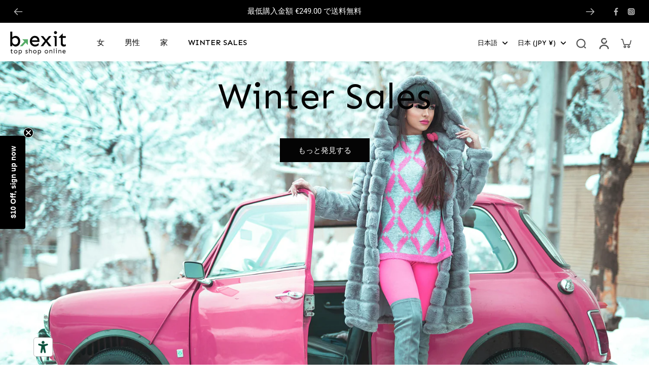

--- FILE ---
content_type: text/html; charset=utf-8
request_url: https://www.b-exit.com/ja-jp
body_size: 52043
content:
<!doctype html>
<html class="no-js" lang="ja">
  <head>
    <meta charset="utf-8">
    <meta http-equiv="X-UA-Compatible" content="IE=edge">
    <meta name="viewport" content="width=device-width,initial-scale=1">
    <meta name="theme-color" content="">
    <link rel="canonical" href="https://www.b-exit.com/ja-jp">
    <meta name="google-site-verification" content="p4uLIiaIoRyoj1VKh9KmnK96ea6n9PR0G_IG_vvPdK4"><link rel="icon" type="image/png" href="//www.b-exit.com/cdn/shop/files/logo-bexit-quadrato.svg?crop=center&height=32&v=1711729456&width=32"><link rel="preconnect" href="https://fonts.shopifycdn.com" crossorigin><title>
      デザイナーバッグ、シューズ、アクセサリーを販売中
 &ndash; B-Exit top shop online</title>

    
      <meta name="description" content="B-EXIT オンライン アウトレットのすべてのオファーをご覧ください。 男性と女性向けのファッショナブルな靴、バッグ、アクセサリーを最良価格で購入できます。 素早い配達。">
    

    

<meta property="og:site_name" content="B-Exit top shop online">
<meta property="og:url" content="https://www.b-exit.com/ja-jp">
<meta property="og:title" content="デザイナーバッグ、シューズ、アクセサリーを販売中">
<meta property="og:type" content="website">
<meta property="og:description" content="B-EXIT オンライン アウトレットのすべてのオファーをご覧ください。 男性と女性向けのファッショナブルな靴、バッグ、アクセサリーを最良価格で購入できます。 素早い配達。"><meta name="twitter:card" content="summary_large_image">
<meta name="twitter:title" content="デザイナーバッグ、シューズ、アクセサリーを販売中">
<meta name="twitter:description" content="B-EXIT オンライン アウトレットのすべてのオファーをご覧ください。 男性と女性向けのファッショナブルな靴、バッグ、アクセサリーを最良価格で購入できます。 素早い配達。">
<style data-shopify>@font-face {
  font-family: "Open Sans";
  font-weight: 400;
  font-style: normal;
  font-display: swap;
  src: url("//www.b-exit.com/cdn/fonts/open_sans/opensans_n4.c32e4d4eca5273f6d4ee95ddf54b5bbb75fc9b61.woff2") format("woff2"),
       url("//www.b-exit.com/cdn/fonts/open_sans/opensans_n4.5f3406f8d94162b37bfa232b486ac93ee892406d.woff") format("woff");
}

  @font-face {
  font-family: Roboto;
  font-weight: 400;
  font-style: normal;
  font-display: swap;
  src: url("//www.b-exit.com/cdn/fonts/roboto/roboto_n4.2019d890f07b1852f56ce63ba45b2db45d852cba.woff2") format("woff2"),
       url("//www.b-exit.com/cdn/fonts/roboto/roboto_n4.238690e0007583582327135619c5f7971652fa9d.woff") format("woff");
}

  @font-face {
  font-family: Prompt;
  font-weight: 500;
  font-style: normal;
  font-display: swap;
  src: url("//www.b-exit.com/cdn/fonts/prompt/prompt_n5.b231ccbca402556fdd80c40f8be8d9a701e805e6.woff2") format("woff2"),
       url("//www.b-exit.com/cdn/fonts/prompt/prompt_n5.c3ece48b1775a5fb96d7d412826aeb0230b47adb.woff") format("woff");
}

  @font-face {
  font-family: Prompt;
  font-weight: 500;
  font-style: normal;
  font-display: swap;
  src: url("//www.b-exit.com/cdn/fonts/prompt/prompt_n5.b231ccbca402556fdd80c40f8be8d9a701e805e6.woff2") format("woff2"),
       url("//www.b-exit.com/cdn/fonts/prompt/prompt_n5.c3ece48b1775a5fb96d7d412826aeb0230b47adb.woff") format("woff");
}


  @font-face {
  font-family: Roboto;
  font-weight: 700;
  font-style: normal;
  font-display: swap;
  src: url("//www.b-exit.com/cdn/fonts/roboto/roboto_n7.f38007a10afbbde8976c4056bfe890710d51dec2.woff2") format("woff2"),
       url("//www.b-exit.com/cdn/fonts/roboto/roboto_n7.94bfdd3e80c7be00e128703d245c207769d763f9.woff") format("woff");
}

  @font-face {
  font-family: Roboto;
  font-weight: 400;
  font-style: italic;
  font-display: swap;
  src: url("//www.b-exit.com/cdn/fonts/roboto/roboto_i4.57ce898ccda22ee84f49e6b57ae302250655e2d4.woff2") format("woff2"),
       url("//www.b-exit.com/cdn/fonts/roboto/roboto_i4.b21f3bd061cbcb83b824ae8c7671a82587b264bf.woff") format("woff");
}

  @font-face {
  font-family: Roboto;
  font-weight: 700;
  font-style: italic;
  font-display: swap;
  src: url("//www.b-exit.com/cdn/fonts/roboto/roboto_i7.7ccaf9410746f2c53340607c42c43f90a9005937.woff2") format("woff2"),
       url("//www.b-exit.com/cdn/fonts/roboto/roboto_i7.49ec21cdd7148292bffea74c62c0df6e93551516.woff") format("woff");
}
</style><link href="//www.b-exit.com/cdn/shop/t/2/assets/theme.css?v=36139133458947337241714041021" rel="stylesheet" type="text/css" media="all" /><link href="//www.b-exit.com/cdn/shop/t/2/assets/bexit-theme.css?v=47407909295306809121766155871" rel="stylesheet" type="text/css" media="all" />
<style data-shopify>:root,
  *:before {
    --base-font-size: 0.9625rem;
    --font-size-medium-mobile: 0.99rem;
    --font-size-medium: 1.1rem;
    --font-size-small: 0.6875rem;
    --font-size-small-mobile: 0.61875rem;
    --font-size-normal: 0.825rem;
    --font-size-normal-mobile: 0.7425rem;
    --font-size-large: 1.375rem;
    --font-size-large-mobile: 1.2375rem;
    --h1-font-size: 3.825rem;
    --h2-font-size: 2.25rem;
    --h3-font-size: 1.35rem;
    --h4-font-size: 1.2375rem;
    --h5-font-size: 1.125rem;
    --h6-font-size: 1.0125rem;
    --base-font-size-mobile: 0.86625rem;
    --h1-font-size-mobile: 1.9125rem;
    --h2-font-size-mobile: 1.35rem;
    --h3-font-size-mobile: 0.945rem;
    --h4-font-size-mobile: 0.86625rem;
    --h5-font-size-mobile: 0.7875rem;
    --h6-font-size-mobile: 0.70875rem;
    --rating-star-size: 0.77rem;
    --border-radius: 0;
    --page-width: 1400px;
    --width-countdown: 8.6625rem;
    
    --font-menu: 
      
        sen, Prompt, sans-serif
      
    ;
    --font-menu-weight: 500;
    --font-menu-style: normal;
    --font-button: Prompt, sans-serif;
    --font-button-weight: 500;
    --font-button-style: normal;
    --font-body-family: Roboto, sans-serif;
    --font-body-style: normal;
    --font-body-weight: 400;
    
    --font-heading-family: 
      
        sen, "Open Sans", sans-serif
      
    ;
    --font-heading-style: normal;
    --font-heading-weight: 400;
    --heading-text-tranform: none;
    --advanced-sections-spacing: 0px;
    --divider-spacing: -0;

    --image-treatment-overlay: 4, 4, 4;
    --image-treatment-text: 255, 255, 255;
    --colors-line-and-border: 198, 198, 198;
    --colors-line-header: 255, 255, 255;
    --colors-line-footer: 4, 4, 4;
    --colors-background: 255, 255, 255;
    --colors-text: 4, 4, 4;
    --colors-heading: 4, 4, 4;
    --colors-background-secondary: 255, 255, 255;
    --colors-text-secondary: 40, 40, 40;
    --colors-heading-secondary: 4, 4, 4;
    --colors-text-link: 160, 160, 160;
    --background-color:  255, 255, 255;
    --background-color-header: 255, 255, 255;
    --colors-text-header: 4, 4, 4;
    --background-color-footer: 0, 0, 0;
    --colors-text-footer: 242, 242, 242;
    --colors-heading-footer: 255, 255, 255;
    --colors-text-link-footer: 242, 242, 242;
    --color-error: 206, 2, 30;
    --color-success: 5, 137, 66;
    --colors-price: 4, 4, 4;
    --colors-price-sale: 138, 66, 124;
    --colors-button-text: 255, 255, 255;
    --colors-button: 4, 4, 4;
    --colors-button-text-hover: 255, 255, 255;
    --colors-secondary-button: 255, 255, 255;
    --colors-button-hover: rgb(40, 40, 40);
    --colors-cart: 138, 66, 124;
    --colors-cart-text: 255, 255, 255;
    --colors-icon-rating: 255, 164, 34;
    
      --background-secondary-button: 4, 4, 4;
      --colors-line-secondary-button: 4, 4, 4;
    
    
      --button-width: 102%;
      --button-height: 500%;
      --button-transform: rotate3d(0,0,1,-10deg) translate3d(-130%,-10em,0);
      --button-transform-origin: 100% 0%;
    
    
      --height-parallax: 110%;
    
    
      --image-zoom: 1.05;
    
  }
  .dark,
  .dark *:before {
    --image-treatment-overlay: 32, 32, 32;
    --image-treatment-text: 255, 255, 255;
    --colors-line-and-border: 49, 49, 49;
    --colors-line-header: 49, 49, 49;
    --colors-line-footer: 227, 227, 227;
    --colors-background: 32, 32, 32;
    --colors-text: 153, 153, 153;
    --colors-heading: 255, 255, 255;
    --background-color: 32, 32, 32;
    --colors-text-link: 255, 102, 0;
    --color-error: 252, 60, 68;
    --color-success: 66, 162, 70;
    --background-color-header: 32, 32, 32;
    --colors-text-header: 153, 153, 153;
    --background-color-footer: 246, 246, 246;
    --colors-text-footer: 82, 80, 81;
    --colors-heading-footer: 0, 0, 0;
    --colors-text-link-footer: 251, 133, 0;
    --colors-price: 255, 255, 255;
    --colors-price-sale: 252, 60, 68;
    --colors-button-text: 0, 0, 0;
    --colors-button: 255, 255, 255;
    --colors-button-text-hover: 0, 0, 0;
    --colors-secondary-button: 255, 255, 255;
    --colors-button-hover: rgb(255, 102, 0);
    --colors-cart: 255, 102, 0;
    --colors-cart-text: 255, 255, 255;
    --colors-background-secondary: 42, 42, 42;
    --colors-text-secondary: 153, 153, 153;
    --colors-heading-secondary: 255, 255, 255;
    --colors-icon-rating: 255, 164, 34;
    
      --colors-line-secondary-button: 4, 4, 4;
      --background-secondary-button: 4, 4, 4;
    
  }
  
    [role="button"],
    [type="button"],
    .button {
      color: rgb(var(--colors-button-text));
    }
    button.button-solid,
    .button.button-solid {
      border: none;
      background-color: rgba(var(--colors-button));
    }
    button.button-disable-effect,
    .button.button-disable-effect {
      color: rgb(var(--colors-button-text));
      background-color: rgba(var(--colors-button));
    }
  
  .button-action {
    border: none;
    background-color: var(--colors-button-hover);
  }
  .header, .header *::before {
    --colors-text: var(--colors-text-header);
    --colors-heading: var(--colors-text-header);
    --colors-price: var(--colors-text-header);
    --colors-line-and-border: var(--colors-line-header);
  }
  #sticky-header-content .divider { 
    --colors-line-and-border: var(--colors-line-header);
  }
  .section-footer,
  .section-footer *::before {
    --colors-text: var(--colors-text-footer);
    --colors-heading: var(--colors-heading-footer);
    --colors-text-link: var(--colors-text-link-footer);
    --colors-line-and-border: var(--colors-line-footer);
  }
  .sticky-header {
    --font-body-weight: 700;
  }

  .scrollbar-horizontal {
    position: relative;
    scrollbar-width: thin;
    -ms-overflow-style: none;
  }
  .scrollbar-horizontal::-webkit-scrollbar-track {
    background-color: #ececec;
  }
  .scrollbar-horizontal::-webkit-scrollbar {
    height: 3px;
  }

  .scrollbar-horizontal::-webkit-scrollbar-track {
    -webkit-box-shadow: inset 0 0 0px rgba(0, 0, 0, 0);
  }

  .scrollbar-horizontal::-webkit-scrollbar-thumb {
    visibility: visible;
    background-color: #747474;
  }

  .scrollbar-horizontal::-webkit-scrollbar-thumb:hover {
    background-color: #747474;
  }
  .scrollbar-body::-webkit-scrollbar{
    width: 3px;
  }
  .scrollbar-body::-webkit-scrollbar-track{
    background: #ececec;
  }
  .scrollbar-body.scrollbar-visible:active::-webkit-scrollbar-thumb,
  .scrollbar-body.scrollbar-visible:focus::-webkit-scrollbar-thumb,
  .scrollbar-body.scrollbar-visible:hover::-webkit-scrollbar-thumb {
    background: #747474;
    visibility: visible;
  }
  .scrollbar-body.scrollbar-visible::-webkit-scrollbar-track{
    background: transparent;
  }
  .scrollbar-body.scrollbar-visible::-webkit-scrollbar-thumb{
    background: transparent;
    visibility: visible;
  }
  .scrollbar-body::-webkit-scrollbar-thumb{
    background: #747474;
  }
  .animate-scroll-banner {
    animation: scrollX var(--duration, 10s) linear infinite var(--play-state, running) var(--direction);
  }
  
  
  
  * {
    scrollbar-width: thin;
  }
  @media (min-width: 1024px){
    .padding-scrollbar {
      padding-inline-end: 3px;
    }
    [role="button"],
    [type="button"],
    .button { 
      color: rgb(var(--colors-button-text-hover));
    }
    button.button-solid,
    .button.button-solid {
      border: none;
      box-shadow: none;
      color: rgb(var(--colors-button-text));
      background-color: rgba(var(--colors-button));
      overflow: hidden;
      background-origin: border-box;
    }
    button.button-solid:hover,
    .button.button-solid:hover {
      
      transition-delay: 0.5s;
      
      transition-property: background-color;
      background-color: var(--colors-button-hover);
      color: rgba(var(--colors-button-text-hover));
      background-origin: border-box;
    }
    button.button-disable-effect,
    .button.button-disable-effect {
      color: rgb(var(--colors-button-text));
      background-color: rgba(var(--colors-button));
    }
    button.button-disable-effect:hover,
    .button.button-disable-effect:hover {
      color: rgba(var(--colors-button-text-hover));
      background-color: var(--colors-button-hover);
    }
    
      button.button-solid:before,
      .button.button-solid:before {
        content: "";
        z-index: -1;
        position: absolute;
        top: 0;
        right: 0;
        bottom: 0;
        left: 0;
        width: var(--button-width);
        height: var(--button-height);
        background-color: var(--colors-button-hover);
        backface-visibility: hidden;
        will-change: transform;
        transform: var(--button-transform);
        transform-origin: var(--button-transform-origin);
        transition: transform 0.5s ease;
      }
      button.button-solid:hover:before,
      .button.button-solid:hover:before {
        transform: rotate3d(0,0,1,0) translateZ(0);
      }
    
    
  }</style>
    
    <script>window.performance && window.performance.mark && window.performance.mark('shopify.content_for_header.start');</script><meta name="facebook-domain-verification" content="dkmdheey0biwjpijkrn3qe5o71r44v">
<meta id="shopify-digital-wallet" name="shopify-digital-wallet" content="/71014678793/digital_wallets/dialog">
<meta name="shopify-checkout-api-token" content="9475490d4dc9f5298fad7c8f0e225ccb">
<meta id="in-context-paypal-metadata" data-shop-id="71014678793" data-venmo-supported="false" data-environment="production" data-locale="ja_JP" data-paypal-v4="true" data-currency="JPY">
<link rel="alternate" hreflang="x-default" href="https://www.b-exit.com/">
<link rel="alternate" hreflang="en-CA" href="https://www.b-exit.com/en-ca">
<link rel="alternate" hreflang="fr-CA" href="https://www.b-exit.com/fr-ca">
<link rel="alternate" hreflang="zh-Hans-CN" href="https://www.b-exit.com/zh-cn">
<link rel="alternate" hreflang="en-CN" href="https://www.b-exit.com/en-cn">
<link rel="alternate" hreflang="ja-JP" href="https://www.b-exit.com/ja-jp">
<link rel="alternate" hreflang="en-JP" href="https://www.b-exit.com/en-jp">
<link rel="alternate" hreflang="hi-IN" href="https://www.b-exit.com/hi-in">
<link rel="alternate" hreflang="en-IN" href="https://www.b-exit.com/en-in">
<link rel="alternate" hreflang="en-AU" href="https://www.b-exit.com/en-rw">
<link rel="alternate" hreflang="en-CH" href="https://www.b-exit.com/en-rw">
<link rel="alternate" hreflang="en-HK" href="https://www.b-exit.com/en-rw">
<link rel="alternate" hreflang="en-IL" href="https://www.b-exit.com/en-rw">
<link rel="alternate" hreflang="en-KR" href="https://www.b-exit.com/en-rw">
<link rel="alternate" hreflang="en-MY" href="https://www.b-exit.com/en-rw">
<link rel="alternate" hreflang="en-NO" href="https://www.b-exit.com/en-rw">
<link rel="alternate" hreflang="en-NZ" href="https://www.b-exit.com/en-rw">
<link rel="alternate" hreflang="en-SG" href="https://www.b-exit.com/en-rw">
<link rel="alternate" hreflang="en-DZ" href="https://www.b-exit.com/en-rw">
<link rel="alternate" hreflang="en-AO" href="https://www.b-exit.com/en-rw">
<link rel="alternate" hreflang="en-BJ" href="https://www.b-exit.com/en-rw">
<link rel="alternate" hreflang="en-BW" href="https://www.b-exit.com/en-rw">
<link rel="alternate" hreflang="en-BF" href="https://www.b-exit.com/en-rw">
<link rel="alternate" hreflang="en-BI" href="https://www.b-exit.com/en-rw">
<link rel="alternate" hreflang="en-CM" href="https://www.b-exit.com/en-rw">
<link rel="alternate" hreflang="en-CV" href="https://www.b-exit.com/en-rw">
<link rel="alternate" hreflang="en-TD" href="https://www.b-exit.com/en-rw">
<link rel="alternate" hreflang="en-KM" href="https://www.b-exit.com/en-rw">
<link rel="alternate" hreflang="en-CG" href="https://www.b-exit.com/en-rw">
<link rel="alternate" hreflang="en-CD" href="https://www.b-exit.com/en-rw">
<link rel="alternate" hreflang="en-CI" href="https://www.b-exit.com/en-rw">
<link rel="alternate" hreflang="en-EG" href="https://www.b-exit.com/en-rw">
<link rel="alternate" hreflang="en-ER" href="https://www.b-exit.com/en-rw">
<link rel="alternate" hreflang="en-SZ" href="https://www.b-exit.com/en-rw">
<link rel="alternate" hreflang="en-ET" href="https://www.b-exit.com/en-rw">
<link rel="alternate" hreflang="en-GA" href="https://www.b-exit.com/en-rw">
<link rel="alternate" hreflang="en-GM" href="https://www.b-exit.com/en-rw">
<link rel="alternate" hreflang="en-GH" href="https://www.b-exit.com/en-rw">
<link rel="alternate" hreflang="en-DJ" href="https://www.b-exit.com/en-rw">
<link rel="alternate" hreflang="en-GN" href="https://www.b-exit.com/en-rw">
<link rel="alternate" hreflang="en-GQ" href="https://www.b-exit.com/en-rw">
<link rel="alternate" hreflang="en-GW" href="https://www.b-exit.com/en-rw">
<link rel="alternate" hreflang="en-AC" href="https://www.b-exit.com/en-rw">
<link rel="alternate" hreflang="en-KE" href="https://www.b-exit.com/en-rw">
<link rel="alternate" hreflang="en-LS" href="https://www.b-exit.com/en-rw">
<link rel="alternate" hreflang="en-LR" href="https://www.b-exit.com/en-rw">
<link rel="alternate" hreflang="en-LY" href="https://www.b-exit.com/en-rw">
<link rel="alternate" hreflang="en-MG" href="https://www.b-exit.com/en-rw">
<link rel="alternate" hreflang="en-MW" href="https://www.b-exit.com/en-rw">
<link rel="alternate" hreflang="en-ML" href="https://www.b-exit.com/en-rw">
<link rel="alternate" hreflang="en-MA" href="https://www.b-exit.com/en-rw">
<link rel="alternate" hreflang="en-MR" href="https://www.b-exit.com/en-rw">
<link rel="alternate" hreflang="en-MU" href="https://www.b-exit.com/en-rw">
<link rel="alternate" hreflang="en-YT" href="https://www.b-exit.com/en-rw">
<link rel="alternate" hreflang="en-MZ" href="https://www.b-exit.com/en-rw">
<link rel="alternate" hreflang="en-NA" href="https://www.b-exit.com/en-rw">
<link rel="alternate" hreflang="en-NE" href="https://www.b-exit.com/en-rw">
<link rel="alternate" hreflang="en-NG" href="https://www.b-exit.com/en-rw">
<link rel="alternate" hreflang="en-CF" href="https://www.b-exit.com/en-rw">
<link rel="alternate" hreflang="en-RE" href="https://www.b-exit.com/en-rw">
<link rel="alternate" hreflang="en-RW" href="https://www.b-exit.com/en-rw">
<link rel="alternate" hreflang="en-EH" href="https://www.b-exit.com/en-rw">
<link rel="alternate" hreflang="en-SH" href="https://www.b-exit.com/en-rw">
<link rel="alternate" hreflang="en-ST" href="https://www.b-exit.com/en-rw">
<link rel="alternate" hreflang="en-SN" href="https://www.b-exit.com/en-rw">
<link rel="alternate" hreflang="en-SC" href="https://www.b-exit.com/en-rw">
<link rel="alternate" hreflang="en-SL" href="https://www.b-exit.com/en-rw">
<link rel="alternate" hreflang="en-SO" href="https://www.b-exit.com/en-rw">
<link rel="alternate" hreflang="en-ZA" href="https://www.b-exit.com/en-rw">
<link rel="alternate" hreflang="en-SD" href="https://www.b-exit.com/en-rw">
<link rel="alternate" hreflang="en-SS" href="https://www.b-exit.com/en-rw">
<link rel="alternate" hreflang="en-TZ" href="https://www.b-exit.com/en-rw">
<link rel="alternate" hreflang="en-TF" href="https://www.b-exit.com/en-rw">
<link rel="alternate" hreflang="en-IO" href="https://www.b-exit.com/en-rw">
<link rel="alternate" hreflang="en-TG" href="https://www.b-exit.com/en-rw">
<link rel="alternate" hreflang="en-TA" href="https://www.b-exit.com/en-rw">
<link rel="alternate" hreflang="en-TN" href="https://www.b-exit.com/en-rw">
<link rel="alternate" hreflang="en-UG" href="https://www.b-exit.com/en-rw">
<link rel="alternate" hreflang="en-ZM" href="https://www.b-exit.com/en-rw">
<link rel="alternate" hreflang="en-ZW" href="https://www.b-exit.com/en-rw">
<link rel="alternate" hreflang="en-AR" href="https://www.b-exit.com/en-rw">
<link rel="alternate" hreflang="en-BO" href="https://www.b-exit.com/en-rw">
<link rel="alternate" hreflang="en-BR" href="https://www.b-exit.com/en-rw">
<link rel="alternate" hreflang="en-CL" href="https://www.b-exit.com/en-rw">
<link rel="alternate" hreflang="en-CO" href="https://www.b-exit.com/en-rw">
<link rel="alternate" hreflang="en-EC" href="https://www.b-exit.com/en-rw">
<link rel="alternate" hreflang="en-GS" href="https://www.b-exit.com/en-rw">
<link rel="alternate" hreflang="en-GF" href="https://www.b-exit.com/en-rw">
<link rel="alternate" hreflang="en-GY" href="https://www.b-exit.com/en-rw">
<link rel="alternate" hreflang="en-FK" href="https://www.b-exit.com/en-rw">
<link rel="alternate" hreflang="en-PY" href="https://www.b-exit.com/en-rw">
<link rel="alternate" hreflang="en-PE" href="https://www.b-exit.com/en-rw">
<link rel="alternate" hreflang="en-SR" href="https://www.b-exit.com/en-rw">
<link rel="alternate" hreflang="en-UY" href="https://www.b-exit.com/en-rw">
<link rel="alternate" hreflang="en-VE" href="https://www.b-exit.com/en-rw">
<link rel="alternate" hreflang="en-AF" href="https://www.b-exit.com/en-rw">
<link rel="alternate" hreflang="en-SA" href="https://www.b-exit.com/en-rw">
<link rel="alternate" hreflang="en-AM" href="https://www.b-exit.com/en-rw">
<link rel="alternate" hreflang="en-AZ" href="https://www.b-exit.com/en-rw">
<link rel="alternate" hreflang="en-BH" href="https://www.b-exit.com/en-rw">
<link rel="alternate" hreflang="en-BD" href="https://www.b-exit.com/en-rw">
<link rel="alternate" hreflang="en-BT" href="https://www.b-exit.com/en-rw">
<link rel="alternate" hreflang="en-BN" href="https://www.b-exit.com/en-rw">
<link rel="alternate" hreflang="en-KH" href="https://www.b-exit.com/en-rw">
<link rel="alternate" hreflang="en-PH" href="https://www.b-exit.com/en-rw">
<link rel="alternate" hreflang="en-GE" href="https://www.b-exit.com/en-rw">
<link rel="alternate" hreflang="en-JO" href="https://www.b-exit.com/en-rw">
<link rel="alternate" hreflang="en-ID" href="https://www.b-exit.com/en-rw">
<link rel="alternate" hreflang="en-IQ" href="https://www.b-exit.com/en-rw">
<link rel="alternate" hreflang="en-KZ" href="https://www.b-exit.com/en-rw">
<link rel="alternate" hreflang="en-KG" href="https://www.b-exit.com/en-rw">
<link rel="alternate" hreflang="en-KW" href="https://www.b-exit.com/en-rw">
<link rel="alternate" hreflang="en-LA" href="https://www.b-exit.com/en-rw">
<link rel="alternate" hreflang="en-LB" href="https://www.b-exit.com/en-rw">
<link rel="alternate" hreflang="en-MO" href="https://www.b-exit.com/en-rw">
<link rel="alternate" hreflang="en-MV" href="https://www.b-exit.com/en-rw">
<link rel="alternate" hreflang="en-MN" href="https://www.b-exit.com/en-rw">
<link rel="alternate" hreflang="en-MM" href="https://www.b-exit.com/en-rw">
<link rel="alternate" hreflang="en-NP" href="https://www.b-exit.com/en-rw">
<link rel="alternate" hreflang="en-OM" href="https://www.b-exit.com/en-rw">
<link rel="alternate" hreflang="en-PK" href="https://www.b-exit.com/en-rw">
<link rel="alternate" hreflang="en-QA" href="https://www.b-exit.com/en-rw">
<link rel="alternate" hreflang="en-LK" href="https://www.b-exit.com/en-rw">
<link rel="alternate" hreflang="en-TJ" href="https://www.b-exit.com/en-rw">
<link rel="alternate" hreflang="en-TW" href="https://www.b-exit.com/en-rw">
<link rel="alternate" hreflang="en-PS" href="https://www.b-exit.com/en-rw">
<link rel="alternate" hreflang="en-TH" href="https://www.b-exit.com/en-rw">
<link rel="alternate" hreflang="en-TL" href="https://www.b-exit.com/en-rw">
<link rel="alternate" hreflang="en-TR" href="https://www.b-exit.com/en-rw">
<link rel="alternate" hreflang="en-TM" href="https://www.b-exit.com/en-rw">
<link rel="alternate" hreflang="en-UZ" href="https://www.b-exit.com/en-rw">
<link rel="alternate" hreflang="en-VN" href="https://www.b-exit.com/en-rw">
<link rel="alternate" hreflang="en-YE" href="https://www.b-exit.com/en-rw">
<link rel="alternate" hreflang="en-AL" href="https://www.b-exit.com/en-rw">
<link rel="alternate" hreflang="en-AD" href="https://www.b-exit.com/en-rw">
<link rel="alternate" hreflang="en-BY" href="https://www.b-exit.com/en-rw">
<link rel="alternate" hreflang="en-BA" href="https://www.b-exit.com/en-rw">
<link rel="alternate" hreflang="en-VA" href="https://www.b-exit.com/en-rw">
<link rel="alternate" hreflang="en-GI" href="https://www.b-exit.com/en-rw">
<link rel="alternate" hreflang="en-GG" href="https://www.b-exit.com/en-rw">
<link rel="alternate" hreflang="en-IS" href="https://www.b-exit.com/en-rw">
<link rel="alternate" hreflang="en-IM" href="https://www.b-exit.com/en-rw">
<link rel="alternate" hreflang="en-AX" href="https://www.b-exit.com/en-rw">
<link rel="alternate" hreflang="en-FO" href="https://www.b-exit.com/en-rw">
<link rel="alternate" hreflang="en-JE" href="https://www.b-exit.com/en-rw">
<link rel="alternate" hreflang="en-LI" href="https://www.b-exit.com/en-rw">
<link rel="alternate" hreflang="en-MK" href="https://www.b-exit.com/en-rw">
<link rel="alternate" hreflang="en-MD" href="https://www.b-exit.com/en-rw">
<link rel="alternate" hreflang="en-ME" href="https://www.b-exit.com/en-rw">
<link rel="alternate" hreflang="en-MC" href="https://www.b-exit.com/en-rw">
<link rel="alternate" hreflang="en-SM" href="https://www.b-exit.com/en-rw">
<link rel="alternate" hreflang="en-RS" href="https://www.b-exit.com/en-rw">
<link rel="alternate" hreflang="en-SJ" href="https://www.b-exit.com/en-rw">
<link rel="alternate" hreflang="en-AI" href="https://www.b-exit.com/en-rw">
<link rel="alternate" hreflang="en-AG" href="https://www.b-exit.com/en-rw">
<link rel="alternate" hreflang="en-AW" href="https://www.b-exit.com/en-rw">
<link rel="alternate" hreflang="en-BS" href="https://www.b-exit.com/en-rw">
<link rel="alternate" hreflang="en-BB" href="https://www.b-exit.com/en-rw">
<link rel="alternate" hreflang="en-BZ" href="https://www.b-exit.com/en-rw">
<link rel="alternate" hreflang="en-BM" href="https://www.b-exit.com/en-rw">
<link rel="alternate" hreflang="en-CR" href="https://www.b-exit.com/en-rw">
<link rel="alternate" hreflang="en-CW" href="https://www.b-exit.com/en-rw">
<link rel="alternate" hreflang="en-DM" href="https://www.b-exit.com/en-rw">
<link rel="alternate" hreflang="en-SV" href="https://www.b-exit.com/en-rw">
<link rel="alternate" hreflang="en-JM" href="https://www.b-exit.com/en-rw">
<link rel="alternate" hreflang="en-GD" href="https://www.b-exit.com/en-rw">
<link rel="alternate" hreflang="en-GL" href="https://www.b-exit.com/en-rw">
<link rel="alternate" hreflang="en-GP" href="https://www.b-exit.com/en-rw">
<link rel="alternate" hreflang="en-GT" href="https://www.b-exit.com/en-rw">
<link rel="alternate" hreflang="en-HT" href="https://www.b-exit.com/en-rw">
<link rel="alternate" hreflang="en-HN" href="https://www.b-exit.com/en-rw">
<link rel="alternate" hreflang="en-KY" href="https://www.b-exit.com/en-rw">
<link rel="alternate" hreflang="en-VG" href="https://www.b-exit.com/en-rw">
<link rel="alternate" hreflang="en-MQ" href="https://www.b-exit.com/en-rw">
<link rel="alternate" hreflang="en-MX" href="https://www.b-exit.com/en-rw">
<link rel="alternate" hreflang="en-MS" href="https://www.b-exit.com/en-rw">
<link rel="alternate" hreflang="en-NI" href="https://www.b-exit.com/en-rw">
<link rel="alternate" hreflang="en-BQ" href="https://www.b-exit.com/en-rw">
<link rel="alternate" hreflang="en-PA" href="https://www.b-exit.com/en-rw">
<link rel="alternate" hreflang="en-DO" href="https://www.b-exit.com/en-rw">
<link rel="alternate" hreflang="en-KN" href="https://www.b-exit.com/en-rw">
<link rel="alternate" hreflang="en-LC" href="https://www.b-exit.com/en-rw">
<link rel="alternate" hreflang="en-MF" href="https://www.b-exit.com/en-rw">
<link rel="alternate" hreflang="en-SX" href="https://www.b-exit.com/en-rw">
<link rel="alternate" hreflang="en-VC" href="https://www.b-exit.com/en-rw">
<link rel="alternate" hreflang="en-BL" href="https://www.b-exit.com/en-rw">
<link rel="alternate" hreflang="en-PM" href="https://www.b-exit.com/en-rw">
<link rel="alternate" hreflang="en-TT" href="https://www.b-exit.com/en-rw">
<link rel="alternate" hreflang="en-TC" href="https://www.b-exit.com/en-rw">
<link rel="alternate" hreflang="en-FJ" href="https://www.b-exit.com/en-rw">
<link rel="alternate" hreflang="en-CX" href="https://www.b-exit.com/en-rw">
<link rel="alternate" hreflang="en-NF" href="https://www.b-exit.com/en-rw">
<link rel="alternate" hreflang="en-CC" href="https://www.b-exit.com/en-rw">
<link rel="alternate" hreflang="en-CK" href="https://www.b-exit.com/en-rw">
<link rel="alternate" hreflang="en-UM" href="https://www.b-exit.com/en-rw">
<link rel="alternate" hreflang="en-PN" href="https://www.b-exit.com/en-rw">
<link rel="alternate" hreflang="en-SB" href="https://www.b-exit.com/en-rw">
<link rel="alternate" hreflang="en-KI" href="https://www.b-exit.com/en-rw">
<link rel="alternate" hreflang="en-NR" href="https://www.b-exit.com/en-rw">
<link rel="alternate" hreflang="en-NU" href="https://www.b-exit.com/en-rw">
<link rel="alternate" hreflang="en-NC" href="https://www.b-exit.com/en-rw">
<link rel="alternate" hreflang="en-PG" href="https://www.b-exit.com/en-rw">
<link rel="alternate" hreflang="en-PF" href="https://www.b-exit.com/en-rw">
<link rel="alternate" hreflang="en-WS" href="https://www.b-exit.com/en-rw">
<link rel="alternate" hreflang="en-TK" href="https://www.b-exit.com/en-rw">
<link rel="alternate" hreflang="en-TO" href="https://www.b-exit.com/en-rw">
<link rel="alternate" hreflang="en-TV" href="https://www.b-exit.com/en-rw">
<link rel="alternate" hreflang="en-VU" href="https://www.b-exit.com/en-rw">
<link rel="alternate" hreflang="en-WF" href="https://www.b-exit.com/en-rw">
<link rel="alternate" hreflang="it-AT" href="https://www.b-exit.com/it-eu">
<link rel="alternate" hreflang="es-AT" href="https://www.b-exit.com/es-eu">
<link rel="alternate" hreflang="fr-AT" href="https://www.b-exit.com/fr-eu">
<link rel="alternate" hreflang="de-AT" href="https://www.b-exit.com/de-eu">
<link rel="alternate" hreflang="en-AT" href="https://www.b-exit.com/en-eu">
<link rel="alternate" hreflang="it-BE" href="https://www.b-exit.com/it-eu">
<link rel="alternate" hreflang="es-BE" href="https://www.b-exit.com/es-eu">
<link rel="alternate" hreflang="fr-BE" href="https://www.b-exit.com/fr-eu">
<link rel="alternate" hreflang="de-BE" href="https://www.b-exit.com/de-eu">
<link rel="alternate" hreflang="en-BE" href="https://www.b-exit.com/en-eu">
<link rel="alternate" hreflang="it-BG" href="https://www.b-exit.com/it-eu">
<link rel="alternate" hreflang="es-BG" href="https://www.b-exit.com/es-eu">
<link rel="alternate" hreflang="fr-BG" href="https://www.b-exit.com/fr-eu">
<link rel="alternate" hreflang="de-BG" href="https://www.b-exit.com/de-eu">
<link rel="alternate" hreflang="en-BG" href="https://www.b-exit.com/en-eu">
<link rel="alternate" hreflang="it-HR" href="https://www.b-exit.com/it-eu">
<link rel="alternate" hreflang="es-HR" href="https://www.b-exit.com/es-eu">
<link rel="alternate" hreflang="fr-HR" href="https://www.b-exit.com/fr-eu">
<link rel="alternate" hreflang="de-HR" href="https://www.b-exit.com/de-eu">
<link rel="alternate" hreflang="en-HR" href="https://www.b-exit.com/en-eu">
<link rel="alternate" hreflang="it-CY" href="https://www.b-exit.com/it-eu">
<link rel="alternate" hreflang="es-CY" href="https://www.b-exit.com/es-eu">
<link rel="alternate" hreflang="fr-CY" href="https://www.b-exit.com/fr-eu">
<link rel="alternate" hreflang="de-CY" href="https://www.b-exit.com/de-eu">
<link rel="alternate" hreflang="en-CY" href="https://www.b-exit.com/en-eu">
<link rel="alternate" hreflang="it-CZ" href="https://www.b-exit.com/it-eu">
<link rel="alternate" hreflang="es-CZ" href="https://www.b-exit.com/es-eu">
<link rel="alternate" hreflang="fr-CZ" href="https://www.b-exit.com/fr-eu">
<link rel="alternate" hreflang="de-CZ" href="https://www.b-exit.com/de-eu">
<link rel="alternate" hreflang="en-CZ" href="https://www.b-exit.com/en-eu">
<link rel="alternate" hreflang="it-DE" href="https://www.b-exit.com/it-eu">
<link rel="alternate" hreflang="es-DE" href="https://www.b-exit.com/es-eu">
<link rel="alternate" hreflang="fr-DE" href="https://www.b-exit.com/fr-eu">
<link rel="alternate" hreflang="de-DE" href="https://www.b-exit.com/de-eu">
<link rel="alternate" hreflang="en-DE" href="https://www.b-exit.com/en-eu">
<link rel="alternate" hreflang="it-DK" href="https://www.b-exit.com/it-eu">
<link rel="alternate" hreflang="es-DK" href="https://www.b-exit.com/es-eu">
<link rel="alternate" hreflang="fr-DK" href="https://www.b-exit.com/fr-eu">
<link rel="alternate" hreflang="de-DK" href="https://www.b-exit.com/de-eu">
<link rel="alternate" hreflang="en-DK" href="https://www.b-exit.com/en-eu">
<link rel="alternate" hreflang="it-EE" href="https://www.b-exit.com/it-eu">
<link rel="alternate" hreflang="es-EE" href="https://www.b-exit.com/es-eu">
<link rel="alternate" hreflang="fr-EE" href="https://www.b-exit.com/fr-eu">
<link rel="alternate" hreflang="de-EE" href="https://www.b-exit.com/de-eu">
<link rel="alternate" hreflang="en-EE" href="https://www.b-exit.com/en-eu">
<link rel="alternate" hreflang="it-FI" href="https://www.b-exit.com/it-eu">
<link rel="alternate" hreflang="es-FI" href="https://www.b-exit.com/es-eu">
<link rel="alternate" hreflang="fr-FI" href="https://www.b-exit.com/fr-eu">
<link rel="alternate" hreflang="de-FI" href="https://www.b-exit.com/de-eu">
<link rel="alternate" hreflang="en-FI" href="https://www.b-exit.com/en-eu">
<link rel="alternate" hreflang="it-FR" href="https://www.b-exit.com/it-eu">
<link rel="alternate" hreflang="es-FR" href="https://www.b-exit.com/es-eu">
<link rel="alternate" hreflang="fr-FR" href="https://www.b-exit.com/fr-eu">
<link rel="alternate" hreflang="de-FR" href="https://www.b-exit.com/de-eu">
<link rel="alternate" hreflang="en-FR" href="https://www.b-exit.com/en-eu">
<link rel="alternate" hreflang="it-GR" href="https://www.b-exit.com/it-eu">
<link rel="alternate" hreflang="es-GR" href="https://www.b-exit.com/es-eu">
<link rel="alternate" hreflang="fr-GR" href="https://www.b-exit.com/fr-eu">
<link rel="alternate" hreflang="de-GR" href="https://www.b-exit.com/de-eu">
<link rel="alternate" hreflang="en-GR" href="https://www.b-exit.com/en-eu">
<link rel="alternate" hreflang="it-HU" href="https://www.b-exit.com/it-eu">
<link rel="alternate" hreflang="es-HU" href="https://www.b-exit.com/es-eu">
<link rel="alternate" hreflang="fr-HU" href="https://www.b-exit.com/fr-eu">
<link rel="alternate" hreflang="de-HU" href="https://www.b-exit.com/de-eu">
<link rel="alternate" hreflang="en-HU" href="https://www.b-exit.com/en-eu">
<link rel="alternate" hreflang="it-IE" href="https://www.b-exit.com/it-eu">
<link rel="alternate" hreflang="es-IE" href="https://www.b-exit.com/es-eu">
<link rel="alternate" hreflang="fr-IE" href="https://www.b-exit.com/fr-eu">
<link rel="alternate" hreflang="de-IE" href="https://www.b-exit.com/de-eu">
<link rel="alternate" hreflang="en-IE" href="https://www.b-exit.com/en-eu">
<link rel="alternate" hreflang="it-LV" href="https://www.b-exit.com/it-eu">
<link rel="alternate" hreflang="es-LV" href="https://www.b-exit.com/es-eu">
<link rel="alternate" hreflang="fr-LV" href="https://www.b-exit.com/fr-eu">
<link rel="alternate" hreflang="de-LV" href="https://www.b-exit.com/de-eu">
<link rel="alternate" hreflang="en-LV" href="https://www.b-exit.com/en-eu">
<link rel="alternate" hreflang="it-LT" href="https://www.b-exit.com/it-eu">
<link rel="alternate" hreflang="es-LT" href="https://www.b-exit.com/es-eu">
<link rel="alternate" hreflang="fr-LT" href="https://www.b-exit.com/fr-eu">
<link rel="alternate" hreflang="de-LT" href="https://www.b-exit.com/de-eu">
<link rel="alternate" hreflang="en-LT" href="https://www.b-exit.com/en-eu">
<link rel="alternate" hreflang="it-LU" href="https://www.b-exit.com/it-eu">
<link rel="alternate" hreflang="es-LU" href="https://www.b-exit.com/es-eu">
<link rel="alternate" hreflang="fr-LU" href="https://www.b-exit.com/fr-eu">
<link rel="alternate" hreflang="de-LU" href="https://www.b-exit.com/de-eu">
<link rel="alternate" hreflang="en-LU" href="https://www.b-exit.com/en-eu">
<link rel="alternate" hreflang="it-MT" href="https://www.b-exit.com/it-eu">
<link rel="alternate" hreflang="es-MT" href="https://www.b-exit.com/es-eu">
<link rel="alternate" hreflang="fr-MT" href="https://www.b-exit.com/fr-eu">
<link rel="alternate" hreflang="de-MT" href="https://www.b-exit.com/de-eu">
<link rel="alternate" hreflang="en-MT" href="https://www.b-exit.com/en-eu">
<link rel="alternate" hreflang="it-NL" href="https://www.b-exit.com/it-eu">
<link rel="alternate" hreflang="es-NL" href="https://www.b-exit.com/es-eu">
<link rel="alternate" hreflang="fr-NL" href="https://www.b-exit.com/fr-eu">
<link rel="alternate" hreflang="de-NL" href="https://www.b-exit.com/de-eu">
<link rel="alternate" hreflang="en-NL" href="https://www.b-exit.com/en-eu">
<link rel="alternate" hreflang="it-PL" href="https://www.b-exit.com/it-eu">
<link rel="alternate" hreflang="es-PL" href="https://www.b-exit.com/es-eu">
<link rel="alternate" hreflang="fr-PL" href="https://www.b-exit.com/fr-eu">
<link rel="alternate" hreflang="de-PL" href="https://www.b-exit.com/de-eu">
<link rel="alternate" hreflang="en-PL" href="https://www.b-exit.com/en-eu">
<link rel="alternate" hreflang="it-PT" href="https://www.b-exit.com/it-eu">
<link rel="alternate" hreflang="es-PT" href="https://www.b-exit.com/es-eu">
<link rel="alternate" hreflang="fr-PT" href="https://www.b-exit.com/fr-eu">
<link rel="alternate" hreflang="de-PT" href="https://www.b-exit.com/de-eu">
<link rel="alternate" hreflang="en-PT" href="https://www.b-exit.com/en-eu">
<link rel="alternate" hreflang="it-RO" href="https://www.b-exit.com/it-eu">
<link rel="alternate" hreflang="es-RO" href="https://www.b-exit.com/es-eu">
<link rel="alternate" hreflang="fr-RO" href="https://www.b-exit.com/fr-eu">
<link rel="alternate" hreflang="de-RO" href="https://www.b-exit.com/de-eu">
<link rel="alternate" hreflang="en-RO" href="https://www.b-exit.com/en-eu">
<link rel="alternate" hreflang="it-SK" href="https://www.b-exit.com/it-eu">
<link rel="alternate" hreflang="es-SK" href="https://www.b-exit.com/es-eu">
<link rel="alternate" hreflang="fr-SK" href="https://www.b-exit.com/fr-eu">
<link rel="alternate" hreflang="de-SK" href="https://www.b-exit.com/de-eu">
<link rel="alternate" hreflang="en-SK" href="https://www.b-exit.com/en-eu">
<link rel="alternate" hreflang="it-SI" href="https://www.b-exit.com/it-eu">
<link rel="alternate" hreflang="es-SI" href="https://www.b-exit.com/es-eu">
<link rel="alternate" hreflang="fr-SI" href="https://www.b-exit.com/fr-eu">
<link rel="alternate" hreflang="de-SI" href="https://www.b-exit.com/de-eu">
<link rel="alternate" hreflang="en-SI" href="https://www.b-exit.com/en-eu">
<link rel="alternate" hreflang="it-ES" href="https://www.b-exit.com/it-eu">
<link rel="alternate" hreflang="es-ES" href="https://www.b-exit.com/es-eu">
<link rel="alternate" hreflang="fr-ES" href="https://www.b-exit.com/fr-eu">
<link rel="alternate" hreflang="de-ES" href="https://www.b-exit.com/de-eu">
<link rel="alternate" hreflang="en-ES" href="https://www.b-exit.com/en-eu">
<link rel="alternate" hreflang="it-SE" href="https://www.b-exit.com/it-eu">
<link rel="alternate" hreflang="es-SE" href="https://www.b-exit.com/es-eu">
<link rel="alternate" hreflang="fr-SE" href="https://www.b-exit.com/fr-eu">
<link rel="alternate" hreflang="de-SE" href="https://www.b-exit.com/de-eu">
<link rel="alternate" hreflang="en-SE" href="https://www.b-exit.com/en-eu">
<link rel="alternate" hreflang="ar-AE" href="https://www.b-exit.com/ar-ae">
<link rel="alternate" hreflang="en-AE" href="https://www.b-exit.com/en-ae">
<link rel="alternate" hreflang="en-US" href="https://www.b-exit.com/en-us">
<link rel="alternate" hreflang="en-GB" href="https://www.b-exit.com/en-uk">
<link rel="alternate" hreflang="it-IT" href="https://www.b-exit.com/">
<link rel="alternate" hreflang="en-IT" href="https://www.b-exit.com/en">
<script async="async" src="/checkouts/internal/preloads.js?locale=ja-JP"></script>
<link rel="preconnect" href="https://shop.app" crossorigin="anonymous">
<script async="async" src="https://shop.app/checkouts/internal/preloads.js?locale=ja-JP&shop_id=71014678793" crossorigin="anonymous"></script>
<script id="apple-pay-shop-capabilities" type="application/json">{"shopId":71014678793,"countryCode":"IT","currencyCode":"JPY","merchantCapabilities":["supports3DS"],"merchantId":"gid:\/\/shopify\/Shop\/71014678793","merchantName":"B-Exit top shop online","requiredBillingContactFields":["postalAddress","email","phone"],"requiredShippingContactFields":["postalAddress","email","phone"],"shippingType":"shipping","supportedNetworks":["visa","maestro","masterCard","amex"],"total":{"type":"pending","label":"B-Exit top shop online","amount":"1.00"},"shopifyPaymentsEnabled":true,"supportsSubscriptions":true}</script>
<script id="shopify-features" type="application/json">{"accessToken":"9475490d4dc9f5298fad7c8f0e225ccb","betas":["rich-media-storefront-analytics"],"domain":"www.b-exit.com","predictiveSearch":true,"shopId":71014678793,"locale":"ja"}</script>
<script>var Shopify = Shopify || {};
Shopify.shop = "645cfa-3.myshopify.com";
Shopify.locale = "ja";
Shopify.currency = {"active":"JPY","rate":"187.06392"};
Shopify.country = "JP";
Shopify.theme = {"name":"b-exit-eurus-theme\/prod","id":149789016329,"schema_name":"Eurus","schema_version":"6.3.1","theme_store_id":null,"role":"main"};
Shopify.theme.handle = "null";
Shopify.theme.style = {"id":null,"handle":null};
Shopify.cdnHost = "www.b-exit.com/cdn";
Shopify.routes = Shopify.routes || {};
Shopify.routes.root = "/ja-jp/";</script>
<script type="module">!function(o){(o.Shopify=o.Shopify||{}).modules=!0}(window);</script>
<script>!function(o){function n(){var o=[];function n(){o.push(Array.prototype.slice.apply(arguments))}return n.q=o,n}var t=o.Shopify=o.Shopify||{};t.loadFeatures=n(),t.autoloadFeatures=n()}(window);</script>
<script>
  window.ShopifyPay = window.ShopifyPay || {};
  window.ShopifyPay.apiHost = "shop.app\/pay";
  window.ShopifyPay.redirectState = null;
</script>
<script id="shop-js-analytics" type="application/json">{"pageType":"index"}</script>
<script defer="defer" async type="module" src="//www.b-exit.com/cdn/shopifycloud/shop-js/modules/v2/client.init-shop-cart-sync_Cun6Ba8E.ja.esm.js"></script>
<script defer="defer" async type="module" src="//www.b-exit.com/cdn/shopifycloud/shop-js/modules/v2/chunk.common_DGWubyOB.esm.js"></script>
<script type="module">
  await import("//www.b-exit.com/cdn/shopifycloud/shop-js/modules/v2/client.init-shop-cart-sync_Cun6Ba8E.ja.esm.js");
await import("//www.b-exit.com/cdn/shopifycloud/shop-js/modules/v2/chunk.common_DGWubyOB.esm.js");

  window.Shopify.SignInWithShop?.initShopCartSync?.({"fedCMEnabled":true,"windoidEnabled":true});

</script>
<script>
  window.Shopify = window.Shopify || {};
  if (!window.Shopify.featureAssets) window.Shopify.featureAssets = {};
  window.Shopify.featureAssets['shop-js'] = {"shop-cart-sync":["modules/v2/client.shop-cart-sync_kpadWrR6.ja.esm.js","modules/v2/chunk.common_DGWubyOB.esm.js"],"init-fed-cm":["modules/v2/client.init-fed-cm_deEwcgdG.ja.esm.js","modules/v2/chunk.common_DGWubyOB.esm.js"],"shop-button":["modules/v2/client.shop-button_Bgl7Akkx.ja.esm.js","modules/v2/chunk.common_DGWubyOB.esm.js"],"shop-cash-offers":["modules/v2/client.shop-cash-offers_CGfJizyJ.ja.esm.js","modules/v2/chunk.common_DGWubyOB.esm.js","modules/v2/chunk.modal_Ba7vk6QP.esm.js"],"init-windoid":["modules/v2/client.init-windoid_DLaIoEuB.ja.esm.js","modules/v2/chunk.common_DGWubyOB.esm.js"],"shop-toast-manager":["modules/v2/client.shop-toast-manager_BZdAlEPY.ja.esm.js","modules/v2/chunk.common_DGWubyOB.esm.js"],"init-shop-email-lookup-coordinator":["modules/v2/client.init-shop-email-lookup-coordinator_BxGPdBrh.ja.esm.js","modules/v2/chunk.common_DGWubyOB.esm.js"],"init-shop-cart-sync":["modules/v2/client.init-shop-cart-sync_Cun6Ba8E.ja.esm.js","modules/v2/chunk.common_DGWubyOB.esm.js"],"avatar":["modules/v2/client.avatar_BTnouDA3.ja.esm.js"],"pay-button":["modules/v2/client.pay-button_iRJggQYg.ja.esm.js","modules/v2/chunk.common_DGWubyOB.esm.js"],"init-customer-accounts":["modules/v2/client.init-customer-accounts_BbQrQ-BF.ja.esm.js","modules/v2/client.shop-login-button_CXxZBmJa.ja.esm.js","modules/v2/chunk.common_DGWubyOB.esm.js","modules/v2/chunk.modal_Ba7vk6QP.esm.js"],"init-shop-for-new-customer-accounts":["modules/v2/client.init-shop-for-new-customer-accounts_48e-446J.ja.esm.js","modules/v2/client.shop-login-button_CXxZBmJa.ja.esm.js","modules/v2/chunk.common_DGWubyOB.esm.js","modules/v2/chunk.modal_Ba7vk6QP.esm.js"],"shop-login-button":["modules/v2/client.shop-login-button_CXxZBmJa.ja.esm.js","modules/v2/chunk.common_DGWubyOB.esm.js","modules/v2/chunk.modal_Ba7vk6QP.esm.js"],"init-customer-accounts-sign-up":["modules/v2/client.init-customer-accounts-sign-up_Bb65hYMR.ja.esm.js","modules/v2/client.shop-login-button_CXxZBmJa.ja.esm.js","modules/v2/chunk.common_DGWubyOB.esm.js","modules/v2/chunk.modal_Ba7vk6QP.esm.js"],"shop-follow-button":["modules/v2/client.shop-follow-button_BO2OQvUT.ja.esm.js","modules/v2/chunk.common_DGWubyOB.esm.js","modules/v2/chunk.modal_Ba7vk6QP.esm.js"],"checkout-modal":["modules/v2/client.checkout-modal__QRFVvMA.ja.esm.js","modules/v2/chunk.common_DGWubyOB.esm.js","modules/v2/chunk.modal_Ba7vk6QP.esm.js"],"lead-capture":["modules/v2/client.lead-capture_Be4qr8sG.ja.esm.js","modules/v2/chunk.common_DGWubyOB.esm.js","modules/v2/chunk.modal_Ba7vk6QP.esm.js"],"shop-login":["modules/v2/client.shop-login_BCaq99Td.ja.esm.js","modules/v2/chunk.common_DGWubyOB.esm.js","modules/v2/chunk.modal_Ba7vk6QP.esm.js"],"payment-terms":["modules/v2/client.payment-terms_C-1Cu6jg.ja.esm.js","modules/v2/chunk.common_DGWubyOB.esm.js","modules/v2/chunk.modal_Ba7vk6QP.esm.js"]};
</script>
<script>(function() {
  var isLoaded = false;
  function asyncLoad() {
    if (isLoaded) return;
    isLoaded = true;
    var urls = ["https:\/\/ecommplugins-scripts.trustpilot.com\/v2.1\/js\/header.min.js?settings=eyJrZXkiOiJ0MU8zVThWTnlhREI3dXZ2IiwicyI6InNrdSJ9\u0026shop=645cfa-3.myshopify.com","https:\/\/ecommplugins-scripts.trustpilot.com\/v2.1\/js\/success.min.js?settings=eyJrZXkiOiJ0MU8zVThWTnlhREI3dXZ2IiwicyI6InNrdSIsInQiOlsib3JkZXJzL2Z1bGZpbGxlZCJdLCJ2IjoiIiwiYSI6IiJ9\u0026shop=645cfa-3.myshopify.com","https:\/\/ecommplugins-trustboxsettings.trustpilot.com\/645cfa-3.myshopify.com.js?settings=1740062379769\u0026shop=645cfa-3.myshopify.com","https:\/\/widget.trustpilot.com\/bootstrap\/v5\/tp.widget.sync.bootstrap.min.js?shop=645cfa-3.myshopify.com","https:\/\/widget.trustpilot.com\/bootstrap\/v5\/tp.widget.sync.bootstrap.min.js?shop=645cfa-3.myshopify.com","https:\/\/app.zipchat.ai\/widget\/zipchat.js?id=rEX9lyVydqrALjTgc3nn\u0026shop=645cfa-3.myshopify.com"];
    for (var i = 0; i < urls.length; i++) {
      var s = document.createElement('script');
      s.type = 'text/javascript';
      s.async = true;
      s.src = urls[i];
      var x = document.getElementsByTagName('script')[0];
      x.parentNode.insertBefore(s, x);
    }
  };
  if(window.attachEvent) {
    window.attachEvent('onload', asyncLoad);
  } else {
    window.addEventListener('load', asyncLoad, false);
  }
})();</script>
<script id="__st">var __st={"a":71014678793,"offset":3600,"reqid":"5f7490be-9764-4ca4-acb9-648de599ea74-1768636959","pageurl":"www.b-exit.com\/ja-jp","u":"d240398cc76d","p":"home"};</script>
<script>window.ShopifyPaypalV4VisibilityTracking = true;</script>
<script id="captcha-bootstrap">!function(){'use strict';const t='contact',e='account',n='new_comment',o=[[t,t],['blogs',n],['comments',n],[t,'customer']],c=[[e,'customer_login'],[e,'guest_login'],[e,'recover_customer_password'],[e,'create_customer']],r=t=>t.map((([t,e])=>`form[action*='/${t}']:not([data-nocaptcha='true']) input[name='form_type'][value='${e}']`)).join(','),a=t=>()=>t?[...document.querySelectorAll(t)].map((t=>t.form)):[];function s(){const t=[...o],e=r(t);return a(e)}const i='password',u='form_key',d=['recaptcha-v3-token','g-recaptcha-response','h-captcha-response',i],f=()=>{try{return window.sessionStorage}catch{return}},m='__shopify_v',_=t=>t.elements[u];function p(t,e,n=!1){try{const o=window.sessionStorage,c=JSON.parse(o.getItem(e)),{data:r}=function(t){const{data:e,action:n}=t;return t[m]||n?{data:e,action:n}:{data:t,action:n}}(c);for(const[e,n]of Object.entries(r))t.elements[e]&&(t.elements[e].value=n);n&&o.removeItem(e)}catch(o){console.error('form repopulation failed',{error:o})}}const l='form_type',E='cptcha';function T(t){t.dataset[E]=!0}const w=window,h=w.document,L='Shopify',v='ce_forms',y='captcha';let A=!1;((t,e)=>{const n=(g='f06e6c50-85a8-45c8-87d0-21a2b65856fe',I='https://cdn.shopify.com/shopifycloud/storefront-forms-hcaptcha/ce_storefront_forms_captcha_hcaptcha.v1.5.2.iife.js',D={infoText:'hCaptchaによる保護',privacyText:'プライバシー',termsText:'利用規約'},(t,e,n)=>{const o=w[L][v],c=o.bindForm;if(c)return c(t,g,e,D).then(n);var r;o.q.push([[t,g,e,D],n]),r=I,A||(h.body.append(Object.assign(h.createElement('script'),{id:'captcha-provider',async:!0,src:r})),A=!0)});var g,I,D;w[L]=w[L]||{},w[L][v]=w[L][v]||{},w[L][v].q=[],w[L][y]=w[L][y]||{},w[L][y].protect=function(t,e){n(t,void 0,e),T(t)},Object.freeze(w[L][y]),function(t,e,n,w,h,L){const[v,y,A,g]=function(t,e,n){const i=e?o:[],u=t?c:[],d=[...i,...u],f=r(d),m=r(i),_=r(d.filter((([t,e])=>n.includes(e))));return[a(f),a(m),a(_),s()]}(w,h,L),I=t=>{const e=t.target;return e instanceof HTMLFormElement?e:e&&e.form},D=t=>v().includes(t);t.addEventListener('submit',(t=>{const e=I(t);if(!e)return;const n=D(e)&&!e.dataset.hcaptchaBound&&!e.dataset.recaptchaBound,o=_(e),c=g().includes(e)&&(!o||!o.value);(n||c)&&t.preventDefault(),c&&!n&&(function(t){try{if(!f())return;!function(t){const e=f();if(!e)return;const n=_(t);if(!n)return;const o=n.value;o&&e.removeItem(o)}(t);const e=Array.from(Array(32),(()=>Math.random().toString(36)[2])).join('');!function(t,e){_(t)||t.append(Object.assign(document.createElement('input'),{type:'hidden',name:u})),t.elements[u].value=e}(t,e),function(t,e){const n=f();if(!n)return;const o=[...t.querySelectorAll(`input[type='${i}']`)].map((({name:t})=>t)),c=[...d,...o],r={};for(const[a,s]of new FormData(t).entries())c.includes(a)||(r[a]=s);n.setItem(e,JSON.stringify({[m]:1,action:t.action,data:r}))}(t,e)}catch(e){console.error('failed to persist form',e)}}(e),e.submit())}));const S=(t,e)=>{t&&!t.dataset[E]&&(n(t,e.some((e=>e===t))),T(t))};for(const o of['focusin','change'])t.addEventListener(o,(t=>{const e=I(t);D(e)&&S(e,y())}));const B=e.get('form_key'),M=e.get(l),P=B&&M;t.addEventListener('DOMContentLoaded',(()=>{const t=y();if(P)for(const e of t)e.elements[l].value===M&&p(e,B);[...new Set([...A(),...v().filter((t=>'true'===t.dataset.shopifyCaptcha))])].forEach((e=>S(e,t)))}))}(h,new URLSearchParams(w.location.search),n,t,e,['guest_login'])})(!0,!0)}();</script>
<script integrity="sha256-4kQ18oKyAcykRKYeNunJcIwy7WH5gtpwJnB7kiuLZ1E=" data-source-attribution="shopify.loadfeatures" defer="defer" src="//www.b-exit.com/cdn/shopifycloud/storefront/assets/storefront/load_feature-a0a9edcb.js" crossorigin="anonymous"></script>
<script crossorigin="anonymous" defer="defer" src="//www.b-exit.com/cdn/shopifycloud/storefront/assets/shopify_pay/storefront-65b4c6d7.js?v=20250812"></script>
<script data-source-attribution="shopify.dynamic_checkout.dynamic.init">var Shopify=Shopify||{};Shopify.PaymentButton=Shopify.PaymentButton||{isStorefrontPortableWallets:!0,init:function(){window.Shopify.PaymentButton.init=function(){};var t=document.createElement("script");t.src="https://www.b-exit.com/cdn/shopifycloud/portable-wallets/latest/portable-wallets.ja.js",t.type="module",document.head.appendChild(t)}};
</script>
<script data-source-attribution="shopify.dynamic_checkout.buyer_consent">
  function portableWalletsHideBuyerConsent(e){var t=document.getElementById("shopify-buyer-consent"),n=document.getElementById("shopify-subscription-policy-button");t&&n&&(t.classList.add("hidden"),t.setAttribute("aria-hidden","true"),n.removeEventListener("click",e))}function portableWalletsShowBuyerConsent(e){var t=document.getElementById("shopify-buyer-consent"),n=document.getElementById("shopify-subscription-policy-button");t&&n&&(t.classList.remove("hidden"),t.removeAttribute("aria-hidden"),n.addEventListener("click",e))}window.Shopify?.PaymentButton&&(window.Shopify.PaymentButton.hideBuyerConsent=portableWalletsHideBuyerConsent,window.Shopify.PaymentButton.showBuyerConsent=portableWalletsShowBuyerConsent);
</script>
<script data-source-attribution="shopify.dynamic_checkout.cart.bootstrap">document.addEventListener("DOMContentLoaded",(function(){function t(){return document.querySelector("shopify-accelerated-checkout-cart, shopify-accelerated-checkout")}if(t())Shopify.PaymentButton.init();else{new MutationObserver((function(e,n){t()&&(Shopify.PaymentButton.init(),n.disconnect())})).observe(document.body,{childList:!0,subtree:!0})}}));
</script>
<link id="shopify-accelerated-checkout-styles" rel="stylesheet" media="screen" href="https://www.b-exit.com/cdn/shopifycloud/portable-wallets/latest/accelerated-checkout-backwards-compat.css" crossorigin="anonymous">
<style id="shopify-accelerated-checkout-cart">
        #shopify-buyer-consent {
  margin-top: 1em;
  display: inline-block;
  width: 100%;
}

#shopify-buyer-consent.hidden {
  display: none;
}

#shopify-subscription-policy-button {
  background: none;
  border: none;
  padding: 0;
  text-decoration: underline;
  font-size: inherit;
  cursor: pointer;
}

#shopify-subscription-policy-button::before {
  box-shadow: none;
}

      </style>

<script>window.performance && window.performance.mark && window.performance.mark('shopify.content_for_header.end');</script>
    
    
  <script type="text/javascript">
    var _iub = _iub || [];
    _iub.csConfiguration = {"askConsentAtCookiePolicyUpdate":true,"enableTcf":true,"floatingPreferencesButtonDisplay":"bottom-right","googleAdditionalConsentMode":true,"perPurposeConsent":true,"reloadOnConsent":true,"siteId":773947,"cookiePolicyId":52604830,"lang":"en", "banner":{ "acceptButtonCaptionColor":"white","acceptButtonColor":"#009f2f","acceptButtonDisplay":true,"backgroundColor":"#000001","backgroundOverlay":true,"closeButtonRejects":true,"customizeButtonCaptionColor":"#333333","customizeButtonColor":"#b2f2c5","customizeButtonDisplay":true,"explicitWithdrawal":true,"listPurposes":true,"textColor":"white" }};
  </script>



<!-- Iubenda per accessibility ACT -->
<script type="text/javascript" src="https://embeds.iubenda.com/widgets/8028dd0f-6db6-11ee-8bfc-5ad8d8c564c0.js"></script>

<!-- Code for Shopify (1 of 2) -->
<script type="text/javascript">
    var onPreferenceExpressedOrNotNeededCallback = function(prefs) {
        var isPrefEmpty = !prefs || Object.keys(prefs).length === 0;
        var consent = isPrefEmpty ? _iub.cs.api.getPreferences() : prefs;
        var shopifyPurposes = {
          "analytics": [4, 's'],
          "marketing": [5, 'adv'],
          "preferences": [2, 3],
          "sale_of_data": ['s', 'sh'],
        }
        var expressedConsent = {};
        Object.keys(shopifyPurposes).forEach(function(purposeItem) {
          var purposeExpressed = null
          shopifyPurposes[purposeItem].forEach(item => {
            if (consent.purposes && typeof consent.purposes[item] === 'boolean') {
              purposeExpressed = consent.purposes[item];
            }
            if (consent.uspr && typeof consent.uspr[item] === 'boolean' && purposeExpressed !== false) {
              purposeExpressed = consent.uspr[item];
            }
          })
 
          if (typeof purposeExpressed === 'boolean') {
            expressedConsent[purposeItem] = purposeExpressed;
          }
        })
        window.Shopify.customerPrivacy.setTrackingConsent(expressedConsent, function() {});
    }
    if (typeof _iub.csConfiguration.callback === 'object') {
        _iub.csConfiguration.callback.onPreferenceExpressedOrNotNeeded = onPreferenceExpressedOrNotNeededCallback;
    } else {
        _iub.csConfiguration.callback = {
            onPreferenceExpressedOrNotNeeded: onPreferenceExpressedOrNotNeededCallback
        };
    }
</script>

<script type="text/javascript" src="//cs.iubenda.com/sync/773947.js"></script>
<script type="text/javascript" src="//cdn.iubenda.com/cs/tcf/stub-v2.js"></script>
<script type="text/javascript" src="//cdn.iubenda.com/cs/tcf/safe-tcf-v2.js"></script>
<script type="text/javascript" src="//cdn.iubenda.com/cs/iubenda_cs.js" charset="UTF-8" async></script>

<!-- Code for Shopify (2 of 2) - Tracking API -->
<script type="text/javascript">
window.Shopify.loadFeatures(
  [
    {
      name: 'consent-tracking-api',
      version: '0.1',
    },
  ],
  function(error) {
    if (error) {
      throw error;
    }
  }
);
</script>
  <!-- BEGIN app block: shopify://apps/klaviyo-email-marketing-sms/blocks/klaviyo-onsite-embed/2632fe16-c075-4321-a88b-50b567f42507 -->












  <script async src="https://static.klaviyo.com/onsite/js/VwXFp5/klaviyo.js?company_id=VwXFp5"></script>
  <script>!function(){if(!window.klaviyo){window._klOnsite=window._klOnsite||[];try{window.klaviyo=new Proxy({},{get:function(n,i){return"push"===i?function(){var n;(n=window._klOnsite).push.apply(n,arguments)}:function(){for(var n=arguments.length,o=new Array(n),w=0;w<n;w++)o[w]=arguments[w];var t="function"==typeof o[o.length-1]?o.pop():void 0,e=new Promise((function(n){window._klOnsite.push([i].concat(o,[function(i){t&&t(i),n(i)}]))}));return e}}})}catch(n){window.klaviyo=window.klaviyo||[],window.klaviyo.push=function(){var n;(n=window._klOnsite).push.apply(n,arguments)}}}}();</script>

  




  <script>
    window.klaviyoReviewsProductDesignMode = false
  </script>







<!-- END app block --><script src="https://cdn.shopify.com/extensions/019b09dd-709f-7233-8c82-cc4081277048/klaviyo-email-marketing-44/assets/app.js" type="text/javascript" defer="defer"></script>
<link href="https://cdn.shopify.com/extensions/019b09dd-709f-7233-8c82-cc4081277048/klaviyo-email-marketing-44/assets/app.css" rel="stylesheet" type="text/css" media="all">
<link href="https://monorail-edge.shopifysvc.com" rel="dns-prefetch">
<script>(function(){if ("sendBeacon" in navigator && "performance" in window) {try {var session_token_from_headers = performance.getEntriesByType('navigation')[0].serverTiming.find(x => x.name == '_s').description;} catch {var session_token_from_headers = undefined;}var session_cookie_matches = document.cookie.match(/_shopify_s=([^;]*)/);var session_token_from_cookie = session_cookie_matches && session_cookie_matches.length === 2 ? session_cookie_matches[1] : "";var session_token = session_token_from_headers || session_token_from_cookie || "";function handle_abandonment_event(e) {var entries = performance.getEntries().filter(function(entry) {return /monorail-edge.shopifysvc.com/.test(entry.name);});if (!window.abandonment_tracked && entries.length === 0) {window.abandonment_tracked = true;var currentMs = Date.now();var navigation_start = performance.timing.navigationStart;var payload = {shop_id: 71014678793,url: window.location.href,navigation_start,duration: currentMs - navigation_start,session_token,page_type: "index"};window.navigator.sendBeacon("https://monorail-edge.shopifysvc.com/v1/produce", JSON.stringify({schema_id: "online_store_buyer_site_abandonment/1.1",payload: payload,metadata: {event_created_at_ms: currentMs,event_sent_at_ms: currentMs}}));}}window.addEventListener('pagehide', handle_abandonment_event);}}());</script>
<script id="web-pixels-manager-setup">(function e(e,d,r,n,o){if(void 0===o&&(o={}),!Boolean(null===(a=null===(i=window.Shopify)||void 0===i?void 0:i.analytics)||void 0===a?void 0:a.replayQueue)){var i,a;window.Shopify=window.Shopify||{};var t=window.Shopify;t.analytics=t.analytics||{};var s=t.analytics;s.replayQueue=[],s.publish=function(e,d,r){return s.replayQueue.push([e,d,r]),!0};try{self.performance.mark("wpm:start")}catch(e){}var l=function(){var e={modern:/Edge?\/(1{2}[4-9]|1[2-9]\d|[2-9]\d{2}|\d{4,})\.\d+(\.\d+|)|Firefox\/(1{2}[4-9]|1[2-9]\d|[2-9]\d{2}|\d{4,})\.\d+(\.\d+|)|Chrom(ium|e)\/(9{2}|\d{3,})\.\d+(\.\d+|)|(Maci|X1{2}).+ Version\/(15\.\d+|(1[6-9]|[2-9]\d|\d{3,})\.\d+)([,.]\d+|)( \(\w+\)|)( Mobile\/\w+|) Safari\/|Chrome.+OPR\/(9{2}|\d{3,})\.\d+\.\d+|(CPU[ +]OS|iPhone[ +]OS|CPU[ +]iPhone|CPU IPhone OS|CPU iPad OS)[ +]+(15[._]\d+|(1[6-9]|[2-9]\d|\d{3,})[._]\d+)([._]\d+|)|Android:?[ /-](13[3-9]|1[4-9]\d|[2-9]\d{2}|\d{4,})(\.\d+|)(\.\d+|)|Android.+Firefox\/(13[5-9]|1[4-9]\d|[2-9]\d{2}|\d{4,})\.\d+(\.\d+|)|Android.+Chrom(ium|e)\/(13[3-9]|1[4-9]\d|[2-9]\d{2}|\d{4,})\.\d+(\.\d+|)|SamsungBrowser\/([2-9]\d|\d{3,})\.\d+/,legacy:/Edge?\/(1[6-9]|[2-9]\d|\d{3,})\.\d+(\.\d+|)|Firefox\/(5[4-9]|[6-9]\d|\d{3,})\.\d+(\.\d+|)|Chrom(ium|e)\/(5[1-9]|[6-9]\d|\d{3,})\.\d+(\.\d+|)([\d.]+$|.*Safari\/(?![\d.]+ Edge\/[\d.]+$))|(Maci|X1{2}).+ Version\/(10\.\d+|(1[1-9]|[2-9]\d|\d{3,})\.\d+)([,.]\d+|)( \(\w+\)|)( Mobile\/\w+|) Safari\/|Chrome.+OPR\/(3[89]|[4-9]\d|\d{3,})\.\d+\.\d+|(CPU[ +]OS|iPhone[ +]OS|CPU[ +]iPhone|CPU IPhone OS|CPU iPad OS)[ +]+(10[._]\d+|(1[1-9]|[2-9]\d|\d{3,})[._]\d+)([._]\d+|)|Android:?[ /-](13[3-9]|1[4-9]\d|[2-9]\d{2}|\d{4,})(\.\d+|)(\.\d+|)|Mobile Safari.+OPR\/([89]\d|\d{3,})\.\d+\.\d+|Android.+Firefox\/(13[5-9]|1[4-9]\d|[2-9]\d{2}|\d{4,})\.\d+(\.\d+|)|Android.+Chrom(ium|e)\/(13[3-9]|1[4-9]\d|[2-9]\d{2}|\d{4,})\.\d+(\.\d+|)|Android.+(UC? ?Browser|UCWEB|U3)[ /]?(15\.([5-9]|\d{2,})|(1[6-9]|[2-9]\d|\d{3,})\.\d+)\.\d+|SamsungBrowser\/(5\.\d+|([6-9]|\d{2,})\.\d+)|Android.+MQ{2}Browser\/(14(\.(9|\d{2,})|)|(1[5-9]|[2-9]\d|\d{3,})(\.\d+|))(\.\d+|)|K[Aa][Ii]OS\/(3\.\d+|([4-9]|\d{2,})\.\d+)(\.\d+|)/},d=e.modern,r=e.legacy,n=navigator.userAgent;return n.match(d)?"modern":n.match(r)?"legacy":"unknown"}(),u="modern"===l?"modern":"legacy",c=(null!=n?n:{modern:"",legacy:""})[u],f=function(e){return[e.baseUrl,"/wpm","/b",e.hashVersion,"modern"===e.buildTarget?"m":"l",".js"].join("")}({baseUrl:d,hashVersion:r,buildTarget:u}),m=function(e){var d=e.version,r=e.bundleTarget,n=e.surface,o=e.pageUrl,i=e.monorailEndpoint;return{emit:function(e){var a=e.status,t=e.errorMsg,s=(new Date).getTime(),l=JSON.stringify({metadata:{event_sent_at_ms:s},events:[{schema_id:"web_pixels_manager_load/3.1",payload:{version:d,bundle_target:r,page_url:o,status:a,surface:n,error_msg:t},metadata:{event_created_at_ms:s}}]});if(!i)return console&&console.warn&&console.warn("[Web Pixels Manager] No Monorail endpoint provided, skipping logging."),!1;try{return self.navigator.sendBeacon.bind(self.navigator)(i,l)}catch(e){}var u=new XMLHttpRequest;try{return u.open("POST",i,!0),u.setRequestHeader("Content-Type","text/plain"),u.send(l),!0}catch(e){return console&&console.warn&&console.warn("[Web Pixels Manager] Got an unhandled error while logging to Monorail."),!1}}}}({version:r,bundleTarget:l,surface:e.surface,pageUrl:self.location.href,monorailEndpoint:e.monorailEndpoint});try{o.browserTarget=l,function(e){var d=e.src,r=e.async,n=void 0===r||r,o=e.onload,i=e.onerror,a=e.sri,t=e.scriptDataAttributes,s=void 0===t?{}:t,l=document.createElement("script"),u=document.querySelector("head"),c=document.querySelector("body");if(l.async=n,l.src=d,a&&(l.integrity=a,l.crossOrigin="anonymous"),s)for(var f in s)if(Object.prototype.hasOwnProperty.call(s,f))try{l.dataset[f]=s[f]}catch(e){}if(o&&l.addEventListener("load",o),i&&l.addEventListener("error",i),u)u.appendChild(l);else{if(!c)throw new Error("Did not find a head or body element to append the script");c.appendChild(l)}}({src:f,async:!0,onload:function(){if(!function(){var e,d;return Boolean(null===(d=null===(e=window.Shopify)||void 0===e?void 0:e.analytics)||void 0===d?void 0:d.initialized)}()){var d=window.webPixelsManager.init(e)||void 0;if(d){var r=window.Shopify.analytics;r.replayQueue.forEach((function(e){var r=e[0],n=e[1],o=e[2];d.publishCustomEvent(r,n,o)})),r.replayQueue=[],r.publish=d.publishCustomEvent,r.visitor=d.visitor,r.initialized=!0}}},onerror:function(){return m.emit({status:"failed",errorMsg:"".concat(f," has failed to load")})},sri:function(e){var d=/^sha384-[A-Za-z0-9+/=]+$/;return"string"==typeof e&&d.test(e)}(c)?c:"",scriptDataAttributes:o}),m.emit({status:"loading"})}catch(e){m.emit({status:"failed",errorMsg:(null==e?void 0:e.message)||"Unknown error"})}}})({shopId: 71014678793,storefrontBaseUrl: "https://www.b-exit.com",extensionsBaseUrl: "https://extensions.shopifycdn.com/cdn/shopifycloud/web-pixels-manager",monorailEndpoint: "https://monorail-edge.shopifysvc.com/unstable/produce_batch",surface: "storefront-renderer",enabledBetaFlags: ["2dca8a86"],webPixelsConfigList: [{"id":"3139502345","configuration":"{\"accountID\":\"VwXFp5\",\"webPixelConfig\":\"eyJlbmFibGVBZGRlZFRvQ2FydEV2ZW50cyI6IHRydWV9\"}","eventPayloadVersion":"v1","runtimeContext":"STRICT","scriptVersion":"524f6c1ee37bacdca7657a665bdca589","type":"APP","apiClientId":123074,"privacyPurposes":["ANALYTICS","MARKETING"],"dataSharingAdjustments":{"protectedCustomerApprovalScopes":["read_customer_address","read_customer_email","read_customer_name","read_customer_personal_data","read_customer_phone"]}},{"id":"1014202633","configuration":"{\"config\":\"{\\\"pixel_id\\\":\\\"AW-932506654\\\",\\\"gtag_events\\\":[{\\\"type\\\":\\\"purchase\\\",\\\"action_label\\\":\\\"AW-932506654\\\/9iZmCO-oy8cZEJ7Y07wD\\\"},{\\\"type\\\":\\\"page_view\\\",\\\"action_label\\\":\\\"AW-932506654\\\/nzDUCPKoy8cZEJ7Y07wD\\\"},{\\\"type\\\":\\\"view_item\\\",\\\"action_label\\\":\\\"AW-932506654\\\/FAaBCPWoy8cZEJ7Y07wD\\\"},{\\\"type\\\":\\\"search\\\",\\\"action_label\\\":\\\"AW-932506654\\\/vsOMCPioy8cZEJ7Y07wD\\\"},{\\\"type\\\":\\\"add_to_cart\\\",\\\"action_label\\\":\\\"AW-932506654\\\/Uz5jCPuoy8cZEJ7Y07wD\\\"},{\\\"type\\\":\\\"begin_checkout\\\",\\\"action_label\\\":\\\"AW-932506654\\\/rDyGCP6oy8cZEJ7Y07wD\\\"},{\\\"type\\\":\\\"add_payment_info\\\",\\\"action_label\\\":\\\"AW-932506654\\\/KLdqCPmpy8cZEJ7Y07wD\\\"}],\\\"enable_monitoring_mode\\\":false}\"}","eventPayloadVersion":"v1","runtimeContext":"OPEN","scriptVersion":"b2a88bafab3e21179ed38636efcd8a93","type":"APP","apiClientId":1780363,"privacyPurposes":[],"dataSharingAdjustments":{"protectedCustomerApprovalScopes":["read_customer_address","read_customer_email","read_customer_name","read_customer_personal_data","read_customer_phone"]}},{"id":"365625609","configuration":"{\"pixel_id\":\"883896089312224\",\"pixel_type\":\"facebook_pixel\",\"metaapp_system_user_token\":\"-\"}","eventPayloadVersion":"v1","runtimeContext":"OPEN","scriptVersion":"ca16bc87fe92b6042fbaa3acc2fbdaa6","type":"APP","apiClientId":2329312,"privacyPurposes":["ANALYTICS","MARKETING","SALE_OF_DATA"],"dataSharingAdjustments":{"protectedCustomerApprovalScopes":["read_customer_address","read_customer_email","read_customer_name","read_customer_personal_data","read_customer_phone"]}},{"id":"237961481","configuration":"{\"apiBase\":\"https:\/\/app.zipchat.ai\"}","eventPayloadVersion":"v1","runtimeContext":"STRICT","scriptVersion":"80a0c7d8b22d6283a31d85477cab65da","type":"APP","apiClientId":40419622913,"privacyPurposes":["ANALYTICS","SALE_OF_DATA"],"dataSharingAdjustments":{"protectedCustomerApprovalScopes":["read_customer_address","read_customer_email","read_customer_name","read_customer_personal_data","read_customer_phone"]}},{"id":"77988105","eventPayloadVersion":"1","runtimeContext":"LAX","scriptVersion":"18","type":"CUSTOM","privacyPurposes":[],"name":"Tag_manager"},{"id":"297304329","eventPayloadVersion":"1","runtimeContext":"LAX","scriptVersion":"1","type":"CUSTOM","privacyPurposes":[],"name":"Drezzy"},{"id":"shopify-app-pixel","configuration":"{}","eventPayloadVersion":"v1","runtimeContext":"STRICT","scriptVersion":"0450","apiClientId":"shopify-pixel","type":"APP","privacyPurposes":["ANALYTICS","MARKETING"]},{"id":"shopify-custom-pixel","eventPayloadVersion":"v1","runtimeContext":"LAX","scriptVersion":"0450","apiClientId":"shopify-pixel","type":"CUSTOM","privacyPurposes":["ANALYTICS","MARKETING"]}],isMerchantRequest: false,initData: {"shop":{"name":"B-Exit top shop online","paymentSettings":{"currencyCode":"EUR"},"myshopifyDomain":"645cfa-3.myshopify.com","countryCode":"IT","storefrontUrl":"https:\/\/www.b-exit.com\/ja-jp"},"customer":null,"cart":null,"checkout":null,"productVariants":[],"purchasingCompany":null},},"https://www.b-exit.com/cdn","fcfee988w5aeb613cpc8e4bc33m6693e112",{"modern":"","legacy":""},{"shopId":"71014678793","storefrontBaseUrl":"https:\/\/www.b-exit.com","extensionBaseUrl":"https:\/\/extensions.shopifycdn.com\/cdn\/shopifycloud\/web-pixels-manager","surface":"storefront-renderer","enabledBetaFlags":"[\"2dca8a86\"]","isMerchantRequest":"false","hashVersion":"fcfee988w5aeb613cpc8e4bc33m6693e112","publish":"custom","events":"[[\"page_viewed\",{}]]"});</script><script>
  window.ShopifyAnalytics = window.ShopifyAnalytics || {};
  window.ShopifyAnalytics.meta = window.ShopifyAnalytics.meta || {};
  window.ShopifyAnalytics.meta.currency = 'JPY';
  var meta = {"page":{"pageType":"home","requestId":"5f7490be-9764-4ca4-acb9-648de599ea74-1768636959"}};
  for (var attr in meta) {
    window.ShopifyAnalytics.meta[attr] = meta[attr];
  }
</script>
<script class="analytics">
  (function () {
    var customDocumentWrite = function(content) {
      var jquery = null;

      if (window.jQuery) {
        jquery = window.jQuery;
      } else if (window.Checkout && window.Checkout.$) {
        jquery = window.Checkout.$;
      }

      if (jquery) {
        jquery('body').append(content);
      }
    };

    var hasLoggedConversion = function(token) {
      if (token) {
        return document.cookie.indexOf('loggedConversion=' + token) !== -1;
      }
      return false;
    }

    var setCookieIfConversion = function(token) {
      if (token) {
        var twoMonthsFromNow = new Date(Date.now());
        twoMonthsFromNow.setMonth(twoMonthsFromNow.getMonth() + 2);

        document.cookie = 'loggedConversion=' + token + '; expires=' + twoMonthsFromNow;
      }
    }

    var trekkie = window.ShopifyAnalytics.lib = window.trekkie = window.trekkie || [];
    if (trekkie.integrations) {
      return;
    }
    trekkie.methods = [
      'identify',
      'page',
      'ready',
      'track',
      'trackForm',
      'trackLink'
    ];
    trekkie.factory = function(method) {
      return function() {
        var args = Array.prototype.slice.call(arguments);
        args.unshift(method);
        trekkie.push(args);
        return trekkie;
      };
    };
    for (var i = 0; i < trekkie.methods.length; i++) {
      var key = trekkie.methods[i];
      trekkie[key] = trekkie.factory(key);
    }
    trekkie.load = function(config) {
      trekkie.config = config || {};
      trekkie.config.initialDocumentCookie = document.cookie;
      var first = document.getElementsByTagName('script')[0];
      var script = document.createElement('script');
      script.type = 'text/javascript';
      script.onerror = function(e) {
        var scriptFallback = document.createElement('script');
        scriptFallback.type = 'text/javascript';
        scriptFallback.onerror = function(error) {
                var Monorail = {
      produce: function produce(monorailDomain, schemaId, payload) {
        var currentMs = new Date().getTime();
        var event = {
          schema_id: schemaId,
          payload: payload,
          metadata: {
            event_created_at_ms: currentMs,
            event_sent_at_ms: currentMs
          }
        };
        return Monorail.sendRequest("https://" + monorailDomain + "/v1/produce", JSON.stringify(event));
      },
      sendRequest: function sendRequest(endpointUrl, payload) {
        // Try the sendBeacon API
        if (window && window.navigator && typeof window.navigator.sendBeacon === 'function' && typeof window.Blob === 'function' && !Monorail.isIos12()) {
          var blobData = new window.Blob([payload], {
            type: 'text/plain'
          });

          if (window.navigator.sendBeacon(endpointUrl, blobData)) {
            return true;
          } // sendBeacon was not successful

        } // XHR beacon

        var xhr = new XMLHttpRequest();

        try {
          xhr.open('POST', endpointUrl);
          xhr.setRequestHeader('Content-Type', 'text/plain');
          xhr.send(payload);
        } catch (e) {
          console.log(e);
        }

        return false;
      },
      isIos12: function isIos12() {
        return window.navigator.userAgent.lastIndexOf('iPhone; CPU iPhone OS 12_') !== -1 || window.navigator.userAgent.lastIndexOf('iPad; CPU OS 12_') !== -1;
      }
    };
    Monorail.produce('monorail-edge.shopifysvc.com',
      'trekkie_storefront_load_errors/1.1',
      {shop_id: 71014678793,
      theme_id: 149789016329,
      app_name: "storefront",
      context_url: window.location.href,
      source_url: "//www.b-exit.com/cdn/s/trekkie.storefront.cd680fe47e6c39ca5d5df5f0a32d569bc48c0f27.min.js"});

        };
        scriptFallback.async = true;
        scriptFallback.src = '//www.b-exit.com/cdn/s/trekkie.storefront.cd680fe47e6c39ca5d5df5f0a32d569bc48c0f27.min.js';
        first.parentNode.insertBefore(scriptFallback, first);
      };
      script.async = true;
      script.src = '//www.b-exit.com/cdn/s/trekkie.storefront.cd680fe47e6c39ca5d5df5f0a32d569bc48c0f27.min.js';
      first.parentNode.insertBefore(script, first);
    };
    trekkie.load(
      {"Trekkie":{"appName":"storefront","development":false,"defaultAttributes":{"shopId":71014678793,"isMerchantRequest":null,"themeId":149789016329,"themeCityHash":"1622799009997168624","contentLanguage":"ja","currency":"JPY"},"isServerSideCookieWritingEnabled":true,"monorailRegion":"shop_domain","enabledBetaFlags":["65f19447"]},"Session Attribution":{},"S2S":{"facebookCapiEnabled":true,"source":"trekkie-storefront-renderer","apiClientId":580111}}
    );

    var loaded = false;
    trekkie.ready(function() {
      if (loaded) return;
      loaded = true;

      window.ShopifyAnalytics.lib = window.trekkie;

      var originalDocumentWrite = document.write;
      document.write = customDocumentWrite;
      try { window.ShopifyAnalytics.merchantGoogleAnalytics.call(this); } catch(error) {};
      document.write = originalDocumentWrite;

      window.ShopifyAnalytics.lib.page(null,{"pageType":"home","requestId":"5f7490be-9764-4ca4-acb9-648de599ea74-1768636959","shopifyEmitted":true});

      var match = window.location.pathname.match(/checkouts\/(.+)\/(thank_you|post_purchase)/)
      var token = match? match[1]: undefined;
      if (!hasLoggedConversion(token)) {
        setCookieIfConversion(token);
        
      }
    });


        var eventsListenerScript = document.createElement('script');
        eventsListenerScript.async = true;
        eventsListenerScript.src = "//www.b-exit.com/cdn/shopifycloud/storefront/assets/shop_events_listener-3da45d37.js";
        document.getElementsByTagName('head')[0].appendChild(eventsListenerScript);

})();</script>
<script
  defer
  src="https://www.b-exit.com/cdn/shopifycloud/perf-kit/shopify-perf-kit-3.0.4.min.js"
  data-application="storefront-renderer"
  data-shop-id="71014678793"
  data-render-region="gcp-us-east1"
  data-page-type="index"
  data-theme-instance-id="149789016329"
  data-theme-name="Eurus"
  data-theme-version="6.3.1"
  data-monorail-region="shop_domain"
  data-resource-timing-sampling-rate="10"
  data-shs="true"
  data-shs-beacon="true"
  data-shs-export-with-fetch="true"
  data-shs-logs-sample-rate="1"
  data-shs-beacon-endpoint="https://www.b-exit.com/api/collect"
></script>
</head>
  <body
    class="gradient scrollbar-body overflow-x-hidden text-[0.86625rem] md:text-[0.9625rem]"
    x-data
    :class="$store.xPopup.open && 'overflow-hidden padding-scrollbar'"
  >
    <a
      class="skip-to-content absolute -z-10 button button-solid hidden lg:block pt-2.5 pb-2.5 pl-6 pr-6 lg:pt-3 lg:pb-3 mt-0.5 ml-0.5 leading-normal justify-center cursor-pointer focus-visible:z-60"
      href="#MainContent"
    >
      Vai direttamente ai contenuti
    </a>

    
        <!-- BEGIN sections: header-group -->
<div id="shopify-section-sections--19312939925769__announcement-bar" class="shopify-section shopify-section-group-header-group"><style data-shopify>#x-announcement-bar-sections--19312939925769__announcement-bar .arrow {
    background: transparent;
    border: 0;
    box-shadow: none;
    color: #ffffff;
  }
  .dark #x-announcement-bar-sections--19312939925769__announcement-bar .arrow {
    color: #ffffff;
  }
  #shopify-section-sections--19312939925769__announcement-bar {
    
      background: #000000;
    
    
  }
  .dark #shopify-section-sections--19312939925769__announcement-bar {
    
      background: #000000;
    
  
      --colors-text-link: 255, 102, 0;
    
  }
  .announcement-bar_text {
    
      color: #ffffff;
      --colors-line-and-border: 255,255,255
    
  }
  .dark .announcement-bar_text {
    
      color: #ffffff;
      --colors-line-and-border: 255,255,255
    
  }</style><div class="announcement-bar_container mx-auto flex lg:pr-5 has-toolbar">
    <div id="x-announcement-bar-sections--19312939925769__announcement-bar" class="x-splide splide flex-1 cursor-grab lg:pl-12 lg:pr-12 grow overflow-hidden visible relative"x-intersect.once='$store.xSplide.load($el, {
          "type": "loop",
          "speed": 1000,
          "pagination": false,
          "interval": 5000,"autoplay": true,
          "classes": {
            "arrows" : "block "
          }
        })'>
      <div class="splide__track page-width mx-auto pl-0 pr-0">
        <div class="splide__list w-full flex "><style data-shopify>.text--announcement-bar-1 .width-countdown {
              width: 8.6625rem;
            }.text--announcement-bar-1,
              .btn--announcement-bar-1 {
                font-size: 0.86625rem;
              }
              @media (min-width: 768px) {
                .text--announcement-bar-1,
                .btn--announcement-bar-1 {
                  font-size: 0.9625rem;
                }
              }.icon--announcement-bar-1 {
              width: 0.9625rem;
              height: 0.9625rem;
            }
            .button.text_button_announ--announcement-bar-1 {
              
                color: rgba(var(--colors-button-text-hover));
              
              
            }
            .dark .button.text_button_announ--announcement-bar-1 {
              
                color: rgba(var(--colors-button-text-hover));
              
              
                background: transparent;
              
            }</style><div x-slide-index="0" class="h-auto w-full flex items-center md:flex justify-center splide__slide x-splide-slide gradient text-center py-3 px-5" ><div 
                
                class="flex items-center flex-wrap justify-center gap-x-5 gap-y-2">
                
                <div class="text--announcement-bar-1 announcement-bar_text flex">
<p class="x-announcement-bar-block-data leading-[initial]"
                    >
                    
                      最低購入金額 €249.00 で送料無料
                    
                  </p></div></div></div><style data-shopify>.text--announcement_JPVCUz .width-countdown {
              width: 8.6625rem;
            }.text--announcement_JPVCUz,
              .btn--announcement_JPVCUz {
                font-size: 0.86625rem;
              }
              @media (min-width: 768px) {
                .text--announcement_JPVCUz,
                .btn--announcement_JPVCUz {
                  font-size: 0.9625rem;
                }
              }.icon--announcement_JPVCUz {
              width: 0.9625rem;
              height: 0.9625rem;
            }
            .button.text_button_announ--announcement_JPVCUz {
              
                color: rgba(var(--colors-button-text-hover));
              
              
            }
            .dark .button.text_button_announ--announcement_JPVCUz {
              
                color: rgba(var(--colors-button-text-hover));
              
              
                background: transparent;
              
            }</style><div x-slide-index="1" class="h-auto w-full flex items-center md:flex justify-center splide__slide x-splide-slide gradient text-center py-3 px-5" ><div 
                
                  x-data="{ loading: true, textLoad: ' - ', days: 0, hours: 0, minutes: 0, seconds: 0 }"
                  x-intersect.once='$nextTick(() => {
                    $store.xHelper.countdown({
                      "id": "announcement_JPVCUz",
                      "timezone": 1,
                      "end_year": 2026,
                      "end_month": 1,
                      "end_day": 31,
                      "end_hour": 12,
                      "end_minute": 0
                    }, (canShow, s, m, h, d) => {
                      days = d;
                      hours = h;
                      minutes = m;
                      seconds = s;
                      loading = false;
                    })
                  })'
                
                class="flex items-center flex-wrap justify-center gap-x-5 gap-y-2">
                
                <div class="text--announcement_JPVCUz announcement-bar_text flex">
<p>
                      <a href="/ja-jp/collections/winter-sales" class="button-link relative hover-text-link x-announcement-bar-block-data leading-[initial]"
                      >Winter Sales: up to 85% off!
                    <!--span class="inline-block width-countdown"-->
                    <span class="inline-block">Ends in:
                      <span x-html="loading?textLoad:days">- </span>d
                      <span x-html="loading?textLoad:hours">-</span>h  
                      <span x-html="loading?textLoad:minutes">-</span>m 
                      <span x-html="loading?textLoad:seconds">-</span>s
                    </span>  
                  </a>
                    </p></div></div></div><style data-shopify>.text--announcement_g7Yx9K .width-countdown {
              width: 6.93rem;
            }.text--announcement_g7Yx9K,
              .btn--announcement_g7Yx9K {
                font-size: 0.693rem;
              }
              @media (min-width: 768px) {
                .text--announcement_g7Yx9K,
                .btn--announcement_g7Yx9K {
                  font-size: 0.77rem;
                }
              }.icon--announcement_g7Yx9K {
              width: 0.77rem;
              height: 0.77rem;
            }
            .button.text_button_announ--announcement_g7Yx9K {
              
                color: rgba(var(--colors-button-text-hover));
              
              
            }
            .dark .button.text_button_announ--announcement_g7Yx9K {
              
                color: rgba(var(--colors-button-text-hover));
              
              
                background: transparent;
              
            }</style><div x-slide-index="2" class="h-auto w-full flex items-center md:flex justify-center splide__slide x-splide-slide gradient text-center py-3 px-5" ><div 
                
                class="flex items-center flex-wrap justify-center gap-x-5 gap-y-2">
                
                <div class="text--announcement_g7Yx9K announcement-bar_text flex">
<p class="x-announcement-bar-block-data leading-[initial]"
                    >
                    
                    <div class="trustpilot-widget" data-locale="it-IT" data-template-id="5419b732fbfb950b10de65e5" data-businessunit-id="56fd95290000ff00058ae3a1" data-style-height="20px" data-style-width="100%" data-theme="dark">
                      <a href="https://it.trustpilot.com/review/b-exit.com" target="_blank" rel="noopener">Trustpilot</a>
                    </div>
                    
                  </p></div></div></div></div>
      </div><div class="hidden lg:block splide__arrows">
          <button class="splide__arrow splide__arrow--prev announcement-bar_text absolute none_border z-10 top-1/2 md:left-3 lg:left-4 opacity-70 -translate-y-1/2 -rotate-180 disabled:cursor-not-allowed bg-none bg-inherit pt-2.5 pr-2.5 pb-2.5 pl-2.5" aria-label="previous slide">
            <span class="block w-5 h-5"><svg class=" w-full h-full" viewBox="0 0 1024 1024" version="1.1" xmlns="http://www.w3.org/2000/svg">
        <path d="M597.34016 170.65984q18.00192 0 30.33088 12.32896l298.65984 298.65984q12.32896 12.32896 12.32896 30.33088t-12.32896 30.33088l-298.65984 298.65984q-12.32896 12.32896-30.33088 12.32896-18.3296 0-30.49472-12.16512t-12.16512-30.49472q0-18.00192 12.32896-30.33088l225.9968-225.66912-665.00608 0q-17.67424 0-30.16704-12.4928t-12.4928-30.16704 12.4928-30.16704 30.16704-12.4928l665.00608 0-225.9968-225.66912q-12.32896-12.32896-12.32896-30.33088 0-18.3296 12.16512-30.49472t30.49472-12.16512z"  />
      </svg></span>
          </button>
          <button class="splide__arrow splide__arrow--next announcement-bar_text absolute none_border z-10 top-1/2 md:right-3 lg:right-4 opacity-70 -translate-y-1/2 disabled:cursor-not-allowed bg-none bg-inherit pt-2.5 pr-2.5 pb-2.5 pl-2.5" aria-label="next slide">
            <span class="block w-5 h-5"><svg class=" w-full h-full" viewBox="0 0 1024 1024" version="1.1" xmlns="http://www.w3.org/2000/svg">
        <path d="M597.34016 170.65984q18.00192 0 30.33088 12.32896l298.65984 298.65984q12.32896 12.32896 12.32896 30.33088t-12.32896 30.33088l-298.65984 298.65984q-12.32896 12.32896-30.33088 12.32896-18.3296 0-30.49472-12.16512t-12.16512-30.49472q0-18.00192 12.32896-30.33088l225.9968-225.66912-665.00608 0q-17.67424 0-30.16704-12.4928t-12.4928-30.16704 12.4928-30.16704 30.16704-12.4928l665.00608 0-225.9968-225.66912q-12.32896-12.32896-12.32896-30.33088 0-18.3296 12.16512-30.49472t30.49472-12.16512z"  />
      </svg></span>
          </button>
        </div></div>
<style data-shopify>.announcement-bar-toolbar #localization_form button {
          font-size: 0.693rem;
        }
        @media (min-width: 1025px){
          .announcement-bar-toolbar #localization_form button {
            font-size: 0.77rem; 
          }
        }</style><div class="announcement-bar_text announcement-bar-toolbar toolbar-align-right hidden relative lg:flex items-center">
        
<div id="selector-social" class=" flex lg:items-center lg:justify-end relative pt-1.5 pb-1.5 mx-auto">
    
      <ul class="social-list flex flex-wrap opacity-70" role="list"><li>
    <a href="https://www.facebook.com/bexitworld/" target="blank" aria-label="Facebook" class="flex disable-effect hover-text-link w-11 h-11 pt-3 pr-3 pb-3 pl-3"><svg xmlns="http://www.w3.org/2000/svg" aria-hidden="true" focusable="false" role="presentation" class="w-full h-full" viewBox="0 0 24 24">
      <path fill="currentColor" d="M15.12,5.32H17V2.14A26.11,26.11,0,0,0,14.26,2C11.54,2,9.68,3.66,9.68,6.7V9.32H6.61v3.56H9.68V22h3.68V12.88h3.06l.46-3.56H13.36V7.05C13.36,6,13.64,5.32,15.12,5.32Z"/>
    </svg></a>
  </li><li>
    <a href="https://www.instagram.com/bexitworld/" target="blank" aria-label="Instagram" class="flex disable-effect hover-text-link w-11 h-11 pt-3 pr-3 pb-3 pl-3"><svg version="1.1" id="Layer_1" xmlns="http://www.w3.org/2000/svg" xmlns:xlink="http://www.w3.org/1999/xlink" aria-hidden="true" focusable="false" role="presentation" class="w-full h-full" viewBox="0 0 24 24" xml:space="preserve">
      <path fill="currentColor" d="M12,9.8c-1.2,0-2.2,1-2.2,2.2s1,2.2,2.2,2.2s2.2-1,2.2-2.2c0,0,0,0,0,0C14.2,10.8,13.2,9.8,12,9.8z M20.8,7.6 c0-0.7-0.1-1.4-0.4-2c-0.4-1-1.1-1.7-2.1-2.1c-0.6-0.2-1.3-0.4-2-0.4c-1.1-0.1-1.5-0.1-4.4-0.1s-3.2,0-4.4,0.1c-0.7,0-1.4,0.1-2,0.4 c-1,0.4-1.7,1.1-2.1,2.1c-0.2,0.6-0.4,1.3-0.4,2C3.1,8.8,3.1,9.1,3.1,12s0,3.2,0.1,4.4c0,0.7,0.1,1.4,0.4,2c0.2,0.5,0.5,0.9,0.8,1.2 c0.4,0.4,0.8,0.6,1.3,0.8c0.6,0.2,1.3,0.4,2,0.4c1.1,0.1,1.5,0.1,4.4,0.1s3.2,0,4.4-0.1c0.7,0,1.4-0.1,2-0.4 c0.5-0.2,0.9-0.5,1.3-0.8c0.4-0.4,0.6-0.8,0.8-1.2c0.2-0.6,0.4-1.3,0.4-2c0.1-1.1,0.1-1.5,0.1-4.4S20.9,8.8,20.8,7.6z M18.6,14.7 c0,0.5-0.1,1.1-0.3,1.6c-0.3,0.9-1,1.5-1.9,1.9c-0.5,0.2-1.1,0.3-1.6,0.3c-0.7,0-0.9,0-2.7,0s-2,0-2.7,0c-0.5,0-1.1-0.1-1.6-0.3 c-0.4-0.2-0.8-0.4-1.2-0.8c-0.3-0.3-0.6-0.7-0.7-1.1c-0.2-0.5-0.3-1.1-0.3-1.6c0-0.7,0-0.9,0-2.7s0-2,0-2.7c0-0.5,0.1-1.1,0.3-1.6 c0.2-0.4,0.4-0.8,0.8-1.2c0.3-0.3,0.7-0.6,1.1-0.7c0.5-0.2,1.1-0.3,1.6-0.3l0,0c0.7,0,0.9,0,2.7,0s2,0,2.7,0c0.5,0,1.1,0.1,1.6,0.3 c0.4,0.2,0.8,0.4,1.2,0.8c0.3,0.3,0.6,0.7,0.7,1.1c0.2,0.5,0.3,1.1,0.3,1.6c0,0.7,0,0.9,0,2.7S18.6,14,18.6,14.7L18.6,14.7z M17.1,8.1c-0.2-0.6-0.7-1-1.3-1.3c-0.4-0.1-0.8-0.2-1.2-0.2c-0.7,0-0.9,0-2.7,0s-2,0-2.7,0c-0.4,0-0.8,0.1-1.2,0.2 c-0.6,0.2-1,0.6-1.3,1.2C6.7,8.5,6.7,8.9,6.7,9.3c0,0.7,0,0.9,0,2.7s0,2,0,2.7c0,0.4,0.1,0.8,0.2,1.2c0.2,0.6,0.7,1,1.3,1.3 c0.4,0.1,0.8,0.2,1.2,0.2l0,0c0.7,0,0.9,0,2.7,0s2,0,2.7,0c0.4,0,0.8-0.1,1.2-0.2c0.6-0.2,1-0.7,1.3-1.3c0.1-0.4,0.2-0.8,0.2-1.2 c0-0.7,0-0.9,0-2.7s0-2,0-2.7C17.4,8.9,17.3,8.5,17.1,8.1L17.1,8.1z M12,15.4c-1.9,0-3.4-1.5-3.4-3.4c0,0,0,0,0,0l0,0 c0-1.9,1.5-3.4,3.4-3.4s3.4,1.5,3.4,3.4C15.4,13.9,13.9,15.4,12,15.4C12,15.4,12,15.4,12,15.4z M15.6,9.3c-0.4,0-0.8-0.4-0.7-0.9 c0-0.4,0.3-0.7,0.7-0.7l0,0c0.4,0,0.8,0.4,0.7,0.9C16.2,8.9,15.9,9.2,15.6,9.3z"/>
    </svg></a>
  </li></ul>
     </div>
      </div></div>
</div><div id="shopify-section-sections--19312939925769__header" class="shopify-section shopify-section-group-header-group section-header"><style data-shopify>
    :root{
      --height-header: 0px;
    }
  
.logo-name {
    font-size: 1.125rem;
  }
  .transparent-header .logo-name,
  .transparent-header header {
    
      color: #000000;
    
  }
  .dark .transparent-header .logo-name,
  .dark .transparent-header header {
    
      color: #000000;
    
    
  }
  
  @media (min-width: 1024px) {
    header {
      grid-template-areas: "heading navigation icons" ". . .";
      grid-template-columns: auto 1fr auto;
    } 
    .logo-name {
      font-size: 2.25rem;
    }
    .pt-header {
      padding-top: 12px;
    }
    .pb-header {
      padding-bottom: 12px;
    }
  }</style><div
  id="x-header-container"
  class="relative text-[rgb(var(--colors-text-header))] z-50"
  x-data
  x-init='$store.xHeaderMenu.initSticky($el, "shopify-section-sections--19312939925769__header", "on-scroll-up")'
  
    x-intersect:leave="$store.xHeaderMenu.handleAlwaysSticky()"
  
  x-intersect="$store.xHeaderMenu.removeStickyHeader()"
  @scroll.window="$store.xHeaderMenu.handelOnScrollSticky();"
>
  <div id="sticky-header" class="shopify-header text-[rgb(var(--colors-text-header))] background-header"
    
  >
    <div 
      id="sticky-header-content"
      class="sticky-header-content w-full pt-[16px] pb-[16px] pt-0 top-0 lg:pb-0"
      :class="{ 'background-header sticky-header-active': $store.xHeaderMenu.isSticky, '': !$store.xHeaderMenu.isSticky, 'overflow-hidden padding-scrollbar': $store.xHeaderMenu.isSticky && $store.xPopup.open}"
      
      x-intersect.once="$store.xHeaderMenu.setTopStickyHeader()"
    >
      <header class="header page-width grid lg:mx-auto gap-x-2" :class="{ 'lg:pb-0': $store.xHeaderMenu.isSticky }">
        <div data-breakpoint="tablet" class="[grid-area:drawer] lg:hidden flex items-center md:w-32">
          <div @click="$store.xMobileNav.open()" class="relative -left-3 w-11 h-8 pl-3 pr-3 pt-2.5 pb-2.5 rounded-full cursor-pointer opacity-70"> 
            <svg xmlns="http://www.w3.org/2000/svg" x="0px" y="0px" viewBox="0 0 400 280" enable-background="new 0 0 400 280">
        <g>
          <g>
            <path fill-rule="evenodd" clip-rule="evenodd" fill="currentColor" d="M-0.002-0.039v40h400.001v-40H-0.002z M-0.002,159.969h400.001
              v-40.006H-0.002V159.969z M-0.002,279.965h280.001v-40.012H-0.002V279.965z"/>
          </g>
        </g>
      </svg>
          </div>
        </div>

        <h1 class="block logo-name p-break-words lg:order-2 top-4 justify-center text-center [grid-area:heading] mx-auto pb-header block items-center lg:justify-left lg:relative lg:left-0 lg:translate-x-0 lg:mt-0 lg:top-0 lg:[grid-area:auto] lg:ml-0 ">
          

<div class="flex  lg:pr-5 lg:mr-3 lg:border-r">
  <a href="/ja-jp" class="w-[100px] md:w-[110px] h-auto disable-effect inline-block"><span class="hidden dark:block h-0 dark:h-auto mx-auto md:ml-0">B-Exit top shop online</span><img
        src="//www.b-exit.com/cdn/shop/files/logo-bexit.svg?v=1711729428&width=512"
        alt="B-Exit top shop online"
        sizes="(min-width: 768px) 110px, 100px"
        srcset="//www.b-exit.com/cdn/shop/files/logo-bexit.svg?v=1711729428&width=50 50w,
          //www.b-exit.com/cdn/shop/files/logo-bexit.svg?v=1711729428&width=100 100w,
          //www.b-exit.com/cdn/shop/files/logo-bexit.svg?v=1711729428&width=150 150w,
          //www.b-exit.com/cdn/shop/files/logo-bexit.svg?v=1711729428&width=200 200w,
          //www.b-exit.com/cdn/shop/files/logo-bexit.svg?v=1711729428&width=250 250w,
          //www.b-exit.com/cdn/shop/files/logo-bexit.svg?v=1711729428&width=300 300w,
          //www.b-exit.com/cdn/shop/files/logo-bexit.svg?v=1711729428&width=400 400w,
          //www.b-exit.com/cdn/shop/files/logo-bexit.svg?v=1711729428&width=500 500w,
          //www.b-exit.com/cdn/shop/files/logo-bexit.svg?v=1711729428&width=600 600w"
        width="512"
        height="223"
        class="header-logo block dark:hidden dark:absolute mx-auto md:ml-0"
        loading="lazy"
      /></a>
</div>
</h1>
        <nav
    class="[grid-area:navigation] pb-header lg:[grid-area:auto] order-3 hidden header__inline-menu lg:flex items-center justify-between"
  >
    <ul class="list-menu inline-flex flex-wrap items-center"><li
                x-data="{ active:  false }"
                class="tabbed_menu pr-5 pl-5 has-dropdown"
                x-on:mouseover="$store.bexitHeaderMenu.selectItem({el:$el}); $el.classList.add('is-focus');  $store.bexitHeaderMenu.setActiveMenu();"
                @focusin="$store.bexitHeaderMenu.selectItem({el:$el}); $el.classList.add('is-focus');  $store.bexitHeaderMenu.setActiveMenu();"
                @mouseleave="$el.classList.remove('is-focus'); $store.bexitHeaderMenu.selectItem({el:$store.bexitHeaderMenu.activeMenu});"
                @focusout="$el.classList.remove('is-focus'); $store.bexitHeaderMenu.selectItem({el:$store.bexitHeaderMenu.activeMenu});"
                x-ref="tabbedParentMenuItem"
                x-init="$store.bexitHeaderMenu.setActiveMenu();"
              >
                <div class="tabbed_menu_item relative">
                  <a
                    href="/ja-jp/pages/donna"
                    
                    class="cursor-pointer flex items-center p-break-words justify-center pt-1 pb-1 duration-200 hover-text-link transition is-focus:link-active"
                    :class="active && 'link-active border-b border-current'"
                    
                      x-init="$store.bexitHeaderMenu.isTouch && $store.bexitHeaderMenu.touchItem($el)"
                    
                  >
                    <span class="uppercase">女</span>
                    
                  </a></div><div id="ToggleMegaMenu" class="toggle-menu background-header mega-menu-horizontal is-focus:text-[rgba(var(--colors-text))] absolute md:pt-4 w-full background-header bg-clip-content left-0 z-10 shadow-md overflow-hidden  hidden opacity-0 ">
                    <div class="mega-menu-container pb-2 page-width mx-auto">
                      <div class="mega-nav">
                        <ul class="mega-list-nav items-end flex-wrap pt-5" x-refs="mega_nav"><li
                              class="table has-dropdown"
                              x-on:mouseover="$store.bexitHeaderMenu.selectItem({el:$el,isSub:true}); $el.classList.add('is-focus-child');"
                              @focusin="$store.bexitHeaderMenu.selectItem({el:$el,isSub:true}); $el.classList.add('is-focus-child');"
                              @mouseleave="$store.bexitHeaderMenu.selectItem({el:$el,isSub:true,deselect:true}); $el.classList.remove('is-focus-child');"
                              @focusout="$store.bexitHeaderMenu.selectItem({el:$el,isSub:true,deselect:true}); $el.classList.remove('is-focus-child');"

                              
                              >
                             
                              <div class="sub-menu flex items-end z-10 relative w-auto pt-1.5">
<span class="flex-1">
                                  <a
                                    href="/ja-jp/collections/women-shoes-2"
                                    class="nav-link p-break-words relative z-10 pb-2 flex items-center text-medium font-bold pr-8 hover-text-link is-focus-child:effect-inline"
                                    x-init="$store.bexitHeaderMenu.isTouch && $store.bexitHeaderMenu.touchItem($el, true)"
                                  >
                                    <span class="p-break-words">靴</span>
                                  </a>
                                </span>
                              </div><div style="height: 25rem;" class="toggle-menu-sub md:h-[20vh] transition-all delay-150 duration-300 left-0 w-full overflow-hidden delay-150 z-0 absolute right-0 pt-8 background-header pb-8  hidden">
                                  <div class="mega-sub-container relative  w-full  h-full page-width ">
                                    
                                      
                                      <ul class="mega-sub-nav h-full w-full flex flex-col flex-wrap w-full align-content-menu items-start justify-start pr-5 scrollbar-body scrollbar-visible">
      <div class="flex-break"></div>
    
    <li class="relative pb-4 pr-24" style="min-width: 8.75rem;">
      <div>
        <a href="/ja-jp/collections/sneakers-women-2" class="nav-link inline-block w-full relative transition duration-200 p-break-words text-default font-semibold
           hover-text-link inline-block">
          スニーカー
        </a>
</div></li>
    <li class="relative pb-4 pr-24" style="min-width: 8.75rem;">
      <div>
        <a href="/ja-jp/collections/loafers-women-2" class="nav-link inline-block w-full relative transition duration-200 p-break-words text-default font-semibold
           hover-text-link inline-block">
          モカシン
        </a>
</div></li>
    <li class="relative pb-4 pr-24" style="min-width: 8.75rem;">
      <div>
        <a href="/ja-jp/collections/boots-women-2" class="nav-link inline-block w-full relative transition duration-200 p-break-words text-default font-semibold
           hover-text-link inline-block">
          Stivali
        </a>
</div></li>
    <li class="relative pb-4 pr-24" style="min-width: 8.75rem;">
      <div>
        <a href="/ja-jp/collections/ankle-boots-women-2" class="nav-link inline-block w-full relative transition duration-200 p-break-words text-default font-semibold
           hover-text-link inline-block">
          Stivaletti
        </a>
</div></li>
    <li class="relative pb-4 pr-24" style="min-width: 8.75rem;">
      <div>
        <a href="/ja-jp/collections/pumps-3" class="nav-link inline-block w-full relative transition duration-200 p-break-words text-default font-semibold
           hover-text-link inline-block">
          Décolleté
        </a>
</div></li>
    <li class="relative pb-4 pr-24" style="min-width: 8.75rem;">
      <div>
        <a href="/ja-jp/collections/ballet-flats-2" class="nav-link inline-block w-full relative transition duration-200 p-break-words text-default font-semibold
           hover-text-link inline-block">
          Ballerine
        </a>
</div></li>
    <li class="relative pb-4 pr-24" style="min-width: 8.75rem;">
      <div>
        <a href="/ja-jp/collections/sandals-women-2" class="nav-link inline-block w-full relative transition duration-200 p-break-words text-default font-semibold
           hover-text-link inline-block">
          Sandali
        </a>
</div></li>
    <li class="relative pb-4 pr-24" style="min-width: 8.75rem;">
      <div>
        <a href="/ja-jp/collections/slippers-and-clogs-women-2" class="nav-link inline-block w-full relative transition duration-200 p-break-words text-default font-semibold
           hover-text-link inline-block">
          Ciabatte e Zoccoli
        </a>
</div></li>
    <li class="relative pb-4 pr-24" style="min-width: 8.75rem;">
      <div>
        <a href="/ja-jp/collections/slip-on-women-2" class="nav-link inline-block w-full relative transition duration-200 p-break-words text-default font-semibold
           hover-text-link inline-block">
          Slip On
        </a>
</div></li>
    <li class="relative pb-4 pr-24" style="min-width: 8.75rem;">
      <div>
        <a href="/ja-jp/collections/lace-up-and-monkstrap-women-2" class="nav-link inline-block w-full relative transition duration-200 p-break-words text-default font-semibold
           hover-text-link inline-block">
          Derby
        </a>
</div></li>
    <li class="relative pb-4 pr-24" style="min-width: 8.75rem;">
      <div>
        <a href="/ja-jp/collections/flip-flops-women-2" class="nav-link inline-block w-full relative transition duration-200 p-break-words text-default font-semibold
           hover-text-link inline-block">
          Infradito
        </a>
</div></li>
    <li class="relative pb-4 pr-24" style="min-width: 8.75rem;">
      <div>
        <a href="/ja-jp/collections/espadrilles-women-2" class="nav-link inline-block w-full relative transition duration-200 p-break-words text-default font-semibold
           hover-text-link inline-block">
          Espadrillas
        </a>
</div></li>
    <li class="relative pb-4 pr-24" style="min-width: 8.75rem;">
      <div>
        <a href="/ja-jp/collections/wedges-women-2" class="nav-link inline-block w-full relative transition duration-200 p-break-words text-default font-semibold
           hover-text-link inline-block">
          Zeppe
        </a>
</div></li></ul>
                                    
</div>
                                </div></li><li
                              class="table has-dropdown"
                              x-on:mouseover="$store.bexitHeaderMenu.selectItem({el:$el,isSub:true}); $el.classList.add('is-focus-child');"
                              @focusin="$store.bexitHeaderMenu.selectItem({el:$el,isSub:true}); $el.classList.add('is-focus-child');"
                              @mouseleave="$store.bexitHeaderMenu.selectItem({el:$el,isSub:true,deselect:true}); $el.classList.remove('is-focus-child');"
                              @focusout="$store.bexitHeaderMenu.selectItem({el:$el,isSub:true,deselect:true}); $el.classList.remove('is-focus-child');"

                              
                              >
                             
                              <div class="sub-menu flex items-end z-10 relative w-auto pt-1.5">
<span class="flex-1">
                                  <a
                                    href="/ja-jp/collections/women-bags-2"
                                    class="nav-link p-break-words relative z-10 pb-2 flex items-center text-medium font-bold pr-8 hover-text-link is-focus-child:effect-inline"
                                    x-init="$store.bexitHeaderMenu.isTouch && $store.bexitHeaderMenu.touchItem($el, true)"
                                  >
                                    <span class="p-break-words">バッグ</span>
                                  </a>
                                </span>
                              </div><div style="height: 25rem;" class="toggle-menu-sub md:h-[20vh] transition-all delay-150 duration-300 left-0 w-full overflow-hidden delay-150 z-0 absolute right-0 pt-8 background-header pb-8  hidden">
                                  <div class="mega-sub-container relative  w-full  h-full page-width ">
                                    
                                      
                                      <ul class="mega-sub-nav h-full w-full flex flex-col flex-wrap w-full align-content-menu items-start justify-start pr-5 scrollbar-body scrollbar-visible">
      <div class="flex-break"></div>
    
    <li class="relative pb-4 pr-24" style="min-width: 8.75rem;">
      <div>
        <a href="/ja-jp/collections/handbags-women-2" class="nav-link inline-block w-full relative transition duration-200 p-break-words text-default font-semibold
           hover-text-link inline-block">
          Borse a Mano
        </a>
</div></li>
    <li class="relative pb-4 pr-24" style="min-width: 8.75rem;">
      <div>
        <a href="/ja-jp/collections/shoulder-bags-women-2" class="nav-link inline-block w-full relative transition duration-200 p-break-words text-default font-semibold
           hover-text-link inline-block">
          Borse a Spalla
        </a>
</div></li>
    <li class="relative pb-4 pr-24" style="min-width: 8.75rem;">
      <div>
        <a href="/ja-jp/collections/crossbody-bags-women-2" class="nav-link inline-block w-full relative transition duration-200 p-break-words text-default font-semibold
           hover-text-link inline-block">
          Borse a Tracolla
        </a>
</div></li>
    <li class="relative pb-4 pr-24" style="min-width: 8.75rem;">
      <div>
        <a href="/ja-jp/collections/work-bags-women-2" class="nav-link inline-block w-full relative transition duration-200 p-break-words text-default font-semibold
           hover-text-link inline-block">
          Borse da Lavoro
        </a>
</div></li>
    <li class="relative pb-4 pr-24" style="min-width: 8.75rem;">
      <div>
        <a href="/ja-jp/collections/women-beauty-case-2" class="nav-link inline-block w-full relative transition duration-200 p-break-words text-default font-semibold
           hover-text-link inline-block">
          Beauty Case
        </a>
</div></li>
    <li class="relative pb-4 pr-24" style="min-width: 8.75rem;">
      <div>
        <a href="/ja-jp/collections/clutches-women-2" class="nav-link inline-block w-full relative transition duration-200 p-break-words text-default font-semibold
           hover-text-link inline-block">
          Pochette
        </a>
</div></li>
    <li class="relative pb-4 pr-24" style="min-width: 8.75rem;">
      <div>
        <a href="/ja-jp/collections/backpacks-and-bumbags-women-2" class="nav-link inline-block w-full relative transition duration-200 p-break-words text-default font-semibold
           hover-text-link inline-block">
          Zaini e Marsupi
        </a>
</div></li>
    <li class="relative pb-4 pr-24" style="min-width: 8.75rem;">
      <div>
        <a href="/ja-jp/collections/trolley-women-2" class="nav-link inline-block w-full relative transition duration-200 p-break-words text-default font-semibold
           hover-text-link inline-block">
          Trolley
        </a>
</div></li></ul>
                                    
</div>
                                </div></li><li
                              class="table has-dropdown"
                              x-on:mouseover="$store.bexitHeaderMenu.selectItem({el:$el,isSub:true}); $el.classList.add('is-focus-child');"
                              @focusin="$store.bexitHeaderMenu.selectItem({el:$el,isSub:true}); $el.classList.add('is-focus-child');"
                              @mouseleave="$store.bexitHeaderMenu.selectItem({el:$el,isSub:true,deselect:true}); $el.classList.remove('is-focus-child');"
                              @focusout="$store.bexitHeaderMenu.selectItem({el:$el,isSub:true,deselect:true}); $el.classList.remove('is-focus-child');"

                              
                              >
                             
                              <div class="sub-menu flex items-end z-10 relative w-auto pt-1.5">
<span class="flex-1">
                                  <a
                                    href="/ja-jp/collections/women-accessories-2"
                                    class="nav-link p-break-words relative z-10 pb-2 flex items-center text-medium font-bold pr-8 hover-text-link is-focus-child:effect-inline"
                                    x-init="$store.bexitHeaderMenu.isTouch && $store.bexitHeaderMenu.touchItem($el, true)"
                                  >
                                    <span class="p-break-words">アクセサリー</span>
                                  </a>
                                </span>
                              </div><div style="height: 25rem;" class="toggle-menu-sub md:h-[20vh] transition-all delay-150 duration-300 left-0 w-full overflow-hidden delay-150 z-0 absolute right-0 pt-8 background-header pb-8  hidden">
                                  <div class="mega-sub-container relative  w-full  h-full page-width ">
                                    
                                      <ul class="mega-sub-nav flex flex-row items-start justify-start gap-x-24 h-full w-full scrollbar-body scrollbar-visible justify-start"><li>
      <a href="/ja-jp/collections/women-accessories-2" class="nav-link uppercase inline-block w-auto transition duration-200 text-default font-semibold
             bexit-text-green inline-block">
        Accessori
      </a><ul
          class="flex flex-col flex-wrap mt-2 items-start justify-start"
          role="list"
          style="height: 18rem;"><li class="flex flex-row items-start truncate mr-6 mt-2 min-w-[8rem] max-w-[12.5rem]">
              <a
                title="Cinture"
                href="/ja-jp/collections/women-belts-2"
                class="py-1 truncate font-normal w-full nav-link text-default transition duration-200 hover-text-link inline-block">
                Cinture
              </a>
            </li><li class="flex flex-row items-start truncate mr-6 mt-2 min-w-[8rem] max-w-[12.5rem]">
              <a
                title="Sciarpe"
                href="/ja-jp/collections/scarves-women-2"
                class="py-1 truncate font-normal w-full nav-link text-default transition duration-200 hover-text-link inline-block">
                Sciarpe
              </a>
            </li><li class="flex flex-row items-start truncate mr-6 mt-2 min-w-[8rem] max-w-[12.5rem]">
              <a
                title="Foulard"
                href="/ja-jp/collections/foulards-women-2"
                class="py-1 truncate font-normal w-full nav-link text-default transition duration-200 hover-text-link inline-block">
                Foulard
              </a>
            </li><li class="flex flex-row items-start truncate mr-6 mt-2 min-w-[8rem] max-w-[12.5rem]">
              <a
                title="Occhiali da Sole"
                href="/ja-jp/collections/sunglasses-women-2"
                class="py-1 truncate font-normal w-full nav-link text-default transition duration-200 hover-text-link inline-block">
                Occhiali da Sole
              </a>
            </li><li class="flex flex-row items-start truncate mr-6 mt-2 min-w-[8rem] max-w-[12.5rem]">
              <a
                title="Cappelli"
                href="/ja-jp/collections/women-hats-2"
                class="py-1 truncate font-normal w-full nav-link text-default transition duration-200 hover-text-link inline-block">
                Cappelli
              </a>
            </li><li class="flex flex-row items-start truncate mr-6 mt-2 min-w-[8rem] max-w-[12.5rem]">
              <a
                title="Calze e Calzini"
                href="/ja-jp/collections/women-socks-2"
                class="py-1 truncate font-normal w-full nav-link text-default transition duration-200 hover-text-link inline-block">
                Calze e Calzini
              </a>
            </li><li class="flex flex-row items-start truncate mr-6 mt-2 min-w-[8rem] max-w-[12.5rem]">
              <a
                title="Guanti"
                href="/ja-jp/collections/gloves-women-2"
                class="py-1 truncate font-normal w-full nav-link text-default transition duration-200 hover-text-link inline-block">
                Guanti
              </a>
            </li><li class="flex flex-row items-start truncate mr-6 mt-2 min-w-[8rem] max-w-[12.5rem]">
              <a
                title="Tracolle"
                href="/ja-jp/collections/shoulder-straps-women-2"
                class="py-1 truncate font-normal w-full nav-link text-default transition duration-200 hover-text-link inline-block">
                Tracolle
              </a>
            </li><li class="flex flex-row items-start truncate mr-6 mt-2 min-w-[8rem] max-w-[12.5rem]">
              <a
                title="Idee Regalo e Oggettistica"
                href="/ja-jp/collections/gift-ideas-women-2"
                class="py-1 truncate font-normal w-full nav-link text-default transition duration-200 hover-text-link inline-block">
                Idee Regalo e Oggettistica
              </a>
            </li><li class="flex flex-row items-start truncate mr-6 mt-2 min-w-[8rem] max-w-[12.5rem]">
              <a
                title="Accessori per Capelli"
                href="/ja-jp/collections/hair-accessories-women-2"
                class="py-1 truncate font-normal w-full nav-link text-default transition duration-200 hover-text-link inline-block">
                Accessori per Capelli
              </a>
            </li><li class="flex flex-row items-start truncate mr-6 mt-2 min-w-[8rem] max-w-[12.5rem]">
              <a
                title="Mascherine"
                href="/ja-jp/collections/masks-women-2"
                class="py-1 truncate font-normal w-full nav-link text-default transition duration-200 hover-text-link inline-block">
                Mascherine
              </a>
            </li><li class="flex flex-row items-start truncate mr-6 mt-2 min-w-[8rem] max-w-[12.5rem]">
              <a
                title="Mantelle"
                href="/ja-jp/collections/capes-women-2"
                class="py-1 truncate font-normal w-full nav-link text-default transition duration-200 hover-text-link inline-block">
                Mantelle
              </a>
            </li><li class="flex flex-row items-start truncate mr-6 mt-2 min-w-[8rem] max-w-[12.5rem]">
              <a
                title="Ombrelli"
                href="/ja-jp/collections/umbrellas-women-2"
                class="py-1 truncate font-normal w-full nav-link text-default transition duration-200 hover-text-link inline-block">
                Ombrelli
              </a>
            </li><li class="flex flex-row items-start truncate mr-6 mt-2 min-w-[8rem] max-w-[12.5rem]">
              <a
                title="Orologi"
                href="/ja-jp/collections/watches-women-2"
                class="py-1 truncate font-normal w-full nav-link text-default transition duration-200 hover-text-link inline-block">
                Orologi
              </a>
            </li><li class="flex flex-row items-start truncate mr-6 mt-2 min-w-[8rem] max-w-[12.5rem]">
              <a
                title="Teli Mare"
                href="/ja-jp/collections/beach-towels-women-2"
                class="py-1 truncate font-normal w-full nav-link text-default transition duration-200 hover-text-link inline-block">
                Teli Mare
              </a>
            </li></ul></li><li>
      <a href="/ja-jp/collections/piccola-pelletteria-donna" class="nav-link uppercase inline-block w-auto transition duration-200 text-default font-semibold
             bexit-text-green inline-block">
        Piccola Pelletteria
      </a><ul
          class="flex flex-col flex-wrap mt-2 items-start justify-start"
          role="list"
          style="height: 18rem;"><li class="flex flex-row items-start truncate mr-6 mt-2 min-w-[8rem] max-w-[12.5rem]">
              <a
                title="Portafogli"
                href="/ja-jp/collections/wallets-women-2"
                class="py-1 truncate font-normal w-full nav-link text-default transition duration-200 hover-text-link inline-block">
                Portafogli
              </a>
            </li><li class="flex flex-row items-start truncate mr-6 mt-2 min-w-[8rem] max-w-[12.5rem]">
              <a
                title="Portadocumenti"
                href="/ja-jp/collections/docuwoment-holders-women-2"
                class="py-1 truncate font-normal w-full nav-link text-default transition duration-200 hover-text-link inline-block">
                Portadocumenti
              </a>
            </li><li class="flex flex-row items-start truncate mr-6 mt-2 min-w-[8rem] max-w-[12.5rem]">
              <a
                title="Portamonete"
                href="/ja-jp/collections/coin-purses-women-2"
                class="py-1 truncate font-normal w-full nav-link text-default transition duration-200 hover-text-link inline-block">
                Portamonete
              </a>
            </li><li class="flex flex-row items-start truncate mr-6 mt-2 min-w-[8rem] max-w-[12.5rem]">
              <a
                title="Portachiavi"
                href="/ja-jp/collections/keychain-women-2"
                class="py-1 truncate font-normal w-full nav-link text-default transition duration-200 hover-text-link inline-block">
                Portachiavi
              </a>
            </li></ul></li><li>
      <a href="/ja-jp/collections/gioielli-donna" class="nav-link uppercase inline-block w-auto transition duration-200 text-default font-semibold
             bexit-text-green inline-block">
        Gioielli 
      </a><ul
          class="flex flex-col flex-wrap mt-2 items-start justify-start"
          role="list"
          style="height: 18rem;"><li class="flex flex-row items-start truncate mr-6 mt-2 min-w-[8rem] max-w-[12.5rem]">
              <a
                title="Anelli"
                href="/ja-jp/collections/women-rings-2"
                class="py-1 truncate font-normal w-full nav-link text-default transition duration-200 hover-text-link inline-block">
                Anelli
              </a>
            </li><li class="flex flex-row items-start truncate mr-6 mt-2 min-w-[8rem] max-w-[12.5rem]">
              <a
                title="Orecchini"
                href="/ja-jp/collections/earrings-women-2"
                class="py-1 truncate font-normal w-full nav-link text-default transition duration-200 hover-text-link inline-block">
                Orecchini
              </a>
            </li><li class="flex flex-row items-start truncate mr-6 mt-2 min-w-[8rem] max-w-[12.5rem]">
              <a
                title="Bracciali"
                href="/ja-jp/collections/bracelets-women-2"
                class="py-1 truncate font-normal w-full nav-link text-default transition duration-200 hover-text-link inline-block">
                Bracciali
              </a>
            </li><li class="flex flex-row items-start truncate mr-6 mt-2 min-w-[8rem] max-w-[12.5rem]">
              <a
                title="Collane"
                href="/ja-jp/collections/necklaces-women-2"
                class="py-1 truncate font-normal w-full nav-link text-default transition duration-200 hover-text-link inline-block">
                Collane
              </a>
            </li><li class="flex flex-row items-start truncate mr-6 mt-2 min-w-[8rem] max-w-[12.5rem]">
              <a
                title="Gemelli e Fermacravatte"
                href="/ja-jp/collections/cufflinks-and-tie-clips-women-2"
                class="py-1 truncate font-normal w-full nav-link text-default transition duration-200 hover-text-link inline-block">
                Gemelli e Fermacravatte
              </a>
            </li><li class="flex flex-row items-start truncate mr-6 mt-2 min-w-[8rem] max-w-[12.5rem]">
              <a
                title="Ciondoli"
                href="/ja-jp/collections/women-pendants-2"
                class="py-1 truncate font-normal w-full nav-link text-default transition duration-200 hover-text-link inline-block">
                Ciondoli
              </a>
            </li><li class="flex flex-row items-start truncate mr-6 mt-2 min-w-[8rem] max-w-[12.5rem]">
              <a
                title="Spille"
                href="/ja-jp/collections/brooches-women-2"
                class="py-1 truncate font-normal w-full nav-link text-default transition duration-200 hover-text-link inline-block">
                Spille
              </a>
            </li></ul></li><li>
      <a href="/ja-jp/collections/hi-tech" class="nav-link uppercase inline-block w-auto transition duration-200 text-default font-semibold
             bexit-text-green inline-block">
        Hi-tech
      </a><ul
          class="flex flex-col flex-wrap mt-2 items-start justify-start"
          role="list"
          style="height: 18rem;"><li class="flex flex-row items-start truncate mr-6 mt-2 min-w-[8rem] max-w-[12.5rem]">
              <a
                title="Porta iPhone"
                href="/ja-jp/collections/iphone-covers-women-2"
                class="py-1 truncate font-normal w-full nav-link text-default transition duration-200 hover-text-link inline-block">
                Porta iPhone
              </a>
            </li><li class="flex flex-row items-start truncate mr-6 mt-2 min-w-[8rem] max-w-[12.5rem]">
              <a
                title="Porta iPad"
                href="/ja-jp/collections/ipad-covers-women-2"
                class="py-1 truncate font-normal w-full nav-link text-default transition duration-200 hover-text-link inline-block">
                Porta iPad
              </a>
            </li><li class="flex flex-row items-start truncate mr-6 mt-2 min-w-[8rem] max-w-[12.5rem]">
              <a
                title="Porta Cellulare"
                href="/ja-jp/collections/smartphone-holders-women-2"
                class="py-1 truncate font-normal w-full nav-link text-default transition duration-200 hover-text-link inline-block">
                Porta Cellulare
              </a>
            </li></ul></li></ul>
                                    
</div>
                                </div></li><li
                              class="table has-dropdown"
                              x-on:mouseover="$store.bexitHeaderMenu.selectItem({el:$el,isSub:true}); $el.classList.add('is-focus-child');"
                              @focusin="$store.bexitHeaderMenu.selectItem({el:$el,isSub:true}); $el.classList.add('is-focus-child');"
                              @mouseleave="$store.bexitHeaderMenu.selectItem({el:$el,isSub:true,deselect:true}); $el.classList.remove('is-focus-child');"
                              @focusout="$store.bexitHeaderMenu.selectItem({el:$el,isSub:true,deselect:true}); $el.classList.remove('is-focus-child');"

                              
                              >
                             
                              <div class="sub-menu flex items-end z-10 relative w-auto pt-1.5">
<span class="flex-1">
                                  <a
                                    href="/ja-jp/collections/clothing-women-3"
                                    class="nav-link p-break-words relative z-10 pb-2 flex items-center text-medium font-bold pr-8 hover-text-link is-focus-child:effect-inline"
                                    x-init="$store.bexitHeaderMenu.isTouch && $store.bexitHeaderMenu.touchItem($el, true)"
                                  >
                                    <span class="p-break-words">衣類</span>
                                  </a>
                                </span>
                              </div><div style="height: 25rem;" class="toggle-menu-sub md:h-[20vh] transition-all delay-150 duration-300 left-0 w-full overflow-hidden delay-150 z-0 absolute right-0 pt-8 background-header pb-8  hidden">
                                  <div class="mega-sub-container relative  w-full  h-full page-width ">
                                    
                                      
                                      <ul class="mega-sub-nav h-full w-full flex flex-col flex-wrap w-full align-content-menu items-start justify-start pr-5 scrollbar-body scrollbar-visible">
      <div class="flex-break"></div>
    
    <li class="relative pb-4 pr-24" style="min-width: 8.75rem;">
      <div>
        <a href="/ja-jp/collections/t-shirt-women-3" class="nav-link inline-block w-full relative transition duration-200 p-break-words text-default font-semibold
           hover-text-link inline-block">
          T-Shirt
        </a>
</div></li>
    <li class="relative pb-4 pr-24" style="min-width: 8.75rem;">
      <div>
        <a href="/ja-jp/collections/sweatshirts-women-3" class="nav-link inline-block w-full relative transition duration-200 p-break-words text-default font-semibold
           hover-text-link inline-block">
          スウェットシャツ
        </a>
</div></li>
    <li class="relative pb-4 pr-24" style="min-width: 8.75rem;">
      <div>
        <a href="/ja-jp/collections/parka-women-3" class="nav-link inline-block w-full relative transition duration-200 p-break-words text-default font-semibold
           hover-text-link inline-block">
          Parka
        </a>
</div></li></ul>
                                    
</div>
                                </div></li><li
                              class="table"
                              x-on:mouseover="$store.bexitHeaderMenu.selectItem({el:$el,isSub:true}); $el.classList.add('is-focus-child');"
                              @focusin="$store.bexitHeaderMenu.selectItem({el:$el,isSub:true}); $el.classList.add('is-focus-child');"
                              @mouseleave="$store.bexitHeaderMenu.selectItem({el:$el,isSub:true,deselect:true}); $el.classList.remove('is-focus-child');"
                              @focusout="$store.bexitHeaderMenu.selectItem({el:$el,isSub:true,deselect:true}); $el.classList.remove('is-focus-child');"
                              >
                             
                              <div class="sub-menu flex items-end z-10 relative w-auto pt-1.5">
<span class="flex-1">
                                  <a
                                    href="/ja-jp/pages/designer"
                                    class="nav-link p-break-words relative z-10 pb-2 flex items-center text-medium font-bold pr-8 hover-text-link is-focus-child:effect-inline"
                                    x-init="$store.bexitHeaderMenu.isTouch && $store.bexitHeaderMenu.touchItem($el, true)"
                                  >
                                    <span class="p-break-words">ブランド</span>
                                  </a>
                                </span>
                              </div></li><li
                              class="table"
                              x-on:mouseover="$store.bexitHeaderMenu.selectItem({el:$el,isSub:true}); $el.classList.add('is-focus-child');"
                              @focusin="$store.bexitHeaderMenu.selectItem({el:$el,isSub:true}); $el.classList.add('is-focus-child');"
                              @mouseleave="$store.bexitHeaderMenu.selectItem({el:$el,isSub:true,deselect:true}); $el.classList.remove('is-focus-child');"
                              @focusout="$store.bexitHeaderMenu.selectItem({el:$el,isSub:true,deselect:true}); $el.classList.remove('is-focus-child');"

                              
                              >
                             
                              <div class="sub-menu flex items-end z-10 relative w-auto pt-1.5">
<span class="flex-1">
                                  <a
                                    href="/ja-jp/collections/winter-sales-women"
                                    class="nav-link p-break-words relative z-10 pb-2 flex items-center text-medium font-bold pr-8 hover-text-link is-focus-child:effect-inline"
                                    x-init="$store.bexitHeaderMenu.isTouch && $store.bexitHeaderMenu.touchItem($el, true)"
                                  >
                                    <span class="p-break-words">Winter Sales</span>
                                  </a>
                                </span>
                              </div></li></ul>
                      </div>
                    </div>
                  </div></li><li
                x-data="{ active:  false }"
                class="tabbed_menu pr-5 pl-5 has-dropdown"
                x-on:mouseover="$store.bexitHeaderMenu.selectItem({el:$el}); $el.classList.add('is-focus');  $store.bexitHeaderMenu.setActiveMenu();"
                @focusin="$store.bexitHeaderMenu.selectItem({el:$el}); $el.classList.add('is-focus');  $store.bexitHeaderMenu.setActiveMenu();"
                @mouseleave="$el.classList.remove('is-focus'); $store.bexitHeaderMenu.selectItem({el:$store.bexitHeaderMenu.activeMenu});"
                @focusout="$el.classList.remove('is-focus'); $store.bexitHeaderMenu.selectItem({el:$store.bexitHeaderMenu.activeMenu});"
                x-ref="tabbedParentMenuItem"
                x-init="$store.bexitHeaderMenu.setActiveMenu();"
              >
                <div class="tabbed_menu_item relative">
                  <a
                    href="/ja-jp/pages/uomo"
                    
                    class="cursor-pointer flex items-center p-break-words justify-center pt-1 pb-1 duration-200 hover-text-link transition is-focus:link-active"
                    :class="active && 'link-active border-b border-current'"
                    
                      x-init="$store.bexitHeaderMenu.isTouch && $store.bexitHeaderMenu.touchItem($el)"
                    
                  >
                    <span class="uppercase">男性</span>
                    
                  </a></div><div id="ToggleMegaMenu" class="toggle-menu background-header mega-menu-horizontal is-focus:text-[rgba(var(--colors-text))] absolute md:pt-4 w-full background-header bg-clip-content left-0 z-10 shadow-md overflow-hidden  hidden opacity-0 ">
                    <div class="mega-menu-container pb-2 page-width mx-auto">
                      <div class="mega-nav">
                        <ul class="mega-list-nav items-end flex-wrap pt-5" x-refs="mega_nav"><li
                              class="table has-dropdown"
                              x-on:mouseover="$store.bexitHeaderMenu.selectItem({el:$el,isSub:true}); $el.classList.add('is-focus-child');"
                              @focusin="$store.bexitHeaderMenu.selectItem({el:$el,isSub:true}); $el.classList.add('is-focus-child');"
                              @mouseleave="$store.bexitHeaderMenu.selectItem({el:$el,isSub:true,deselect:true}); $el.classList.remove('is-focus-child');"
                              @focusout="$store.bexitHeaderMenu.selectItem({el:$el,isSub:true,deselect:true}); $el.classList.remove('is-focus-child');"

                              
                              >
                             
                              <div class="sub-menu flex items-end z-10 relative w-auto pt-1.5">
<span class="flex-1">
                                  <a
                                    href="/ja-jp/collections/men-shoes-2"
                                    class="nav-link p-break-words relative z-10 pb-2 flex items-center text-medium font-bold pr-8 hover-text-link is-focus-child:effect-inline"
                                    x-init="$store.bexitHeaderMenu.isTouch && $store.bexitHeaderMenu.touchItem($el, true)"
                                  >
                                    <span class="p-break-words">靴</span>
                                  </a>
                                </span>
                              </div><div style="height: 25rem;" class="toggle-menu-sub md:h-[20vh] transition-all delay-150 duration-300 left-0 w-full overflow-hidden delay-150 z-0 absolute right-0 pt-8 background-header pb-8  hidden">
                                  <div class="mega-sub-container relative  w-full  h-full page-width ">
                                    
                                      
                                      <ul class="mega-sub-nav h-full w-full flex flex-col flex-wrap w-full align-content-menu items-start justify-start pr-5 scrollbar-body scrollbar-visible">
      <div class="flex-break"></div>
    
    <li class="relative pb-4 pr-24" style="min-width: 8.75rem;">
      <div>
        <a href="/ja-jp/collections/sneakers-men-2" class="nav-link inline-block w-full relative transition duration-200 p-break-words text-default font-semibold
           hover-text-link inline-block">
          Sneakers
        </a>
</div></li>
    <li class="relative pb-4 pr-24" style="min-width: 8.75rem;">
      <div>
        <a href="/ja-jp/collections/loafers-men-2" class="nav-link inline-block w-full relative transition duration-200 p-break-words text-default font-semibold
           hover-text-link inline-block">
          Mocassini
        </a>
</div></li>
    <li class="relative pb-4 pr-24" style="min-width: 8.75rem;">
      <div>
        <a href="/ja-jp/collections/boots-men-2" class="nav-link inline-block w-full relative transition duration-200 p-break-words text-default font-semibold
           hover-text-link inline-block">
          Stivali
        </a>
</div></li>
    <li class="relative pb-4 pr-24" style="min-width: 8.75rem;">
      <div>
        <a href="/ja-jp/collections/ankle-boots-men-2" class="nav-link inline-block w-full relative transition duration-200 p-break-words text-default font-semibold
           hover-text-link inline-block">
          Stivaletti
        </a>
</div></li>
    <li class="relative pb-4 pr-24" style="min-width: 8.75rem;">
      <div>
        <a href="/ja-jp/collections/sandals-men-2" class="nav-link inline-block w-full relative transition duration-200 p-break-words text-default font-semibold
           hover-text-link inline-block">
          Sandali
        </a>
</div></li>
    <li class="relative pb-4 pr-24" style="min-width: 8.75rem;">
      <div>
        <a href="/ja-jp/collections/slippers-and-clogs-men-2" class="nav-link inline-block w-full relative transition duration-200 p-break-words text-default font-semibold
           hover-text-link inline-block">
          Ciabatte e Zoccoli
        </a>
</div></li>
    <li class="relative pb-4 pr-24" style="min-width: 8.75rem;">
      <div>
        <a href="/ja-jp/collections/slip-on-men-2" class="nav-link inline-block w-full relative transition duration-200 p-break-words text-default font-semibold
           hover-text-link inline-block">
          Slip On
        </a>
</div></li>
    <li class="relative pb-4 pr-24" style="min-width: 8.75rem;">
      <div>
        <a href="/ja-jp/collections/lace-up-and-monkstrap-men-2" class="nav-link inline-block w-full relative transition duration-200 p-break-words text-default font-semibold
           hover-text-link inline-block">
          Derby
        </a>
</div></li>
    <li class="relative pb-4 pr-24" style="min-width: 8.75rem;">
      <div>
        <a href="/ja-jp/collections/flip-flops-men-2" class="nav-link inline-block w-full relative transition duration-200 p-break-words text-default font-semibold
           hover-text-link inline-block">
          Infradito
        </a>
</div></li>
    <li class="relative pb-4 pr-24" style="min-width: 8.75rem;">
      <div>
        <a href="/ja-jp/collections/espadrilles-men-2" class="nav-link inline-block w-full relative transition duration-200 p-break-words text-default font-semibold
           hover-text-link inline-block">
          Espadrillas
        </a>
</div></li></ul>
                                    
</div>
                                </div></li><li
                              class="table has-dropdown"
                              x-on:mouseover="$store.bexitHeaderMenu.selectItem({el:$el,isSub:true}); $el.classList.add('is-focus-child');"
                              @focusin="$store.bexitHeaderMenu.selectItem({el:$el,isSub:true}); $el.classList.add('is-focus-child');"
                              @mouseleave="$store.bexitHeaderMenu.selectItem({el:$el,isSub:true,deselect:true}); $el.classList.remove('is-focus-child');"
                              @focusout="$store.bexitHeaderMenu.selectItem({el:$el,isSub:true,deselect:true}); $el.classList.remove('is-focus-child');"

                              
                              >
                             
                              <div class="sub-menu flex items-end z-10 relative w-auto pt-1.5">
<span class="flex-1">
                                  <a
                                    href="/ja-jp/collections/bags-men-2"
                                    class="nav-link p-break-words relative z-10 pb-2 flex items-center text-medium font-bold pr-8 hover-text-link is-focus-child:effect-inline"
                                    x-init="$store.bexitHeaderMenu.isTouch && $store.bexitHeaderMenu.touchItem($el, true)"
                                  >
                                    <span class="p-break-words">バッグ</span>
                                  </a>
                                </span>
                              </div><div style="height: 25rem;" class="toggle-menu-sub md:h-[20vh] transition-all delay-150 duration-300 left-0 w-full overflow-hidden delay-150 z-0 absolute right-0 pt-8 background-header pb-8  hidden">
                                  <div class="mega-sub-container relative  w-full  h-full page-width ">
                                    
                                      
                                      <ul class="mega-sub-nav h-full w-full flex flex-col flex-wrap w-full align-content-menu items-start justify-start pr-5 scrollbar-body scrollbar-visible">
      <div class="flex-break"></div>
    
    <li class="relative pb-4 pr-24" style="min-width: 8.75rem;">
      <div>
        <a href="/ja-jp/collections/handbags-men-2" class="nav-link inline-block w-full relative transition duration-200 p-break-words text-default font-semibold
           hover-text-link inline-block">
          Borse a Mano
        </a>
</div></li>
    <li class="relative pb-4 pr-24" style="min-width: 8.75rem;">
      <div>
        <a href="/ja-jp/collections/shoulder-bags-men-2" class="nav-link inline-block w-full relative transition duration-200 p-break-words text-default font-semibold
           hover-text-link inline-block">
          Borse a Spalla
        </a>
</div></li>
    <li class="relative pb-4 pr-24" style="min-width: 8.75rem;">
      <div>
        <a href="/ja-jp/collections/crossbody-bags-men-2" class="nav-link inline-block w-full relative transition duration-200 p-break-words text-default font-semibold
           hover-text-link inline-block">
          Borse a Tracolla
        </a>
</div></li>
    <li class="relative pb-4 pr-24" style="min-width: 8.75rem;">
      <div>
        <a href="/ja-jp/collections/work-bags-men-2" class="nav-link inline-block w-full relative transition duration-200 p-break-words text-default font-semibold
           hover-text-link inline-block">
          Borse da Lavoro
        </a>
</div></li>
    <li class="relative pb-4 pr-24" style="min-width: 8.75rem;">
      <div>
        <a href="/ja-jp/collections/travel-bags-men-2" class="nav-link inline-block w-full relative transition duration-200 p-break-words text-default font-semibold
           hover-text-link inline-block">
          トラベルバッグ
        </a>
</div></li>
    <li class="relative pb-4 pr-24" style="min-width: 8.75rem;">
      <div>
        <a href="/ja-jp/collections/men-beauty-case-2" class="nav-link inline-block w-full relative transition duration-200 p-break-words text-default font-semibold
           hover-text-link inline-block">
          Beauty Case
        </a>
</div></li>
    <li class="relative pb-4 pr-24" style="min-width: 8.75rem;">
      <div>
        <a href="/ja-jp/collections/clutches-men-2" class="nav-link inline-block w-full relative transition duration-200 p-break-words text-default font-semibold
           hover-text-link inline-block">
          Pochette
        </a>
</div></li>
    <li class="relative pb-4 pr-24" style="min-width: 8.75rem;">
      <div>
        <a href="/ja-jp/collections/backpacks-and-bumbags-men-2" class="nav-link inline-block w-full relative transition duration-200 p-break-words text-default font-semibold
           hover-text-link inline-block">
          Zaini e Marsupi
        </a>
</div></li>
    <li class="relative pb-4 pr-24" style="min-width: 8.75rem;">
      <div>
        <a href="/ja-jp/collections/trolley-men-2" class="nav-link inline-block w-full relative transition duration-200 p-break-words text-default font-semibold
           hover-text-link inline-block">
          Trolley
        </a>
</div></li></ul>
                                    
</div>
                                </div></li><li
                              class="table has-dropdown"
                              x-on:mouseover="$store.bexitHeaderMenu.selectItem({el:$el,isSub:true}); $el.classList.add('is-focus-child');"
                              @focusin="$store.bexitHeaderMenu.selectItem({el:$el,isSub:true}); $el.classList.add('is-focus-child');"
                              @mouseleave="$store.bexitHeaderMenu.selectItem({el:$el,isSub:true,deselect:true}); $el.classList.remove('is-focus-child');"
                              @focusout="$store.bexitHeaderMenu.selectItem({el:$el,isSub:true,deselect:true}); $el.classList.remove('is-focus-child');"

                              
                              >
                             
                              <div class="sub-menu flex items-end z-10 relative w-auto pt-1.5">
<span class="flex-1">
                                  <a
                                    href="/ja-jp/collections/men-accessories-2"
                                    class="nav-link p-break-words relative z-10 pb-2 flex items-center text-medium font-bold pr-8 hover-text-link is-focus-child:effect-inline"
                                    x-init="$store.bexitHeaderMenu.isTouch && $store.bexitHeaderMenu.touchItem($el, true)"
                                  >
                                    <span class="p-break-words">アクセサリー</span>
                                  </a>
                                </span>
                              </div><div style="height: 25rem;" class="toggle-menu-sub md:h-[20vh] transition-all delay-150 duration-300 left-0 w-full overflow-hidden delay-150 z-0 absolute right-0 pt-8 background-header pb-8  hidden">
                                  <div class="mega-sub-container relative  w-full  h-full page-width ">
                                    
                                      <ul class="mega-sub-nav flex flex-row items-start justify-start gap-x-24 h-full w-full scrollbar-body scrollbar-visible justify-start"><li>
      <a href="/ja-jp/collections/men-accessories-2" class="nav-link uppercase inline-block w-auto transition duration-200 text-default font-semibold
             bexit-text-green inline-block">
        Accessori
      </a><ul
          class="flex flex-col flex-wrap mt-2 items-start justify-start"
          role="list"
          style="height: 18rem;"><li class="flex flex-row items-start truncate mr-6 mt-2 min-w-[8rem] max-w-[12.5rem]">
              <a
                title="Cinture"
                href="/ja-jp/collections/men-belts-2"
                class="py-1 truncate font-normal w-full nav-link text-default transition duration-200 hover-text-link inline-block">
                Cinture
              </a>
            </li><li class="flex flex-row items-start truncate mr-6 mt-2 min-w-[8rem] max-w-[12.5rem]">
              <a
                title="Sciarpe"
                href="/ja-jp/collections/scarves-men-2"
                class="py-1 truncate font-normal w-full nav-link text-default transition duration-200 hover-text-link inline-block">
                Sciarpe
              </a>
            </li><li class="flex flex-row items-start truncate mr-6 mt-2 min-w-[8rem] max-w-[12.5rem]">
              <a
                title="Foulard"
                href="/ja-jp/collections/foulards-men-2"
                class="py-1 truncate font-normal w-full nav-link text-default transition duration-200 hover-text-link inline-block">
                Foulard
              </a>
            </li><li class="flex flex-row items-start truncate mr-6 mt-2 min-w-[8rem] max-w-[12.5rem]">
              <a
                title="Occhiali da Sole"
                href="/ja-jp/collections/sunglasses-men-2"
                class="py-1 truncate font-normal w-full nav-link text-default transition duration-200 hover-text-link inline-block">
                Occhiali da Sole
              </a>
            </li><li class="flex flex-row items-start truncate mr-6 mt-2 min-w-[8rem] max-w-[12.5rem]">
              <a
                title="Cappelli"
                href="/ja-jp/collections/men-hats-2"
                class="py-1 truncate font-normal w-full nav-link text-default transition duration-200 hover-text-link inline-block">
                Cappelli
              </a>
            </li><li class="flex flex-row items-start truncate mr-6 mt-2 min-w-[8rem] max-w-[12.5rem]">
              <a
                title="Calze e Calzini"
                href="/ja-jp/collections/men-socks-2"
                class="py-1 truncate font-normal w-full nav-link text-default transition duration-200 hover-text-link inline-block">
                Calze e Calzini
              </a>
            </li><li class="flex flex-row items-start truncate mr-6 mt-2 min-w-[8rem] max-w-[12.5rem]">
              <a
                title="Guanti"
                href="/ja-jp/collections/gloves-men-2"
                class="py-1 truncate font-normal w-full nav-link text-default transition duration-200 hover-text-link inline-block">
                Guanti
              </a>
            </li><li class="flex flex-row items-start truncate mr-6 mt-2 min-w-[8rem] max-w-[12.5rem]">
              <a
                title="Idee Regalo e Oggettistica"
                href="/ja-jp/collections/gift-ideas-men-2"
                class="py-1 truncate font-normal w-full nav-link text-default transition duration-200 hover-text-link inline-block">
                Idee Regalo e Oggettistica
              </a>
            </li><li class="flex flex-row items-start truncate mr-6 mt-2 min-w-[8rem] max-w-[12.5rem]">
              <a
                title="Cravatte"
                href="/ja-jp/collections/ties-men-2"
                class="py-1 truncate font-normal w-full nav-link text-default transition duration-200 hover-text-link inline-block">
                Cravatte
              </a>
            </li><li class="flex flex-row items-start truncate mr-6 mt-2 min-w-[8rem] max-w-[12.5rem]">
              <a
                title="Fazzoletti"
                href="/ja-jp/collections/pocket-squares-men-2"
                class="py-1 truncate font-normal w-full nav-link text-default transition duration-200 hover-text-link inline-block">
                Fazzoletti
              </a>
            </li><li class="flex flex-row items-start truncate mr-6 mt-2 min-w-[8rem] max-w-[12.5rem]">
              <a
                title="Mascherine"
                href="/ja-jp/collections/masks-men-2"
                class="py-1 truncate font-normal w-full nav-link text-default transition duration-200 hover-text-link inline-block">
                Mascherine
              </a>
            </li><li class="flex flex-row items-start truncate mr-6 mt-2 min-w-[8rem] max-w-[12.5rem]">
              <a
                title="Ombrelli"
                href="/ja-jp/collections/umbrellas-men-2"
                class="py-1 truncate font-normal w-full nav-link text-default transition duration-200 hover-text-link inline-block">
                Ombrelli
              </a>
            </li><li class="flex flex-row items-start truncate mr-6 mt-2 min-w-[8rem] max-w-[12.5rem]">
              <a
                title="Orologi"
                href="/ja-jp/collections/watches-men-2"
                class="py-1 truncate font-normal w-full nav-link text-default transition duration-200 hover-text-link inline-block">
                Orologi
              </a>
            </li><li class="flex flex-row items-start truncate mr-6 mt-2 min-w-[8rem] max-w-[12.5rem]">
              <a
                title="Papillon"
                href="/ja-jp/collections/papillon-men-2"
                class="py-1 truncate font-normal w-full nav-link text-default transition duration-200 hover-text-link inline-block">
                Papillon
              </a>
            </li><li class="flex flex-row items-start truncate mr-6 mt-2 min-w-[8rem] max-w-[12.5rem]">
              <a
                title="Teli Mare"
                href="/ja-jp/collections/beach-towels-men-2"
                class="py-1 truncate font-normal w-full nav-link text-default transition duration-200 hover-text-link inline-block">
                Teli Mare
              </a>
            </li></ul></li><li>
      <a href="/ja-jp/collections/piccola-pelletteria-uomo" class="nav-link uppercase inline-block w-auto transition duration-200 text-default font-semibold
             bexit-text-green inline-block">
        Piccola Pelletteria
      </a><ul
          class="flex flex-col flex-wrap mt-2 items-start justify-start"
          role="list"
          style="height: 18rem;"><li class="flex flex-row items-start truncate mr-6 mt-2 min-w-[8rem] max-w-[12.5rem]">
              <a
                title="Portafogli"
                href="/ja-jp/collections/wallets-men-2"
                class="py-1 truncate font-normal w-full nav-link text-default transition duration-200 hover-text-link inline-block">
                Portafogli
              </a>
            </li><li class="flex flex-row items-start truncate mr-6 mt-2 min-w-[8rem] max-w-[12.5rem]">
              <a
                title="Portadocumenti"
                href="/ja-jp/collections/document-holders-men-2"
                class="py-1 truncate font-normal w-full nav-link text-default transition duration-200 hover-text-link inline-block">
                Portadocumenti
              </a>
            </li><li class="flex flex-row items-start truncate mr-6 mt-2 min-w-[8rem] max-w-[12.5rem]">
              <a
                title="Portamonete"
                href="/ja-jp/collections/coin-purses-men-2"
                class="py-1 truncate font-normal w-full nav-link text-default transition duration-200 hover-text-link inline-block">
                Portamonete
              </a>
            </li><li class="flex flex-row items-start truncate mr-6 mt-2 min-w-[8rem] max-w-[12.5rem]">
              <a
                title="Portachiavi"
                href="/ja-jp/collections/keychain-men-2"
                class="py-1 truncate font-normal w-full nav-link text-default transition duration-200 hover-text-link inline-block">
                Portachiavi
              </a>
            </li></ul></li><li>
      <a href="/ja-jp/collections/gioielli-uomo" class="nav-link uppercase inline-block w-auto transition duration-200 text-default font-semibold
             bexit-text-green inline-block">
        Gioielli
      </a><ul
          class="flex flex-col flex-wrap mt-2 items-start justify-start"
          role="list"
          style="height: 18rem;"><li class="flex flex-row items-start truncate mr-6 mt-2 min-w-[8rem] max-w-[12.5rem]">
              <a
                title="Anelli"
                href="/ja-jp/collections/rings-men-2"
                class="py-1 truncate font-normal w-full nav-link text-default transition duration-200 hover-text-link inline-block">
                Anelli
              </a>
            </li><li class="flex flex-row items-start truncate mr-6 mt-2 min-w-[8rem] max-w-[12.5rem]">
              <a
                title="Orecchini"
                href="/ja-jp/collections/earrings-men-2"
                class="py-1 truncate font-normal w-full nav-link text-default transition duration-200 hover-text-link inline-block">
                Orecchini
              </a>
            </li><li class="flex flex-row items-start truncate mr-6 mt-2 min-w-[8rem] max-w-[12.5rem]">
              <a
                title="Bracciali"
                href="/ja-jp/collections/men-bracelets-2"
                class="py-1 truncate font-normal w-full nav-link text-default transition duration-200 hover-text-link inline-block">
                Bracciali
              </a>
            </li><li class="flex flex-row items-start truncate mr-6 mt-2 min-w-[8rem] max-w-[12.5rem]">
              <a
                title="Collane"
                href="/ja-jp/collections/men-necklaces-2"
                class="py-1 truncate font-normal w-full nav-link text-default transition duration-200 hover-text-link inline-block">
                Collane
              </a>
            </li><li class="flex flex-row items-start truncate mr-6 mt-2 min-w-[8rem] max-w-[12.5rem]">
              <a
                title="Gemelli e Fermacravatte"
                href="/ja-jp/collections/cufflinks-and-tie-clips-men-2"
                class="py-1 truncate font-normal w-full nav-link text-default transition duration-200 hover-text-link inline-block">
                Gemelli e Fermacravatte
              </a>
            </li><li class="flex flex-row items-start truncate mr-6 mt-2 min-w-[8rem] max-w-[12.5rem]">
              <a
                title="Ciondoli"
                href="/ja-jp/collections/men-pendants-2"
                class="py-1 truncate font-normal w-full nav-link text-default transition duration-200 hover-text-link inline-block">
                Ciondoli
              </a>
            </li><li class="flex flex-row items-start truncate mr-6 mt-2 min-w-[8rem] max-w-[12.5rem]">
              <a
                title="Spille"
                href="/ja-jp/collections/brooches-men-2"
                class="py-1 truncate font-normal w-full nav-link text-default transition duration-200 hover-text-link inline-block">
                Spille
              </a>
            </li></ul></li><li>
      <a href="/ja-jp/collections/hi-tech-uomo" class="nav-link uppercase inline-block w-auto transition duration-200 text-default font-semibold
             bexit-text-green inline-block">
        Hi-Tech
      </a><ul
          class="flex flex-col flex-wrap mt-2 items-start justify-start"
          role="list"
          style="height: 18rem;"><li class="flex flex-row items-start truncate mr-6 mt-2 min-w-[8rem] max-w-[12.5rem]">
              <a
                title="Porta iPhone"
                href="/ja-jp/collections/iphone-covers-men-2"
                class="py-1 truncate font-normal w-full nav-link text-default transition duration-200 hover-text-link inline-block">
                Porta iPhone
              </a>
            </li><li class="flex flex-row items-start truncate mr-6 mt-2 min-w-[8rem] max-w-[12.5rem]">
              <a
                title="Porta iPad"
                href="/ja-jp/collections/ipad-covers-men-2"
                class="py-1 truncate font-normal w-full nav-link text-default transition duration-200 hover-text-link inline-block">
                Porta iPad
              </a>
            </li><li class="flex flex-row items-start truncate mr-6 mt-2 min-w-[8rem] max-w-[12.5rem]">
              <a
                title="Porta Cellulare "
                href="/ja-jp/collections/smartphone-holders-men-2"
                class="py-1 truncate font-normal w-full nav-link text-default transition duration-200 hover-text-link inline-block">
                Porta Cellulare 
              </a>
            </li></ul></li></ul>
                                    
</div>
                                </div></li><li
                              class="table has-dropdown"
                              x-on:mouseover="$store.bexitHeaderMenu.selectItem({el:$el,isSub:true}); $el.classList.add('is-focus-child');"
                              @focusin="$store.bexitHeaderMenu.selectItem({el:$el,isSub:true}); $el.classList.add('is-focus-child');"
                              @mouseleave="$store.bexitHeaderMenu.selectItem({el:$el,isSub:true,deselect:true}); $el.classList.remove('is-focus-child');"
                              @focusout="$store.bexitHeaderMenu.selectItem({el:$el,isSub:true,deselect:true}); $el.classList.remove('is-focus-child');"

                              
                              >
                             
                              <div class="sub-menu flex items-end z-10 relative w-auto pt-1.5">
<span class="flex-1">
                                  <a
                                    href="/ja-jp/collections/clothing-men"
                                    class="nav-link p-break-words relative z-10 pb-2 flex items-center text-medium font-bold pr-8 hover-text-link is-focus-child:effect-inline"
                                    x-init="$store.bexitHeaderMenu.isTouch && $store.bexitHeaderMenu.touchItem($el, true)"
                                  >
                                    <span class="p-break-words">衣類</span>
                                  </a>
                                </span>
                              </div><div style="height: 25rem;" class="toggle-menu-sub md:h-[20vh] transition-all delay-150 duration-300 left-0 w-full overflow-hidden delay-150 z-0 absolute right-0 pt-8 background-header pb-8  hidden">
                                  <div class="mega-sub-container relative  w-full  h-full page-width ">
                                    
                                      
                                      <ul class="mega-sub-nav h-full w-full flex flex-col flex-wrap w-full align-content-menu items-start justify-start pr-5 scrollbar-body scrollbar-visible">
      <div class="flex-break"></div>
    
    <li class="relative pb-4 pr-24" style="min-width: 8.75rem;">
      <div>
        <a href="/ja-jp/collections/shirts-men-1" class="nav-link inline-block w-full relative transition duration-200 p-break-words text-default font-semibold
           hover-text-link inline-block">
          シャツ
        </a>
</div></li>
    <li class="relative pb-4 pr-24" style="min-width: 8.75rem;">
      <div>
        <a href="/ja-jp/collections/swimwear-men-3" class="nav-link inline-block w-full relative transition duration-200 p-break-words text-default font-semibold
           hover-text-link inline-block">
          水着
        </a>
</div></li>
    <li class="relative pb-4 pr-24" style="min-width: 8.75rem;">
      <div>
        <a href="/ja-jp/collections/polo-men-3" class="nav-link inline-block w-full relative transition duration-200 p-break-words text-default font-semibold
           hover-text-link inline-block">
          Polo
        </a>
</div></li>
    <li class="relative pb-4 pr-24" style="min-width: 8.75rem;">
      <div>
        <a href="/ja-jp/collections/t-shirt-men-1" class="nav-link inline-block w-full relative transition duration-200 p-break-words text-default font-semibold
           hover-text-link inline-block">
          T-Shirt
        </a>
</div></li>
    <li class="relative pb-4 pr-24" style="min-width: 8.75rem;">
      <div>
        <a href="/ja-jp/collections/parka-men-2" class="nav-link inline-block w-full relative transition duration-200 p-break-words text-default font-semibold
           hover-text-link inline-block">
          Parka
        </a>
</div></li></ul>
                                    
</div>
                                </div></li><li
                              class="table"
                              x-on:mouseover="$store.bexitHeaderMenu.selectItem({el:$el,isSub:true}); $el.classList.add('is-focus-child');"
                              @focusin="$store.bexitHeaderMenu.selectItem({el:$el,isSub:true}); $el.classList.add('is-focus-child');"
                              @mouseleave="$store.bexitHeaderMenu.selectItem({el:$el,isSub:true,deselect:true}); $el.classList.remove('is-focus-child');"
                              @focusout="$store.bexitHeaderMenu.selectItem({el:$el,isSub:true,deselect:true}); $el.classList.remove('is-focus-child');"
                              >
                             
                              <div class="sub-menu flex items-end z-10 relative w-auto pt-1.5">
<span class="flex-1">
                                  <a
                                    href="/ja-jp/pages/designer"
                                    class="nav-link p-break-words relative z-10 pb-2 flex items-center text-medium font-bold pr-8 hover-text-link is-focus-child:effect-inline"
                                    x-init="$store.bexitHeaderMenu.isTouch && $store.bexitHeaderMenu.touchItem($el, true)"
                                  >
                                    <span class="p-break-words">ブランド</span>
                                  </a>
                                </span>
                              </div></li><li
                              class="table"
                              x-on:mouseover="$store.bexitHeaderMenu.selectItem({el:$el,isSub:true}); $el.classList.add('is-focus-child');"
                              @focusin="$store.bexitHeaderMenu.selectItem({el:$el,isSub:true}); $el.classList.add('is-focus-child');"
                              @mouseleave="$store.bexitHeaderMenu.selectItem({el:$el,isSub:true,deselect:true}); $el.classList.remove('is-focus-child');"
                              @focusout="$store.bexitHeaderMenu.selectItem({el:$el,isSub:true,deselect:true}); $el.classList.remove('is-focus-child');"

                              
                              >
                             
                              <div class="sub-menu flex items-end z-10 relative w-auto pt-1.5">
<span class="flex-1">
                                  <a
                                    href="/ja-jp/collections/winter-sales-men"
                                    class="nav-link p-break-words relative z-10 pb-2 flex items-center text-medium font-bold pr-8 hover-text-link is-focus-child:effect-inline"
                                    x-init="$store.bexitHeaderMenu.isTouch && $store.bexitHeaderMenu.touchItem($el, true)"
                                  >
                                    <span class="p-break-words">Winter Sales</span>
                                  </a>
                                </span>
                              </div></li></ul>
                      </div>
                    </div>
                  </div></li><li
                x-data="{ active:  false }"
                class="tabbed_menu pr-5 pl-5 has-dropdown"
                x-on:mouseover="$store.bexitHeaderMenu.selectItem({el:$el}); $el.classList.add('is-focus');  $store.bexitHeaderMenu.setActiveMenu();"
                @focusin="$store.bexitHeaderMenu.selectItem({el:$el}); $el.classList.add('is-focus');  $store.bexitHeaderMenu.setActiveMenu();"
                @mouseleave="$el.classList.remove('is-focus'); $store.bexitHeaderMenu.selectItem({el:$store.bexitHeaderMenu.activeMenu});"
                @focusout="$el.classList.remove('is-focus'); $store.bexitHeaderMenu.selectItem({el:$store.bexitHeaderMenu.activeMenu});"
                x-ref="tabbedParentMenuItem"
                x-init="$store.bexitHeaderMenu.setActiveMenu();"
              >
                <div class="tabbed_menu_item relative">
                  <a
                    href="/ja-jp/pages/casa"
                    
                    class="cursor-pointer flex items-center p-break-words justify-center pt-1 pb-1 duration-200 hover-text-link transition is-focus:link-active"
                    :class="active && 'link-active border-b border-current'"
                    
                      x-init="$store.bexitHeaderMenu.isTouch && $store.bexitHeaderMenu.touchItem($el)"
                    
                  >
                    <span class="uppercase">家</span>
                    
                  </a></div><div id="ToggleMegaMenu" class="toggle-menu background-header mega-menu-horizontal is-focus:text-[rgba(var(--colors-text))] absolute md:pt-4 w-full background-header bg-clip-content left-0 z-10 shadow-md overflow-hidden  hidden opacity-0 ">
                    <div class="mega-menu-container pb-2 page-width mx-auto">
                      <div class="mega-nav">
                        <ul class="mega-list-nav items-end flex-wrap pt-5" x-refs="mega_nav"><li
                              class="table has-dropdown"
                              x-on:mouseover="$store.bexitHeaderMenu.selectItem({el:$el,isSub:true}); $el.classList.add('is-focus-child');"
                              @focusin="$store.bexitHeaderMenu.selectItem({el:$el,isSub:true}); $el.classList.add('is-focus-child');"
                              @mouseleave="$store.bexitHeaderMenu.selectItem({el:$el,isSub:true,deselect:true}); $el.classList.remove('is-focus-child');"
                              @focusout="$store.bexitHeaderMenu.selectItem({el:$el,isSub:true,deselect:true}); $el.classList.remove('is-focus-child');"

                              
                              >
                             
                              <div class="sub-menu flex items-end z-10 relative w-auto pt-1.5">
<span class="flex-1">
                                  <a
                                    href="/ja-jp/collections/kitchen-and-dining-2"
                                    class="nav-link p-break-words relative z-10 pb-2 flex items-center text-medium font-bold pr-8 hover-text-link is-focus-child:effect-inline"
                                    x-init="$store.bexitHeaderMenu.isTouch && $store.bexitHeaderMenu.touchItem($el, true)"
                                  >
                                    <span class="p-break-words">テーブルとキッチン</span>
                                  </a>
                                </span>
                              </div><div style="height: 25rem;" class="toggle-menu-sub md:h-[20vh] transition-all delay-150 duration-300 left-0 w-full overflow-hidden delay-150 z-0 absolute right-0 pt-8 background-header pb-8  hidden">
                                  <div class="mega-sub-container relative  w-full  h-full page-width ">
                                    
                                      
                                      <ul class="mega-sub-nav h-full w-full flex flex-col flex-wrap w-full align-content-menu items-start justify-start pr-5 scrollbar-body scrollbar-visible">
      <div class="flex-break"></div>
    
    <li class="relative pb-4 pr-24" style="min-width: 8.75rem;">
      <div>
        <a href="/ja-jp/collections/kitchenware-2" class="nav-link inline-block w-full relative transition duration-200 p-break-words text-default font-semibold
           hover-text-link inline-block">
          キッチンアクセサリー
        </a>
</div></li>
    <li class="relative pb-4 pr-24" style="min-width: 8.75rem;">
      <div>
        <a href="/ja-jp/collections/bottles-and-glasses-2" class="nav-link inline-block w-full relative transition duration-200 p-break-words text-default font-semibold
           hover-text-link inline-block">
          グラスとボトル
        </a>
</div></li>
    <li class="relative pb-4 pr-24" style="min-width: 8.75rem;">
      <div>
        <a href="/ja-jp/collections/plates-2" class="nav-link inline-block w-full relative transition duration-200 p-break-words text-default font-semibold
           hover-text-link inline-block">
          料理
        </a>
</div></li>
    <li class="relative pb-4 pr-24" style="min-width: 8.75rem;">
      <div>
        <a href="/ja-jp/collections/cutlery-2" class="nav-link inline-block w-full relative transition duration-200 p-break-words text-default font-semibold
           hover-text-link inline-block">
          銀製品
        </a>
</div></li>
    <li class="relative pb-4 pr-24" style="min-width: 8.75rem;">
      <div>
        <a href="/ja-jp/collections/coffee-and-tea-2" class="nav-link inline-block w-full relative transition duration-200 p-break-words text-default font-semibold
           hover-text-link inline-block">
          紅茶とコーヒー
        </a>
</div></li>
    <li class="relative pb-4 pr-24" style="min-width: 8.75rem;">
      <div>
        <a href="/ja-jp/collections/trays-and-serving-plates-2" class="nav-link inline-block w-full relative transition duration-200 p-break-words text-default font-semibold
           hover-text-link inline-block">
          トレイとサービングプレート
        </a>
</div></li></ul>
                                    
</div>
                                </div></li><li
                              class="table has-dropdown"
                              x-on:mouseover="$store.bexitHeaderMenu.selectItem({el:$el,isSub:true}); $el.classList.add('is-focus-child');"
                              @focusin="$store.bexitHeaderMenu.selectItem({el:$el,isSub:true}); $el.classList.add('is-focus-child');"
                              @mouseleave="$store.bexitHeaderMenu.selectItem({el:$el,isSub:true,deselect:true}); $el.classList.remove('is-focus-child');"
                              @focusout="$store.bexitHeaderMenu.selectItem({el:$el,isSub:true,deselect:true}); $el.classList.remove('is-focus-child');"

                              
                              >
                             
                              <div class="sub-menu flex items-end z-10 relative w-auto pt-1.5">
<span class="flex-1">
                                  <a
                                    href="/ja-jp/collections/complementi-darredo"
                                    class="nav-link p-break-words relative z-10 pb-2 flex items-center text-medium font-bold pr-8 hover-text-link is-focus-child:effect-inline"
                                    x-init="$store.bexitHeaderMenu.isTouch && $store.bexitHeaderMenu.touchItem($el, true)"
                                  >
                                    <span class="p-break-words">提供</span>
                                  </a>
                                </span>
                              </div><div style="height: 25rem;" class="toggle-menu-sub md:h-[20vh] transition-all delay-150 duration-300 left-0 w-full overflow-hidden delay-150 z-0 absolute right-0 pt-8 background-header pb-8  hidden">
                                  <div class="mega-sub-container relative  w-full  h-full page-width ">
                                    
                                      
                                      <ul class="mega-sub-nav h-full w-full flex flex-col flex-wrap w-full align-content-menu items-start justify-start pr-5 scrollbar-body scrollbar-visible">
      <div class="flex-break"></div>
    
    <li class="relative pb-4 pr-24" style="min-width: 8.75rem;">
      <div>
        <a href="/ja-jp/collections/candles-and-candleholders-2" class="nav-link inline-block w-full relative transition duration-200 p-break-words text-default font-semibold
           hover-text-link inline-block">
          キャンドルとキャンドルホルダー
        </a>
</div></li>
    <li class="relative pb-4 pr-24" style="min-width: 8.75rem;">
      <div>
        <a href="/ja-jp/collections/other-home-accessories-2" class="nav-link inline-block w-full relative transition duration-200 p-break-words text-default font-semibold
           hover-text-link inline-block">
          ホームオブジェクト
        </a>
</div></li></ul>
                                    
</div>
                                </div></li><li
                              class="table"
                              x-on:mouseover="$store.bexitHeaderMenu.selectItem({el:$el,isSub:true}); $el.classList.add('is-focus-child');"
                              @focusin="$store.bexitHeaderMenu.selectItem({el:$el,isSub:true}); $el.classList.add('is-focus-child');"
                              @mouseleave="$store.bexitHeaderMenu.selectItem({el:$el,isSub:true,deselect:true}); $el.classList.remove('is-focus-child');"
                              @focusout="$store.bexitHeaderMenu.selectItem({el:$el,isSub:true,deselect:true}); $el.classList.remove('is-focus-child');"

                              
                              >
                             
                              <div class="sub-menu flex items-end z-10 relative w-auto pt-1.5">
<span class="flex-1">
                                  <a
                                    href="/ja-jp/collections/pet-friends-2"
                                    class="nav-link p-break-words relative z-10 pb-2 flex items-center text-medium font-bold pr-8 hover-text-link is-focus-child:effect-inline"
                                    x-init="$store.bexitHeaderMenu.isTouch && $store.bexitHeaderMenu.touchItem($el, true)"
                                  >
                                    <span class="p-break-words">動物の友達</span>
                                  </a>
                                </span>
                              </div></li><li
                              class="table"
                              x-on:mouseover="$store.bexitHeaderMenu.selectItem({el:$el,isSub:true}); $el.classList.add('is-focus-child');"
                              @focusin="$store.bexitHeaderMenu.selectItem({el:$el,isSub:true}); $el.classList.add('is-focus-child');"
                              @mouseleave="$store.bexitHeaderMenu.selectItem({el:$el,isSub:true,deselect:true}); $el.classList.remove('is-focus-child');"
                              @focusout="$store.bexitHeaderMenu.selectItem({el:$el,isSub:true,deselect:true}); $el.classList.remove('is-focus-child');"
                              >
                             
                              <div class="sub-menu flex items-end z-10 relative w-auto pt-1.5">
<span class="flex-1">
                                  <a
                                    href="/ja-jp/pages/designer"
                                    class="nav-link p-break-words relative z-10 pb-2 flex items-center text-medium font-bold pr-8 hover-text-link is-focus-child:effect-inline"
                                    x-init="$store.bexitHeaderMenu.isTouch && $store.bexitHeaderMenu.touchItem($el, true)"
                                  >
                                    <span class="p-break-words">ブランド</span>
                                  </a>
                                </span>
                              </div></li></ul>
                      </div>
                    </div>
                  </div></li><li
                x-data="{ active:  false }"
                class="tabbed_menu pr-5 pl-5"
                x-on:mouseover="$store.bexitHeaderMenu.selectItem({el:$el}); $el.classList.add('is-focus');  $store.bexitHeaderMenu.setActiveMenu();"
                @focusin="$store.bexitHeaderMenu.selectItem({el:$el}); $el.classList.add('is-focus');  $store.bexitHeaderMenu.setActiveMenu();"
                @mouseleave="$el.classList.remove('is-focus'); $store.bexitHeaderMenu.selectItem({el:$store.bexitHeaderMenu.activeMenu});"
                @focusout="$el.classList.remove('is-focus'); $store.bexitHeaderMenu.selectItem({el:$store.bexitHeaderMenu.activeMenu});"
                x-ref="tabbedParentMenuItem"
                x-init="$store.bexitHeaderMenu.setActiveMenu();"
              >
                <div class="tabbed_menu_item relative">
                  <a
                    href="/ja-jp/collections/winter-sales"
                    
                    class="cursor-pointer flex items-center p-break-words justify-center pt-1 pb-1 duration-200 hover-text-link transition is-focus:link-active"
                    :class="active && 'link-active border-b border-current'"
                    
                  >
                    <span class="uppercase">Winter Sales</span>
                    
                  </a></div></li></ul><div class="  lg:gap-3" :class="{ 'max-h-0 opacity-0 lg:mb-0 overflow-hidden': $store.xHeaderMenu.isSticky }">
        <div class="hidden relative lg:block">
          
<div id="selector-social" class=" flex lg:items-center lg:justify-end relative mx-auto">
     

<form method="post" action="/ja-jp/localization" id="localization_form" accept-charset="UTF-8" class="multi-selectors flex flex-col lg:flex-row lg:items-center lg:justify-center md:gap-x-2" enctype="multipart/form-data"><input type="hidden" name="form_type" value="localization" /><input type="hidden" name="utf8" value="✓" /><input type="hidden" name="_method" value="put" /><input type="hidden" name="return_to" value="/ja-jp" /><div
      class="text-normal relative inline-flex lg:inline-block"
      x-data="{ open: false }"
      @keyup.escape="open = false">
      <button
        @click.prevent="open = ! open;"
        class="relative pt-2.5 pb-2.5 lg:pl-5 pr-5 cursor-pointer uppercase hover-text-link duration-200 transition"
        aria-expanded="false"
        aria-controls="LanguageList"
        aria-describedby="LanguageHeading">
        <span>
          日本語
        </span>
        <span class="absolute w-2.5	h-2.5 top-1/2 -translate-y-1/2 flex right-0" :class="open && ' -rotate-180'"><svg width="100%" height="100%" viewBox="0 0 9 7" fill="none" xmlns="http://www.w3.org/2000/svg" style="fill: none;">
        <path d="M0.75 1.625L4.5 5.375L8.25 1.625" stroke="currentcolor" stroke-width="1.5" stroke-linecap="round" stroke-linejoin="round"/>
      </svg></span>
      </button>
      <div
        x-show="open"
        @click.away="open = false"
        x-cloak>
        <ul
          role="list"
          x-data="bexitLocalizationForm"
          class="pt-3 pb-3 pl-5 pr-5 absolute left-0 bottom-full z-50 shadow-md max-h-64 overflow-y-auto background-header bottom-0 lg:bottom-auto">
          
            <li class="cursor-pointer py-1 duration-200 transition text-[rgb(var(--colors-text-header))]">
              <a
                class="nav-link hover-text-link relative border-b effect-inline"
                href="#"
                data-no-instant
                @click="submit({ locale: 'ja'})">
                <span class="disclosure-list__label capitalize">
                  日本語
                </span>
              </a>
            </li>
            <li class="cursor-pointer py-1 duration-200 transition text-[rgb(var(--colors-text-header))]">
              <a
                class="nav-link hover-text-link relative"
                href="#"
                data-no-instant
                @click="submit({ locale: 'en'})">
                <span class="disclosure-list__label capitalize">
                  English
                </span>
              </a>
            </li></ul>
      </div>
      <input
        type="hidden"
        name="locale_code"
        id="locale_code"
        value="ja"
        data-disclosure-input />
    </div><div
      x-data="bexitLocalizationForm"
      class="country-selector text-normal relative inline-flex lg:inline-block"
      @keyup.escape="openCountry = false">
      <button
        id="country-selector-btn"
        @click.prevent="$store.xModal.setActiveElement('country-selector-btn'); openCountrySelector(); "
        class="relative pt-2.5 pb-2.5 pr-5 lg:pl-5 cursor-pointer uppercase  hover-text-link duration-200 transition"
        aria-expanded="false"
        aria-controls="CurrencyList"
        aria-describedby="CurrencyHeading">
        日本 (JPY ¥)
        <span
          x-show="!loading"
          class="absolute w-2.5	h-2.5 top-1/2 -translate-y-1/2 flex right-0"
          :class="openCountry && '-rotate-180'"><svg width="100%" height="100%" viewBox="0 0 9 7" fill="none" xmlns="http://www.w3.org/2000/svg" style="fill: none;">
        <path d="M0.75 1.625L4.5 5.375L8.25 1.625" stroke="currentcolor" stroke-width="1.5" stroke-linecap="round" stroke-linejoin="round"/>
      </svg></span>
        <span
          x-show="loading"
          class="absolute w-3 h-3 top-[calc(50%-6px)] flex right-0 animate-spin"
          x-cloak><svg version="1.0" xmlns="http://www.w3.org/2000/svg" viewBox="0 0 512.000000 512.000000"  preserveAspectRatio="xMidYMid meet">
        <g transform="translate(0.000000,512.000000) scale(0.100000,-0.100000)"
          fill="currentcolor" stroke="none">
          <path d="M2474 4676 c-43 -19 -101 -81 -115 -123 -18 -56 -7 -145 24 -190 52 -75 79 -85 262 -99 90 -7 207 -22 260 -33 436 -92 824 -352 1070 -721 521  -781 321 -1824 -453 -2358 -501 -345 -1172 -393 -1715 -121 -700 350 -1075  1118 -917 1876 37 180 86 305 209 536 51 96 54 147 15 226 -37 73 -86 104 -174 109 -105 6 -151 -24 -224 -145 -137 -230 -241 -543 -276 -833 -13 -110  -13 -355 1 -478 52 -475 268 -922 614 -1267 351 -352 787 -560 1284 -615 171  -19 442 -8 615 24 423 80 802 282 1111 591 407 407 625 931 625 1505 0 574  -218 1098 -625 1505 -296 296 -654 493 -1055 579 -210 45 -470 61 -536 32z"/>
        </g>
      </svg></span>
      </button><div
        id="bexit-country-selector-drawer"
        x-show="openCountry"
        @click.away="hideCountrySelector()"
        @keydown.escape="$store.xModal.removeFocus(); hideCountrySelector();"
        x-cloak>
        <div class="fixed z-10 md:z-10 md:fixed left-0 top-0 w-full h-full md:flex md:justify-end right-0 animate-goleft duration-300">

          <div
            id="bexit-country-selector-drawer-Overlay"
            class="bg-black opacity-40 block fixed top-0 right-0 bottom-0 left-0"
            @click="hideCountrySelector()"></div>
          <div
            role="dialog"
            tabindex="-1"
            aria-modal="true"
            class="z-30 overflow-hidden flex flex-col fixed bottom-0 left-0 md:left-auto md:bottom-auto h-full w-full md:z-auto md:relative md:max-h-screen lg:w-[32rem] bg-[rgba(var(--background-color),1)]"
            x-show="openCountry"
            @click.away="openCountry = false"
            x-cloak
            x-intersect.full="$store.xModal.focus('bexit-country-selector-drawer', 'close-country-selector-btn');"
            x-transition:enter="transition-all ease-in-out duration-300"
            x-transition:enter-start="opacity-0 transform translate-y-1/3 md:translate-y-0 md:translate-x-1/3"
            x-transition:enter-end="opacity-100 transform translate-y-0 md:translate-x-0"
            x-transition:leave="transition ease-in-out duration-300"
            x-transition:leave-end="opacity-0 transform translate-y-1/3 md:translate-y-0 md:translate-x-1/3">

            <div
              id="loading-country-selector"
              class="absolute top-0 bottom-0 h-full w-full"
              x-show="loading">
              <div class="absolute top-0 right-0 w-full h-full opacity-20"></div>
              <div class="loading-cover">
                <span class="loading-bar absolute top-1/2 left-1/2 -translate-x-1/2 -translate-y-1/2"></span>
              </div>
            </div>
            <button
              id="close-country-selector-btn"
              class="cursor-pointer absolute w-11 h-11 pt-4 pr-4 pb-4 pl-4 z-10 right-3 lg:top-1 lg:right-10"
              @click="$store.xModal.removeFocus(); hideCountrySelector();">
              <svg width="100%" height="100%" viewBox="0 0 10 10" fill="none" xmlns="http://www.w3.org/2000/svg">
        <path d="M0.757812 8.75781L4.75782 4.75783M4.75782 4.75783L8.7578 0.757812M4.75782 4.75783L0.757812 0.757812M4.75782 4.75783L8.7578 8.75781" stroke="currentcolor" stroke-width="1.5" stroke-linecap="round" stroke-linejoin="round"/>
      </svg>
            </button>
            <h2 class="relative pl-5 pr-5 lg:pl-14 lg:pr-14 pt-4 pb-4 md:pt-3 md:pb-3 xl:pt-5 xl:pb-5 z-0 text-large">国を選択</h2><div class="lg:pl-14 lg:pr-14 w-full flex flex-col">
              <div class="border-t pl-5 pr-5 pt-4 flex flex-col" style="border-color: rgba(198,198,198,1);">
                <div class="pb-1 text-center w-full text-default" style="opacity:0.75">現在の国: 日本</div>
                <div class="pb-4 text-center w-full text-default" style="opacity:0.75">現在の言語: 日本語</div>
                <label for="country_search" class="mb-4 px-4 block relative">
                  <input
                    id="country_search"
                    name="country_search"
                    style="border: 1px solid rgba(198,198,198,1);"
                    type="text"
                    class="w-full p-2"
                    placeholder="近く"
                    x-model="textValue" />
                  <div
                    @click.prevent="clearText()"
                    x-show="textValue"
                    class="absolute right-8 cursor-pointer mt-auto mb-auto"
                    style="width: 8px; height: 8px; top: 50%; transform: translateY(-50%); opacity: 75%">
                    <svg width="100%" height="100%" viewBox="0 0 10 10" fill="none" xmlns="http://www.w3.org/2000/svg">
        <path d="M0.757812 8.75781L4.75782 4.75783M4.75782 4.75783L8.7578 0.757812M4.75782 4.75783L0.757812 0.757812M4.75782 4.75783L8.7578 8.75781" stroke="currentcolor" stroke-width="1.5" stroke-linecap="round" stroke-linejoin="round"/>
      </svg>
                  </div>
                </label>
              </div>
            </div>
            <div class="flex-1 overflow-auto scrollbar-body grow pl-5 pr-5 lg:pl-14 lg:pr-14" :class="loading ? 'opacity-0': 'opacity-1'">
              <div class="border-t flex flex-col h-full relative" style="border-color: rgba(198,198,198,1);">
                <div class="relative overflow-y-scroll scrollbar-body scrollbar-visible flex-1 z-20 pt-4 pb-4 md:max-h-screen xl:pb-8" :class="{ 'pointer-events-none' : loading }">
                  <ul
                    id="country_list"
                    class="flex flex-col gap-1 items-start justify-start"
                    role="list">
                    
                      <li
                        class="w-full flex-grow flex flex-col items-start"
                        x-data="{ name: 'アイスランド'}"
                        x-show="checkShow(name)">
                        <a
                          class="py-1.5 nav-link inline-flex flex-row items-center text-default md:text-medium inline-block flex-grow w-full h-full cursor-pointer duration-200 transition hover-text-link relative"
                          href="#"
                          data-no-instant
                          @click="submit({ country: 'IS'})">
                          <span class="mr-2" style="border: 0.5px solid rgba(198,198,198,0.3)"><img src="//cdn.shopify.com/static/images/flags/is.svg?width=16" alt="アイスランド" srcset="//cdn.shopify.com/static/images/flags/is.svg?width=16 16w" width="16" height="12"></span>
                          <span>アイスランド (EUR €)</span>
                        </a>
                      </li>
                      <li
                        class="w-full flex-grow flex flex-col items-start"
                        x-data="{ name: 'アイルランド'}"
                        x-show="checkShow(name)">
                        <a
                          class="py-1.5 nav-link inline-flex flex-row items-center text-default md:text-medium inline-block flex-grow w-full h-full cursor-pointer duration-200 transition hover-text-link relative"
                          href="#"
                          data-no-instant
                          @click="submit({ country: 'IE'})">
                          <span class="mr-2" style="border: 0.5px solid rgba(198,198,198,0.3)"><img src="//cdn.shopify.com/static/images/flags/ie.svg?width=16" alt="アイルランド" srcset="//cdn.shopify.com/static/images/flags/ie.svg?width=16 16w" width="16" height="12"></span>
                          <span>アイルランド (EUR €)</span>
                        </a>
                      </li>
                      <li
                        class="w-full flex-grow flex flex-col items-start"
                        x-data="{ name: 'アセンション島'}"
                        x-show="checkShow(name)">
                        <a
                          class="py-1.5 nav-link inline-flex flex-row items-center text-default md:text-medium inline-block flex-grow w-full h-full cursor-pointer duration-200 transition hover-text-link relative"
                          href="#"
                          data-no-instant
                          @click="submit({ country: 'AC'})">
                          <span class="mr-2" style="border: 0.5px solid rgba(198,198,198,0.3)"><img src="//cdn.shopify.com/static/images/flags/ac.svg?width=16" alt="アセンション島" srcset="//cdn.shopify.com/static/images/flags/ac.svg?width=16 16w" width="16" height="12"></span>
                          <span>アセンション島 (EUR €)</span>
                        </a>
                      </li>
                      <li
                        class="w-full flex-grow flex flex-col items-start"
                        x-data="{ name: 'アゼルバイジャン'}"
                        x-show="checkShow(name)">
                        <a
                          class="py-1.5 nav-link inline-flex flex-row items-center text-default md:text-medium inline-block flex-grow w-full h-full cursor-pointer duration-200 transition hover-text-link relative"
                          href="#"
                          data-no-instant
                          @click="submit({ country: 'AZ'})">
                          <span class="mr-2" style="border: 0.5px solid rgba(198,198,198,0.3)"><img src="//cdn.shopify.com/static/images/flags/az.svg?width=16" alt="アゼルバイジャン" srcset="//cdn.shopify.com/static/images/flags/az.svg?width=16 16w" width="16" height="12"></span>
                          <span>アゼルバイジャン (EUR €)</span>
                        </a>
                      </li>
                      <li
                        class="w-full flex-grow flex flex-col items-start"
                        x-data="{ name: 'アフガニスタン'}"
                        x-show="checkShow(name)">
                        <a
                          class="py-1.5 nav-link inline-flex flex-row items-center text-default md:text-medium inline-block flex-grow w-full h-full cursor-pointer duration-200 transition hover-text-link relative"
                          href="#"
                          data-no-instant
                          @click="submit({ country: 'AF'})">
                          <span class="mr-2" style="border: 0.5px solid rgba(198,198,198,0.3)"><img src="//cdn.shopify.com/static/images/flags/af.svg?width=16" alt="アフガニスタン" srcset="//cdn.shopify.com/static/images/flags/af.svg?width=16 16w" width="16" height="12"></span>
                          <span>アフガニスタン (EUR €)</span>
                        </a>
                      </li>
                      <li
                        class="w-full flex-grow flex flex-col items-start"
                        x-data="{ name: 'アメリカ合衆国'}"
                        x-show="checkShow(name)">
                        <a
                          class="py-1.5 nav-link inline-flex flex-row items-center text-default md:text-medium inline-block flex-grow w-full h-full cursor-pointer duration-200 transition hover-text-link relative"
                          href="#"
                          data-no-instant
                          @click="submit({ country: 'US'})">
                          <span class="mr-2" style="border: 0.5px solid rgba(198,198,198,0.3)"><img src="//cdn.shopify.com/static/images/flags/us.svg?width=16" alt="アメリカ合衆国" srcset="//cdn.shopify.com/static/images/flags/us.svg?width=16 16w" width="16" height="12"></span>
                          <span>アメリカ合衆国 (USD $)</span>
                        </a>
                      </li>
                      <li
                        class="w-full flex-grow flex flex-col items-start"
                        x-data="{ name: 'アラブ首長国連邦'}"
                        x-show="checkShow(name)">
                        <a
                          class="py-1.5 nav-link inline-flex flex-row items-center text-default md:text-medium inline-block flex-grow w-full h-full cursor-pointer duration-200 transition hover-text-link relative"
                          href="#"
                          data-no-instant
                          @click="submit({ country: 'AE'})">
                          <span class="mr-2" style="border: 0.5px solid rgba(198,198,198,0.3)"><img src="//cdn.shopify.com/static/images/flags/ae.svg?width=16" alt="アラブ首長国連邦" srcset="//cdn.shopify.com/static/images/flags/ae.svg?width=16 16w" width="16" height="12"></span>
                          <span>アラブ首長国連邦 (AED د.إ)</span>
                        </a>
                      </li>
                      <li
                        class="w-full flex-grow flex flex-col items-start"
                        x-data="{ name: 'アルジェリア'}"
                        x-show="checkShow(name)">
                        <a
                          class="py-1.5 nav-link inline-flex flex-row items-center text-default md:text-medium inline-block flex-grow w-full h-full cursor-pointer duration-200 transition hover-text-link relative"
                          href="#"
                          data-no-instant
                          @click="submit({ country: 'DZ'})">
                          <span class="mr-2" style="border: 0.5px solid rgba(198,198,198,0.3)"><img src="//cdn.shopify.com/static/images/flags/dz.svg?width=16" alt="アルジェリア" srcset="//cdn.shopify.com/static/images/flags/dz.svg?width=16 16w" width="16" height="12"></span>
                          <span>アルジェリア (EUR €)</span>
                        </a>
                      </li>
                      <li
                        class="w-full flex-grow flex flex-col items-start"
                        x-data="{ name: 'アルゼンチン'}"
                        x-show="checkShow(name)">
                        <a
                          class="py-1.5 nav-link inline-flex flex-row items-center text-default md:text-medium inline-block flex-grow w-full h-full cursor-pointer duration-200 transition hover-text-link relative"
                          href="#"
                          data-no-instant
                          @click="submit({ country: 'AR'})">
                          <span class="mr-2" style="border: 0.5px solid rgba(198,198,198,0.3)"><img src="//cdn.shopify.com/static/images/flags/ar.svg?width=16" alt="アルゼンチン" srcset="//cdn.shopify.com/static/images/flags/ar.svg?width=16 16w" width="16" height="12"></span>
                          <span>アルゼンチン (EUR €)</span>
                        </a>
                      </li>
                      <li
                        class="w-full flex-grow flex flex-col items-start"
                        x-data="{ name: 'アルバ'}"
                        x-show="checkShow(name)">
                        <a
                          class="py-1.5 nav-link inline-flex flex-row items-center text-default md:text-medium inline-block flex-grow w-full h-full cursor-pointer duration-200 transition hover-text-link relative"
                          href="#"
                          data-no-instant
                          @click="submit({ country: 'AW'})">
                          <span class="mr-2" style="border: 0.5px solid rgba(198,198,198,0.3)"><img src="//cdn.shopify.com/static/images/flags/aw.svg?width=16" alt="アルバ" srcset="//cdn.shopify.com/static/images/flags/aw.svg?width=16 16w" width="16" height="12"></span>
                          <span>アルバ (EUR €)</span>
                        </a>
                      </li>
                      <li
                        class="w-full flex-grow flex flex-col items-start"
                        x-data="{ name: 'アルバニア'}"
                        x-show="checkShow(name)">
                        <a
                          class="py-1.5 nav-link inline-flex flex-row items-center text-default md:text-medium inline-block flex-grow w-full h-full cursor-pointer duration-200 transition hover-text-link relative"
                          href="#"
                          data-no-instant
                          @click="submit({ country: 'AL'})">
                          <span class="mr-2" style="border: 0.5px solid rgba(198,198,198,0.3)"><img src="//cdn.shopify.com/static/images/flags/al.svg?width=16" alt="アルバニア" srcset="//cdn.shopify.com/static/images/flags/al.svg?width=16 16w" width="16" height="12"></span>
                          <span>アルバニア (EUR €)</span>
                        </a>
                      </li>
                      <li
                        class="w-full flex-grow flex flex-col items-start"
                        x-data="{ name: 'アルメニア'}"
                        x-show="checkShow(name)">
                        <a
                          class="py-1.5 nav-link inline-flex flex-row items-center text-default md:text-medium inline-block flex-grow w-full h-full cursor-pointer duration-200 transition hover-text-link relative"
                          href="#"
                          data-no-instant
                          @click="submit({ country: 'AM'})">
                          <span class="mr-2" style="border: 0.5px solid rgba(198,198,198,0.3)"><img src="//cdn.shopify.com/static/images/flags/am.svg?width=16" alt="アルメニア" srcset="//cdn.shopify.com/static/images/flags/am.svg?width=16 16w" width="16" height="12"></span>
                          <span>アルメニア (EUR €)</span>
                        </a>
                      </li>
                      <li
                        class="w-full flex-grow flex flex-col items-start"
                        x-data="{ name: 'アンギラ'}"
                        x-show="checkShow(name)">
                        <a
                          class="py-1.5 nav-link inline-flex flex-row items-center text-default md:text-medium inline-block flex-grow w-full h-full cursor-pointer duration-200 transition hover-text-link relative"
                          href="#"
                          data-no-instant
                          @click="submit({ country: 'AI'})">
                          <span class="mr-2" style="border: 0.5px solid rgba(198,198,198,0.3)"><img src="//cdn.shopify.com/static/images/flags/ai.svg?width=16" alt="アンギラ" srcset="//cdn.shopify.com/static/images/flags/ai.svg?width=16 16w" width="16" height="12"></span>
                          <span>アンギラ (EUR €)</span>
                        </a>
                      </li>
                      <li
                        class="w-full flex-grow flex flex-col items-start"
                        x-data="{ name: 'アンゴラ'}"
                        x-show="checkShow(name)">
                        <a
                          class="py-1.5 nav-link inline-flex flex-row items-center text-default md:text-medium inline-block flex-grow w-full h-full cursor-pointer duration-200 transition hover-text-link relative"
                          href="#"
                          data-no-instant
                          @click="submit({ country: 'AO'})">
                          <span class="mr-2" style="border: 0.5px solid rgba(198,198,198,0.3)"><img src="//cdn.shopify.com/static/images/flags/ao.svg?width=16" alt="アンゴラ" srcset="//cdn.shopify.com/static/images/flags/ao.svg?width=16 16w" width="16" height="12"></span>
                          <span>アンゴラ (EUR €)</span>
                        </a>
                      </li>
                      <li
                        class="w-full flex-grow flex flex-col items-start"
                        x-data="{ name: 'アンティグア・バーブーダ'}"
                        x-show="checkShow(name)">
                        <a
                          class="py-1.5 nav-link inline-flex flex-row items-center text-default md:text-medium inline-block flex-grow w-full h-full cursor-pointer duration-200 transition hover-text-link relative"
                          href="#"
                          data-no-instant
                          @click="submit({ country: 'AG'})">
                          <span class="mr-2" style="border: 0.5px solid rgba(198,198,198,0.3)"><img src="//cdn.shopify.com/static/images/flags/ag.svg?width=16" alt="アンティグア・バーブーダ" srcset="//cdn.shopify.com/static/images/flags/ag.svg?width=16 16w" width="16" height="12"></span>
                          <span>アンティグア・バーブーダ (EUR €)</span>
                        </a>
                      </li>
                      <li
                        class="w-full flex-grow flex flex-col items-start"
                        x-data="{ name: 'アンドラ'}"
                        x-show="checkShow(name)">
                        <a
                          class="py-1.5 nav-link inline-flex flex-row items-center text-default md:text-medium inline-block flex-grow w-full h-full cursor-pointer duration-200 transition hover-text-link relative"
                          href="#"
                          data-no-instant
                          @click="submit({ country: 'AD'})">
                          <span class="mr-2" style="border: 0.5px solid rgba(198,198,198,0.3)"><img src="//cdn.shopify.com/static/images/flags/ad.svg?width=16" alt="アンドラ" srcset="//cdn.shopify.com/static/images/flags/ad.svg?width=16 16w" width="16" height="12"></span>
                          <span>アンドラ (EUR €)</span>
                        </a>
                      </li>
                      <li
                        class="w-full flex-grow flex flex-col items-start"
                        x-data="{ name: 'イエメン'}"
                        x-show="checkShow(name)">
                        <a
                          class="py-1.5 nav-link inline-flex flex-row items-center text-default md:text-medium inline-block flex-grow w-full h-full cursor-pointer duration-200 transition hover-text-link relative"
                          href="#"
                          data-no-instant
                          @click="submit({ country: 'YE'})">
                          <span class="mr-2" style="border: 0.5px solid rgba(198,198,198,0.3)"><img src="//cdn.shopify.com/static/images/flags/ye.svg?width=16" alt="イエメン" srcset="//cdn.shopify.com/static/images/flags/ye.svg?width=16 16w" width="16" height="12"></span>
                          <span>イエメン (EUR €)</span>
                        </a>
                      </li>
                      <li
                        class="w-full flex-grow flex flex-col items-start"
                        x-data="{ name: 'イギリス'}"
                        x-show="checkShow(name)">
                        <a
                          class="py-1.5 nav-link inline-flex flex-row items-center text-default md:text-medium inline-block flex-grow w-full h-full cursor-pointer duration-200 transition hover-text-link relative"
                          href="#"
                          data-no-instant
                          @click="submit({ country: 'GB'})">
                          <span class="mr-2" style="border: 0.5px solid rgba(198,198,198,0.3)"><img src="//cdn.shopify.com/static/images/flags/gb.svg?width=16" alt="イギリス" srcset="//cdn.shopify.com/static/images/flags/gb.svg?width=16 16w" width="16" height="12"></span>
                          <span>イギリス (GBP £)</span>
                        </a>
                      </li>
                      <li
                        class="w-full flex-grow flex flex-col items-start"
                        x-data="{ name: 'イスラエル'}"
                        x-show="checkShow(name)">
                        <a
                          class="py-1.5 nav-link inline-flex flex-row items-center text-default md:text-medium inline-block flex-grow w-full h-full cursor-pointer duration-200 transition hover-text-link relative"
                          href="#"
                          data-no-instant
                          @click="submit({ country: 'IL'})">
                          <span class="mr-2" style="border: 0.5px solid rgba(198,198,198,0.3)"><img src="//cdn.shopify.com/static/images/flags/il.svg?width=16" alt="イスラエル" srcset="//cdn.shopify.com/static/images/flags/il.svg?width=16 16w" width="16" height="12"></span>
                          <span>イスラエル (EUR €)</span>
                        </a>
                      </li>
                      <li
                        class="w-full flex-grow flex flex-col items-start"
                        x-data="{ name: 'イタリア'}"
                        x-show="checkShow(name)">
                        <a
                          class="py-1.5 nav-link inline-flex flex-row items-center text-default md:text-medium inline-block flex-grow w-full h-full cursor-pointer duration-200 transition hover-text-link relative"
                          href="#"
                          data-no-instant
                          @click="submit({ country: 'IT'})">
                          <span class="mr-2" style="border: 0.5px solid rgba(198,198,198,0.3)"><img src="//cdn.shopify.com/static/images/flags/it.svg?width=16" alt="イタリア" srcset="//cdn.shopify.com/static/images/flags/it.svg?width=16 16w" width="16" height="12"></span>
                          <span>イタリア (EUR €)</span>
                        </a>
                      </li>
                      <li
                        class="w-full flex-grow flex flex-col items-start"
                        x-data="{ name: 'イラク'}"
                        x-show="checkShow(name)">
                        <a
                          class="py-1.5 nav-link inline-flex flex-row items-center text-default md:text-medium inline-block flex-grow w-full h-full cursor-pointer duration-200 transition hover-text-link relative"
                          href="#"
                          data-no-instant
                          @click="submit({ country: 'IQ'})">
                          <span class="mr-2" style="border: 0.5px solid rgba(198,198,198,0.3)"><img src="//cdn.shopify.com/static/images/flags/iq.svg?width=16" alt="イラク" srcset="//cdn.shopify.com/static/images/flags/iq.svg?width=16 16w" width="16" height="12"></span>
                          <span>イラク (EUR €)</span>
                        </a>
                      </li>
                      <li
                        class="w-full flex-grow flex flex-col items-start"
                        x-data="{ name: 'インド'}"
                        x-show="checkShow(name)">
                        <a
                          class="py-1.5 nav-link inline-flex flex-row items-center text-default md:text-medium inline-block flex-grow w-full h-full cursor-pointer duration-200 transition hover-text-link relative"
                          href="#"
                          data-no-instant
                          @click="submit({ country: 'IN'})">
                          <span class="mr-2" style="border: 0.5px solid rgba(198,198,198,0.3)"><img src="//cdn.shopify.com/static/images/flags/in.svg?width=16" alt="インド" srcset="//cdn.shopify.com/static/images/flags/in.svg?width=16 16w" width="16" height="12"></span>
                          <span>インド (INR ₹)</span>
                        </a>
                      </li>
                      <li
                        class="w-full flex-grow flex flex-col items-start"
                        x-data="{ name: 'インドネシア'}"
                        x-show="checkShow(name)">
                        <a
                          class="py-1.5 nav-link inline-flex flex-row items-center text-default md:text-medium inline-block flex-grow w-full h-full cursor-pointer duration-200 transition hover-text-link relative"
                          href="#"
                          data-no-instant
                          @click="submit({ country: 'ID'})">
                          <span class="mr-2" style="border: 0.5px solid rgba(198,198,198,0.3)"><img src="//cdn.shopify.com/static/images/flags/id.svg?width=16" alt="インドネシア" srcset="//cdn.shopify.com/static/images/flags/id.svg?width=16 16w" width="16" height="12"></span>
                          <span>インドネシア (EUR €)</span>
                        </a>
                      </li>
                      <li
                        class="w-full flex-grow flex flex-col items-start"
                        x-data="{ name: 'ウォリス・フツナ'}"
                        x-show="checkShow(name)">
                        <a
                          class="py-1.5 nav-link inline-flex flex-row items-center text-default md:text-medium inline-block flex-grow w-full h-full cursor-pointer duration-200 transition hover-text-link relative"
                          href="#"
                          data-no-instant
                          @click="submit({ country: 'WF'})">
                          <span class="mr-2" style="border: 0.5px solid rgba(198,198,198,0.3)"><img src="//cdn.shopify.com/static/images/flags/wf.svg?width=16" alt="ウォリス・フツナ" srcset="//cdn.shopify.com/static/images/flags/wf.svg?width=16 16w" width="16" height="12"></span>
                          <span>ウォリス・フツナ (EUR €)</span>
                        </a>
                      </li>
                      <li
                        class="w-full flex-grow flex flex-col items-start"
                        x-data="{ name: 'ウガンダ'}"
                        x-show="checkShow(name)">
                        <a
                          class="py-1.5 nav-link inline-flex flex-row items-center text-default md:text-medium inline-block flex-grow w-full h-full cursor-pointer duration-200 transition hover-text-link relative"
                          href="#"
                          data-no-instant
                          @click="submit({ country: 'UG'})">
                          <span class="mr-2" style="border: 0.5px solid rgba(198,198,198,0.3)"><img src="//cdn.shopify.com/static/images/flags/ug.svg?width=16" alt="ウガンダ" srcset="//cdn.shopify.com/static/images/flags/ug.svg?width=16 16w" width="16" height="12"></span>
                          <span>ウガンダ (EUR €)</span>
                        </a>
                      </li>
                      <li
                        class="w-full flex-grow flex flex-col items-start"
                        x-data="{ name: 'ウズベキスタン'}"
                        x-show="checkShow(name)">
                        <a
                          class="py-1.5 nav-link inline-flex flex-row items-center text-default md:text-medium inline-block flex-grow w-full h-full cursor-pointer duration-200 transition hover-text-link relative"
                          href="#"
                          data-no-instant
                          @click="submit({ country: 'UZ'})">
                          <span class="mr-2" style="border: 0.5px solid rgba(198,198,198,0.3)"><img src="//cdn.shopify.com/static/images/flags/uz.svg?width=16" alt="ウズベキスタン" srcset="//cdn.shopify.com/static/images/flags/uz.svg?width=16 16w" width="16" height="12"></span>
                          <span>ウズベキスタン (EUR €)</span>
                        </a>
                      </li>
                      <li
                        class="w-full flex-grow flex flex-col items-start"
                        x-data="{ name: 'ウルグアイ'}"
                        x-show="checkShow(name)">
                        <a
                          class="py-1.5 nav-link inline-flex flex-row items-center text-default md:text-medium inline-block flex-grow w-full h-full cursor-pointer duration-200 transition hover-text-link relative"
                          href="#"
                          data-no-instant
                          @click="submit({ country: 'UY'})">
                          <span class="mr-2" style="border: 0.5px solid rgba(198,198,198,0.3)"><img src="//cdn.shopify.com/static/images/flags/uy.svg?width=16" alt="ウルグアイ" srcset="//cdn.shopify.com/static/images/flags/uy.svg?width=16 16w" width="16" height="12"></span>
                          <span>ウルグアイ (EUR €)</span>
                        </a>
                      </li>
                      <li
                        class="w-full flex-grow flex flex-col items-start"
                        x-data="{ name: 'エクアドル'}"
                        x-show="checkShow(name)">
                        <a
                          class="py-1.5 nav-link inline-flex flex-row items-center text-default md:text-medium inline-block flex-grow w-full h-full cursor-pointer duration-200 transition hover-text-link relative"
                          href="#"
                          data-no-instant
                          @click="submit({ country: 'EC'})">
                          <span class="mr-2" style="border: 0.5px solid rgba(198,198,198,0.3)"><img src="//cdn.shopify.com/static/images/flags/ec.svg?width=16" alt="エクアドル" srcset="//cdn.shopify.com/static/images/flags/ec.svg?width=16 16w" width="16" height="12"></span>
                          <span>エクアドル (EUR €)</span>
                        </a>
                      </li>
                      <li
                        class="w-full flex-grow flex flex-col items-start"
                        x-data="{ name: 'エジプト'}"
                        x-show="checkShow(name)">
                        <a
                          class="py-1.5 nav-link inline-flex flex-row items-center text-default md:text-medium inline-block flex-grow w-full h-full cursor-pointer duration-200 transition hover-text-link relative"
                          href="#"
                          data-no-instant
                          @click="submit({ country: 'EG'})">
                          <span class="mr-2" style="border: 0.5px solid rgba(198,198,198,0.3)"><img src="//cdn.shopify.com/static/images/flags/eg.svg?width=16" alt="エジプト" srcset="//cdn.shopify.com/static/images/flags/eg.svg?width=16 16w" width="16" height="12"></span>
                          <span>エジプト (EUR €)</span>
                        </a>
                      </li>
                      <li
                        class="w-full flex-grow flex flex-col items-start"
                        x-data="{ name: 'エストニア'}"
                        x-show="checkShow(name)">
                        <a
                          class="py-1.5 nav-link inline-flex flex-row items-center text-default md:text-medium inline-block flex-grow w-full h-full cursor-pointer duration-200 transition hover-text-link relative"
                          href="#"
                          data-no-instant
                          @click="submit({ country: 'EE'})">
                          <span class="mr-2" style="border: 0.5px solid rgba(198,198,198,0.3)"><img src="//cdn.shopify.com/static/images/flags/ee.svg?width=16" alt="エストニア" srcset="//cdn.shopify.com/static/images/flags/ee.svg?width=16 16w" width="16" height="12"></span>
                          <span>エストニア (EUR €)</span>
                        </a>
                      </li>
                      <li
                        class="w-full flex-grow flex flex-col items-start"
                        x-data="{ name: 'エスワティニ'}"
                        x-show="checkShow(name)">
                        <a
                          class="py-1.5 nav-link inline-flex flex-row items-center text-default md:text-medium inline-block flex-grow w-full h-full cursor-pointer duration-200 transition hover-text-link relative"
                          href="#"
                          data-no-instant
                          @click="submit({ country: 'SZ'})">
                          <span class="mr-2" style="border: 0.5px solid rgba(198,198,198,0.3)"><img src="//cdn.shopify.com/static/images/flags/sz.svg?width=16" alt="エスワティニ" srcset="//cdn.shopify.com/static/images/flags/sz.svg?width=16 16w" width="16" height="12"></span>
                          <span>エスワティニ (EUR €)</span>
                        </a>
                      </li>
                      <li
                        class="w-full flex-grow flex flex-col items-start"
                        x-data="{ name: 'エチオピア'}"
                        x-show="checkShow(name)">
                        <a
                          class="py-1.5 nav-link inline-flex flex-row items-center text-default md:text-medium inline-block flex-grow w-full h-full cursor-pointer duration-200 transition hover-text-link relative"
                          href="#"
                          data-no-instant
                          @click="submit({ country: 'ET'})">
                          <span class="mr-2" style="border: 0.5px solid rgba(198,198,198,0.3)"><img src="//cdn.shopify.com/static/images/flags/et.svg?width=16" alt="エチオピア" srcset="//cdn.shopify.com/static/images/flags/et.svg?width=16 16w" width="16" height="12"></span>
                          <span>エチオピア (EUR €)</span>
                        </a>
                      </li>
                      <li
                        class="w-full flex-grow flex flex-col items-start"
                        x-data="{ name: 'エリトリア'}"
                        x-show="checkShow(name)">
                        <a
                          class="py-1.5 nav-link inline-flex flex-row items-center text-default md:text-medium inline-block flex-grow w-full h-full cursor-pointer duration-200 transition hover-text-link relative"
                          href="#"
                          data-no-instant
                          @click="submit({ country: 'ER'})">
                          <span class="mr-2" style="border: 0.5px solid rgba(198,198,198,0.3)"><img src="//cdn.shopify.com/static/images/flags/er.svg?width=16" alt="エリトリア" srcset="//cdn.shopify.com/static/images/flags/er.svg?width=16 16w" width="16" height="12"></span>
                          <span>エリトリア (EUR €)</span>
                        </a>
                      </li>
                      <li
                        class="w-full flex-grow flex flex-col items-start"
                        x-data="{ name: 'エルサルバドル'}"
                        x-show="checkShow(name)">
                        <a
                          class="py-1.5 nav-link inline-flex flex-row items-center text-default md:text-medium inline-block flex-grow w-full h-full cursor-pointer duration-200 transition hover-text-link relative"
                          href="#"
                          data-no-instant
                          @click="submit({ country: 'SV'})">
                          <span class="mr-2" style="border: 0.5px solid rgba(198,198,198,0.3)"><img src="//cdn.shopify.com/static/images/flags/sv.svg?width=16" alt="エルサルバドル" srcset="//cdn.shopify.com/static/images/flags/sv.svg?width=16 16w" width="16" height="12"></span>
                          <span>エルサルバドル (EUR €)</span>
                        </a>
                      </li>
                      <li
                        class="w-full flex-grow flex flex-col items-start"
                        x-data="{ name: 'オマーン'}"
                        x-show="checkShow(name)">
                        <a
                          class="py-1.5 nav-link inline-flex flex-row items-center text-default md:text-medium inline-block flex-grow w-full h-full cursor-pointer duration-200 transition hover-text-link relative"
                          href="#"
                          data-no-instant
                          @click="submit({ country: 'OM'})">
                          <span class="mr-2" style="border: 0.5px solid rgba(198,198,198,0.3)"><img src="//cdn.shopify.com/static/images/flags/om.svg?width=16" alt="オマーン" srcset="//cdn.shopify.com/static/images/flags/om.svg?width=16 16w" width="16" height="12"></span>
                          <span>オマーン (EUR €)</span>
                        </a>
                      </li>
                      <li
                        class="w-full flex-grow flex flex-col items-start"
                        x-data="{ name: 'オランダ'}"
                        x-show="checkShow(name)">
                        <a
                          class="py-1.5 nav-link inline-flex flex-row items-center text-default md:text-medium inline-block flex-grow w-full h-full cursor-pointer duration-200 transition hover-text-link relative"
                          href="#"
                          data-no-instant
                          @click="submit({ country: 'NL'})">
                          <span class="mr-2" style="border: 0.5px solid rgba(198,198,198,0.3)"><img src="//cdn.shopify.com/static/images/flags/nl.svg?width=16" alt="オランダ" srcset="//cdn.shopify.com/static/images/flags/nl.svg?width=16 16w" width="16" height="12"></span>
                          <span>オランダ (EUR €)</span>
                        </a>
                      </li>
                      <li
                        class="w-full flex-grow flex flex-col items-start"
                        x-data="{ name: 'オランダ領カリブ'}"
                        x-show="checkShow(name)">
                        <a
                          class="py-1.5 nav-link inline-flex flex-row items-center text-default md:text-medium inline-block flex-grow w-full h-full cursor-pointer duration-200 transition hover-text-link relative"
                          href="#"
                          data-no-instant
                          @click="submit({ country: 'BQ'})">
                          <span class="mr-2" style="border: 0.5px solid rgba(198,198,198,0.3)"><img src="//cdn.shopify.com/static/images/flags/bq.svg?width=16" alt="オランダ領カリブ" srcset="//cdn.shopify.com/static/images/flags/bq.svg?width=16 16w" width="16" height="12"></span>
                          <span>オランダ領カリブ (EUR €)</span>
                        </a>
                      </li>
                      <li
                        class="w-full flex-grow flex flex-col items-start"
                        x-data="{ name: 'オーストラリア'}"
                        x-show="checkShow(name)">
                        <a
                          class="py-1.5 nav-link inline-flex flex-row items-center text-default md:text-medium inline-block flex-grow w-full h-full cursor-pointer duration-200 transition hover-text-link relative"
                          href="#"
                          data-no-instant
                          @click="submit({ country: 'AU'})">
                          <span class="mr-2" style="border: 0.5px solid rgba(198,198,198,0.3)"><img src="//cdn.shopify.com/static/images/flags/au.svg?width=16" alt="オーストラリア" srcset="//cdn.shopify.com/static/images/flags/au.svg?width=16 16w" width="16" height="12"></span>
                          <span>オーストラリア (EUR €)</span>
                        </a>
                      </li>
                      <li
                        class="w-full flex-grow flex flex-col items-start"
                        x-data="{ name: 'オーストリア'}"
                        x-show="checkShow(name)">
                        <a
                          class="py-1.5 nav-link inline-flex flex-row items-center text-default md:text-medium inline-block flex-grow w-full h-full cursor-pointer duration-200 transition hover-text-link relative"
                          href="#"
                          data-no-instant
                          @click="submit({ country: 'AT'})">
                          <span class="mr-2" style="border: 0.5px solid rgba(198,198,198,0.3)"><img src="//cdn.shopify.com/static/images/flags/at.svg?width=16" alt="オーストリア" srcset="//cdn.shopify.com/static/images/flags/at.svg?width=16 16w" width="16" height="12"></span>
                          <span>オーストリア (EUR €)</span>
                        </a>
                      </li>
                      <li
                        class="w-full flex-grow flex flex-col items-start"
                        x-data="{ name: 'オーランド諸島'}"
                        x-show="checkShow(name)">
                        <a
                          class="py-1.5 nav-link inline-flex flex-row items-center text-default md:text-medium inline-block flex-grow w-full h-full cursor-pointer duration-200 transition hover-text-link relative"
                          href="#"
                          data-no-instant
                          @click="submit({ country: 'AX'})">
                          <span class="mr-2" style="border: 0.5px solid rgba(198,198,198,0.3)"><img src="//cdn.shopify.com/static/images/flags/ax.svg?width=16" alt="オーランド諸島" srcset="//cdn.shopify.com/static/images/flags/ax.svg?width=16 16w" width="16" height="12"></span>
                          <span>オーランド諸島 (EUR €)</span>
                        </a>
                      </li>
                      <li
                        class="w-full flex-grow flex flex-col items-start"
                        x-data="{ name: 'カザフスタン'}"
                        x-show="checkShow(name)">
                        <a
                          class="py-1.5 nav-link inline-flex flex-row items-center text-default md:text-medium inline-block flex-grow w-full h-full cursor-pointer duration-200 transition hover-text-link relative"
                          href="#"
                          data-no-instant
                          @click="submit({ country: 'KZ'})">
                          <span class="mr-2" style="border: 0.5px solid rgba(198,198,198,0.3)"><img src="//cdn.shopify.com/static/images/flags/kz.svg?width=16" alt="カザフスタン" srcset="//cdn.shopify.com/static/images/flags/kz.svg?width=16 16w" width="16" height="12"></span>
                          <span>カザフスタン (EUR €)</span>
                        </a>
                      </li>
                      <li
                        class="w-full flex-grow flex flex-col items-start"
                        x-data="{ name: 'カタール'}"
                        x-show="checkShow(name)">
                        <a
                          class="py-1.5 nav-link inline-flex flex-row items-center text-default md:text-medium inline-block flex-grow w-full h-full cursor-pointer duration-200 transition hover-text-link relative"
                          href="#"
                          data-no-instant
                          @click="submit({ country: 'QA'})">
                          <span class="mr-2" style="border: 0.5px solid rgba(198,198,198,0.3)"><img src="//cdn.shopify.com/static/images/flags/qa.svg?width=16" alt="カタール" srcset="//cdn.shopify.com/static/images/flags/qa.svg?width=16 16w" width="16" height="12"></span>
                          <span>カタール (EUR €)</span>
                        </a>
                      </li>
                      <li
                        class="w-full flex-grow flex flex-col items-start"
                        x-data="{ name: 'カナダ'}"
                        x-show="checkShow(name)">
                        <a
                          class="py-1.5 nav-link inline-flex flex-row items-center text-default md:text-medium inline-block flex-grow w-full h-full cursor-pointer duration-200 transition hover-text-link relative"
                          href="#"
                          data-no-instant
                          @click="submit({ country: 'CA'})">
                          <span class="mr-2" style="border: 0.5px solid rgba(198,198,198,0.3)"><img src="//cdn.shopify.com/static/images/flags/ca.svg?width=16" alt="カナダ" srcset="//cdn.shopify.com/static/images/flags/ca.svg?width=16 16w" width="16" height="12"></span>
                          <span>カナダ (CAD $)</span>
                        </a>
                      </li>
                      <li
                        class="w-full flex-grow flex flex-col items-start"
                        x-data="{ name: 'カメルーン'}"
                        x-show="checkShow(name)">
                        <a
                          class="py-1.5 nav-link inline-flex flex-row items-center text-default md:text-medium inline-block flex-grow w-full h-full cursor-pointer duration-200 transition hover-text-link relative"
                          href="#"
                          data-no-instant
                          @click="submit({ country: 'CM'})">
                          <span class="mr-2" style="border: 0.5px solid rgba(198,198,198,0.3)"><img src="//cdn.shopify.com/static/images/flags/cm.svg?width=16" alt="カメルーン" srcset="//cdn.shopify.com/static/images/flags/cm.svg?width=16 16w" width="16" height="12"></span>
                          <span>カメルーン (EUR €)</span>
                        </a>
                      </li>
                      <li
                        class="w-full flex-grow flex flex-col items-start"
                        x-data="{ name: 'カンボジア'}"
                        x-show="checkShow(name)">
                        <a
                          class="py-1.5 nav-link inline-flex flex-row items-center text-default md:text-medium inline-block flex-grow w-full h-full cursor-pointer duration-200 transition hover-text-link relative"
                          href="#"
                          data-no-instant
                          @click="submit({ country: 'KH'})">
                          <span class="mr-2" style="border: 0.5px solid rgba(198,198,198,0.3)"><img src="//cdn.shopify.com/static/images/flags/kh.svg?width=16" alt="カンボジア" srcset="//cdn.shopify.com/static/images/flags/kh.svg?width=16 16w" width="16" height="12"></span>
                          <span>カンボジア (EUR €)</span>
                        </a>
                      </li>
                      <li
                        class="w-full flex-grow flex flex-col items-start"
                        x-data="{ name: 'カーボベルデ'}"
                        x-show="checkShow(name)">
                        <a
                          class="py-1.5 nav-link inline-flex flex-row items-center text-default md:text-medium inline-block flex-grow w-full h-full cursor-pointer duration-200 transition hover-text-link relative"
                          href="#"
                          data-no-instant
                          @click="submit({ country: 'CV'})">
                          <span class="mr-2" style="border: 0.5px solid rgba(198,198,198,0.3)"><img src="//cdn.shopify.com/static/images/flags/cv.svg?width=16" alt="カーボベルデ" srcset="//cdn.shopify.com/static/images/flags/cv.svg?width=16 16w" width="16" height="12"></span>
                          <span>カーボベルデ (EUR €)</span>
                        </a>
                      </li>
                      <li
                        class="w-full flex-grow flex flex-col items-start"
                        x-data="{ name: 'ガイアナ'}"
                        x-show="checkShow(name)">
                        <a
                          class="py-1.5 nav-link inline-flex flex-row items-center text-default md:text-medium inline-block flex-grow w-full h-full cursor-pointer duration-200 transition hover-text-link relative"
                          href="#"
                          data-no-instant
                          @click="submit({ country: 'GY'})">
                          <span class="mr-2" style="border: 0.5px solid rgba(198,198,198,0.3)"><img src="//cdn.shopify.com/static/images/flags/gy.svg?width=16" alt="ガイアナ" srcset="//cdn.shopify.com/static/images/flags/gy.svg?width=16 16w" width="16" height="12"></span>
                          <span>ガイアナ (EUR €)</span>
                        </a>
                      </li>
                      <li
                        class="w-full flex-grow flex flex-col items-start"
                        x-data="{ name: 'ガボン'}"
                        x-show="checkShow(name)">
                        <a
                          class="py-1.5 nav-link inline-flex flex-row items-center text-default md:text-medium inline-block flex-grow w-full h-full cursor-pointer duration-200 transition hover-text-link relative"
                          href="#"
                          data-no-instant
                          @click="submit({ country: 'GA'})">
                          <span class="mr-2" style="border: 0.5px solid rgba(198,198,198,0.3)"><img src="//cdn.shopify.com/static/images/flags/ga.svg?width=16" alt="ガボン" srcset="//cdn.shopify.com/static/images/flags/ga.svg?width=16 16w" width="16" height="12"></span>
                          <span>ガボン (EUR €)</span>
                        </a>
                      </li>
                      <li
                        class="w-full flex-grow flex flex-col items-start"
                        x-data="{ name: 'ガンビア'}"
                        x-show="checkShow(name)">
                        <a
                          class="py-1.5 nav-link inline-flex flex-row items-center text-default md:text-medium inline-block flex-grow w-full h-full cursor-pointer duration-200 transition hover-text-link relative"
                          href="#"
                          data-no-instant
                          @click="submit({ country: 'GM'})">
                          <span class="mr-2" style="border: 0.5px solid rgba(198,198,198,0.3)"><img src="//cdn.shopify.com/static/images/flags/gm.svg?width=16" alt="ガンビア" srcset="//cdn.shopify.com/static/images/flags/gm.svg?width=16 16w" width="16" height="12"></span>
                          <span>ガンビア (EUR €)</span>
                        </a>
                      </li>
                      <li
                        class="w-full flex-grow flex flex-col items-start"
                        x-data="{ name: 'ガーナ'}"
                        x-show="checkShow(name)">
                        <a
                          class="py-1.5 nav-link inline-flex flex-row items-center text-default md:text-medium inline-block flex-grow w-full h-full cursor-pointer duration-200 transition hover-text-link relative"
                          href="#"
                          data-no-instant
                          @click="submit({ country: 'GH'})">
                          <span class="mr-2" style="border: 0.5px solid rgba(198,198,198,0.3)"><img src="//cdn.shopify.com/static/images/flags/gh.svg?width=16" alt="ガーナ" srcset="//cdn.shopify.com/static/images/flags/gh.svg?width=16 16w" width="16" height="12"></span>
                          <span>ガーナ (EUR €)</span>
                        </a>
                      </li>
                      <li
                        class="w-full flex-grow flex flex-col items-start"
                        x-data="{ name: 'ガーンジー'}"
                        x-show="checkShow(name)">
                        <a
                          class="py-1.5 nav-link inline-flex flex-row items-center text-default md:text-medium inline-block flex-grow w-full h-full cursor-pointer duration-200 transition hover-text-link relative"
                          href="#"
                          data-no-instant
                          @click="submit({ country: 'GG'})">
                          <span class="mr-2" style="border: 0.5px solid rgba(198,198,198,0.3)"><img src="//cdn.shopify.com/static/images/flags/gg.svg?width=16" alt="ガーンジー" srcset="//cdn.shopify.com/static/images/flags/gg.svg?width=16 16w" width="16" height="12"></span>
                          <span>ガーンジー (EUR €)</span>
                        </a>
                      </li>
                      <li
                        class="w-full flex-grow flex flex-col items-start"
                        x-data="{ name: 'キプロス'}"
                        x-show="checkShow(name)">
                        <a
                          class="py-1.5 nav-link inline-flex flex-row items-center text-default md:text-medium inline-block flex-grow w-full h-full cursor-pointer duration-200 transition hover-text-link relative"
                          href="#"
                          data-no-instant
                          @click="submit({ country: 'CY'})">
                          <span class="mr-2" style="border: 0.5px solid rgba(198,198,198,0.3)"><img src="//cdn.shopify.com/static/images/flags/cy.svg?width=16" alt="キプロス" srcset="//cdn.shopify.com/static/images/flags/cy.svg?width=16 16w" width="16" height="12"></span>
                          <span>キプロス (EUR €)</span>
                        </a>
                      </li>
                      <li
                        class="w-full flex-grow flex flex-col items-start"
                        x-data="{ name: 'キュラソー'}"
                        x-show="checkShow(name)">
                        <a
                          class="py-1.5 nav-link inline-flex flex-row items-center text-default md:text-medium inline-block flex-grow w-full h-full cursor-pointer duration-200 transition hover-text-link relative"
                          href="#"
                          data-no-instant
                          @click="submit({ country: 'CW'})">
                          <span class="mr-2" style="border: 0.5px solid rgba(198,198,198,0.3)"><img src="//cdn.shopify.com/static/images/flags/cw.svg?width=16" alt="キュラソー" srcset="//cdn.shopify.com/static/images/flags/cw.svg?width=16 16w" width="16" height="12"></span>
                          <span>キュラソー (EUR €)</span>
                        </a>
                      </li>
                      <li
                        class="w-full flex-grow flex flex-col items-start"
                        x-data="{ name: 'キリバス'}"
                        x-show="checkShow(name)">
                        <a
                          class="py-1.5 nav-link inline-flex flex-row items-center text-default md:text-medium inline-block flex-grow w-full h-full cursor-pointer duration-200 transition hover-text-link relative"
                          href="#"
                          data-no-instant
                          @click="submit({ country: 'KI'})">
                          <span class="mr-2" style="border: 0.5px solid rgba(198,198,198,0.3)"><img src="//cdn.shopify.com/static/images/flags/ki.svg?width=16" alt="キリバス" srcset="//cdn.shopify.com/static/images/flags/ki.svg?width=16 16w" width="16" height="12"></span>
                          <span>キリバス (EUR €)</span>
                        </a>
                      </li>
                      <li
                        class="w-full flex-grow flex flex-col items-start"
                        x-data="{ name: 'キルギス'}"
                        x-show="checkShow(name)">
                        <a
                          class="py-1.5 nav-link inline-flex flex-row items-center text-default md:text-medium inline-block flex-grow w-full h-full cursor-pointer duration-200 transition hover-text-link relative"
                          href="#"
                          data-no-instant
                          @click="submit({ country: 'KG'})">
                          <span class="mr-2" style="border: 0.5px solid rgba(198,198,198,0.3)"><img src="//cdn.shopify.com/static/images/flags/kg.svg?width=16" alt="キルギス" srcset="//cdn.shopify.com/static/images/flags/kg.svg?width=16 16w" width="16" height="12"></span>
                          <span>キルギス (EUR €)</span>
                        </a>
                      </li>
                      <li
                        class="w-full flex-grow flex flex-col items-start"
                        x-data="{ name: 'ギニア'}"
                        x-show="checkShow(name)">
                        <a
                          class="py-1.5 nav-link inline-flex flex-row items-center text-default md:text-medium inline-block flex-grow w-full h-full cursor-pointer duration-200 transition hover-text-link relative"
                          href="#"
                          data-no-instant
                          @click="submit({ country: 'GN'})">
                          <span class="mr-2" style="border: 0.5px solid rgba(198,198,198,0.3)"><img src="//cdn.shopify.com/static/images/flags/gn.svg?width=16" alt="ギニア" srcset="//cdn.shopify.com/static/images/flags/gn.svg?width=16 16w" width="16" height="12"></span>
                          <span>ギニア (EUR €)</span>
                        </a>
                      </li>
                      <li
                        class="w-full flex-grow flex flex-col items-start"
                        x-data="{ name: 'ギニアビサウ'}"
                        x-show="checkShow(name)">
                        <a
                          class="py-1.5 nav-link inline-flex flex-row items-center text-default md:text-medium inline-block flex-grow w-full h-full cursor-pointer duration-200 transition hover-text-link relative"
                          href="#"
                          data-no-instant
                          @click="submit({ country: 'GW'})">
                          <span class="mr-2" style="border: 0.5px solid rgba(198,198,198,0.3)"><img src="//cdn.shopify.com/static/images/flags/gw.svg?width=16" alt="ギニアビサウ" srcset="//cdn.shopify.com/static/images/flags/gw.svg?width=16 16w" width="16" height="12"></span>
                          <span>ギニアビサウ (EUR €)</span>
                        </a>
                      </li>
                      <li
                        class="w-full flex-grow flex flex-col items-start"
                        x-data="{ name: 'ギリシャ'}"
                        x-show="checkShow(name)">
                        <a
                          class="py-1.5 nav-link inline-flex flex-row items-center text-default md:text-medium inline-block flex-grow w-full h-full cursor-pointer duration-200 transition hover-text-link relative"
                          href="#"
                          data-no-instant
                          @click="submit({ country: 'GR'})">
                          <span class="mr-2" style="border: 0.5px solid rgba(198,198,198,0.3)"><img src="//cdn.shopify.com/static/images/flags/gr.svg?width=16" alt="ギリシャ" srcset="//cdn.shopify.com/static/images/flags/gr.svg?width=16 16w" width="16" height="12"></span>
                          <span>ギリシャ (EUR €)</span>
                        </a>
                      </li>
                      <li
                        class="w-full flex-grow flex flex-col items-start"
                        x-data="{ name: 'クウェート'}"
                        x-show="checkShow(name)">
                        <a
                          class="py-1.5 nav-link inline-flex flex-row items-center text-default md:text-medium inline-block flex-grow w-full h-full cursor-pointer duration-200 transition hover-text-link relative"
                          href="#"
                          data-no-instant
                          @click="submit({ country: 'KW'})">
                          <span class="mr-2" style="border: 0.5px solid rgba(198,198,198,0.3)"><img src="//cdn.shopify.com/static/images/flags/kw.svg?width=16" alt="クウェート" srcset="//cdn.shopify.com/static/images/flags/kw.svg?width=16 16w" width="16" height="12"></span>
                          <span>クウェート (EUR €)</span>
                        </a>
                      </li>
                      <li
                        class="w-full flex-grow flex flex-col items-start"
                        x-data="{ name: 'クック諸島'}"
                        x-show="checkShow(name)">
                        <a
                          class="py-1.5 nav-link inline-flex flex-row items-center text-default md:text-medium inline-block flex-grow w-full h-full cursor-pointer duration-200 transition hover-text-link relative"
                          href="#"
                          data-no-instant
                          @click="submit({ country: 'CK'})">
                          <span class="mr-2" style="border: 0.5px solid rgba(198,198,198,0.3)"><img src="//cdn.shopify.com/static/images/flags/ck.svg?width=16" alt="クック諸島" srcset="//cdn.shopify.com/static/images/flags/ck.svg?width=16 16w" width="16" height="12"></span>
                          <span>クック諸島 (EUR €)</span>
                        </a>
                      </li>
                      <li
                        class="w-full flex-grow flex flex-col items-start"
                        x-data="{ name: 'クリスマス島'}"
                        x-show="checkShow(name)">
                        <a
                          class="py-1.5 nav-link inline-flex flex-row items-center text-default md:text-medium inline-block flex-grow w-full h-full cursor-pointer duration-200 transition hover-text-link relative"
                          href="#"
                          data-no-instant
                          @click="submit({ country: 'CX'})">
                          <span class="mr-2" style="border: 0.5px solid rgba(198,198,198,0.3)"><img src="//cdn.shopify.com/static/images/flags/cx.svg?width=16" alt="クリスマス島" srcset="//cdn.shopify.com/static/images/flags/cx.svg?width=16 16w" width="16" height="12"></span>
                          <span>クリスマス島 (EUR €)</span>
                        </a>
                      </li>
                      <li
                        class="w-full flex-grow flex flex-col items-start"
                        x-data="{ name: 'クロアチア'}"
                        x-show="checkShow(name)">
                        <a
                          class="py-1.5 nav-link inline-flex flex-row items-center text-default md:text-medium inline-block flex-grow w-full h-full cursor-pointer duration-200 transition hover-text-link relative"
                          href="#"
                          data-no-instant
                          @click="submit({ country: 'HR'})">
                          <span class="mr-2" style="border: 0.5px solid rgba(198,198,198,0.3)"><img src="//cdn.shopify.com/static/images/flags/hr.svg?width=16" alt="クロアチア" srcset="//cdn.shopify.com/static/images/flags/hr.svg?width=16 16w" width="16" height="12"></span>
                          <span>クロアチア (EUR €)</span>
                        </a>
                      </li>
                      <li
                        class="w-full flex-grow flex flex-col items-start"
                        x-data="{ name: 'グアテマラ'}"
                        x-show="checkShow(name)">
                        <a
                          class="py-1.5 nav-link inline-flex flex-row items-center text-default md:text-medium inline-block flex-grow w-full h-full cursor-pointer duration-200 transition hover-text-link relative"
                          href="#"
                          data-no-instant
                          @click="submit({ country: 'GT'})">
                          <span class="mr-2" style="border: 0.5px solid rgba(198,198,198,0.3)"><img src="//cdn.shopify.com/static/images/flags/gt.svg?width=16" alt="グアテマラ" srcset="//cdn.shopify.com/static/images/flags/gt.svg?width=16 16w" width="16" height="12"></span>
                          <span>グアテマラ (EUR €)</span>
                        </a>
                      </li>
                      <li
                        class="w-full flex-grow flex flex-col items-start"
                        x-data="{ name: 'グアドループ'}"
                        x-show="checkShow(name)">
                        <a
                          class="py-1.5 nav-link inline-flex flex-row items-center text-default md:text-medium inline-block flex-grow w-full h-full cursor-pointer duration-200 transition hover-text-link relative"
                          href="#"
                          data-no-instant
                          @click="submit({ country: 'GP'})">
                          <span class="mr-2" style="border: 0.5px solid rgba(198,198,198,0.3)"><img src="//cdn.shopify.com/static/images/flags/gp.svg?width=16" alt="グアドループ" srcset="//cdn.shopify.com/static/images/flags/gp.svg?width=16 16w" width="16" height="12"></span>
                          <span>グアドループ (EUR €)</span>
                        </a>
                      </li>
                      <li
                        class="w-full flex-grow flex flex-col items-start"
                        x-data="{ name: 'グリーンランド'}"
                        x-show="checkShow(name)">
                        <a
                          class="py-1.5 nav-link inline-flex flex-row items-center text-default md:text-medium inline-block flex-grow w-full h-full cursor-pointer duration-200 transition hover-text-link relative"
                          href="#"
                          data-no-instant
                          @click="submit({ country: 'GL'})">
                          <span class="mr-2" style="border: 0.5px solid rgba(198,198,198,0.3)"><img src="//cdn.shopify.com/static/images/flags/gl.svg?width=16" alt="グリーンランド" srcset="//cdn.shopify.com/static/images/flags/gl.svg?width=16 16w" width="16" height="12"></span>
                          <span>グリーンランド (EUR €)</span>
                        </a>
                      </li>
                      <li
                        class="w-full flex-grow flex flex-col items-start"
                        x-data="{ name: 'グレナダ'}"
                        x-show="checkShow(name)">
                        <a
                          class="py-1.5 nav-link inline-flex flex-row items-center text-default md:text-medium inline-block flex-grow w-full h-full cursor-pointer duration-200 transition hover-text-link relative"
                          href="#"
                          data-no-instant
                          @click="submit({ country: 'GD'})">
                          <span class="mr-2" style="border: 0.5px solid rgba(198,198,198,0.3)"><img src="//cdn.shopify.com/static/images/flags/gd.svg?width=16" alt="グレナダ" srcset="//cdn.shopify.com/static/images/flags/gd.svg?width=16 16w" width="16" height="12"></span>
                          <span>グレナダ (EUR €)</span>
                        </a>
                      </li>
                      <li
                        class="w-full flex-grow flex flex-col items-start"
                        x-data="{ name: 'ケイマン諸島'}"
                        x-show="checkShow(name)">
                        <a
                          class="py-1.5 nav-link inline-flex flex-row items-center text-default md:text-medium inline-block flex-grow w-full h-full cursor-pointer duration-200 transition hover-text-link relative"
                          href="#"
                          data-no-instant
                          @click="submit({ country: 'KY'})">
                          <span class="mr-2" style="border: 0.5px solid rgba(198,198,198,0.3)"><img src="//cdn.shopify.com/static/images/flags/ky.svg?width=16" alt="ケイマン諸島" srcset="//cdn.shopify.com/static/images/flags/ky.svg?width=16 16w" width="16" height="12"></span>
                          <span>ケイマン諸島 (EUR €)</span>
                        </a>
                      </li>
                      <li
                        class="w-full flex-grow flex flex-col items-start"
                        x-data="{ name: 'ケニア'}"
                        x-show="checkShow(name)">
                        <a
                          class="py-1.5 nav-link inline-flex flex-row items-center text-default md:text-medium inline-block flex-grow w-full h-full cursor-pointer duration-200 transition hover-text-link relative"
                          href="#"
                          data-no-instant
                          @click="submit({ country: 'KE'})">
                          <span class="mr-2" style="border: 0.5px solid rgba(198,198,198,0.3)"><img src="//cdn.shopify.com/static/images/flags/ke.svg?width=16" alt="ケニア" srcset="//cdn.shopify.com/static/images/flags/ke.svg?width=16 16w" width="16" height="12"></span>
                          <span>ケニア (EUR €)</span>
                        </a>
                      </li>
                      <li
                        class="w-full flex-grow flex flex-col items-start"
                        x-data="{ name: 'ココス(キーリング)諸島'}"
                        x-show="checkShow(name)">
                        <a
                          class="py-1.5 nav-link inline-flex flex-row items-center text-default md:text-medium inline-block flex-grow w-full h-full cursor-pointer duration-200 transition hover-text-link relative"
                          href="#"
                          data-no-instant
                          @click="submit({ country: 'CC'})">
                          <span class="mr-2" style="border: 0.5px solid rgba(198,198,198,0.3)"><img src="//cdn.shopify.com/static/images/flags/cc.svg?width=16" alt="ココス(キーリング)諸島" srcset="//cdn.shopify.com/static/images/flags/cc.svg?width=16 16w" width="16" height="12"></span>
                          <span>ココス(キーリング)諸島 (EUR €)</span>
                        </a>
                      </li>
                      <li
                        class="w-full flex-grow flex flex-col items-start"
                        x-data="{ name: 'コスタリカ'}"
                        x-show="checkShow(name)">
                        <a
                          class="py-1.5 nav-link inline-flex flex-row items-center text-default md:text-medium inline-block flex-grow w-full h-full cursor-pointer duration-200 transition hover-text-link relative"
                          href="#"
                          data-no-instant
                          @click="submit({ country: 'CR'})">
                          <span class="mr-2" style="border: 0.5px solid rgba(198,198,198,0.3)"><img src="//cdn.shopify.com/static/images/flags/cr.svg?width=16" alt="コスタリカ" srcset="//cdn.shopify.com/static/images/flags/cr.svg?width=16 16w" width="16" height="12"></span>
                          <span>コスタリカ (EUR €)</span>
                        </a>
                      </li>
                      <li
                        class="w-full flex-grow flex flex-col items-start"
                        x-data="{ name: 'コモロ'}"
                        x-show="checkShow(name)">
                        <a
                          class="py-1.5 nav-link inline-flex flex-row items-center text-default md:text-medium inline-block flex-grow w-full h-full cursor-pointer duration-200 transition hover-text-link relative"
                          href="#"
                          data-no-instant
                          @click="submit({ country: 'KM'})">
                          <span class="mr-2" style="border: 0.5px solid rgba(198,198,198,0.3)"><img src="//cdn.shopify.com/static/images/flags/km.svg?width=16" alt="コモロ" srcset="//cdn.shopify.com/static/images/flags/km.svg?width=16 16w" width="16" height="12"></span>
                          <span>コモロ (EUR €)</span>
                        </a>
                      </li>
                      <li
                        class="w-full flex-grow flex flex-col items-start"
                        x-data="{ name: 'コロンビア'}"
                        x-show="checkShow(name)">
                        <a
                          class="py-1.5 nav-link inline-flex flex-row items-center text-default md:text-medium inline-block flex-grow w-full h-full cursor-pointer duration-200 transition hover-text-link relative"
                          href="#"
                          data-no-instant
                          @click="submit({ country: 'CO'})">
                          <span class="mr-2" style="border: 0.5px solid rgba(198,198,198,0.3)"><img src="//cdn.shopify.com/static/images/flags/co.svg?width=16" alt="コロンビア" srcset="//cdn.shopify.com/static/images/flags/co.svg?width=16 16w" width="16" height="12"></span>
                          <span>コロンビア (EUR €)</span>
                        </a>
                      </li>
                      <li
                        class="w-full flex-grow flex flex-col items-start"
                        x-data="{ name: 'コンゴ共和国(ブラザビル)'}"
                        x-show="checkShow(name)">
                        <a
                          class="py-1.5 nav-link inline-flex flex-row items-center text-default md:text-medium inline-block flex-grow w-full h-full cursor-pointer duration-200 transition hover-text-link relative"
                          href="#"
                          data-no-instant
                          @click="submit({ country: 'CG'})">
                          <span class="mr-2" style="border: 0.5px solid rgba(198,198,198,0.3)"><img src="//cdn.shopify.com/static/images/flags/cg.svg?width=16" alt="コンゴ共和国(ブラザビル)" srcset="//cdn.shopify.com/static/images/flags/cg.svg?width=16 16w" width="16" height="12"></span>
                          <span>コンゴ共和国(ブラザビル) (EUR €)</span>
                        </a>
                      </li>
                      <li
                        class="w-full flex-grow flex flex-col items-start"
                        x-data="{ name: 'コンゴ民主共和国(キンシャサ)'}"
                        x-show="checkShow(name)">
                        <a
                          class="py-1.5 nav-link inline-flex flex-row items-center text-default md:text-medium inline-block flex-grow w-full h-full cursor-pointer duration-200 transition hover-text-link relative"
                          href="#"
                          data-no-instant
                          @click="submit({ country: 'CD'})">
                          <span class="mr-2" style="border: 0.5px solid rgba(198,198,198,0.3)"><img src="//cdn.shopify.com/static/images/flags/cd.svg?width=16" alt="コンゴ民主共和国(キンシャサ)" srcset="//cdn.shopify.com/static/images/flags/cd.svg?width=16 16w" width="16" height="12"></span>
                          <span>コンゴ民主共和国(キンシャサ) (EUR €)</span>
                        </a>
                      </li>
                      <li
                        class="w-full flex-grow flex flex-col items-start"
                        x-data="{ name: 'コートジボワール'}"
                        x-show="checkShow(name)">
                        <a
                          class="py-1.5 nav-link inline-flex flex-row items-center text-default md:text-medium inline-block flex-grow w-full h-full cursor-pointer duration-200 transition hover-text-link relative"
                          href="#"
                          data-no-instant
                          @click="submit({ country: 'CI'})">
                          <span class="mr-2" style="border: 0.5px solid rgba(198,198,198,0.3)"><img src="//cdn.shopify.com/static/images/flags/ci.svg?width=16" alt="コートジボワール" srcset="//cdn.shopify.com/static/images/flags/ci.svg?width=16 16w" width="16" height="12"></span>
                          <span>コートジボワール (EUR €)</span>
                        </a>
                      </li>
                      <li
                        class="w-full flex-grow flex flex-col items-start"
                        x-data="{ name: 'サウジアラビア'}"
                        x-show="checkShow(name)">
                        <a
                          class="py-1.5 nav-link inline-flex flex-row items-center text-default md:text-medium inline-block flex-grow w-full h-full cursor-pointer duration-200 transition hover-text-link relative"
                          href="#"
                          data-no-instant
                          @click="submit({ country: 'SA'})">
                          <span class="mr-2" style="border: 0.5px solid rgba(198,198,198,0.3)"><img src="//cdn.shopify.com/static/images/flags/sa.svg?width=16" alt="サウジアラビア" srcset="//cdn.shopify.com/static/images/flags/sa.svg?width=16 16w" width="16" height="12"></span>
                          <span>サウジアラビア (EUR €)</span>
                        </a>
                      </li>
                      <li
                        class="w-full flex-grow flex flex-col items-start"
                        x-data="{ name: 'サウスジョージア・サウスサンドウィッチ諸島'}"
                        x-show="checkShow(name)">
                        <a
                          class="py-1.5 nav-link inline-flex flex-row items-center text-default md:text-medium inline-block flex-grow w-full h-full cursor-pointer duration-200 transition hover-text-link relative"
                          href="#"
                          data-no-instant
                          @click="submit({ country: 'GS'})">
                          <span class="mr-2" style="border: 0.5px solid rgba(198,198,198,0.3)"><img src="//cdn.shopify.com/static/images/flags/gs.svg?width=16" alt="サウスジョージア・サウスサンドウィッチ諸島" srcset="//cdn.shopify.com/static/images/flags/gs.svg?width=16 16w" width="16" height="12"></span>
                          <span>サウスジョージア・サウスサンドウィッチ諸島 (EUR €)</span>
                        </a>
                      </li>
                      <li
                        class="w-full flex-grow flex flex-col items-start"
                        x-data="{ name: 'サモア'}"
                        x-show="checkShow(name)">
                        <a
                          class="py-1.5 nav-link inline-flex flex-row items-center text-default md:text-medium inline-block flex-grow w-full h-full cursor-pointer duration-200 transition hover-text-link relative"
                          href="#"
                          data-no-instant
                          @click="submit({ country: 'WS'})">
                          <span class="mr-2" style="border: 0.5px solid rgba(198,198,198,0.3)"><img src="//cdn.shopify.com/static/images/flags/ws.svg?width=16" alt="サモア" srcset="//cdn.shopify.com/static/images/flags/ws.svg?width=16 16w" width="16" height="12"></span>
                          <span>サモア (EUR €)</span>
                        </a>
                      </li>
                      <li
                        class="w-full flex-grow flex flex-col items-start"
                        x-data="{ name: 'サントメ・プリンシペ'}"
                        x-show="checkShow(name)">
                        <a
                          class="py-1.5 nav-link inline-flex flex-row items-center text-default md:text-medium inline-block flex-grow w-full h-full cursor-pointer duration-200 transition hover-text-link relative"
                          href="#"
                          data-no-instant
                          @click="submit({ country: 'ST'})">
                          <span class="mr-2" style="border: 0.5px solid rgba(198,198,198,0.3)"><img src="//cdn.shopify.com/static/images/flags/st.svg?width=16" alt="サントメ・プリンシペ" srcset="//cdn.shopify.com/static/images/flags/st.svg?width=16 16w" width="16" height="12"></span>
                          <span>サントメ・プリンシペ (EUR €)</span>
                        </a>
                      </li>
                      <li
                        class="w-full flex-grow flex flex-col items-start"
                        x-data="{ name: 'サンピエール島・ミクロン島'}"
                        x-show="checkShow(name)">
                        <a
                          class="py-1.5 nav-link inline-flex flex-row items-center text-default md:text-medium inline-block flex-grow w-full h-full cursor-pointer duration-200 transition hover-text-link relative"
                          href="#"
                          data-no-instant
                          @click="submit({ country: 'PM'})">
                          <span class="mr-2" style="border: 0.5px solid rgba(198,198,198,0.3)"><img src="//cdn.shopify.com/static/images/flags/pm.svg?width=16" alt="サンピエール島・ミクロン島" srcset="//cdn.shopify.com/static/images/flags/pm.svg?width=16 16w" width="16" height="12"></span>
                          <span>サンピエール島・ミクロン島 (EUR €)</span>
                        </a>
                      </li>
                      <li
                        class="w-full flex-grow flex flex-col items-start"
                        x-data="{ name: 'サンマリノ'}"
                        x-show="checkShow(name)">
                        <a
                          class="py-1.5 nav-link inline-flex flex-row items-center text-default md:text-medium inline-block flex-grow w-full h-full cursor-pointer duration-200 transition hover-text-link relative"
                          href="#"
                          data-no-instant
                          @click="submit({ country: 'SM'})">
                          <span class="mr-2" style="border: 0.5px solid rgba(198,198,198,0.3)"><img src="//cdn.shopify.com/static/images/flags/sm.svg?width=16" alt="サンマリノ" srcset="//cdn.shopify.com/static/images/flags/sm.svg?width=16 16w" width="16" height="12"></span>
                          <span>サンマリノ (EUR €)</span>
                        </a>
                      </li>
                      <li
                        class="w-full flex-grow flex flex-col items-start"
                        x-data="{ name: 'サン・バルテルミー'}"
                        x-show="checkShow(name)">
                        <a
                          class="py-1.5 nav-link inline-flex flex-row items-center text-default md:text-medium inline-block flex-grow w-full h-full cursor-pointer duration-200 transition hover-text-link relative"
                          href="#"
                          data-no-instant
                          @click="submit({ country: 'BL'})">
                          <span class="mr-2" style="border: 0.5px solid rgba(198,198,198,0.3)"><img src="//cdn.shopify.com/static/images/flags/bl.svg?width=16" alt="サン・バルテルミー" srcset="//cdn.shopify.com/static/images/flags/bl.svg?width=16 16w" width="16" height="12"></span>
                          <span>サン・バルテルミー (EUR €)</span>
                        </a>
                      </li>
                      <li
                        class="w-full flex-grow flex flex-col items-start"
                        x-data="{ name: 'サン・マルタン'}"
                        x-show="checkShow(name)">
                        <a
                          class="py-1.5 nav-link inline-flex flex-row items-center text-default md:text-medium inline-block flex-grow w-full h-full cursor-pointer duration-200 transition hover-text-link relative"
                          href="#"
                          data-no-instant
                          @click="submit({ country: 'MF'})">
                          <span class="mr-2" style="border: 0.5px solid rgba(198,198,198,0.3)"><img src="//cdn.shopify.com/static/images/flags/mf.svg?width=16" alt="サン・マルタン" srcset="//cdn.shopify.com/static/images/flags/mf.svg?width=16 16w" width="16" height="12"></span>
                          <span>サン・マルタン (EUR €)</span>
                        </a>
                      </li>
                      <li
                        class="w-full flex-grow flex flex-col items-start"
                        x-data="{ name: 'ザンビア'}"
                        x-show="checkShow(name)">
                        <a
                          class="py-1.5 nav-link inline-flex flex-row items-center text-default md:text-medium inline-block flex-grow w-full h-full cursor-pointer duration-200 transition hover-text-link relative"
                          href="#"
                          data-no-instant
                          @click="submit({ country: 'ZM'})">
                          <span class="mr-2" style="border: 0.5px solid rgba(198,198,198,0.3)"><img src="//cdn.shopify.com/static/images/flags/zm.svg?width=16" alt="ザンビア" srcset="//cdn.shopify.com/static/images/flags/zm.svg?width=16 16w" width="16" height="12"></span>
                          <span>ザンビア (EUR €)</span>
                        </a>
                      </li>
                      <li
                        class="w-full flex-grow flex flex-col items-start"
                        x-data="{ name: 'シエラレオネ'}"
                        x-show="checkShow(name)">
                        <a
                          class="py-1.5 nav-link inline-flex flex-row items-center text-default md:text-medium inline-block flex-grow w-full h-full cursor-pointer duration-200 transition hover-text-link relative"
                          href="#"
                          data-no-instant
                          @click="submit({ country: 'SL'})">
                          <span class="mr-2" style="border: 0.5px solid rgba(198,198,198,0.3)"><img src="//cdn.shopify.com/static/images/flags/sl.svg?width=16" alt="シエラレオネ" srcset="//cdn.shopify.com/static/images/flags/sl.svg?width=16 16w" width="16" height="12"></span>
                          <span>シエラレオネ (EUR €)</span>
                        </a>
                      </li>
                      <li
                        class="w-full flex-grow flex flex-col items-start"
                        x-data="{ name: 'シンガポール'}"
                        x-show="checkShow(name)">
                        <a
                          class="py-1.5 nav-link inline-flex flex-row items-center text-default md:text-medium inline-block flex-grow w-full h-full cursor-pointer duration-200 transition hover-text-link relative"
                          href="#"
                          data-no-instant
                          @click="submit({ country: 'SG'})">
                          <span class="mr-2" style="border: 0.5px solid rgba(198,198,198,0.3)"><img src="//cdn.shopify.com/static/images/flags/sg.svg?width=16" alt="シンガポール" srcset="//cdn.shopify.com/static/images/flags/sg.svg?width=16 16w" width="16" height="12"></span>
                          <span>シンガポール (EUR €)</span>
                        </a>
                      </li>
                      <li
                        class="w-full flex-grow flex flex-col items-start"
                        x-data="{ name: 'シント・マールテン'}"
                        x-show="checkShow(name)">
                        <a
                          class="py-1.5 nav-link inline-flex flex-row items-center text-default md:text-medium inline-block flex-grow w-full h-full cursor-pointer duration-200 transition hover-text-link relative"
                          href="#"
                          data-no-instant
                          @click="submit({ country: 'SX'})">
                          <span class="mr-2" style="border: 0.5px solid rgba(198,198,198,0.3)"><img src="//cdn.shopify.com/static/images/flags/sx.svg?width=16" alt="シント・マールテン" srcset="//cdn.shopify.com/static/images/flags/sx.svg?width=16 16w" width="16" height="12"></span>
                          <span>シント・マールテン (EUR €)</span>
                        </a>
                      </li>
                      <li
                        class="w-full flex-grow flex flex-col items-start"
                        x-data="{ name: 'ジブチ'}"
                        x-show="checkShow(name)">
                        <a
                          class="py-1.5 nav-link inline-flex flex-row items-center text-default md:text-medium inline-block flex-grow w-full h-full cursor-pointer duration-200 transition hover-text-link relative"
                          href="#"
                          data-no-instant
                          @click="submit({ country: 'DJ'})">
                          <span class="mr-2" style="border: 0.5px solid rgba(198,198,198,0.3)"><img src="//cdn.shopify.com/static/images/flags/dj.svg?width=16" alt="ジブチ" srcset="//cdn.shopify.com/static/images/flags/dj.svg?width=16 16w" width="16" height="12"></span>
                          <span>ジブチ (EUR €)</span>
                        </a>
                      </li>
                      <li
                        class="w-full flex-grow flex flex-col items-start"
                        x-data="{ name: 'ジブラルタル'}"
                        x-show="checkShow(name)">
                        <a
                          class="py-1.5 nav-link inline-flex flex-row items-center text-default md:text-medium inline-block flex-grow w-full h-full cursor-pointer duration-200 transition hover-text-link relative"
                          href="#"
                          data-no-instant
                          @click="submit({ country: 'GI'})">
                          <span class="mr-2" style="border: 0.5px solid rgba(198,198,198,0.3)"><img src="//cdn.shopify.com/static/images/flags/gi.svg?width=16" alt="ジブラルタル" srcset="//cdn.shopify.com/static/images/flags/gi.svg?width=16 16w" width="16" height="12"></span>
                          <span>ジブラルタル (EUR €)</span>
                        </a>
                      </li>
                      <li
                        class="w-full flex-grow flex flex-col items-start"
                        x-data="{ name: 'ジャマイカ'}"
                        x-show="checkShow(name)">
                        <a
                          class="py-1.5 nav-link inline-flex flex-row items-center text-default md:text-medium inline-block flex-grow w-full h-full cursor-pointer duration-200 transition hover-text-link relative"
                          href="#"
                          data-no-instant
                          @click="submit({ country: 'JM'})">
                          <span class="mr-2" style="border: 0.5px solid rgba(198,198,198,0.3)"><img src="//cdn.shopify.com/static/images/flags/jm.svg?width=16" alt="ジャマイカ" srcset="//cdn.shopify.com/static/images/flags/jm.svg?width=16 16w" width="16" height="12"></span>
                          <span>ジャマイカ (EUR €)</span>
                        </a>
                      </li>
                      <li
                        class="w-full flex-grow flex flex-col items-start"
                        x-data="{ name: 'ジャージー'}"
                        x-show="checkShow(name)">
                        <a
                          class="py-1.5 nav-link inline-flex flex-row items-center text-default md:text-medium inline-block flex-grow w-full h-full cursor-pointer duration-200 transition hover-text-link relative"
                          href="#"
                          data-no-instant
                          @click="submit({ country: 'JE'})">
                          <span class="mr-2" style="border: 0.5px solid rgba(198,198,198,0.3)"><img src="//cdn.shopify.com/static/images/flags/je.svg?width=16" alt="ジャージー" srcset="//cdn.shopify.com/static/images/flags/je.svg?width=16 16w" width="16" height="12"></span>
                          <span>ジャージー (EUR €)</span>
                        </a>
                      </li>
                      <li
                        class="w-full flex-grow flex flex-col items-start"
                        x-data="{ name: 'ジョージア'}"
                        x-show="checkShow(name)">
                        <a
                          class="py-1.5 nav-link inline-flex flex-row items-center text-default md:text-medium inline-block flex-grow w-full h-full cursor-pointer duration-200 transition hover-text-link relative"
                          href="#"
                          data-no-instant
                          @click="submit({ country: 'GE'})">
                          <span class="mr-2" style="border: 0.5px solid rgba(198,198,198,0.3)"><img src="//cdn.shopify.com/static/images/flags/ge.svg?width=16" alt="ジョージア" srcset="//cdn.shopify.com/static/images/flags/ge.svg?width=16 16w" width="16" height="12"></span>
                          <span>ジョージア (EUR €)</span>
                        </a>
                      </li>
                      <li
                        class="w-full flex-grow flex flex-col items-start"
                        x-data="{ name: 'ジンバブエ'}"
                        x-show="checkShow(name)">
                        <a
                          class="py-1.5 nav-link inline-flex flex-row items-center text-default md:text-medium inline-block flex-grow w-full h-full cursor-pointer duration-200 transition hover-text-link relative"
                          href="#"
                          data-no-instant
                          @click="submit({ country: 'ZW'})">
                          <span class="mr-2" style="border: 0.5px solid rgba(198,198,198,0.3)"><img src="//cdn.shopify.com/static/images/flags/zw.svg?width=16" alt="ジンバブエ" srcset="//cdn.shopify.com/static/images/flags/zw.svg?width=16 16w" width="16" height="12"></span>
                          <span>ジンバブエ (EUR €)</span>
                        </a>
                      </li>
                      <li
                        class="w-full flex-grow flex flex-col items-start"
                        x-data="{ name: 'スイス'}"
                        x-show="checkShow(name)">
                        <a
                          class="py-1.5 nav-link inline-flex flex-row items-center text-default md:text-medium inline-block flex-grow w-full h-full cursor-pointer duration-200 transition hover-text-link relative"
                          href="#"
                          data-no-instant
                          @click="submit({ country: 'CH'})">
                          <span class="mr-2" style="border: 0.5px solid rgba(198,198,198,0.3)"><img src="//cdn.shopify.com/static/images/flags/ch.svg?width=16" alt="スイス" srcset="//cdn.shopify.com/static/images/flags/ch.svg?width=16 16w" width="16" height="12"></span>
                          <span>スイス (EUR €)</span>
                        </a>
                      </li>
                      <li
                        class="w-full flex-grow flex flex-col items-start"
                        x-data="{ name: 'スウェーデン'}"
                        x-show="checkShow(name)">
                        <a
                          class="py-1.5 nav-link inline-flex flex-row items-center text-default md:text-medium inline-block flex-grow w-full h-full cursor-pointer duration-200 transition hover-text-link relative"
                          href="#"
                          data-no-instant
                          @click="submit({ country: 'SE'})">
                          <span class="mr-2" style="border: 0.5px solid rgba(198,198,198,0.3)"><img src="//cdn.shopify.com/static/images/flags/se.svg?width=16" alt="スウェーデン" srcset="//cdn.shopify.com/static/images/flags/se.svg?width=16 16w" width="16" height="12"></span>
                          <span>スウェーデン (EUR €)</span>
                        </a>
                      </li>
                      <li
                        class="w-full flex-grow flex flex-col items-start"
                        x-data="{ name: 'スバールバル諸島・ヤンマイエン島'}"
                        x-show="checkShow(name)">
                        <a
                          class="py-1.5 nav-link inline-flex flex-row items-center text-default md:text-medium inline-block flex-grow w-full h-full cursor-pointer duration-200 transition hover-text-link relative"
                          href="#"
                          data-no-instant
                          @click="submit({ country: 'SJ'})">
                          <span class="mr-2" style="border: 0.5px solid rgba(198,198,198,0.3)"><img src="//cdn.shopify.com/static/images/flags/sj.svg?width=16" alt="スバールバル諸島・ヤンマイエン島" srcset="//cdn.shopify.com/static/images/flags/sj.svg?width=16 16w" width="16" height="12"></span>
                          <span>スバールバル諸島・ヤンマイエン島 (EUR €)</span>
                        </a>
                      </li>
                      <li
                        class="w-full flex-grow flex flex-col items-start"
                        x-data="{ name: 'スペイン'}"
                        x-show="checkShow(name)">
                        <a
                          class="py-1.5 nav-link inline-flex flex-row items-center text-default md:text-medium inline-block flex-grow w-full h-full cursor-pointer duration-200 transition hover-text-link relative"
                          href="#"
                          data-no-instant
                          @click="submit({ country: 'ES'})">
                          <span class="mr-2" style="border: 0.5px solid rgba(198,198,198,0.3)"><img src="//cdn.shopify.com/static/images/flags/es.svg?width=16" alt="スペイン" srcset="//cdn.shopify.com/static/images/flags/es.svg?width=16 16w" width="16" height="12"></span>
                          <span>スペイン (EUR €)</span>
                        </a>
                      </li>
                      <li
                        class="w-full flex-grow flex flex-col items-start"
                        x-data="{ name: 'スリナム'}"
                        x-show="checkShow(name)">
                        <a
                          class="py-1.5 nav-link inline-flex flex-row items-center text-default md:text-medium inline-block flex-grow w-full h-full cursor-pointer duration-200 transition hover-text-link relative"
                          href="#"
                          data-no-instant
                          @click="submit({ country: 'SR'})">
                          <span class="mr-2" style="border: 0.5px solid rgba(198,198,198,0.3)"><img src="//cdn.shopify.com/static/images/flags/sr.svg?width=16" alt="スリナム" srcset="//cdn.shopify.com/static/images/flags/sr.svg?width=16 16w" width="16" height="12"></span>
                          <span>スリナム (EUR €)</span>
                        </a>
                      </li>
                      <li
                        class="w-full flex-grow flex flex-col items-start"
                        x-data="{ name: 'スリランカ'}"
                        x-show="checkShow(name)">
                        <a
                          class="py-1.5 nav-link inline-flex flex-row items-center text-default md:text-medium inline-block flex-grow w-full h-full cursor-pointer duration-200 transition hover-text-link relative"
                          href="#"
                          data-no-instant
                          @click="submit({ country: 'LK'})">
                          <span class="mr-2" style="border: 0.5px solid rgba(198,198,198,0.3)"><img src="//cdn.shopify.com/static/images/flags/lk.svg?width=16" alt="スリランカ" srcset="//cdn.shopify.com/static/images/flags/lk.svg?width=16 16w" width="16" height="12"></span>
                          <span>スリランカ (EUR €)</span>
                        </a>
                      </li>
                      <li
                        class="w-full flex-grow flex flex-col items-start"
                        x-data="{ name: 'スロバキア'}"
                        x-show="checkShow(name)">
                        <a
                          class="py-1.5 nav-link inline-flex flex-row items-center text-default md:text-medium inline-block flex-grow w-full h-full cursor-pointer duration-200 transition hover-text-link relative"
                          href="#"
                          data-no-instant
                          @click="submit({ country: 'SK'})">
                          <span class="mr-2" style="border: 0.5px solid rgba(198,198,198,0.3)"><img src="//cdn.shopify.com/static/images/flags/sk.svg?width=16" alt="スロバキア" srcset="//cdn.shopify.com/static/images/flags/sk.svg?width=16 16w" width="16" height="12"></span>
                          <span>スロバキア (EUR €)</span>
                        </a>
                      </li>
                      <li
                        class="w-full flex-grow flex flex-col items-start"
                        x-data="{ name: 'スロベニア'}"
                        x-show="checkShow(name)">
                        <a
                          class="py-1.5 nav-link inline-flex flex-row items-center text-default md:text-medium inline-block flex-grow w-full h-full cursor-pointer duration-200 transition hover-text-link relative"
                          href="#"
                          data-no-instant
                          @click="submit({ country: 'SI'})">
                          <span class="mr-2" style="border: 0.5px solid rgba(198,198,198,0.3)"><img src="//cdn.shopify.com/static/images/flags/si.svg?width=16" alt="スロベニア" srcset="//cdn.shopify.com/static/images/flags/si.svg?width=16 16w" width="16" height="12"></span>
                          <span>スロベニア (EUR €)</span>
                        </a>
                      </li>
                      <li
                        class="w-full flex-grow flex flex-col items-start"
                        x-data="{ name: 'スーダン'}"
                        x-show="checkShow(name)">
                        <a
                          class="py-1.5 nav-link inline-flex flex-row items-center text-default md:text-medium inline-block flex-grow w-full h-full cursor-pointer duration-200 transition hover-text-link relative"
                          href="#"
                          data-no-instant
                          @click="submit({ country: 'SD'})">
                          <span class="mr-2" style="border: 0.5px solid rgba(198,198,198,0.3)"><img src="//cdn.shopify.com/static/images/flags/sd.svg?width=16" alt="スーダン" srcset="//cdn.shopify.com/static/images/flags/sd.svg?width=16 16w" width="16" height="12"></span>
                          <span>スーダン (EUR €)</span>
                        </a>
                      </li>
                      <li
                        class="w-full flex-grow flex flex-col items-start"
                        x-data="{ name: 'セネガル'}"
                        x-show="checkShow(name)">
                        <a
                          class="py-1.5 nav-link inline-flex flex-row items-center text-default md:text-medium inline-block flex-grow w-full h-full cursor-pointer duration-200 transition hover-text-link relative"
                          href="#"
                          data-no-instant
                          @click="submit({ country: 'SN'})">
                          <span class="mr-2" style="border: 0.5px solid rgba(198,198,198,0.3)"><img src="//cdn.shopify.com/static/images/flags/sn.svg?width=16" alt="セネガル" srcset="//cdn.shopify.com/static/images/flags/sn.svg?width=16 16w" width="16" height="12"></span>
                          <span>セネガル (EUR €)</span>
                        </a>
                      </li>
                      <li
                        class="w-full flex-grow flex flex-col items-start"
                        x-data="{ name: 'セルビア'}"
                        x-show="checkShow(name)">
                        <a
                          class="py-1.5 nav-link inline-flex flex-row items-center text-default md:text-medium inline-block flex-grow w-full h-full cursor-pointer duration-200 transition hover-text-link relative"
                          href="#"
                          data-no-instant
                          @click="submit({ country: 'RS'})">
                          <span class="mr-2" style="border: 0.5px solid rgba(198,198,198,0.3)"><img src="//cdn.shopify.com/static/images/flags/rs.svg?width=16" alt="セルビア" srcset="//cdn.shopify.com/static/images/flags/rs.svg?width=16 16w" width="16" height="12"></span>
                          <span>セルビア (EUR €)</span>
                        </a>
                      </li>
                      <li
                        class="w-full flex-grow flex flex-col items-start"
                        x-data="{ name: 'セントクリストファー・ネーヴィス'}"
                        x-show="checkShow(name)">
                        <a
                          class="py-1.5 nav-link inline-flex flex-row items-center text-default md:text-medium inline-block flex-grow w-full h-full cursor-pointer duration-200 transition hover-text-link relative"
                          href="#"
                          data-no-instant
                          @click="submit({ country: 'KN'})">
                          <span class="mr-2" style="border: 0.5px solid rgba(198,198,198,0.3)"><img src="//cdn.shopify.com/static/images/flags/kn.svg?width=16" alt="セントクリストファー・ネーヴィス" srcset="//cdn.shopify.com/static/images/flags/kn.svg?width=16 16w" width="16" height="12"></span>
                          <span>セントクリストファー・ネーヴィス (EUR €)</span>
                        </a>
                      </li>
                      <li
                        class="w-full flex-grow flex flex-col items-start"
                        x-data="{ name: 'セントビンセント及びグレナディーン諸島'}"
                        x-show="checkShow(name)">
                        <a
                          class="py-1.5 nav-link inline-flex flex-row items-center text-default md:text-medium inline-block flex-grow w-full h-full cursor-pointer duration-200 transition hover-text-link relative"
                          href="#"
                          data-no-instant
                          @click="submit({ country: 'VC'})">
                          <span class="mr-2" style="border: 0.5px solid rgba(198,198,198,0.3)"><img src="//cdn.shopify.com/static/images/flags/vc.svg?width=16" alt="セントビンセント及びグレナディーン諸島" srcset="//cdn.shopify.com/static/images/flags/vc.svg?width=16 16w" width="16" height="12"></span>
                          <span>セントビンセント及びグレナディーン諸島 (EUR €)</span>
                        </a>
                      </li>
                      <li
                        class="w-full flex-grow flex flex-col items-start"
                        x-data="{ name: 'セントヘレナ'}"
                        x-show="checkShow(name)">
                        <a
                          class="py-1.5 nav-link inline-flex flex-row items-center text-default md:text-medium inline-block flex-grow w-full h-full cursor-pointer duration-200 transition hover-text-link relative"
                          href="#"
                          data-no-instant
                          @click="submit({ country: 'SH'})">
                          <span class="mr-2" style="border: 0.5px solid rgba(198,198,198,0.3)"><img src="//cdn.shopify.com/static/images/flags/sh.svg?width=16" alt="セントヘレナ" srcset="//cdn.shopify.com/static/images/flags/sh.svg?width=16 16w" width="16" height="12"></span>
                          <span>セントヘレナ (EUR €)</span>
                        </a>
                      </li>
                      <li
                        class="w-full flex-grow flex flex-col items-start"
                        x-data="{ name: 'セントルシア'}"
                        x-show="checkShow(name)">
                        <a
                          class="py-1.5 nav-link inline-flex flex-row items-center text-default md:text-medium inline-block flex-grow w-full h-full cursor-pointer duration-200 transition hover-text-link relative"
                          href="#"
                          data-no-instant
                          @click="submit({ country: 'LC'})">
                          <span class="mr-2" style="border: 0.5px solid rgba(198,198,198,0.3)"><img src="//cdn.shopify.com/static/images/flags/lc.svg?width=16" alt="セントルシア" srcset="//cdn.shopify.com/static/images/flags/lc.svg?width=16 16w" width="16" height="12"></span>
                          <span>セントルシア (EUR €)</span>
                        </a>
                      </li>
                      <li
                        class="w-full flex-grow flex flex-col items-start"
                        x-data="{ name: 'セーシェル'}"
                        x-show="checkShow(name)">
                        <a
                          class="py-1.5 nav-link inline-flex flex-row items-center text-default md:text-medium inline-block flex-grow w-full h-full cursor-pointer duration-200 transition hover-text-link relative"
                          href="#"
                          data-no-instant
                          @click="submit({ country: 'SC'})">
                          <span class="mr-2" style="border: 0.5px solid rgba(198,198,198,0.3)"><img src="//cdn.shopify.com/static/images/flags/sc.svg?width=16" alt="セーシェル" srcset="//cdn.shopify.com/static/images/flags/sc.svg?width=16 16w" width="16" height="12"></span>
                          <span>セーシェル (EUR €)</span>
                        </a>
                      </li>
                      <li
                        class="w-full flex-grow flex flex-col items-start"
                        x-data="{ name: 'ソマリア'}"
                        x-show="checkShow(name)">
                        <a
                          class="py-1.5 nav-link inline-flex flex-row items-center text-default md:text-medium inline-block flex-grow w-full h-full cursor-pointer duration-200 transition hover-text-link relative"
                          href="#"
                          data-no-instant
                          @click="submit({ country: 'SO'})">
                          <span class="mr-2" style="border: 0.5px solid rgba(198,198,198,0.3)"><img src="//cdn.shopify.com/static/images/flags/so.svg?width=16" alt="ソマリア" srcset="//cdn.shopify.com/static/images/flags/so.svg?width=16 16w" width="16" height="12"></span>
                          <span>ソマリア (EUR €)</span>
                        </a>
                      </li>
                      <li
                        class="w-full flex-grow flex flex-col items-start"
                        x-data="{ name: 'ソロモン諸島'}"
                        x-show="checkShow(name)">
                        <a
                          class="py-1.5 nav-link inline-flex flex-row items-center text-default md:text-medium inline-block flex-grow w-full h-full cursor-pointer duration-200 transition hover-text-link relative"
                          href="#"
                          data-no-instant
                          @click="submit({ country: 'SB'})">
                          <span class="mr-2" style="border: 0.5px solid rgba(198,198,198,0.3)"><img src="//cdn.shopify.com/static/images/flags/sb.svg?width=16" alt="ソロモン諸島" srcset="//cdn.shopify.com/static/images/flags/sb.svg?width=16 16w" width="16" height="12"></span>
                          <span>ソロモン諸島 (EUR €)</span>
                        </a>
                      </li>
                      <li
                        class="w-full flex-grow flex flex-col items-start"
                        x-data="{ name: 'タイ'}"
                        x-show="checkShow(name)">
                        <a
                          class="py-1.5 nav-link inline-flex flex-row items-center text-default md:text-medium inline-block flex-grow w-full h-full cursor-pointer duration-200 transition hover-text-link relative"
                          href="#"
                          data-no-instant
                          @click="submit({ country: 'TH'})">
                          <span class="mr-2" style="border: 0.5px solid rgba(198,198,198,0.3)"><img src="//cdn.shopify.com/static/images/flags/th.svg?width=16" alt="タイ" srcset="//cdn.shopify.com/static/images/flags/th.svg?width=16 16w" width="16" height="12"></span>
                          <span>タイ (EUR €)</span>
                        </a>
                      </li>
                      <li
                        class="w-full flex-grow flex flex-col items-start"
                        x-data="{ name: 'タジキスタン'}"
                        x-show="checkShow(name)">
                        <a
                          class="py-1.5 nav-link inline-flex flex-row items-center text-default md:text-medium inline-block flex-grow w-full h-full cursor-pointer duration-200 transition hover-text-link relative"
                          href="#"
                          data-no-instant
                          @click="submit({ country: 'TJ'})">
                          <span class="mr-2" style="border: 0.5px solid rgba(198,198,198,0.3)"><img src="//cdn.shopify.com/static/images/flags/tj.svg?width=16" alt="タジキスタン" srcset="//cdn.shopify.com/static/images/flags/tj.svg?width=16 16w" width="16" height="12"></span>
                          <span>タジキスタン (EUR €)</span>
                        </a>
                      </li>
                      <li
                        class="w-full flex-grow flex flex-col items-start"
                        x-data="{ name: 'タンザニア'}"
                        x-show="checkShow(name)">
                        <a
                          class="py-1.5 nav-link inline-flex flex-row items-center text-default md:text-medium inline-block flex-grow w-full h-full cursor-pointer duration-200 transition hover-text-link relative"
                          href="#"
                          data-no-instant
                          @click="submit({ country: 'TZ'})">
                          <span class="mr-2" style="border: 0.5px solid rgba(198,198,198,0.3)"><img src="//cdn.shopify.com/static/images/flags/tz.svg?width=16" alt="タンザニア" srcset="//cdn.shopify.com/static/images/flags/tz.svg?width=16 16w" width="16" height="12"></span>
                          <span>タンザニア (EUR €)</span>
                        </a>
                      </li>
                      <li
                        class="w-full flex-grow flex flex-col items-start"
                        x-data="{ name: 'タークス・カイコス諸島'}"
                        x-show="checkShow(name)">
                        <a
                          class="py-1.5 nav-link inline-flex flex-row items-center text-default md:text-medium inline-block flex-grow w-full h-full cursor-pointer duration-200 transition hover-text-link relative"
                          href="#"
                          data-no-instant
                          @click="submit({ country: 'TC'})">
                          <span class="mr-2" style="border: 0.5px solid rgba(198,198,198,0.3)"><img src="//cdn.shopify.com/static/images/flags/tc.svg?width=16" alt="タークス・カイコス諸島" srcset="//cdn.shopify.com/static/images/flags/tc.svg?width=16 16w" width="16" height="12"></span>
                          <span>タークス・カイコス諸島 (EUR €)</span>
                        </a>
                      </li>
                      <li
                        class="w-full flex-grow flex flex-col items-start"
                        x-data="{ name: 'チェコ'}"
                        x-show="checkShow(name)">
                        <a
                          class="py-1.5 nav-link inline-flex flex-row items-center text-default md:text-medium inline-block flex-grow w-full h-full cursor-pointer duration-200 transition hover-text-link relative"
                          href="#"
                          data-no-instant
                          @click="submit({ country: 'CZ'})">
                          <span class="mr-2" style="border: 0.5px solid rgba(198,198,198,0.3)"><img src="//cdn.shopify.com/static/images/flags/cz.svg?width=16" alt="チェコ" srcset="//cdn.shopify.com/static/images/flags/cz.svg?width=16 16w" width="16" height="12"></span>
                          <span>チェコ (EUR €)</span>
                        </a>
                      </li>
                      <li
                        class="w-full flex-grow flex flex-col items-start"
                        x-data="{ name: 'チャド'}"
                        x-show="checkShow(name)">
                        <a
                          class="py-1.5 nav-link inline-flex flex-row items-center text-default md:text-medium inline-block flex-grow w-full h-full cursor-pointer duration-200 transition hover-text-link relative"
                          href="#"
                          data-no-instant
                          @click="submit({ country: 'TD'})">
                          <span class="mr-2" style="border: 0.5px solid rgba(198,198,198,0.3)"><img src="//cdn.shopify.com/static/images/flags/td.svg?width=16" alt="チャド" srcset="//cdn.shopify.com/static/images/flags/td.svg?width=16 16w" width="16" height="12"></span>
                          <span>チャド (EUR €)</span>
                        </a>
                      </li>
                      <li
                        class="w-full flex-grow flex flex-col items-start"
                        x-data="{ name: 'チュニジア'}"
                        x-show="checkShow(name)">
                        <a
                          class="py-1.5 nav-link inline-flex flex-row items-center text-default md:text-medium inline-block flex-grow w-full h-full cursor-pointer duration-200 transition hover-text-link relative"
                          href="#"
                          data-no-instant
                          @click="submit({ country: 'TN'})">
                          <span class="mr-2" style="border: 0.5px solid rgba(198,198,198,0.3)"><img src="//cdn.shopify.com/static/images/flags/tn.svg?width=16" alt="チュニジア" srcset="//cdn.shopify.com/static/images/flags/tn.svg?width=16 16w" width="16" height="12"></span>
                          <span>チュニジア (EUR €)</span>
                        </a>
                      </li>
                      <li
                        class="w-full flex-grow flex flex-col items-start"
                        x-data="{ name: 'チリ'}"
                        x-show="checkShow(name)">
                        <a
                          class="py-1.5 nav-link inline-flex flex-row items-center text-default md:text-medium inline-block flex-grow w-full h-full cursor-pointer duration-200 transition hover-text-link relative"
                          href="#"
                          data-no-instant
                          @click="submit({ country: 'CL'})">
                          <span class="mr-2" style="border: 0.5px solid rgba(198,198,198,0.3)"><img src="//cdn.shopify.com/static/images/flags/cl.svg?width=16" alt="チリ" srcset="//cdn.shopify.com/static/images/flags/cl.svg?width=16 16w" width="16" height="12"></span>
                          <span>チリ (EUR €)</span>
                        </a>
                      </li>
                      <li
                        class="w-full flex-grow flex flex-col items-start"
                        x-data="{ name: 'ツバル'}"
                        x-show="checkShow(name)">
                        <a
                          class="py-1.5 nav-link inline-flex flex-row items-center text-default md:text-medium inline-block flex-grow w-full h-full cursor-pointer duration-200 transition hover-text-link relative"
                          href="#"
                          data-no-instant
                          @click="submit({ country: 'TV'})">
                          <span class="mr-2" style="border: 0.5px solid rgba(198,198,198,0.3)"><img src="//cdn.shopify.com/static/images/flags/tv.svg?width=16" alt="ツバル" srcset="//cdn.shopify.com/static/images/flags/tv.svg?width=16 16w" width="16" height="12"></span>
                          <span>ツバル (EUR €)</span>
                        </a>
                      </li>
                      <li
                        class="w-full flex-grow flex flex-col items-start"
                        x-data="{ name: 'デンマーク'}"
                        x-show="checkShow(name)">
                        <a
                          class="py-1.5 nav-link inline-flex flex-row items-center text-default md:text-medium inline-block flex-grow w-full h-full cursor-pointer duration-200 transition hover-text-link relative"
                          href="#"
                          data-no-instant
                          @click="submit({ country: 'DK'})">
                          <span class="mr-2" style="border: 0.5px solid rgba(198,198,198,0.3)"><img src="//cdn.shopify.com/static/images/flags/dk.svg?width=16" alt="デンマーク" srcset="//cdn.shopify.com/static/images/flags/dk.svg?width=16 16w" width="16" height="12"></span>
                          <span>デンマーク (EUR €)</span>
                        </a>
                      </li>
                      <li
                        class="w-full flex-grow flex flex-col items-start"
                        x-data="{ name: 'トケラウ'}"
                        x-show="checkShow(name)">
                        <a
                          class="py-1.5 nav-link inline-flex flex-row items-center text-default md:text-medium inline-block flex-grow w-full h-full cursor-pointer duration-200 transition hover-text-link relative"
                          href="#"
                          data-no-instant
                          @click="submit({ country: 'TK'})">
                          <span class="mr-2" style="border: 0.5px solid rgba(198,198,198,0.3)"><img src="//cdn.shopify.com/static/images/flags/tk.svg?width=16" alt="トケラウ" srcset="//cdn.shopify.com/static/images/flags/tk.svg?width=16 16w" width="16" height="12"></span>
                          <span>トケラウ (EUR €)</span>
                        </a>
                      </li>
                      <li
                        class="w-full flex-grow flex flex-col items-start"
                        x-data="{ name: 'トリスタン・ダ・クーニャ'}"
                        x-show="checkShow(name)">
                        <a
                          class="py-1.5 nav-link inline-flex flex-row items-center text-default md:text-medium inline-block flex-grow w-full h-full cursor-pointer duration-200 transition hover-text-link relative"
                          href="#"
                          data-no-instant
                          @click="submit({ country: 'TA'})">
                          <span class="mr-2" style="border: 0.5px solid rgba(198,198,198,0.3)"><img src="//cdn.shopify.com/static/images/flags/ta.svg?width=16" alt="トリスタン・ダ・クーニャ" srcset="//cdn.shopify.com/static/images/flags/ta.svg?width=16 16w" width="16" height="12"></span>
                          <span>トリスタン・ダ・クーニャ (EUR €)</span>
                        </a>
                      </li>
                      <li
                        class="w-full flex-grow flex flex-col items-start"
                        x-data="{ name: 'トリニダード・トバゴ'}"
                        x-show="checkShow(name)">
                        <a
                          class="py-1.5 nav-link inline-flex flex-row items-center text-default md:text-medium inline-block flex-grow w-full h-full cursor-pointer duration-200 transition hover-text-link relative"
                          href="#"
                          data-no-instant
                          @click="submit({ country: 'TT'})">
                          <span class="mr-2" style="border: 0.5px solid rgba(198,198,198,0.3)"><img src="//cdn.shopify.com/static/images/flags/tt.svg?width=16" alt="トリニダード・トバゴ" srcset="//cdn.shopify.com/static/images/flags/tt.svg?width=16 16w" width="16" height="12"></span>
                          <span>トリニダード・トバゴ (EUR €)</span>
                        </a>
                      </li>
                      <li
                        class="w-full flex-grow flex flex-col items-start"
                        x-data="{ name: 'トルクメニスタン'}"
                        x-show="checkShow(name)">
                        <a
                          class="py-1.5 nav-link inline-flex flex-row items-center text-default md:text-medium inline-block flex-grow w-full h-full cursor-pointer duration-200 transition hover-text-link relative"
                          href="#"
                          data-no-instant
                          @click="submit({ country: 'TM'})">
                          <span class="mr-2" style="border: 0.5px solid rgba(198,198,198,0.3)"><img src="//cdn.shopify.com/static/images/flags/tm.svg?width=16" alt="トルクメニスタン" srcset="//cdn.shopify.com/static/images/flags/tm.svg?width=16 16w" width="16" height="12"></span>
                          <span>トルクメニスタン (EUR €)</span>
                        </a>
                      </li>
                      <li
                        class="w-full flex-grow flex flex-col items-start"
                        x-data="{ name: 'トルコ'}"
                        x-show="checkShow(name)">
                        <a
                          class="py-1.5 nav-link inline-flex flex-row items-center text-default md:text-medium inline-block flex-grow w-full h-full cursor-pointer duration-200 transition hover-text-link relative"
                          href="#"
                          data-no-instant
                          @click="submit({ country: 'TR'})">
                          <span class="mr-2" style="border: 0.5px solid rgba(198,198,198,0.3)"><img src="//cdn.shopify.com/static/images/flags/tr.svg?width=16" alt="トルコ" srcset="//cdn.shopify.com/static/images/flags/tr.svg?width=16 16w" width="16" height="12"></span>
                          <span>トルコ (EUR €)</span>
                        </a>
                      </li>
                      <li
                        class="w-full flex-grow flex flex-col items-start"
                        x-data="{ name: 'トンガ'}"
                        x-show="checkShow(name)">
                        <a
                          class="py-1.5 nav-link inline-flex flex-row items-center text-default md:text-medium inline-block flex-grow w-full h-full cursor-pointer duration-200 transition hover-text-link relative"
                          href="#"
                          data-no-instant
                          @click="submit({ country: 'TO'})">
                          <span class="mr-2" style="border: 0.5px solid rgba(198,198,198,0.3)"><img src="//cdn.shopify.com/static/images/flags/to.svg?width=16" alt="トンガ" srcset="//cdn.shopify.com/static/images/flags/to.svg?width=16 16w" width="16" height="12"></span>
                          <span>トンガ (EUR €)</span>
                        </a>
                      </li>
                      <li
                        class="w-full flex-grow flex flex-col items-start"
                        x-data="{ name: 'トーゴ'}"
                        x-show="checkShow(name)">
                        <a
                          class="py-1.5 nav-link inline-flex flex-row items-center text-default md:text-medium inline-block flex-grow w-full h-full cursor-pointer duration-200 transition hover-text-link relative"
                          href="#"
                          data-no-instant
                          @click="submit({ country: 'TG'})">
                          <span class="mr-2" style="border: 0.5px solid rgba(198,198,198,0.3)"><img src="//cdn.shopify.com/static/images/flags/tg.svg?width=16" alt="トーゴ" srcset="//cdn.shopify.com/static/images/flags/tg.svg?width=16 16w" width="16" height="12"></span>
                          <span>トーゴ (EUR €)</span>
                        </a>
                      </li>
                      <li
                        class="w-full flex-grow flex flex-col items-start"
                        x-data="{ name: 'ドイツ'}"
                        x-show="checkShow(name)">
                        <a
                          class="py-1.5 nav-link inline-flex flex-row items-center text-default md:text-medium inline-block flex-grow w-full h-full cursor-pointer duration-200 transition hover-text-link relative"
                          href="#"
                          data-no-instant
                          @click="submit({ country: 'DE'})">
                          <span class="mr-2" style="border: 0.5px solid rgba(198,198,198,0.3)"><img src="//cdn.shopify.com/static/images/flags/de.svg?width=16" alt="ドイツ" srcset="//cdn.shopify.com/static/images/flags/de.svg?width=16 16w" width="16" height="12"></span>
                          <span>ドイツ (EUR €)</span>
                        </a>
                      </li>
                      <li
                        class="w-full flex-grow flex flex-col items-start"
                        x-data="{ name: 'ドミニカ共和国'}"
                        x-show="checkShow(name)">
                        <a
                          class="py-1.5 nav-link inline-flex flex-row items-center text-default md:text-medium inline-block flex-grow w-full h-full cursor-pointer duration-200 transition hover-text-link relative"
                          href="#"
                          data-no-instant
                          @click="submit({ country: 'DO'})">
                          <span class="mr-2" style="border: 0.5px solid rgba(198,198,198,0.3)"><img src="//cdn.shopify.com/static/images/flags/do.svg?width=16" alt="ドミニカ共和国" srcset="//cdn.shopify.com/static/images/flags/do.svg?width=16 16w" width="16" height="12"></span>
                          <span>ドミニカ共和国 (EUR €)</span>
                        </a>
                      </li>
                      <li
                        class="w-full flex-grow flex flex-col items-start"
                        x-data="{ name: 'ドミニカ国'}"
                        x-show="checkShow(name)">
                        <a
                          class="py-1.5 nav-link inline-flex flex-row items-center text-default md:text-medium inline-block flex-grow w-full h-full cursor-pointer duration-200 transition hover-text-link relative"
                          href="#"
                          data-no-instant
                          @click="submit({ country: 'DM'})">
                          <span class="mr-2" style="border: 0.5px solid rgba(198,198,198,0.3)"><img src="//cdn.shopify.com/static/images/flags/dm.svg?width=16" alt="ドミニカ国" srcset="//cdn.shopify.com/static/images/flags/dm.svg?width=16 16w" width="16" height="12"></span>
                          <span>ドミニカ国 (EUR €)</span>
                        </a>
                      </li>
                      <li
                        class="w-full flex-grow flex flex-col items-start"
                        x-data="{ name: 'ナイジェリア'}"
                        x-show="checkShow(name)">
                        <a
                          class="py-1.5 nav-link inline-flex flex-row items-center text-default md:text-medium inline-block flex-grow w-full h-full cursor-pointer duration-200 transition hover-text-link relative"
                          href="#"
                          data-no-instant
                          @click="submit({ country: 'NG'})">
                          <span class="mr-2" style="border: 0.5px solid rgba(198,198,198,0.3)"><img src="//cdn.shopify.com/static/images/flags/ng.svg?width=16" alt="ナイジェリア" srcset="//cdn.shopify.com/static/images/flags/ng.svg?width=16 16w" width="16" height="12"></span>
                          <span>ナイジェリア (EUR €)</span>
                        </a>
                      </li>
                      <li
                        class="w-full flex-grow flex flex-col items-start"
                        x-data="{ name: 'ナウル'}"
                        x-show="checkShow(name)">
                        <a
                          class="py-1.5 nav-link inline-flex flex-row items-center text-default md:text-medium inline-block flex-grow w-full h-full cursor-pointer duration-200 transition hover-text-link relative"
                          href="#"
                          data-no-instant
                          @click="submit({ country: 'NR'})">
                          <span class="mr-2" style="border: 0.5px solid rgba(198,198,198,0.3)"><img src="//cdn.shopify.com/static/images/flags/nr.svg?width=16" alt="ナウル" srcset="//cdn.shopify.com/static/images/flags/nr.svg?width=16 16w" width="16" height="12"></span>
                          <span>ナウル (EUR €)</span>
                        </a>
                      </li>
                      <li
                        class="w-full flex-grow flex flex-col items-start"
                        x-data="{ name: 'ナミビア'}"
                        x-show="checkShow(name)">
                        <a
                          class="py-1.5 nav-link inline-flex flex-row items-center text-default md:text-medium inline-block flex-grow w-full h-full cursor-pointer duration-200 transition hover-text-link relative"
                          href="#"
                          data-no-instant
                          @click="submit({ country: 'NA'})">
                          <span class="mr-2" style="border: 0.5px solid rgba(198,198,198,0.3)"><img src="//cdn.shopify.com/static/images/flags/na.svg?width=16" alt="ナミビア" srcset="//cdn.shopify.com/static/images/flags/na.svg?width=16 16w" width="16" height="12"></span>
                          <span>ナミビア (EUR €)</span>
                        </a>
                      </li>
                      <li
                        class="w-full flex-grow flex flex-col items-start"
                        x-data="{ name: 'ニウエ'}"
                        x-show="checkShow(name)">
                        <a
                          class="py-1.5 nav-link inline-flex flex-row items-center text-default md:text-medium inline-block flex-grow w-full h-full cursor-pointer duration-200 transition hover-text-link relative"
                          href="#"
                          data-no-instant
                          @click="submit({ country: 'NU'})">
                          <span class="mr-2" style="border: 0.5px solid rgba(198,198,198,0.3)"><img src="//cdn.shopify.com/static/images/flags/nu.svg?width=16" alt="ニウエ" srcset="//cdn.shopify.com/static/images/flags/nu.svg?width=16 16w" width="16" height="12"></span>
                          <span>ニウエ (EUR €)</span>
                        </a>
                      </li>
                      <li
                        class="w-full flex-grow flex flex-col items-start"
                        x-data="{ name: 'ニカラグア'}"
                        x-show="checkShow(name)">
                        <a
                          class="py-1.5 nav-link inline-flex flex-row items-center text-default md:text-medium inline-block flex-grow w-full h-full cursor-pointer duration-200 transition hover-text-link relative"
                          href="#"
                          data-no-instant
                          @click="submit({ country: 'NI'})">
                          <span class="mr-2" style="border: 0.5px solid rgba(198,198,198,0.3)"><img src="//cdn.shopify.com/static/images/flags/ni.svg?width=16" alt="ニカラグア" srcset="//cdn.shopify.com/static/images/flags/ni.svg?width=16 16w" width="16" height="12"></span>
                          <span>ニカラグア (EUR €)</span>
                        </a>
                      </li>
                      <li
                        class="w-full flex-grow flex flex-col items-start"
                        x-data="{ name: 'ニジェール'}"
                        x-show="checkShow(name)">
                        <a
                          class="py-1.5 nav-link inline-flex flex-row items-center text-default md:text-medium inline-block flex-grow w-full h-full cursor-pointer duration-200 transition hover-text-link relative"
                          href="#"
                          data-no-instant
                          @click="submit({ country: 'NE'})">
                          <span class="mr-2" style="border: 0.5px solid rgba(198,198,198,0.3)"><img src="//cdn.shopify.com/static/images/flags/ne.svg?width=16" alt="ニジェール" srcset="//cdn.shopify.com/static/images/flags/ne.svg?width=16 16w" width="16" height="12"></span>
                          <span>ニジェール (EUR €)</span>
                        </a>
                      </li>
                      <li
                        class="w-full flex-grow flex flex-col items-start"
                        x-data="{ name: 'ニューカレドニア'}"
                        x-show="checkShow(name)">
                        <a
                          class="py-1.5 nav-link inline-flex flex-row items-center text-default md:text-medium inline-block flex-grow w-full h-full cursor-pointer duration-200 transition hover-text-link relative"
                          href="#"
                          data-no-instant
                          @click="submit({ country: 'NC'})">
                          <span class="mr-2" style="border: 0.5px solid rgba(198,198,198,0.3)"><img src="//cdn.shopify.com/static/images/flags/nc.svg?width=16" alt="ニューカレドニア" srcset="//cdn.shopify.com/static/images/flags/nc.svg?width=16 16w" width="16" height="12"></span>
                          <span>ニューカレドニア (EUR €)</span>
                        </a>
                      </li>
                      <li
                        class="w-full flex-grow flex flex-col items-start"
                        x-data="{ name: 'ニュージーランド'}"
                        x-show="checkShow(name)">
                        <a
                          class="py-1.5 nav-link inline-flex flex-row items-center text-default md:text-medium inline-block flex-grow w-full h-full cursor-pointer duration-200 transition hover-text-link relative"
                          href="#"
                          data-no-instant
                          @click="submit({ country: 'NZ'})">
                          <span class="mr-2" style="border: 0.5px solid rgba(198,198,198,0.3)"><img src="//cdn.shopify.com/static/images/flags/nz.svg?width=16" alt="ニュージーランド" srcset="//cdn.shopify.com/static/images/flags/nz.svg?width=16 16w" width="16" height="12"></span>
                          <span>ニュージーランド (EUR €)</span>
                        </a>
                      </li>
                      <li
                        class="w-full flex-grow flex flex-col items-start"
                        x-data="{ name: 'ネパール'}"
                        x-show="checkShow(name)">
                        <a
                          class="py-1.5 nav-link inline-flex flex-row items-center text-default md:text-medium inline-block flex-grow w-full h-full cursor-pointer duration-200 transition hover-text-link relative"
                          href="#"
                          data-no-instant
                          @click="submit({ country: 'NP'})">
                          <span class="mr-2" style="border: 0.5px solid rgba(198,198,198,0.3)"><img src="//cdn.shopify.com/static/images/flags/np.svg?width=16" alt="ネパール" srcset="//cdn.shopify.com/static/images/flags/np.svg?width=16 16w" width="16" height="12"></span>
                          <span>ネパール (EUR €)</span>
                        </a>
                      </li>
                      <li
                        class="w-full flex-grow flex flex-col items-start"
                        x-data="{ name: 'ノルウェー'}"
                        x-show="checkShow(name)">
                        <a
                          class="py-1.5 nav-link inline-flex flex-row items-center text-default md:text-medium inline-block flex-grow w-full h-full cursor-pointer duration-200 transition hover-text-link relative"
                          href="#"
                          data-no-instant
                          @click="submit({ country: 'NO'})">
                          <span class="mr-2" style="border: 0.5px solid rgba(198,198,198,0.3)"><img src="//cdn.shopify.com/static/images/flags/no.svg?width=16" alt="ノルウェー" srcset="//cdn.shopify.com/static/images/flags/no.svg?width=16 16w" width="16" height="12"></span>
                          <span>ノルウェー (EUR €)</span>
                        </a>
                      </li>
                      <li
                        class="w-full flex-grow flex flex-col items-start"
                        x-data="{ name: 'ノーフォーク島'}"
                        x-show="checkShow(name)">
                        <a
                          class="py-1.5 nav-link inline-flex flex-row items-center text-default md:text-medium inline-block flex-grow w-full h-full cursor-pointer duration-200 transition hover-text-link relative"
                          href="#"
                          data-no-instant
                          @click="submit({ country: 'NF'})">
                          <span class="mr-2" style="border: 0.5px solid rgba(198,198,198,0.3)"><img src="//cdn.shopify.com/static/images/flags/nf.svg?width=16" alt="ノーフォーク島" srcset="//cdn.shopify.com/static/images/flags/nf.svg?width=16 16w" width="16" height="12"></span>
                          <span>ノーフォーク島 (EUR €)</span>
                        </a>
                      </li>
                      <li
                        class="w-full flex-grow flex flex-col items-start"
                        x-data="{ name: 'ハイチ'}"
                        x-show="checkShow(name)">
                        <a
                          class="py-1.5 nav-link inline-flex flex-row items-center text-default md:text-medium inline-block flex-grow w-full h-full cursor-pointer duration-200 transition hover-text-link relative"
                          href="#"
                          data-no-instant
                          @click="submit({ country: 'HT'})">
                          <span class="mr-2" style="border: 0.5px solid rgba(198,198,198,0.3)"><img src="//cdn.shopify.com/static/images/flags/ht.svg?width=16" alt="ハイチ" srcset="//cdn.shopify.com/static/images/flags/ht.svg?width=16 16w" width="16" height="12"></span>
                          <span>ハイチ (EUR €)</span>
                        </a>
                      </li>
                      <li
                        class="w-full flex-grow flex flex-col items-start"
                        x-data="{ name: 'ハンガリー'}"
                        x-show="checkShow(name)">
                        <a
                          class="py-1.5 nav-link inline-flex flex-row items-center text-default md:text-medium inline-block flex-grow w-full h-full cursor-pointer duration-200 transition hover-text-link relative"
                          href="#"
                          data-no-instant
                          @click="submit({ country: 'HU'})">
                          <span class="mr-2" style="border: 0.5px solid rgba(198,198,198,0.3)"><img src="//cdn.shopify.com/static/images/flags/hu.svg?width=16" alt="ハンガリー" srcset="//cdn.shopify.com/static/images/flags/hu.svg?width=16 16w" width="16" height="12"></span>
                          <span>ハンガリー (EUR €)</span>
                        </a>
                      </li>
                      <li
                        class="w-full flex-grow flex flex-col items-start"
                        x-data="{ name: 'バチカン市国'}"
                        x-show="checkShow(name)">
                        <a
                          class="py-1.5 nav-link inline-flex flex-row items-center text-default md:text-medium inline-block flex-grow w-full h-full cursor-pointer duration-200 transition hover-text-link relative"
                          href="#"
                          data-no-instant
                          @click="submit({ country: 'VA'})">
                          <span class="mr-2" style="border: 0.5px solid rgba(198,198,198,0.3)"><img src="//cdn.shopify.com/static/images/flags/va.svg?width=16" alt="バチカン市国" srcset="//cdn.shopify.com/static/images/flags/va.svg?width=16 16w" width="16" height="12"></span>
                          <span>バチカン市国 (EUR €)</span>
                        </a>
                      </li>
                      <li
                        class="w-full flex-grow flex flex-col items-start"
                        x-data="{ name: 'バヌアツ'}"
                        x-show="checkShow(name)">
                        <a
                          class="py-1.5 nav-link inline-flex flex-row items-center text-default md:text-medium inline-block flex-grow w-full h-full cursor-pointer duration-200 transition hover-text-link relative"
                          href="#"
                          data-no-instant
                          @click="submit({ country: 'VU'})">
                          <span class="mr-2" style="border: 0.5px solid rgba(198,198,198,0.3)"><img src="//cdn.shopify.com/static/images/flags/vu.svg?width=16" alt="バヌアツ" srcset="//cdn.shopify.com/static/images/flags/vu.svg?width=16 16w" width="16" height="12"></span>
                          <span>バヌアツ (EUR €)</span>
                        </a>
                      </li>
                      <li
                        class="w-full flex-grow flex flex-col items-start"
                        x-data="{ name: 'バハマ'}"
                        x-show="checkShow(name)">
                        <a
                          class="py-1.5 nav-link inline-flex flex-row items-center text-default md:text-medium inline-block flex-grow w-full h-full cursor-pointer duration-200 transition hover-text-link relative"
                          href="#"
                          data-no-instant
                          @click="submit({ country: 'BS'})">
                          <span class="mr-2" style="border: 0.5px solid rgba(198,198,198,0.3)"><img src="//cdn.shopify.com/static/images/flags/bs.svg?width=16" alt="バハマ" srcset="//cdn.shopify.com/static/images/flags/bs.svg?width=16 16w" width="16" height="12"></span>
                          <span>バハマ (EUR €)</span>
                        </a>
                      </li>
                      <li
                        class="w-full flex-grow flex flex-col items-start"
                        x-data="{ name: 'バミューダ'}"
                        x-show="checkShow(name)">
                        <a
                          class="py-1.5 nav-link inline-flex flex-row items-center text-default md:text-medium inline-block flex-grow w-full h-full cursor-pointer duration-200 transition hover-text-link relative"
                          href="#"
                          data-no-instant
                          @click="submit({ country: 'BM'})">
                          <span class="mr-2" style="border: 0.5px solid rgba(198,198,198,0.3)"><img src="//cdn.shopify.com/static/images/flags/bm.svg?width=16" alt="バミューダ" srcset="//cdn.shopify.com/static/images/flags/bm.svg?width=16 16w" width="16" height="12"></span>
                          <span>バミューダ (EUR €)</span>
                        </a>
                      </li>
                      <li
                        class="w-full flex-grow flex flex-col items-start"
                        x-data="{ name: 'バルバドス'}"
                        x-show="checkShow(name)">
                        <a
                          class="py-1.5 nav-link inline-flex flex-row items-center text-default md:text-medium inline-block flex-grow w-full h-full cursor-pointer duration-200 transition hover-text-link relative"
                          href="#"
                          data-no-instant
                          @click="submit({ country: 'BB'})">
                          <span class="mr-2" style="border: 0.5px solid rgba(198,198,198,0.3)"><img src="//cdn.shopify.com/static/images/flags/bb.svg?width=16" alt="バルバドス" srcset="//cdn.shopify.com/static/images/flags/bb.svg?width=16 16w" width="16" height="12"></span>
                          <span>バルバドス (EUR €)</span>
                        </a>
                      </li>
                      <li
                        class="w-full flex-grow flex flex-col items-start"
                        x-data="{ name: 'バングラデシュ'}"
                        x-show="checkShow(name)">
                        <a
                          class="py-1.5 nav-link inline-flex flex-row items-center text-default md:text-medium inline-block flex-grow w-full h-full cursor-pointer duration-200 transition hover-text-link relative"
                          href="#"
                          data-no-instant
                          @click="submit({ country: 'BD'})">
                          <span class="mr-2" style="border: 0.5px solid rgba(198,198,198,0.3)"><img src="//cdn.shopify.com/static/images/flags/bd.svg?width=16" alt="バングラデシュ" srcset="//cdn.shopify.com/static/images/flags/bd.svg?width=16 16w" width="16" height="12"></span>
                          <span>バングラデシュ (EUR €)</span>
                        </a>
                      </li>
                      <li
                        class="w-full flex-grow flex flex-col items-start"
                        x-data="{ name: 'バーレーン'}"
                        x-show="checkShow(name)">
                        <a
                          class="py-1.5 nav-link inline-flex flex-row items-center text-default md:text-medium inline-block flex-grow w-full h-full cursor-pointer duration-200 transition hover-text-link relative"
                          href="#"
                          data-no-instant
                          @click="submit({ country: 'BH'})">
                          <span class="mr-2" style="border: 0.5px solid rgba(198,198,198,0.3)"><img src="//cdn.shopify.com/static/images/flags/bh.svg?width=16" alt="バーレーン" srcset="//cdn.shopify.com/static/images/flags/bh.svg?width=16 16w" width="16" height="12"></span>
                          <span>バーレーン (EUR €)</span>
                        </a>
                      </li>
                      <li
                        class="w-full flex-grow flex flex-col items-start"
                        x-data="{ name: 'パキスタン'}"
                        x-show="checkShow(name)">
                        <a
                          class="py-1.5 nav-link inline-flex flex-row items-center text-default md:text-medium inline-block flex-grow w-full h-full cursor-pointer duration-200 transition hover-text-link relative"
                          href="#"
                          data-no-instant
                          @click="submit({ country: 'PK'})">
                          <span class="mr-2" style="border: 0.5px solid rgba(198,198,198,0.3)"><img src="//cdn.shopify.com/static/images/flags/pk.svg?width=16" alt="パキスタン" srcset="//cdn.shopify.com/static/images/flags/pk.svg?width=16 16w" width="16" height="12"></span>
                          <span>パキスタン (EUR €)</span>
                        </a>
                      </li>
                      <li
                        class="w-full flex-grow flex flex-col items-start"
                        x-data="{ name: 'パナマ'}"
                        x-show="checkShow(name)">
                        <a
                          class="py-1.5 nav-link inline-flex flex-row items-center text-default md:text-medium inline-block flex-grow w-full h-full cursor-pointer duration-200 transition hover-text-link relative"
                          href="#"
                          data-no-instant
                          @click="submit({ country: 'PA'})">
                          <span class="mr-2" style="border: 0.5px solid rgba(198,198,198,0.3)"><img src="//cdn.shopify.com/static/images/flags/pa.svg?width=16" alt="パナマ" srcset="//cdn.shopify.com/static/images/flags/pa.svg?width=16 16w" width="16" height="12"></span>
                          <span>パナマ (EUR €)</span>
                        </a>
                      </li>
                      <li
                        class="w-full flex-grow flex flex-col items-start"
                        x-data="{ name: 'パプアニューギニア'}"
                        x-show="checkShow(name)">
                        <a
                          class="py-1.5 nav-link inline-flex flex-row items-center text-default md:text-medium inline-block flex-grow w-full h-full cursor-pointer duration-200 transition hover-text-link relative"
                          href="#"
                          data-no-instant
                          @click="submit({ country: 'PG'})">
                          <span class="mr-2" style="border: 0.5px solid rgba(198,198,198,0.3)"><img src="//cdn.shopify.com/static/images/flags/pg.svg?width=16" alt="パプアニューギニア" srcset="//cdn.shopify.com/static/images/flags/pg.svg?width=16 16w" width="16" height="12"></span>
                          <span>パプアニューギニア (EUR €)</span>
                        </a>
                      </li>
                      <li
                        class="w-full flex-grow flex flex-col items-start"
                        x-data="{ name: 'パラグアイ'}"
                        x-show="checkShow(name)">
                        <a
                          class="py-1.5 nav-link inline-flex flex-row items-center text-default md:text-medium inline-block flex-grow w-full h-full cursor-pointer duration-200 transition hover-text-link relative"
                          href="#"
                          data-no-instant
                          @click="submit({ country: 'PY'})">
                          <span class="mr-2" style="border: 0.5px solid rgba(198,198,198,0.3)"><img src="//cdn.shopify.com/static/images/flags/py.svg?width=16" alt="パラグアイ" srcset="//cdn.shopify.com/static/images/flags/py.svg?width=16 16w" width="16" height="12"></span>
                          <span>パラグアイ (EUR €)</span>
                        </a>
                      </li>
                      <li
                        class="w-full flex-grow flex flex-col items-start"
                        x-data="{ name: 'パレスチナ自治区'}"
                        x-show="checkShow(name)">
                        <a
                          class="py-1.5 nav-link inline-flex flex-row items-center text-default md:text-medium inline-block flex-grow w-full h-full cursor-pointer duration-200 transition hover-text-link relative"
                          href="#"
                          data-no-instant
                          @click="submit({ country: 'PS'})">
                          <span class="mr-2" style="border: 0.5px solid rgba(198,198,198,0.3)"><img src="//cdn.shopify.com/static/images/flags/ps.svg?width=16" alt="パレスチナ自治区" srcset="//cdn.shopify.com/static/images/flags/ps.svg?width=16 16w" width="16" height="12"></span>
                          <span>パレスチナ自治区 (EUR €)</span>
                        </a>
                      </li>
                      <li
                        class="w-full flex-grow flex flex-col items-start"
                        x-data="{ name: 'ピトケアン諸島'}"
                        x-show="checkShow(name)">
                        <a
                          class="py-1.5 nav-link inline-flex flex-row items-center text-default md:text-medium inline-block flex-grow w-full h-full cursor-pointer duration-200 transition hover-text-link relative"
                          href="#"
                          data-no-instant
                          @click="submit({ country: 'PN'})">
                          <span class="mr-2" style="border: 0.5px solid rgba(198,198,198,0.3)"><img src="//cdn.shopify.com/static/images/flags/pn.svg?width=16" alt="ピトケアン諸島" srcset="//cdn.shopify.com/static/images/flags/pn.svg?width=16 16w" width="16" height="12"></span>
                          <span>ピトケアン諸島 (EUR €)</span>
                        </a>
                      </li>
                      <li
                        class="w-full flex-grow flex flex-col items-start"
                        x-data="{ name: 'フィジー'}"
                        x-show="checkShow(name)">
                        <a
                          class="py-1.5 nav-link inline-flex flex-row items-center text-default md:text-medium inline-block flex-grow w-full h-full cursor-pointer duration-200 transition hover-text-link relative"
                          href="#"
                          data-no-instant
                          @click="submit({ country: 'FJ'})">
                          <span class="mr-2" style="border: 0.5px solid rgba(198,198,198,0.3)"><img src="//cdn.shopify.com/static/images/flags/fj.svg?width=16" alt="フィジー" srcset="//cdn.shopify.com/static/images/flags/fj.svg?width=16 16w" width="16" height="12"></span>
                          <span>フィジー (EUR €)</span>
                        </a>
                      </li>
                      <li
                        class="w-full flex-grow flex flex-col items-start"
                        x-data="{ name: 'フィリピン'}"
                        x-show="checkShow(name)">
                        <a
                          class="py-1.5 nav-link inline-flex flex-row items-center text-default md:text-medium inline-block flex-grow w-full h-full cursor-pointer duration-200 transition hover-text-link relative"
                          href="#"
                          data-no-instant
                          @click="submit({ country: 'PH'})">
                          <span class="mr-2" style="border: 0.5px solid rgba(198,198,198,0.3)"><img src="//cdn.shopify.com/static/images/flags/ph.svg?width=16" alt="フィリピン" srcset="//cdn.shopify.com/static/images/flags/ph.svg?width=16 16w" width="16" height="12"></span>
                          <span>フィリピン (EUR €)</span>
                        </a>
                      </li>
                      <li
                        class="w-full flex-grow flex flex-col items-start"
                        x-data="{ name: 'フィンランド'}"
                        x-show="checkShow(name)">
                        <a
                          class="py-1.5 nav-link inline-flex flex-row items-center text-default md:text-medium inline-block flex-grow w-full h-full cursor-pointer duration-200 transition hover-text-link relative"
                          href="#"
                          data-no-instant
                          @click="submit({ country: 'FI'})">
                          <span class="mr-2" style="border: 0.5px solid rgba(198,198,198,0.3)"><img src="//cdn.shopify.com/static/images/flags/fi.svg?width=16" alt="フィンランド" srcset="//cdn.shopify.com/static/images/flags/fi.svg?width=16 16w" width="16" height="12"></span>
                          <span>フィンランド (EUR €)</span>
                        </a>
                      </li>
                      <li
                        class="w-full flex-grow flex flex-col items-start"
                        x-data="{ name: 'フェロー諸島'}"
                        x-show="checkShow(name)">
                        <a
                          class="py-1.5 nav-link inline-flex flex-row items-center text-default md:text-medium inline-block flex-grow w-full h-full cursor-pointer duration-200 transition hover-text-link relative"
                          href="#"
                          data-no-instant
                          @click="submit({ country: 'FO'})">
                          <span class="mr-2" style="border: 0.5px solid rgba(198,198,198,0.3)"><img src="//cdn.shopify.com/static/images/flags/fo.svg?width=16" alt="フェロー諸島" srcset="//cdn.shopify.com/static/images/flags/fo.svg?width=16 16w" width="16" height="12"></span>
                          <span>フェロー諸島 (EUR €)</span>
                        </a>
                      </li>
                      <li
                        class="w-full flex-grow flex flex-col items-start"
                        x-data="{ name: 'フォークランド諸島'}"
                        x-show="checkShow(name)">
                        <a
                          class="py-1.5 nav-link inline-flex flex-row items-center text-default md:text-medium inline-block flex-grow w-full h-full cursor-pointer duration-200 transition hover-text-link relative"
                          href="#"
                          data-no-instant
                          @click="submit({ country: 'FK'})">
                          <span class="mr-2" style="border: 0.5px solid rgba(198,198,198,0.3)"><img src="//cdn.shopify.com/static/images/flags/fk.svg?width=16" alt="フォークランド諸島" srcset="//cdn.shopify.com/static/images/flags/fk.svg?width=16 16w" width="16" height="12"></span>
                          <span>フォークランド諸島 (EUR €)</span>
                        </a>
                      </li>
                      <li
                        class="w-full flex-grow flex flex-col items-start"
                        x-data="{ name: 'フランス'}"
                        x-show="checkShow(name)">
                        <a
                          class="py-1.5 nav-link inline-flex flex-row items-center text-default md:text-medium inline-block flex-grow w-full h-full cursor-pointer duration-200 transition hover-text-link relative"
                          href="#"
                          data-no-instant
                          @click="submit({ country: 'FR'})">
                          <span class="mr-2" style="border: 0.5px solid rgba(198,198,198,0.3)"><img src="//cdn.shopify.com/static/images/flags/fr.svg?width=16" alt="フランス" srcset="//cdn.shopify.com/static/images/flags/fr.svg?width=16 16w" width="16" height="12"></span>
                          <span>フランス (EUR €)</span>
                        </a>
                      </li>
                      <li
                        class="w-full flex-grow flex flex-col items-start"
                        x-data="{ name: 'ブラジル'}"
                        x-show="checkShow(name)">
                        <a
                          class="py-1.5 nav-link inline-flex flex-row items-center text-default md:text-medium inline-block flex-grow w-full h-full cursor-pointer duration-200 transition hover-text-link relative"
                          href="#"
                          data-no-instant
                          @click="submit({ country: 'BR'})">
                          <span class="mr-2" style="border: 0.5px solid rgba(198,198,198,0.3)"><img src="//cdn.shopify.com/static/images/flags/br.svg?width=16" alt="ブラジル" srcset="//cdn.shopify.com/static/images/flags/br.svg?width=16 16w" width="16" height="12"></span>
                          <span>ブラジル (EUR €)</span>
                        </a>
                      </li>
                      <li
                        class="w-full flex-grow flex flex-col items-start"
                        x-data="{ name: 'ブルガリア'}"
                        x-show="checkShow(name)">
                        <a
                          class="py-1.5 nav-link inline-flex flex-row items-center text-default md:text-medium inline-block flex-grow w-full h-full cursor-pointer duration-200 transition hover-text-link relative"
                          href="#"
                          data-no-instant
                          @click="submit({ country: 'BG'})">
                          <span class="mr-2" style="border: 0.5px solid rgba(198,198,198,0.3)"><img src="//cdn.shopify.com/static/images/flags/bg.svg?width=16" alt="ブルガリア" srcset="//cdn.shopify.com/static/images/flags/bg.svg?width=16 16w" width="16" height="12"></span>
                          <span>ブルガリア (EUR €)</span>
                        </a>
                      </li>
                      <li
                        class="w-full flex-grow flex flex-col items-start"
                        x-data="{ name: 'ブルキナファソ'}"
                        x-show="checkShow(name)">
                        <a
                          class="py-1.5 nav-link inline-flex flex-row items-center text-default md:text-medium inline-block flex-grow w-full h-full cursor-pointer duration-200 transition hover-text-link relative"
                          href="#"
                          data-no-instant
                          @click="submit({ country: 'BF'})">
                          <span class="mr-2" style="border: 0.5px solid rgba(198,198,198,0.3)"><img src="//cdn.shopify.com/static/images/flags/bf.svg?width=16" alt="ブルキナファソ" srcset="//cdn.shopify.com/static/images/flags/bf.svg?width=16 16w" width="16" height="12"></span>
                          <span>ブルキナファソ (EUR €)</span>
                        </a>
                      </li>
                      <li
                        class="w-full flex-grow flex flex-col items-start"
                        x-data="{ name: 'ブルネイ'}"
                        x-show="checkShow(name)">
                        <a
                          class="py-1.5 nav-link inline-flex flex-row items-center text-default md:text-medium inline-block flex-grow w-full h-full cursor-pointer duration-200 transition hover-text-link relative"
                          href="#"
                          data-no-instant
                          @click="submit({ country: 'BN'})">
                          <span class="mr-2" style="border: 0.5px solid rgba(198,198,198,0.3)"><img src="//cdn.shopify.com/static/images/flags/bn.svg?width=16" alt="ブルネイ" srcset="//cdn.shopify.com/static/images/flags/bn.svg?width=16 16w" width="16" height="12"></span>
                          <span>ブルネイ (EUR €)</span>
                        </a>
                      </li>
                      <li
                        class="w-full flex-grow flex flex-col items-start"
                        x-data="{ name: 'ブルンジ'}"
                        x-show="checkShow(name)">
                        <a
                          class="py-1.5 nav-link inline-flex flex-row items-center text-default md:text-medium inline-block flex-grow w-full h-full cursor-pointer duration-200 transition hover-text-link relative"
                          href="#"
                          data-no-instant
                          @click="submit({ country: 'BI'})">
                          <span class="mr-2" style="border: 0.5px solid rgba(198,198,198,0.3)"><img src="//cdn.shopify.com/static/images/flags/bi.svg?width=16" alt="ブルンジ" srcset="//cdn.shopify.com/static/images/flags/bi.svg?width=16 16w" width="16" height="12"></span>
                          <span>ブルンジ (EUR €)</span>
                        </a>
                      </li>
                      <li
                        class="w-full flex-grow flex flex-col items-start"
                        x-data="{ name: 'ブータン'}"
                        x-show="checkShow(name)">
                        <a
                          class="py-1.5 nav-link inline-flex flex-row items-center text-default md:text-medium inline-block flex-grow w-full h-full cursor-pointer duration-200 transition hover-text-link relative"
                          href="#"
                          data-no-instant
                          @click="submit({ country: 'BT'})">
                          <span class="mr-2" style="border: 0.5px solid rgba(198,198,198,0.3)"><img src="//cdn.shopify.com/static/images/flags/bt.svg?width=16" alt="ブータン" srcset="//cdn.shopify.com/static/images/flags/bt.svg?width=16 16w" width="16" height="12"></span>
                          <span>ブータン (EUR €)</span>
                        </a>
                      </li>
                      <li
                        class="w-full flex-grow flex flex-col items-start"
                        x-data="{ name: 'ベトナム'}"
                        x-show="checkShow(name)">
                        <a
                          class="py-1.5 nav-link inline-flex flex-row items-center text-default md:text-medium inline-block flex-grow w-full h-full cursor-pointer duration-200 transition hover-text-link relative"
                          href="#"
                          data-no-instant
                          @click="submit({ country: 'VN'})">
                          <span class="mr-2" style="border: 0.5px solid rgba(198,198,198,0.3)"><img src="//cdn.shopify.com/static/images/flags/vn.svg?width=16" alt="ベトナム" srcset="//cdn.shopify.com/static/images/flags/vn.svg?width=16 16w" width="16" height="12"></span>
                          <span>ベトナム (EUR €)</span>
                        </a>
                      </li>
                      <li
                        class="w-full flex-grow flex flex-col items-start"
                        x-data="{ name: 'ベナン'}"
                        x-show="checkShow(name)">
                        <a
                          class="py-1.5 nav-link inline-flex flex-row items-center text-default md:text-medium inline-block flex-grow w-full h-full cursor-pointer duration-200 transition hover-text-link relative"
                          href="#"
                          data-no-instant
                          @click="submit({ country: 'BJ'})">
                          <span class="mr-2" style="border: 0.5px solid rgba(198,198,198,0.3)"><img src="//cdn.shopify.com/static/images/flags/bj.svg?width=16" alt="ベナン" srcset="//cdn.shopify.com/static/images/flags/bj.svg?width=16 16w" width="16" height="12"></span>
                          <span>ベナン (EUR €)</span>
                        </a>
                      </li>
                      <li
                        class="w-full flex-grow flex flex-col items-start"
                        x-data="{ name: 'ベネズエラ'}"
                        x-show="checkShow(name)">
                        <a
                          class="py-1.5 nav-link inline-flex flex-row items-center text-default md:text-medium inline-block flex-grow w-full h-full cursor-pointer duration-200 transition hover-text-link relative"
                          href="#"
                          data-no-instant
                          @click="submit({ country: 'VE'})">
                          <span class="mr-2" style="border: 0.5px solid rgba(198,198,198,0.3)"><img src="//cdn.shopify.com/static/images/flags/ve.svg?width=16" alt="ベネズエラ" srcset="//cdn.shopify.com/static/images/flags/ve.svg?width=16 16w" width="16" height="12"></span>
                          <span>ベネズエラ (EUR €)</span>
                        </a>
                      </li>
                      <li
                        class="w-full flex-grow flex flex-col items-start"
                        x-data="{ name: 'ベラルーシ'}"
                        x-show="checkShow(name)">
                        <a
                          class="py-1.5 nav-link inline-flex flex-row items-center text-default md:text-medium inline-block flex-grow w-full h-full cursor-pointer duration-200 transition hover-text-link relative"
                          href="#"
                          data-no-instant
                          @click="submit({ country: 'BY'})">
                          <span class="mr-2" style="border: 0.5px solid rgba(198,198,198,0.3)"><img src="//cdn.shopify.com/static/images/flags/by.svg?width=16" alt="ベラルーシ" srcset="//cdn.shopify.com/static/images/flags/by.svg?width=16 16w" width="16" height="12"></span>
                          <span>ベラルーシ (EUR €)</span>
                        </a>
                      </li>
                      <li
                        class="w-full flex-grow flex flex-col items-start"
                        x-data="{ name: 'ベリーズ'}"
                        x-show="checkShow(name)">
                        <a
                          class="py-1.5 nav-link inline-flex flex-row items-center text-default md:text-medium inline-block flex-grow w-full h-full cursor-pointer duration-200 transition hover-text-link relative"
                          href="#"
                          data-no-instant
                          @click="submit({ country: 'BZ'})">
                          <span class="mr-2" style="border: 0.5px solid rgba(198,198,198,0.3)"><img src="//cdn.shopify.com/static/images/flags/bz.svg?width=16" alt="ベリーズ" srcset="//cdn.shopify.com/static/images/flags/bz.svg?width=16 16w" width="16" height="12"></span>
                          <span>ベリーズ (EUR €)</span>
                        </a>
                      </li>
                      <li
                        class="w-full flex-grow flex flex-col items-start"
                        x-data="{ name: 'ベルギー'}"
                        x-show="checkShow(name)">
                        <a
                          class="py-1.5 nav-link inline-flex flex-row items-center text-default md:text-medium inline-block flex-grow w-full h-full cursor-pointer duration-200 transition hover-text-link relative"
                          href="#"
                          data-no-instant
                          @click="submit({ country: 'BE'})">
                          <span class="mr-2" style="border: 0.5px solid rgba(198,198,198,0.3)"><img src="//cdn.shopify.com/static/images/flags/be.svg?width=16" alt="ベルギー" srcset="//cdn.shopify.com/static/images/flags/be.svg?width=16 16w" width="16" height="12"></span>
                          <span>ベルギー (EUR €)</span>
                        </a>
                      </li>
                      <li
                        class="w-full flex-grow flex flex-col items-start"
                        x-data="{ name: 'ペルー'}"
                        x-show="checkShow(name)">
                        <a
                          class="py-1.5 nav-link inline-flex flex-row items-center text-default md:text-medium inline-block flex-grow w-full h-full cursor-pointer duration-200 transition hover-text-link relative"
                          href="#"
                          data-no-instant
                          @click="submit({ country: 'PE'})">
                          <span class="mr-2" style="border: 0.5px solid rgba(198,198,198,0.3)"><img src="//cdn.shopify.com/static/images/flags/pe.svg?width=16" alt="ペルー" srcset="//cdn.shopify.com/static/images/flags/pe.svg?width=16 16w" width="16" height="12"></span>
                          <span>ペルー (EUR €)</span>
                        </a>
                      </li>
                      <li
                        class="w-full flex-grow flex flex-col items-start"
                        x-data="{ name: 'ホンジュラス'}"
                        x-show="checkShow(name)">
                        <a
                          class="py-1.5 nav-link inline-flex flex-row items-center text-default md:text-medium inline-block flex-grow w-full h-full cursor-pointer duration-200 transition hover-text-link relative"
                          href="#"
                          data-no-instant
                          @click="submit({ country: 'HN'})">
                          <span class="mr-2" style="border: 0.5px solid rgba(198,198,198,0.3)"><img src="//cdn.shopify.com/static/images/flags/hn.svg?width=16" alt="ホンジュラス" srcset="//cdn.shopify.com/static/images/flags/hn.svg?width=16 16w" width="16" height="12"></span>
                          <span>ホンジュラス (EUR €)</span>
                        </a>
                      </li>
                      <li
                        class="w-full flex-grow flex flex-col items-start"
                        x-data="{ name: 'ボスニア・ヘルツェゴビナ'}"
                        x-show="checkShow(name)">
                        <a
                          class="py-1.5 nav-link inline-flex flex-row items-center text-default md:text-medium inline-block flex-grow w-full h-full cursor-pointer duration-200 transition hover-text-link relative"
                          href="#"
                          data-no-instant
                          @click="submit({ country: 'BA'})">
                          <span class="mr-2" style="border: 0.5px solid rgba(198,198,198,0.3)"><img src="//cdn.shopify.com/static/images/flags/ba.svg?width=16" alt="ボスニア・ヘルツェゴビナ" srcset="//cdn.shopify.com/static/images/flags/ba.svg?width=16 16w" width="16" height="12"></span>
                          <span>ボスニア・ヘルツェゴビナ (EUR €)</span>
                        </a>
                      </li>
                      <li
                        class="w-full flex-grow flex flex-col items-start"
                        x-data="{ name: 'ボツワナ'}"
                        x-show="checkShow(name)">
                        <a
                          class="py-1.5 nav-link inline-flex flex-row items-center text-default md:text-medium inline-block flex-grow w-full h-full cursor-pointer duration-200 transition hover-text-link relative"
                          href="#"
                          data-no-instant
                          @click="submit({ country: 'BW'})">
                          <span class="mr-2" style="border: 0.5px solid rgba(198,198,198,0.3)"><img src="//cdn.shopify.com/static/images/flags/bw.svg?width=16" alt="ボツワナ" srcset="//cdn.shopify.com/static/images/flags/bw.svg?width=16 16w" width="16" height="12"></span>
                          <span>ボツワナ (EUR €)</span>
                        </a>
                      </li>
                      <li
                        class="w-full flex-grow flex flex-col items-start"
                        x-data="{ name: 'ボリビア'}"
                        x-show="checkShow(name)">
                        <a
                          class="py-1.5 nav-link inline-flex flex-row items-center text-default md:text-medium inline-block flex-grow w-full h-full cursor-pointer duration-200 transition hover-text-link relative"
                          href="#"
                          data-no-instant
                          @click="submit({ country: 'BO'})">
                          <span class="mr-2" style="border: 0.5px solid rgba(198,198,198,0.3)"><img src="//cdn.shopify.com/static/images/flags/bo.svg?width=16" alt="ボリビア" srcset="//cdn.shopify.com/static/images/flags/bo.svg?width=16 16w" width="16" height="12"></span>
                          <span>ボリビア (EUR €)</span>
                        </a>
                      </li>
                      <li
                        class="w-full flex-grow flex flex-col items-start"
                        x-data="{ name: 'ポルトガル'}"
                        x-show="checkShow(name)">
                        <a
                          class="py-1.5 nav-link inline-flex flex-row items-center text-default md:text-medium inline-block flex-grow w-full h-full cursor-pointer duration-200 transition hover-text-link relative"
                          href="#"
                          data-no-instant
                          @click="submit({ country: 'PT'})">
                          <span class="mr-2" style="border: 0.5px solid rgba(198,198,198,0.3)"><img src="//cdn.shopify.com/static/images/flags/pt.svg?width=16" alt="ポルトガル" srcset="//cdn.shopify.com/static/images/flags/pt.svg?width=16 16w" width="16" height="12"></span>
                          <span>ポルトガル (EUR €)</span>
                        </a>
                      </li>
                      <li
                        class="w-full flex-grow flex flex-col items-start"
                        x-data="{ name: 'ポーランド'}"
                        x-show="checkShow(name)">
                        <a
                          class="py-1.5 nav-link inline-flex flex-row items-center text-default md:text-medium inline-block flex-grow w-full h-full cursor-pointer duration-200 transition hover-text-link relative"
                          href="#"
                          data-no-instant
                          @click="submit({ country: 'PL'})">
                          <span class="mr-2" style="border: 0.5px solid rgba(198,198,198,0.3)"><img src="//cdn.shopify.com/static/images/flags/pl.svg?width=16" alt="ポーランド" srcset="//cdn.shopify.com/static/images/flags/pl.svg?width=16 16w" width="16" height="12"></span>
                          <span>ポーランド (EUR €)</span>
                        </a>
                      </li>
                      <li
                        class="w-full flex-grow flex flex-col items-start"
                        x-data="{ name: 'マダガスカル'}"
                        x-show="checkShow(name)">
                        <a
                          class="py-1.5 nav-link inline-flex flex-row items-center text-default md:text-medium inline-block flex-grow w-full h-full cursor-pointer duration-200 transition hover-text-link relative"
                          href="#"
                          data-no-instant
                          @click="submit({ country: 'MG'})">
                          <span class="mr-2" style="border: 0.5px solid rgba(198,198,198,0.3)"><img src="//cdn.shopify.com/static/images/flags/mg.svg?width=16" alt="マダガスカル" srcset="//cdn.shopify.com/static/images/flags/mg.svg?width=16 16w" width="16" height="12"></span>
                          <span>マダガスカル (EUR €)</span>
                        </a>
                      </li>
                      <li
                        class="w-full flex-grow flex flex-col items-start"
                        x-data="{ name: 'マヨット'}"
                        x-show="checkShow(name)">
                        <a
                          class="py-1.5 nav-link inline-flex flex-row items-center text-default md:text-medium inline-block flex-grow w-full h-full cursor-pointer duration-200 transition hover-text-link relative"
                          href="#"
                          data-no-instant
                          @click="submit({ country: 'YT'})">
                          <span class="mr-2" style="border: 0.5px solid rgba(198,198,198,0.3)"><img src="//cdn.shopify.com/static/images/flags/yt.svg?width=16" alt="マヨット" srcset="//cdn.shopify.com/static/images/flags/yt.svg?width=16 16w" width="16" height="12"></span>
                          <span>マヨット (EUR €)</span>
                        </a>
                      </li>
                      <li
                        class="w-full flex-grow flex flex-col items-start"
                        x-data="{ name: 'マラウイ'}"
                        x-show="checkShow(name)">
                        <a
                          class="py-1.5 nav-link inline-flex flex-row items-center text-default md:text-medium inline-block flex-grow w-full h-full cursor-pointer duration-200 transition hover-text-link relative"
                          href="#"
                          data-no-instant
                          @click="submit({ country: 'MW'})">
                          <span class="mr-2" style="border: 0.5px solid rgba(198,198,198,0.3)"><img src="//cdn.shopify.com/static/images/flags/mw.svg?width=16" alt="マラウイ" srcset="//cdn.shopify.com/static/images/flags/mw.svg?width=16 16w" width="16" height="12"></span>
                          <span>マラウイ (EUR €)</span>
                        </a>
                      </li>
                      <li
                        class="w-full flex-grow flex flex-col items-start"
                        x-data="{ name: 'マリ'}"
                        x-show="checkShow(name)">
                        <a
                          class="py-1.5 nav-link inline-flex flex-row items-center text-default md:text-medium inline-block flex-grow w-full h-full cursor-pointer duration-200 transition hover-text-link relative"
                          href="#"
                          data-no-instant
                          @click="submit({ country: 'ML'})">
                          <span class="mr-2" style="border: 0.5px solid rgba(198,198,198,0.3)"><img src="//cdn.shopify.com/static/images/flags/ml.svg?width=16" alt="マリ" srcset="//cdn.shopify.com/static/images/flags/ml.svg?width=16 16w" width="16" height="12"></span>
                          <span>マリ (EUR €)</span>
                        </a>
                      </li>
                      <li
                        class="w-full flex-grow flex flex-col items-start"
                        x-data="{ name: 'マルタ'}"
                        x-show="checkShow(name)">
                        <a
                          class="py-1.5 nav-link inline-flex flex-row items-center text-default md:text-medium inline-block flex-grow w-full h-full cursor-pointer duration-200 transition hover-text-link relative"
                          href="#"
                          data-no-instant
                          @click="submit({ country: 'MT'})">
                          <span class="mr-2" style="border: 0.5px solid rgba(198,198,198,0.3)"><img src="//cdn.shopify.com/static/images/flags/mt.svg?width=16" alt="マルタ" srcset="//cdn.shopify.com/static/images/flags/mt.svg?width=16 16w" width="16" height="12"></span>
                          <span>マルタ (EUR €)</span>
                        </a>
                      </li>
                      <li
                        class="w-full flex-grow flex flex-col items-start"
                        x-data="{ name: 'マルティニーク'}"
                        x-show="checkShow(name)">
                        <a
                          class="py-1.5 nav-link inline-flex flex-row items-center text-default md:text-medium inline-block flex-grow w-full h-full cursor-pointer duration-200 transition hover-text-link relative"
                          href="#"
                          data-no-instant
                          @click="submit({ country: 'MQ'})">
                          <span class="mr-2" style="border: 0.5px solid rgba(198,198,198,0.3)"><img src="//cdn.shopify.com/static/images/flags/mq.svg?width=16" alt="マルティニーク" srcset="//cdn.shopify.com/static/images/flags/mq.svg?width=16 16w" width="16" height="12"></span>
                          <span>マルティニーク (EUR €)</span>
                        </a>
                      </li>
                      <li
                        class="w-full flex-grow flex flex-col items-start"
                        x-data="{ name: 'マレーシア'}"
                        x-show="checkShow(name)">
                        <a
                          class="py-1.5 nav-link inline-flex flex-row items-center text-default md:text-medium inline-block flex-grow w-full h-full cursor-pointer duration-200 transition hover-text-link relative"
                          href="#"
                          data-no-instant
                          @click="submit({ country: 'MY'})">
                          <span class="mr-2" style="border: 0.5px solid rgba(198,198,198,0.3)"><img src="//cdn.shopify.com/static/images/flags/my.svg?width=16" alt="マレーシア" srcset="//cdn.shopify.com/static/images/flags/my.svg?width=16 16w" width="16" height="12"></span>
                          <span>マレーシア (EUR €)</span>
                        </a>
                      </li>
                      <li
                        class="w-full flex-grow flex flex-col items-start"
                        x-data="{ name: 'マン島'}"
                        x-show="checkShow(name)">
                        <a
                          class="py-1.5 nav-link inline-flex flex-row items-center text-default md:text-medium inline-block flex-grow w-full h-full cursor-pointer duration-200 transition hover-text-link relative"
                          href="#"
                          data-no-instant
                          @click="submit({ country: 'IM'})">
                          <span class="mr-2" style="border: 0.5px solid rgba(198,198,198,0.3)"><img src="//cdn.shopify.com/static/images/flags/im.svg?width=16" alt="マン島" srcset="//cdn.shopify.com/static/images/flags/im.svg?width=16 16w" width="16" height="12"></span>
                          <span>マン島 (EUR €)</span>
                        </a>
                      </li>
                      <li
                        class="w-full flex-grow flex flex-col items-start"
                        x-data="{ name: 'ミャンマー (ビルマ)'}"
                        x-show="checkShow(name)">
                        <a
                          class="py-1.5 nav-link inline-flex flex-row items-center text-default md:text-medium inline-block flex-grow w-full h-full cursor-pointer duration-200 transition hover-text-link relative"
                          href="#"
                          data-no-instant
                          @click="submit({ country: 'MM'})">
                          <span class="mr-2" style="border: 0.5px solid rgba(198,198,198,0.3)"><img src="//cdn.shopify.com/static/images/flags/mm.svg?width=16" alt="ミャンマー (ビルマ)" srcset="//cdn.shopify.com/static/images/flags/mm.svg?width=16 16w" width="16" height="12"></span>
                          <span>ミャンマー (ビルマ) (EUR €)</span>
                        </a>
                      </li>
                      <li
                        class="w-full flex-grow flex flex-col items-start"
                        x-data="{ name: 'メキシコ'}"
                        x-show="checkShow(name)">
                        <a
                          class="py-1.5 nav-link inline-flex flex-row items-center text-default md:text-medium inline-block flex-grow w-full h-full cursor-pointer duration-200 transition hover-text-link relative"
                          href="#"
                          data-no-instant
                          @click="submit({ country: 'MX'})">
                          <span class="mr-2" style="border: 0.5px solid rgba(198,198,198,0.3)"><img src="//cdn.shopify.com/static/images/flags/mx.svg?width=16" alt="メキシコ" srcset="//cdn.shopify.com/static/images/flags/mx.svg?width=16 16w" width="16" height="12"></span>
                          <span>メキシコ (EUR €)</span>
                        </a>
                      </li>
                      <li
                        class="w-full flex-grow flex flex-col items-start"
                        x-data="{ name: 'モザンビーク'}"
                        x-show="checkShow(name)">
                        <a
                          class="py-1.5 nav-link inline-flex flex-row items-center text-default md:text-medium inline-block flex-grow w-full h-full cursor-pointer duration-200 transition hover-text-link relative"
                          href="#"
                          data-no-instant
                          @click="submit({ country: 'MZ'})">
                          <span class="mr-2" style="border: 0.5px solid rgba(198,198,198,0.3)"><img src="//cdn.shopify.com/static/images/flags/mz.svg?width=16" alt="モザンビーク" srcset="//cdn.shopify.com/static/images/flags/mz.svg?width=16 16w" width="16" height="12"></span>
                          <span>モザンビーク (EUR €)</span>
                        </a>
                      </li>
                      <li
                        class="w-full flex-grow flex flex-col items-start"
                        x-data="{ name: 'モナコ'}"
                        x-show="checkShow(name)">
                        <a
                          class="py-1.5 nav-link inline-flex flex-row items-center text-default md:text-medium inline-block flex-grow w-full h-full cursor-pointer duration-200 transition hover-text-link relative"
                          href="#"
                          data-no-instant
                          @click="submit({ country: 'MC'})">
                          <span class="mr-2" style="border: 0.5px solid rgba(198,198,198,0.3)"><img src="//cdn.shopify.com/static/images/flags/mc.svg?width=16" alt="モナコ" srcset="//cdn.shopify.com/static/images/flags/mc.svg?width=16 16w" width="16" height="12"></span>
                          <span>モナコ (EUR €)</span>
                        </a>
                      </li>
                      <li
                        class="w-full flex-grow flex flex-col items-start"
                        x-data="{ name: 'モルディブ'}"
                        x-show="checkShow(name)">
                        <a
                          class="py-1.5 nav-link inline-flex flex-row items-center text-default md:text-medium inline-block flex-grow w-full h-full cursor-pointer duration-200 transition hover-text-link relative"
                          href="#"
                          data-no-instant
                          @click="submit({ country: 'MV'})">
                          <span class="mr-2" style="border: 0.5px solid rgba(198,198,198,0.3)"><img src="//cdn.shopify.com/static/images/flags/mv.svg?width=16" alt="モルディブ" srcset="//cdn.shopify.com/static/images/flags/mv.svg?width=16 16w" width="16" height="12"></span>
                          <span>モルディブ (EUR €)</span>
                        </a>
                      </li>
                      <li
                        class="w-full flex-grow flex flex-col items-start"
                        x-data="{ name: 'モルドバ'}"
                        x-show="checkShow(name)">
                        <a
                          class="py-1.5 nav-link inline-flex flex-row items-center text-default md:text-medium inline-block flex-grow w-full h-full cursor-pointer duration-200 transition hover-text-link relative"
                          href="#"
                          data-no-instant
                          @click="submit({ country: 'MD'})">
                          <span class="mr-2" style="border: 0.5px solid rgba(198,198,198,0.3)"><img src="//cdn.shopify.com/static/images/flags/md.svg?width=16" alt="モルドバ" srcset="//cdn.shopify.com/static/images/flags/md.svg?width=16 16w" width="16" height="12"></span>
                          <span>モルドバ (EUR €)</span>
                        </a>
                      </li>
                      <li
                        class="w-full flex-grow flex flex-col items-start"
                        x-data="{ name: 'モロッコ'}"
                        x-show="checkShow(name)">
                        <a
                          class="py-1.5 nav-link inline-flex flex-row items-center text-default md:text-medium inline-block flex-grow w-full h-full cursor-pointer duration-200 transition hover-text-link relative"
                          href="#"
                          data-no-instant
                          @click="submit({ country: 'MA'})">
                          <span class="mr-2" style="border: 0.5px solid rgba(198,198,198,0.3)"><img src="//cdn.shopify.com/static/images/flags/ma.svg?width=16" alt="モロッコ" srcset="//cdn.shopify.com/static/images/flags/ma.svg?width=16 16w" width="16" height="12"></span>
                          <span>モロッコ (EUR €)</span>
                        </a>
                      </li>
                      <li
                        class="w-full flex-grow flex flex-col items-start"
                        x-data="{ name: 'モンゴル'}"
                        x-show="checkShow(name)">
                        <a
                          class="py-1.5 nav-link inline-flex flex-row items-center text-default md:text-medium inline-block flex-grow w-full h-full cursor-pointer duration-200 transition hover-text-link relative"
                          href="#"
                          data-no-instant
                          @click="submit({ country: 'MN'})">
                          <span class="mr-2" style="border: 0.5px solid rgba(198,198,198,0.3)"><img src="//cdn.shopify.com/static/images/flags/mn.svg?width=16" alt="モンゴル" srcset="//cdn.shopify.com/static/images/flags/mn.svg?width=16 16w" width="16" height="12"></span>
                          <span>モンゴル (EUR €)</span>
                        </a>
                      </li>
                      <li
                        class="w-full flex-grow flex flex-col items-start"
                        x-data="{ name: 'モンテネグロ'}"
                        x-show="checkShow(name)">
                        <a
                          class="py-1.5 nav-link inline-flex flex-row items-center text-default md:text-medium inline-block flex-grow w-full h-full cursor-pointer duration-200 transition hover-text-link relative"
                          href="#"
                          data-no-instant
                          @click="submit({ country: 'ME'})">
                          <span class="mr-2" style="border: 0.5px solid rgba(198,198,198,0.3)"><img src="//cdn.shopify.com/static/images/flags/me.svg?width=16" alt="モンテネグロ" srcset="//cdn.shopify.com/static/images/flags/me.svg?width=16 16w" width="16" height="12"></span>
                          <span>モンテネグロ (EUR €)</span>
                        </a>
                      </li>
                      <li
                        class="w-full flex-grow flex flex-col items-start"
                        x-data="{ name: 'モントセラト'}"
                        x-show="checkShow(name)">
                        <a
                          class="py-1.5 nav-link inline-flex flex-row items-center text-default md:text-medium inline-block flex-grow w-full h-full cursor-pointer duration-200 transition hover-text-link relative"
                          href="#"
                          data-no-instant
                          @click="submit({ country: 'MS'})">
                          <span class="mr-2" style="border: 0.5px solid rgba(198,198,198,0.3)"><img src="//cdn.shopify.com/static/images/flags/ms.svg?width=16" alt="モントセラト" srcset="//cdn.shopify.com/static/images/flags/ms.svg?width=16 16w" width="16" height="12"></span>
                          <span>モントセラト (EUR €)</span>
                        </a>
                      </li>
                      <li
                        class="w-full flex-grow flex flex-col items-start"
                        x-data="{ name: 'モーリシャス'}"
                        x-show="checkShow(name)">
                        <a
                          class="py-1.5 nav-link inline-flex flex-row items-center text-default md:text-medium inline-block flex-grow w-full h-full cursor-pointer duration-200 transition hover-text-link relative"
                          href="#"
                          data-no-instant
                          @click="submit({ country: 'MU'})">
                          <span class="mr-2" style="border: 0.5px solid rgba(198,198,198,0.3)"><img src="//cdn.shopify.com/static/images/flags/mu.svg?width=16" alt="モーリシャス" srcset="//cdn.shopify.com/static/images/flags/mu.svg?width=16 16w" width="16" height="12"></span>
                          <span>モーリシャス (EUR €)</span>
                        </a>
                      </li>
                      <li
                        class="w-full flex-grow flex flex-col items-start"
                        x-data="{ name: 'モーリタニア'}"
                        x-show="checkShow(name)">
                        <a
                          class="py-1.5 nav-link inline-flex flex-row items-center text-default md:text-medium inline-block flex-grow w-full h-full cursor-pointer duration-200 transition hover-text-link relative"
                          href="#"
                          data-no-instant
                          @click="submit({ country: 'MR'})">
                          <span class="mr-2" style="border: 0.5px solid rgba(198,198,198,0.3)"><img src="//cdn.shopify.com/static/images/flags/mr.svg?width=16" alt="モーリタニア" srcset="//cdn.shopify.com/static/images/flags/mr.svg?width=16 16w" width="16" height="12"></span>
                          <span>モーリタニア (EUR €)</span>
                        </a>
                      </li>
                      <li
                        class="w-full flex-grow flex flex-col items-start"
                        x-data="{ name: 'ヨルダン'}"
                        x-show="checkShow(name)">
                        <a
                          class="py-1.5 nav-link inline-flex flex-row items-center text-default md:text-medium inline-block flex-grow w-full h-full cursor-pointer duration-200 transition hover-text-link relative"
                          href="#"
                          data-no-instant
                          @click="submit({ country: 'JO'})">
                          <span class="mr-2" style="border: 0.5px solid rgba(198,198,198,0.3)"><img src="//cdn.shopify.com/static/images/flags/jo.svg?width=16" alt="ヨルダン" srcset="//cdn.shopify.com/static/images/flags/jo.svg?width=16 16w" width="16" height="12"></span>
                          <span>ヨルダン (EUR €)</span>
                        </a>
                      </li>
                      <li
                        class="w-full flex-grow flex flex-col items-start"
                        x-data="{ name: 'ラオス'}"
                        x-show="checkShow(name)">
                        <a
                          class="py-1.5 nav-link inline-flex flex-row items-center text-default md:text-medium inline-block flex-grow w-full h-full cursor-pointer duration-200 transition hover-text-link relative"
                          href="#"
                          data-no-instant
                          @click="submit({ country: 'LA'})">
                          <span class="mr-2" style="border: 0.5px solid rgba(198,198,198,0.3)"><img src="//cdn.shopify.com/static/images/flags/la.svg?width=16" alt="ラオス" srcset="//cdn.shopify.com/static/images/flags/la.svg?width=16 16w" width="16" height="12"></span>
                          <span>ラオス (EUR €)</span>
                        </a>
                      </li>
                      <li
                        class="w-full flex-grow flex flex-col items-start"
                        x-data="{ name: 'ラトビア'}"
                        x-show="checkShow(name)">
                        <a
                          class="py-1.5 nav-link inline-flex flex-row items-center text-default md:text-medium inline-block flex-grow w-full h-full cursor-pointer duration-200 transition hover-text-link relative"
                          href="#"
                          data-no-instant
                          @click="submit({ country: 'LV'})">
                          <span class="mr-2" style="border: 0.5px solid rgba(198,198,198,0.3)"><img src="//cdn.shopify.com/static/images/flags/lv.svg?width=16" alt="ラトビア" srcset="//cdn.shopify.com/static/images/flags/lv.svg?width=16 16w" width="16" height="12"></span>
                          <span>ラトビア (EUR €)</span>
                        </a>
                      </li>
                      <li
                        class="w-full flex-grow flex flex-col items-start"
                        x-data="{ name: 'リトアニア'}"
                        x-show="checkShow(name)">
                        <a
                          class="py-1.5 nav-link inline-flex flex-row items-center text-default md:text-medium inline-block flex-grow w-full h-full cursor-pointer duration-200 transition hover-text-link relative"
                          href="#"
                          data-no-instant
                          @click="submit({ country: 'LT'})">
                          <span class="mr-2" style="border: 0.5px solid rgba(198,198,198,0.3)"><img src="//cdn.shopify.com/static/images/flags/lt.svg?width=16" alt="リトアニア" srcset="//cdn.shopify.com/static/images/flags/lt.svg?width=16 16w" width="16" height="12"></span>
                          <span>リトアニア (EUR €)</span>
                        </a>
                      </li>
                      <li
                        class="w-full flex-grow flex flex-col items-start"
                        x-data="{ name: 'リヒテンシュタイン'}"
                        x-show="checkShow(name)">
                        <a
                          class="py-1.5 nav-link inline-flex flex-row items-center text-default md:text-medium inline-block flex-grow w-full h-full cursor-pointer duration-200 transition hover-text-link relative"
                          href="#"
                          data-no-instant
                          @click="submit({ country: 'LI'})">
                          <span class="mr-2" style="border: 0.5px solid rgba(198,198,198,0.3)"><img src="//cdn.shopify.com/static/images/flags/li.svg?width=16" alt="リヒテンシュタイン" srcset="//cdn.shopify.com/static/images/flags/li.svg?width=16 16w" width="16" height="12"></span>
                          <span>リヒテンシュタイン (EUR €)</span>
                        </a>
                      </li>
                      <li
                        class="w-full flex-grow flex flex-col items-start"
                        x-data="{ name: 'リビア'}"
                        x-show="checkShow(name)">
                        <a
                          class="py-1.5 nav-link inline-flex flex-row items-center text-default md:text-medium inline-block flex-grow w-full h-full cursor-pointer duration-200 transition hover-text-link relative"
                          href="#"
                          data-no-instant
                          @click="submit({ country: 'LY'})">
                          <span class="mr-2" style="border: 0.5px solid rgba(198,198,198,0.3)"><img src="//cdn.shopify.com/static/images/flags/ly.svg?width=16" alt="リビア" srcset="//cdn.shopify.com/static/images/flags/ly.svg?width=16 16w" width="16" height="12"></span>
                          <span>リビア (EUR €)</span>
                        </a>
                      </li>
                      <li
                        class="w-full flex-grow flex flex-col items-start"
                        x-data="{ name: 'リベリア'}"
                        x-show="checkShow(name)">
                        <a
                          class="py-1.5 nav-link inline-flex flex-row items-center text-default md:text-medium inline-block flex-grow w-full h-full cursor-pointer duration-200 transition hover-text-link relative"
                          href="#"
                          data-no-instant
                          @click="submit({ country: 'LR'})">
                          <span class="mr-2" style="border: 0.5px solid rgba(198,198,198,0.3)"><img src="//cdn.shopify.com/static/images/flags/lr.svg?width=16" alt="リベリア" srcset="//cdn.shopify.com/static/images/flags/lr.svg?width=16 16w" width="16" height="12"></span>
                          <span>リベリア (EUR €)</span>
                        </a>
                      </li>
                      <li
                        class="w-full flex-grow flex flex-col items-start"
                        x-data="{ name: 'ルクセンブルク'}"
                        x-show="checkShow(name)">
                        <a
                          class="py-1.5 nav-link inline-flex flex-row items-center text-default md:text-medium inline-block flex-grow w-full h-full cursor-pointer duration-200 transition hover-text-link relative"
                          href="#"
                          data-no-instant
                          @click="submit({ country: 'LU'})">
                          <span class="mr-2" style="border: 0.5px solid rgba(198,198,198,0.3)"><img src="//cdn.shopify.com/static/images/flags/lu.svg?width=16" alt="ルクセンブルク" srcset="//cdn.shopify.com/static/images/flags/lu.svg?width=16 16w" width="16" height="12"></span>
                          <span>ルクセンブルク (EUR €)</span>
                        </a>
                      </li>
                      <li
                        class="w-full flex-grow flex flex-col items-start"
                        x-data="{ name: 'ルワンダ'}"
                        x-show="checkShow(name)">
                        <a
                          class="py-1.5 nav-link inline-flex flex-row items-center text-default md:text-medium inline-block flex-grow w-full h-full cursor-pointer duration-200 transition hover-text-link relative"
                          href="#"
                          data-no-instant
                          @click="submit({ country: 'RW'})">
                          <span class="mr-2" style="border: 0.5px solid rgba(198,198,198,0.3)"><img src="//cdn.shopify.com/static/images/flags/rw.svg?width=16" alt="ルワンダ" srcset="//cdn.shopify.com/static/images/flags/rw.svg?width=16 16w" width="16" height="12"></span>
                          <span>ルワンダ (EUR €)</span>
                        </a>
                      </li>
                      <li
                        class="w-full flex-grow flex flex-col items-start"
                        x-data="{ name: 'ルーマニア'}"
                        x-show="checkShow(name)">
                        <a
                          class="py-1.5 nav-link inline-flex flex-row items-center text-default md:text-medium inline-block flex-grow w-full h-full cursor-pointer duration-200 transition hover-text-link relative"
                          href="#"
                          data-no-instant
                          @click="submit({ country: 'RO'})">
                          <span class="mr-2" style="border: 0.5px solid rgba(198,198,198,0.3)"><img src="//cdn.shopify.com/static/images/flags/ro.svg?width=16" alt="ルーマニア" srcset="//cdn.shopify.com/static/images/flags/ro.svg?width=16 16w" width="16" height="12"></span>
                          <span>ルーマニア (EUR €)</span>
                        </a>
                      </li>
                      <li
                        class="w-full flex-grow flex flex-col items-start"
                        x-data="{ name: 'レソト'}"
                        x-show="checkShow(name)">
                        <a
                          class="py-1.5 nav-link inline-flex flex-row items-center text-default md:text-medium inline-block flex-grow w-full h-full cursor-pointer duration-200 transition hover-text-link relative"
                          href="#"
                          data-no-instant
                          @click="submit({ country: 'LS'})">
                          <span class="mr-2" style="border: 0.5px solid rgba(198,198,198,0.3)"><img src="//cdn.shopify.com/static/images/flags/ls.svg?width=16" alt="レソト" srcset="//cdn.shopify.com/static/images/flags/ls.svg?width=16 16w" width="16" height="12"></span>
                          <span>レソト (EUR €)</span>
                        </a>
                      </li>
                      <li
                        class="w-full flex-grow flex flex-col items-start"
                        x-data="{ name: 'レバノン'}"
                        x-show="checkShow(name)">
                        <a
                          class="py-1.5 nav-link inline-flex flex-row items-center text-default md:text-medium inline-block flex-grow w-full h-full cursor-pointer duration-200 transition hover-text-link relative"
                          href="#"
                          data-no-instant
                          @click="submit({ country: 'LB'})">
                          <span class="mr-2" style="border: 0.5px solid rgba(198,198,198,0.3)"><img src="//cdn.shopify.com/static/images/flags/lb.svg?width=16" alt="レバノン" srcset="//cdn.shopify.com/static/images/flags/lb.svg?width=16 16w" width="16" height="12"></span>
                          <span>レバノン (EUR €)</span>
                        </a>
                      </li>
                      <li
                        class="w-full flex-grow flex flex-col items-start"
                        x-data="{ name: 'レユニオン'}"
                        x-show="checkShow(name)">
                        <a
                          class="py-1.5 nav-link inline-flex flex-row items-center text-default md:text-medium inline-block flex-grow w-full h-full cursor-pointer duration-200 transition hover-text-link relative"
                          href="#"
                          data-no-instant
                          @click="submit({ country: 'RE'})">
                          <span class="mr-2" style="border: 0.5px solid rgba(198,198,198,0.3)"><img src="//cdn.shopify.com/static/images/flags/re.svg?width=16" alt="レユニオン" srcset="//cdn.shopify.com/static/images/flags/re.svg?width=16 16w" width="16" height="12"></span>
                          <span>レユニオン (EUR €)</span>
                        </a>
                      </li>
                      <li
                        class="w-full flex-grow flex flex-col items-start"
                        x-data="{ name: '中国'}"
                        x-show="checkShow(name)">
                        <a
                          class="py-1.5 nav-link inline-flex flex-row items-center text-default md:text-medium inline-block flex-grow w-full h-full cursor-pointer duration-200 transition hover-text-link relative"
                          href="#"
                          data-no-instant
                          @click="submit({ country: 'CN'})">
                          <span class="mr-2" style="border: 0.5px solid rgba(198,198,198,0.3)"><img src="//cdn.shopify.com/static/images/flags/cn.svg?width=16" alt="中国" srcset="//cdn.shopify.com/static/images/flags/cn.svg?width=16 16w" width="16" height="12"></span>
                          <span>中国 (CNY ¥)</span>
                        </a>
                      </li>
                      <li
                        class="w-full flex-grow flex flex-col items-start"
                        x-data="{ name: '中央アフリカ共和国'}"
                        x-show="checkShow(name)">
                        <a
                          class="py-1.5 nav-link inline-flex flex-row items-center text-default md:text-medium inline-block flex-grow w-full h-full cursor-pointer duration-200 transition hover-text-link relative"
                          href="#"
                          data-no-instant
                          @click="submit({ country: 'CF'})">
                          <span class="mr-2" style="border: 0.5px solid rgba(198,198,198,0.3)"><img src="//cdn.shopify.com/static/images/flags/cf.svg?width=16" alt="中央アフリカ共和国" srcset="//cdn.shopify.com/static/images/flags/cf.svg?width=16 16w" width="16" height="12"></span>
                          <span>中央アフリカ共和国 (EUR €)</span>
                        </a>
                      </li>
                      <li
                        class="w-full flex-grow flex flex-col items-start"
                        x-data="{ name: '中華人民共和国マカオ特別行政区'}"
                        x-show="checkShow(name)">
                        <a
                          class="py-1.5 nav-link inline-flex flex-row items-center text-default md:text-medium inline-block flex-grow w-full h-full cursor-pointer duration-200 transition hover-text-link relative"
                          href="#"
                          data-no-instant
                          @click="submit({ country: 'MO'})">
                          <span class="mr-2" style="border: 0.5px solid rgba(198,198,198,0.3)"><img src="//cdn.shopify.com/static/images/flags/mo.svg?width=16" alt="中華人民共和国マカオ特別行政区" srcset="//cdn.shopify.com/static/images/flags/mo.svg?width=16 16w" width="16" height="12"></span>
                          <span>中華人民共和国マカオ特別行政区 (EUR €)</span>
                        </a>
                      </li>
                      <li
                        class="w-full flex-grow flex flex-col items-start"
                        x-data="{ name: '中華人民共和国香港特別行政区'}"
                        x-show="checkShow(name)">
                        <a
                          class="py-1.5 nav-link inline-flex flex-row items-center text-default md:text-medium inline-block flex-grow w-full h-full cursor-pointer duration-200 transition hover-text-link relative"
                          href="#"
                          data-no-instant
                          @click="submit({ country: 'HK'})">
                          <span class="mr-2" style="border: 0.5px solid rgba(198,198,198,0.3)"><img src="//cdn.shopify.com/static/images/flags/hk.svg?width=16" alt="中華人民共和国香港特別行政区" srcset="//cdn.shopify.com/static/images/flags/hk.svg?width=16 16w" width="16" height="12"></span>
                          <span>中華人民共和国香港特別行政区 (EUR €)</span>
                        </a>
                      </li>
                      <li
                        class="w-full flex-grow flex flex-col items-start"
                        x-data="{ name: '仏領ギアナ'}"
                        x-show="checkShow(name)">
                        <a
                          class="py-1.5 nav-link inline-flex flex-row items-center text-default md:text-medium inline-block flex-grow w-full h-full cursor-pointer duration-200 transition hover-text-link relative"
                          href="#"
                          data-no-instant
                          @click="submit({ country: 'GF'})">
                          <span class="mr-2" style="border: 0.5px solid rgba(198,198,198,0.3)"><img src="//cdn.shopify.com/static/images/flags/gf.svg?width=16" alt="仏領ギアナ" srcset="//cdn.shopify.com/static/images/flags/gf.svg?width=16 16w" width="16" height="12"></span>
                          <span>仏領ギアナ (EUR €)</span>
                        </a>
                      </li>
                      <li
                        class="w-full flex-grow flex flex-col items-start"
                        x-data="{ name: '仏領ポリネシア'}"
                        x-show="checkShow(name)">
                        <a
                          class="py-1.5 nav-link inline-flex flex-row items-center text-default md:text-medium inline-block flex-grow w-full h-full cursor-pointer duration-200 transition hover-text-link relative"
                          href="#"
                          data-no-instant
                          @click="submit({ country: 'PF'})">
                          <span class="mr-2" style="border: 0.5px solid rgba(198,198,198,0.3)"><img src="//cdn.shopify.com/static/images/flags/pf.svg?width=16" alt="仏領ポリネシア" srcset="//cdn.shopify.com/static/images/flags/pf.svg?width=16 16w" width="16" height="12"></span>
                          <span>仏領ポリネシア (EUR €)</span>
                        </a>
                      </li>
                      <li
                        class="w-full flex-grow flex flex-col items-start"
                        x-data="{ name: '仏領極南諸島'}"
                        x-show="checkShow(name)">
                        <a
                          class="py-1.5 nav-link inline-flex flex-row items-center text-default md:text-medium inline-block flex-grow w-full h-full cursor-pointer duration-200 transition hover-text-link relative"
                          href="#"
                          data-no-instant
                          @click="submit({ country: 'TF'})">
                          <span class="mr-2" style="border: 0.5px solid rgba(198,198,198,0.3)"><img src="//cdn.shopify.com/static/images/flags/tf.svg?width=16" alt="仏領極南諸島" srcset="//cdn.shopify.com/static/images/flags/tf.svg?width=16 16w" width="16" height="12"></span>
                          <span>仏領極南諸島 (EUR €)</span>
                        </a>
                      </li>
                      <li
                        class="w-full flex-grow flex flex-col items-start"
                        x-data="{ name: '北マケドニア'}"
                        x-show="checkShow(name)">
                        <a
                          class="py-1.5 nav-link inline-flex flex-row items-center text-default md:text-medium inline-block flex-grow w-full h-full cursor-pointer duration-200 transition hover-text-link relative"
                          href="#"
                          data-no-instant
                          @click="submit({ country: 'MK'})">
                          <span class="mr-2" style="border: 0.5px solid rgba(198,198,198,0.3)"><img src="//cdn.shopify.com/static/images/flags/mk.svg?width=16" alt="北マケドニア" srcset="//cdn.shopify.com/static/images/flags/mk.svg?width=16 16w" width="16" height="12"></span>
                          <span>北マケドニア (EUR €)</span>
                        </a>
                      </li>
                      <li
                        class="w-full flex-grow flex flex-col items-start"
                        x-data="{ name: '南アフリカ'}"
                        x-show="checkShow(name)">
                        <a
                          class="py-1.5 nav-link inline-flex flex-row items-center text-default md:text-medium inline-block flex-grow w-full h-full cursor-pointer duration-200 transition hover-text-link relative"
                          href="#"
                          data-no-instant
                          @click="submit({ country: 'ZA'})">
                          <span class="mr-2" style="border: 0.5px solid rgba(198,198,198,0.3)"><img src="//cdn.shopify.com/static/images/flags/za.svg?width=16" alt="南アフリカ" srcset="//cdn.shopify.com/static/images/flags/za.svg?width=16 16w" width="16" height="12"></span>
                          <span>南アフリカ (EUR €)</span>
                        </a>
                      </li>
                      <li
                        class="w-full flex-grow flex flex-col items-start"
                        x-data="{ name: '南スーダン'}"
                        x-show="checkShow(name)">
                        <a
                          class="py-1.5 nav-link inline-flex flex-row items-center text-default md:text-medium inline-block flex-grow w-full h-full cursor-pointer duration-200 transition hover-text-link relative"
                          href="#"
                          data-no-instant
                          @click="submit({ country: 'SS'})">
                          <span class="mr-2" style="border: 0.5px solid rgba(198,198,198,0.3)"><img src="//cdn.shopify.com/static/images/flags/ss.svg?width=16" alt="南スーダン" srcset="//cdn.shopify.com/static/images/flags/ss.svg?width=16 16w" width="16" height="12"></span>
                          <span>南スーダン (EUR €)</span>
                        </a>
                      </li>
                      <li
                        class="w-full flex-grow flex flex-col items-start"
                        x-data="{ name: '台湾'}"
                        x-show="checkShow(name)">
                        <a
                          class="py-1.5 nav-link inline-flex flex-row items-center text-default md:text-medium inline-block flex-grow w-full h-full cursor-pointer duration-200 transition hover-text-link relative"
                          href="#"
                          data-no-instant
                          @click="submit({ country: 'TW'})">
                          <span class="mr-2" style="border: 0.5px solid rgba(198,198,198,0.3)"><img src="//cdn.shopify.com/static/images/flags/tw.svg?width=16" alt="台湾" srcset="//cdn.shopify.com/static/images/flags/tw.svg?width=16 16w" width="16" height="12"></span>
                          <span>台湾 (EUR €)</span>
                        </a>
                      </li>
                      <li
                        class="w-full flex-grow flex flex-col items-start"
                        x-data="{ name: '合衆国領有小離島'}"
                        x-show="checkShow(name)">
                        <a
                          class="py-1.5 nav-link inline-flex flex-row items-center text-default md:text-medium inline-block flex-grow w-full h-full cursor-pointer duration-200 transition hover-text-link relative"
                          href="#"
                          data-no-instant
                          @click="submit({ country: 'UM'})">
                          <span class="mr-2" style="border: 0.5px solid rgba(198,198,198,0.3)"><img src="//cdn.shopify.com/static/images/flags/um.svg?width=16" alt="合衆国領有小離島" srcset="//cdn.shopify.com/static/images/flags/um.svg?width=16 16w" width="16" height="12"></span>
                          <span>合衆国領有小離島 (EUR €)</span>
                        </a>
                      </li>
                      <li
                        class="w-full flex-grow flex flex-col items-start"
                        x-data="{ name: '日本'}"
                        x-show="checkShow(name)">
                        <a
                          class="py-1.5 nav-link inline-flex flex-row items-center text-default md:text-medium inline-block flex-grow w-full h-full cursor-pointer duration-200 transition hover-text-link relative .bg-neutral-200 effect-inline"
                          href="#"
                          data-no-instant
                          @click="submit({ country: 'JP'})">
                          <span class="mr-2" style="border: 0.5px solid rgba(198,198,198,0.3)"><img src="//cdn.shopify.com/static/images/flags/jp.svg?width=16" alt="日本" srcset="//cdn.shopify.com/static/images/flags/jp.svg?width=16 16w" width="16" height="12"></span>
                          <span>日本 (JPY ¥)</span>
                        </a>
                      </li>
                      <li
                        class="w-full flex-grow flex flex-col items-start"
                        x-data="{ name: '東ティモール'}"
                        x-show="checkShow(name)">
                        <a
                          class="py-1.5 nav-link inline-flex flex-row items-center text-default md:text-medium inline-block flex-grow w-full h-full cursor-pointer duration-200 transition hover-text-link relative"
                          href="#"
                          data-no-instant
                          @click="submit({ country: 'TL'})">
                          <span class="mr-2" style="border: 0.5px solid rgba(198,198,198,0.3)"><img src="//cdn.shopify.com/static/images/flags/tl.svg?width=16" alt="東ティモール" srcset="//cdn.shopify.com/static/images/flags/tl.svg?width=16 16w" width="16" height="12"></span>
                          <span>東ティモール (EUR €)</span>
                        </a>
                      </li>
                      <li
                        class="w-full flex-grow flex flex-col items-start"
                        x-data="{ name: '英領インド洋地域'}"
                        x-show="checkShow(name)">
                        <a
                          class="py-1.5 nav-link inline-flex flex-row items-center text-default md:text-medium inline-block flex-grow w-full h-full cursor-pointer duration-200 transition hover-text-link relative"
                          href="#"
                          data-no-instant
                          @click="submit({ country: 'IO'})">
                          <span class="mr-2" style="border: 0.5px solid rgba(198,198,198,0.3)"><img src="//cdn.shopify.com/static/images/flags/io.svg?width=16" alt="英領インド洋地域" srcset="//cdn.shopify.com/static/images/flags/io.svg?width=16 16w" width="16" height="12"></span>
                          <span>英領インド洋地域 (EUR €)</span>
                        </a>
                      </li>
                      <li
                        class="w-full flex-grow flex flex-col items-start"
                        x-data="{ name: '英領ヴァージン諸島'}"
                        x-show="checkShow(name)">
                        <a
                          class="py-1.5 nav-link inline-flex flex-row items-center text-default md:text-medium inline-block flex-grow w-full h-full cursor-pointer duration-200 transition hover-text-link relative"
                          href="#"
                          data-no-instant
                          @click="submit({ country: 'VG'})">
                          <span class="mr-2" style="border: 0.5px solid rgba(198,198,198,0.3)"><img src="//cdn.shopify.com/static/images/flags/vg.svg?width=16" alt="英領ヴァージン諸島" srcset="//cdn.shopify.com/static/images/flags/vg.svg?width=16 16w" width="16" height="12"></span>
                          <span>英領ヴァージン諸島 (EUR €)</span>
                        </a>
                      </li>
                      <li
                        class="w-full flex-grow flex flex-col items-start"
                        x-data="{ name: '西サハラ'}"
                        x-show="checkShow(name)">
                        <a
                          class="py-1.5 nav-link inline-flex flex-row items-center text-default md:text-medium inline-block flex-grow w-full h-full cursor-pointer duration-200 transition hover-text-link relative"
                          href="#"
                          data-no-instant
                          @click="submit({ country: 'EH'})">
                          <span class="mr-2" style="border: 0.5px solid rgba(198,198,198,0.3)"><img src="//cdn.shopify.com/static/images/flags/eh.svg?width=16" alt="西サハラ" srcset="//cdn.shopify.com/static/images/flags/eh.svg?width=16 16w" width="16" height="12"></span>
                          <span>西サハラ (EUR €)</span>
                        </a>
                      </li>
                      <li
                        class="w-full flex-grow flex flex-col items-start"
                        x-data="{ name: '赤道ギニア'}"
                        x-show="checkShow(name)">
                        <a
                          class="py-1.5 nav-link inline-flex flex-row items-center text-default md:text-medium inline-block flex-grow w-full h-full cursor-pointer duration-200 transition hover-text-link relative"
                          href="#"
                          data-no-instant
                          @click="submit({ country: 'GQ'})">
                          <span class="mr-2" style="border: 0.5px solid rgba(198,198,198,0.3)"><img src="//cdn.shopify.com/static/images/flags/gq.svg?width=16" alt="赤道ギニア" srcset="//cdn.shopify.com/static/images/flags/gq.svg?width=16 16w" width="16" height="12"></span>
                          <span>赤道ギニア (EUR €)</span>
                        </a>
                      </li>
                      <li
                        class="w-full flex-grow flex flex-col items-start"
                        x-data="{ name: '韓国'}"
                        x-show="checkShow(name)">
                        <a
                          class="py-1.5 nav-link inline-flex flex-row items-center text-default md:text-medium inline-block flex-grow w-full h-full cursor-pointer duration-200 transition hover-text-link relative"
                          href="#"
                          data-no-instant
                          @click="submit({ country: 'KR'})">
                          <span class="mr-2" style="border: 0.5px solid rgba(198,198,198,0.3)"><img src="//cdn.shopify.com/static/images/flags/kr.svg?width=16" alt="韓国" srcset="//cdn.shopify.com/static/images/flags/kr.svg?width=16 16w" width="16" height="12"></span>
                          <span>韓国 (EUR €)</span>
                        </a>
                      </li></ul>
                </div>
              </div>
            </div>
          </div>
        </div>
      </div>
    </div>
    <input
      id="country_code"
      type="hidden"
      name="country_code"
      value="JP" /></form><script src="//www.b-exit.com/cdn/shop/t/2/assets/bexit-locales-form.js?v=115150825733314210971717497201" defer></script></div>
        </div>
      </div></nav><div
          class="flex justify-end order-4 [grid-area:icons]  lg:[grid-area:auto] pb-header"
        >
<div x-data="xModalSearch('query,product,page,collection,article','6',3, 'すべてのカテゴリ')" 
  class="header-search flex lg:flex items-center justify-center" 
  x-on:click.away="close();"
  @keyup.escape="close(); $store.xModal.removeFocus();"
>
  <a 
    id="SearchOpen"
    href="/ja-jp/search" 
    aria-label="search"
    class="flex disable-effect items-center cursor-pointer justify-center link focus-inset absolute left-10 md:relative md:top-auto md:left-auto opacity-70 bg-none" 
    @click.prevent="$store.xModal.setActiveElement('SearchOpen'); open();$store.xHeaderMenu.hideMenu();">
    <span class="w-11 h-10 pl-3 pr-3 pt-2.5 pb-2"><svg xmlns="http://www.w3.org/2000/svg" width="100%" height="100%" viewBox="0 0 19 18" fill="none" style="fill: none;">
        <path d="M9.2665 16.2001C13.4639 16.2001 16.8665 12.7975 16.8665 8.60009C16.8665 4.40272 13.4639 1.00009 9.2665 1.00009C5.06914 1.00009 1.6665 4.40272 1.6665 8.60009C1.6665 12.7975 5.06914 16.2001 9.2665 16.2001Z" stroke="currentColor" stroke-width="2" stroke-linecap="round" stroke-linejoin="round"/>
        <path d="M17.6669 16.9999L16.0669 15.3999" stroke="currentColor" stroke-width="2" stroke-linecap="round" stroke-linejoin="round"/>
      </svg></span>
  </a>
  <div 
    id="FormSearch" 
    x-ref="open_search" 
    class="background-header search-popup shadow-sm lg:shadow-none fixed md:absolute top-0 left-0 right-0 z-50 gradient transition-all duration-300 opacity-0 ease-in-out max-h-0 overflow-hidden hidden"
    x-intersect.full="$store.xModal.focus('FormSearch', 'SearchClose');"
  >
    <div class="pb-16 pl-5 pr-5 lg:pl-24 lg:pr-24 pt-14 lg:pb-16 flex items-center justify-center w-full h-full relative lg:shadow-sm text-[rgb(var(--colors-text-header))]" tabindex="-1"><div class="relative max-w-6xl w-full" data-loading-text="Caricamento in corso..."><div class="max-w-[62rem] mx-auto w-full">
        <div class="relative field pr-5 lg:pr-0 flex pl-5 lg:pl-0">
          
          <form id="form-search-sections--19312939925769__header" class="grow" action="/ja-jp/search" method="get" role="search">
            <input 
              id="search-in-modal"
              class="peer border-fade focus-visible:outline-none pt-4 pb-4 border-b pr-4 pl-4 lg:pl-7 lg:pr-7 text-left w-full appearance-none relative outline-none bg-transparent placeholder:text-current placeholder:opacity-60"
              type="search"
              name="q"
              value=""
              x-ref="input_search"
              x-on:keyup="keyUp()"
              @focus="focusForm()"
              placeholder="近く"
            >
            <input type="hidden" name="options[prefix]" value="last">
            <button 
              class="absolute none_border w-7 h-7 pt-1 pb-1 pl-1 pr-1 right-7 lg:right-2 top-1/2 -translate-y-1/2 opacity-60 bg-none text-current"
              aria-label="近く"><svg xmlns="http://www.w3.org/2000/svg" width="100%" height="100%" viewBox="0 0 19 18" fill="none" style="fill: none;">
        <path d="M9.2665 16.2001C13.4639 16.2001 16.8665 12.7975 16.8665 8.60009C16.8665 4.40272 13.4639 1.00009 9.2665 1.00009C5.06914 1.00009 1.6665 4.40272 1.6665 8.60009C1.6665 12.7975 5.06914 16.2001 9.2665 16.2001Z" stroke="currentColor" stroke-width="2" stroke-linecap="round" stroke-linejoin="round"/>
        <path d="M17.6669 16.9999L16.0669 15.3999" stroke="currentColor" stroke-width="2" stroke-linecap="round" stroke-linejoin="round"/>
      </svg></button><div id="search-result" class="md:max-h-96 absolute top-[calc(100%+12px)] w-full left-0" tabindex="-1" data-predictive-search x-html="result" x-show="loading == false">
                <div class="predictive-search__loading-state">
                  <svg aria-hidden="true" focusable="false" role="presentation" class="spinner" viewBox="0 0 66 66" xmlns="http://www.w3.org/2000/svg">
                    <circle class="path" fill="none" stroke-width="6" cx="33" cy="33" r="30"></circle>
                  </svg>
                </div>
              </div>
              
                <div 
                  id="suggest-search" class="absolute top-[calc(100%+12px)] w-full left-0" 
                  tabindex="-1" 
                  data-predictive-search 
                  x-cloak 
                  :class="showSuggest ? 'block' : 'hidden'">
<div class="background-header search-page:bg-[rgba(var(--background-color))] shadow-[0_0_6px_-4px_rgba(var(--colors-text))] pt-6 pb-7">
  <div id="suggest-search" class="overflow-auto max-h-[60vh] search-page:max-h-[45vh] scrollbar-body">
    <div class="search-suggest-container content-vertical" x-data="{ currentTab: 1, select(index){ this.currentTab = index } }"">
      
        <div class="md:hidden pl-6 pr-6 lg:pl-10 lg:pr-10 md:h-auto relative mb-6">
          <div class="relative top-0 left-0 z-20 w-full overflow-hidden md:overflow-visible flex md:block">
            <div
              class="search-title h3 text-left lg:mb-2 md:w-auto pr-6 md:inline-block cursor-pointer lg:ml-0 md:pr-4"
            >
              <button class="md:line-clamp-none pb-1 pt-2.5 p-break-words hover-text-link leading-snug uppercase inline-block md:leading-none md:pt-1 md:pb-0.5 transition duration-200 text-[0.86625rem] md:text-[0.9625rem]"
                :class="currentTab === 1 && 'border-solid border-b-2 border-current'"
                @click.prevent="select(1);"
              >提案</button>
            </div>
            <div
              class="search-title h3 text-left lg:mb-2 md:w-auto md:inline-block cursor-pointer lg:ml-2.5 md:pr-0"
            >
              <button class="md:line-clamp-none pb-1 pt-2.5 p-break-words hover-text-link leading-snug uppercase inline-block md:leading-none md:pt-1 md:pb-0.5 transition duration-200 md:pl-6 md:border-l text-[0.86625rem] md:text-[0.9625rem]"
                :class="currentTab === 2 && 'border-solid border-b-2 border-current'"
                @click.prevent="select(2);"
              >
              製品
              </button>
            </div>
          </div>
        </div>
      
<div class="popular-recomendation">
          <h2 id="popular-suggest" class="predictive-search__heading hidden md:block pl-6 pr-6 lg:pl-10 lg:pr-10 pt-3 pb-5 uppercase text-[0.86625rem] md:text-[0.9625rem]">提案</h2>
          <ul id="predictive-search-results-queries-list" class="predictive-search-list predictive-search-results-list gap-4 md:gap-5 pl-6 pr-6 lg:pl-10 lg:pr-10 pb-7 grid" role="group" aria-labelledby="predictive-search-queries" :class="currentTab == 1 ? 'block' : '!hidden md:block'"><li id="predictive-search-option-query-1" class="predictive-search__list-item" role="option" aria-selected="false">
                <a href="/ja-jp/collections/kitchen-and-dining-2" class="predictive-search-item nav-link relative hover-text-link">
                  テーブルとキッチン
                </a>
              </li><li id="predictive-search-option-query-2" class="predictive-search__list-item" role="option" aria-selected="false">
                <a href="/ja-jp/collections/complementi-darredo" class="predictive-search-item nav-link relative hover-text-link">
                  提供
                </a>
              </li><li id="predictive-search-option-query-3" class="predictive-search__list-item" role="option" aria-selected="false">
                <a href="/ja-jp/collections/pet-friends-2" class="predictive-search-item nav-link relative hover-text-link">
                  動物の友達
                </a>
              </li><li id="predictive-search-option-query-4" class="predictive-search__list-item" role="option" aria-selected="false">
                <a href="/ja-jp/pages/designer" class="predictive-search-item nav-link relative hover-text-link">
                  ブランド
                </a>
              </li></ul>
        </div><div class="line-spacing flex-shrink-0 hidden md:block"></div><div class="popular-product-search grow">
          <h2 id="predictive-search-products" class="predictive-search__heading hidden md:block pl-6 pr-6 lg:pl-10 lg:pr-10 pt-6 lg:pt-7 pb-5 uppercase text-[0.86625rem] md:text-[0.9625rem]">
            製品
          </h2>
          <ul role="listbox" aria-labelledby="predictive-search-products" class="predictive-search-list grid md:!grid grid-cols-1 gap-5 pl-6 pr-6 lg:pl-10 lg:pr-10 pb-2" :class="currentTab == 2 ? 'block' : '!hidden md:grid'"><li id="predictive-search-option-1" role="option" aria-selected="false">
                <a href="/ja-jp/products/marc-jacobs-borse-a-mano-the-tote-bag-donna-tessuto-nero-f68876-719" class="flex relative disable-effect h-full">
                  <div class="w-24 relative">
                    <div class="relative overflow-hidden w-full float-left before:h-0 before:block before:pb-[100.0%]" ><img
                          src="//www.b-exit.com/cdn/shop/files/img_2D_0001_142634.jpg?v=1712823264&width=150"
                          alt="Marc Jacobs Borse a Mano the tote bag Donna Tessuto Nero"
                          width="150"
                          loading="lazy"
                          class="h-full w-full object-cover absolute top-0 left-0 image-hover"
                        ></div>
                  </div>
                  <div class="pt-2 ml-5 flex-1"><div class="leading-tight mb-2 uppercase p-break-words tracking-widest text-xs">Marc Jacobs</div><div>
                      <p class="capitalize p-break-words leading-tight duration-200 transition hover-text-link text-[rgba(var(--colors-heading))]">Marc Jacobs ハンドバッグ 女性 ファブリック 黒</p>
                    </div><div class=" price leading-none text-[0.86625rem] md:text-[0.9625rem]">
  <div class="no-collage:mb-2">
      <div class="pt-2">
          <small class="cap mr-1">
            <s>¥36,500</s>
          </small><span  class="price-sale selection:bg-text-[rgb(var(--colors-price-sale),0.2)]">¥25,600</span>
      </div><small class="text-[70%] hidden">
      <span class="hidden">単価</span>
      <span class="up price-item price-item--last">
        <span>

        </span>
        <span aria-hidden="true">/</span>
        <span class="hidden">&nbsp;per&nbsp;</span>
        <span>
        </span>
      </span>
    </small>
  </div>
</div>
</div>
                </a>
              </li><li id="predictive-search-option-2" role="option" aria-selected="false">
                <a href="/ja-jp/products/marc-jacobs-borse-a-mano-the-tote-bag-donna-tessuto-nero-f59212-719" class="flex relative disable-effect h-full">
                  <div class="w-24 relative">
                    <div class="relative overflow-hidden w-full float-left before:h-0 before:block before:pb-[100.0%]" ><img
                          src="//www.b-exit.com/cdn/shop/files/img_2D_0001_29da0189-569c-4aef-9f51-f14423c8dccf.jpg?v=1721730475&width=150"
                          alt="img_2D_0001"
                          width="150"
                          loading="lazy"
                          class="h-full w-full object-cover absolute top-0 left-0 image-hover"
                        ></div>
                  </div>
                  <div class="pt-2 ml-5 flex-1"><div class="leading-tight mb-2 uppercase p-break-words tracking-widest text-xs">Marc Jacobs</div><div>
                      <p class="capitalize p-break-words leading-tight duration-200 transition hover-text-link text-[rgba(var(--colors-heading))]">Marc Jacobs ハンドバッグ 女性 ファブリック 黒</p>
                    </div><div class=" price leading-none text-[0.86625rem] md:text-[0.9625rem]">
  <div class="no-collage:mb-2">
      <div class="pt-2">
          <small class="cap mr-1">
            <s>¥42,100</s>
          </small><span  class="price-sale selection:bg-text-[rgb(var(--colors-price-sale),0.2)]">¥29,500</span>
      </div><small class="text-[70%] hidden">
      <span class="hidden">単価</span>
      <span class="up price-item price-item--last">
        <span>

        </span>
        <span aria-hidden="true">/</span>
        <span class="hidden">&nbsp;per&nbsp;</span>
        <span>
        </span>
      </span>
    </small>
  </div>
</div>
</div>
                </a>
              </li><li id="predictive-search-option-3" role="option" aria-selected="false">
                <a href="/ja-jp/products/marc-jacobs-borse-a-mano-donna-tessuto-beige-f59212-414" class="flex relative disable-effect h-full">
                  <div class="w-24 relative">
                    <div class="relative overflow-hidden w-full float-left before:h-0 before:block before:pb-[100.0%]" ><img
                          src="//www.b-exit.com/cdn/shop/files/img_2D_0001_150249.jpg?v=1712823733&width=150"
                          alt="Marc Jacobs Borse a Mano Donna Tessuto Beige"
                          width="150"
                          loading="lazy"
                          class="h-full w-full object-cover absolute top-0 left-0 image-hover"
                        ></div>
                  </div>
                  <div class="pt-2 ml-5 flex-1"><div class="leading-tight mb-2 uppercase p-break-words tracking-widest text-xs">Marc Jacobs</div><div>
                      <p class="capitalize p-break-words leading-tight duration-200 transition hover-text-link text-[rgba(var(--colors-heading))]">Marc Jacobs ハンドバッグ 女性 ファブリック ベージュ</p>
                    </div><div class=" price leading-none text-[0.86625rem] md:text-[0.9625rem]">
  <div class="no-collage:mb-2">
      <div class="pt-2">
          <small class="cap mr-1">
            <s>¥42,100</s>
          </small><span  class="price-sale selection:bg-text-[rgb(var(--colors-price-sale),0.2)]">¥29,500</span>
      </div><small class="text-[70%] hidden">
      <span class="hidden">単価</span>
      <span class="up price-item price-item--last">
        <span>

        </span>
        <span aria-hidden="true">/</span>
        <span class="hidden">&nbsp;per&nbsp;</span>
        <span>
        </span>
      </span>
    </small>
  </div>
</div>
</div>
                </a>
              </li><li id="predictive-search-option-4" role="option" aria-selected="false">
                <a href="/ja-jp/products/marc-jacobs-borse-a-mano-the-tote-bag-donna-tessuto-beige-sabbia-chiaro-f68876-414-9851" class="flex relative disable-effect h-full">
                  <div class="w-24 relative">
                    <div class="relative overflow-hidden w-full float-left before:h-0 before:block before:pb-[100.0%]" ><img
                          src="//www.b-exit.com/cdn/shop/files/img_2D_0001_142512.jpg?v=1712823260&width=150"
                          alt="Marc Jacobs Borse a Mano the tote bag Donna Tessuto Beige Sabbia Chiaro"
                          width="150"
                          loading="lazy"
                          class="h-full w-full object-cover absolute top-0 left-0 image-hover"
                        ></div>
                  </div>
                  <div class="pt-2 ml-5 flex-1"><div class="leading-tight mb-2 uppercase p-break-words tracking-widest text-xs">Marc Jacobs</div><div>
                      <p class="capitalize p-break-words leading-tight duration-200 transition hover-text-link text-[rgba(var(--colors-heading))]">Marc Jacobs ハンドバッグ 女性 ファブリック ベージュ/ライトサンド</p>
                    </div><div class=" price leading-none text-[0.86625rem] md:text-[0.9625rem]">
  <div class="no-collage:mb-2">
      <div class="pt-2">
          <small class="cap mr-1">
            <s>¥36,500</s>
          </small><span  class="price-sale selection:bg-text-[rgb(var(--colors-price-sale),0.2)]">¥25,600</span>
      </div><small class="text-[70%] hidden">
      <span class="hidden">単価</span>
      <span class="up price-item price-item--last">
        <span>

        </span>
        <span aria-hidden="true">/</span>
        <span class="hidden">&nbsp;per&nbsp;</span>
        <span>
        </span>
      </span>
    </small>
  </div>
</div>
</div>
                </a>
              </li><li id="predictive-search-option-5" role="option" aria-selected="false">
                <a href="/ja-jp/products/love-moschino-pochette-donna-poliuretano-nero-f76436-719" class="flex relative disable-effect h-full">
                  <div class="w-24 relative">
                    <div class="relative overflow-hidden w-full float-left before:h-0 before:block before:pb-[100.0%]" ><img
                          src="//www.b-exit.com/cdn/shop/files/img_2D_0001_163846.jpg?v=1713864375&width=150"
                          alt="Love Moschino Pochette Donna Poliuretano Nero"
                          width="150"
                          loading="lazy"
                          class="h-full w-full object-cover absolute top-0 left-0 image-hover"
                        ></div>
                  </div>
                  <div class="pt-2 ml-5 flex-1"><div class="leading-tight mb-2 uppercase p-break-words tracking-widest text-xs">Love Moschino</div><div>
                      <p class="capitalize p-break-words leading-tight duration-200 transition hover-text-link text-[rgba(var(--colors-heading))]">Love Moschino クラッチ 女性 ポリウレタン 黒/ゴールド</p>
                    </div><div class=" price leading-none text-[0.86625rem] md:text-[0.9625rem]">
  <div class="no-collage:mb-2">
      <div class="pt-2">
          <small class="cap mr-1">
            <s>¥24,400</s>
          </small><span  class="price-sale selection:bg-text-[rgb(var(--colors-price-sale),0.2)]">¥14,600</span>
      </div><small class="text-[70%] hidden">
      <span class="hidden">単価</span>
      <span class="up price-item price-item--last">
        <span>

        </span>
        <span aria-hidden="true">/</span>
        <span class="hidden">&nbsp;per&nbsp;</span>
        <span>
        </span>
      </span>
    </small>
  </div>
</div>
</div>
                </a>
              </li><li id="predictive-search-option-6" role="option" aria-selected="false">
                <a href="/ja-jp/products/marc-jacobs-borse-a-mano-donna-tessuto-verde-ardesia-f59212-723-4293" class="flex relative disable-effect h-full">
                  <div class="w-24 relative">
                    <div class="relative overflow-hidden w-full float-left before:h-0 before:block before:pb-[100.0%]" ><img
                          src="//www.b-exit.com/cdn/shop/files/img_2D_0001_134087.jpg?v=1712822804&width=150"
                          alt="Marc Jacobs Borse a Mano Donna Tessuto Verde Ardesia"
                          width="150"
                          loading="lazy"
                          class="h-full w-full object-cover absolute top-0 left-0 image-hover"
                        ></div>
                  </div>
                  <div class="pt-2 ml-5 flex-1"><div class="leading-tight mb-2 uppercase p-break-words tracking-widest text-xs">Marc Jacobs</div><div>
                      <p class="capitalize p-break-words leading-tight duration-200 transition hover-text-link text-[rgba(var(--colors-heading))]">Marc Jacobs ハンドバッグ 女性 ファブリック 緑/スレート</p>
                    </div><div class=" price leading-none text-[0.86625rem] md:text-[0.9625rem]">
  <div class="no-collage:mb-2">
      <div class="pt-2">
          <small class="cap mr-1">
            <s>¥42,100</s>
          </small><span  class="price-sale selection:bg-text-[rgb(var(--colors-price-sale),0.2)]">¥29,500</span>
      </div><small class="text-[70%] hidden">
      <span class="hidden">単価</span>
      <span class="up price-item price-item--last">
        <span>

        </span>
        <span aria-hidden="true">/</span>
        <span class="hidden">&nbsp;per&nbsp;</span>
        <span>
        </span>
      </span>
    </small>
  </div>
</div>
</div>
                </a>
              </li></ul>
        </div></div>
  </div>
</div>
</div>
              
</form>
        </div>
      </div></div><button 
        id="SearchClose"
        class="link link--text focus-inset cursor-pointer h-10 w-11 pt-3 pb-3 pl-3 pr-3 absolute right-2 top-1 opacity-60"
        x-on:click="close(); $store.xModal.removeFocus();"
      >
        <svg width="100%" height="100%" viewBox="0 0 10 10" fill="none" xmlns="http://www.w3.org/2000/svg">
        <path d="M0.757812 8.75781L4.75782 4.75783M4.75782 4.75783L8.7578 0.757812M4.75782 4.75783L0.757812 0.757812M4.75782 4.75783L8.7578 8.75781" stroke="currentcolor" stroke-width="1.5" stroke-linecap="round" stroke-linejoin="round"/>
      </svg>
      </button>
    </div>
  </div>
</div> <a href="https://www.b-exit.com/customer_authentication/redirect?locale=ja&region_country=JP"
              aria-label="ログイン"
              class="header-icon-account hidden lg:flex disable-effect opacity-70 relative items-center justify-center disable-effect">
              <span class="w-11 h-10 pl-3 pr-2.5 pt-2.5 pb-2">
                <svg xmlns="http://www.w3.org/2000/svg" width="100%" height="100%" viewBox="0 0 16 18" fill="none" style="fill: none;">
        <path d="M10.6768 1.76956C10.0249 1.282 9.21778 1.00012 8.33305 1.00012C6.19106 1.00012 4.45264 2.70658 4.45264 4.80919C4.45264 6.91179 6.19106 8.61825 8.33305 8.61825C10.475 8.61825 12.2135 6.91179 12.2135 4.80919" stroke="currentcolor" stroke-width="2" stroke-linecap="round" stroke-linejoin="round"/>
        <path d="M15 16.9999C15 14.0516 12.0122 11.6672 8.33357 11.6672C4.6549 11.6672 1.66699 14.0516 1.66699 16.9999" stroke="currentcolor" stroke-width="2" stroke-linecap="round" stroke-linejoin="round"/>
        </svg>
              </span>
            </a><div class="header-icon-cart cursor-pointer relative flex items-center mr-1">
            <a 
              id="cart-icon"
              href="/ja-jp/cart"
              class="relative flex items-center disable-effect"              
              @click.prevent="$store.xModal.setActiveElement('cart-icon'); $store.xMiniCart.openCart();"
              :class="$store.xMiniCart.open && 'pointer-events-none'"
              aria-controls="CartDrawer"
              aria-expanded="false"
              aria-label="icon-cart"
            >
              <span class="w-11 h-10 pl-3 inline-block pr-2.5 pt-2.5 pb-2 opacity-70">
                <svg version="1.1" xmlns="http://www.w3.org/2000/svg" xmlns:xlink="http://www.w3.org/1999/xlink" x="0px" y="0px"
      viewBox="0 0 500 500" style="enable-background:new 0 0 500 500;"> 
      <path class="st0" stroke="currentColor" fill-rule="evenodd" clip-rule="evenodd" d="M191.5,330.8c-32.3,0-58.5,26.2-58.5,58.5s26.2,58.5,58.5,58.5s58.5-26.2,58.5-58.5S223.8,330.8,191.5,330.8z M191.5,409.3c-11.1,0-20-9-20-20s9-20,20-20c11.1,0,20,9,20,20C211.5,400.3,202.6,409.3,191.5,409.3z"/>
      <path class="st1" stroke="currentColor" fill-rule="evenodd" clip-rule="evenodd" stroke-linecap="round" stroke-linejoin="round" d="M469.7,99.3c-10.1-2.7-20.5,3.3-23.2,13.4l-0.5,1.8c-0.8,1.4-1.5,2.9-1.9,4.5l-9.6,35.8 c-0.2,0.8-0.4,1.7-0.5,2.5c-0.4,0.9-0.7,1.8-1,2.7l-9.6,35.8c-0.2,0.7-0.3,1.4-0.4,2.2l-7.5,27.8c-0.2,0.8-0.4,1.7-0.5,2.5 c-0.4,0.9-0.7,1.8-1,2.7l-8.9,33.1l-0.3,0c-0.7,6-3.4,7.6-5.4,7.9H398c-0.5-0.1-0.7-0.2-0.7-0.2l0,0.2h-91.5c-0.1,0-0.3,0-0.4,0 c-0.1,0-0.3,0-0.4,0h-133l-0.2-0.5c-5,1.1-7.4-0.2-8.6-1.6l-6.9-25.8c-0.1-1.3-0.3-2.7-0.6-4.1l-6.8-25.2c-0.1-0.5-0.2-1.1-0.3-1.6 l-8.9-33c-0.1-1.3-0.3-2.7-0.6-4.1l-9-33.4c-0.1-1-0.3-1.9-0.5-2.9l-8.9-33c-0.1-1.3-0.3-2.7-0.6-4.1l-8.9-33.3 c-0.1-0.6-0.2-1.2-0.4-1.8c-6.5-29.1-42.6-26.1-42.6-26.1H31.8c-10.5,0-18.9,8.5-18.9,18.9s8.5,18.9,18.9,18.9h37.1 c0.6,0,1.2,0,1.7-0.1c2.6,0.4,4,1.6,4.6,2.8l0.7,2.7c0,0.1,0,0.1,0,0.1l0,0l6.6,24.8c0.1,1.3,0.3,2.7,0.6,4.1l9,33.4 c0.1,1,0.3,1.9,0.5,2.9l8.9,33c0.1,1.3,0.3,2.7,0.6,4.1l6.8,25.2c0.1,0.5,0.2,1.1,0.3,1.6l8.9,33c0.1,1.3,0.3,2.7,0.6,4.1l9.6,35.8 c0.5,2,1.4,3.8,2.4,5.4c7.3,14,22.5,17.1,32.5,17.5c0.4,0,0.7,0.1,1.1,0.1h140.5c0.1,0,0.3,0,0.4,0c0.1,0,0.3,0,0.4,0h100.8 c0.4,0,0.9,0,1.3,0h0.5c1.9,0,3.7-0.3,5.5-0.8c17.3-4.1,24.2-22.1,26.5-30c0.3-0.8,0.6-1.6,0.9-2.4l9.6-35.8 c0.2-0.8,0.4-1.7,0.5-2.5c0.4-0.9,0.7-1.8,1-2.7l9.6-35.8c0.2-0.7,0.3-1.4,0.4-2.2l7.5-27.8c0.2-0.8,0.4-1.7,0.5-2.5 c0.4-0.9,0.7-1.8,1-2.7l0.5-1.8c0.8-1.4,1.5-2.9,1.9-4.5l9.6-35.8C485.8,112.4,479.8,102,469.7,99.3z"/>
      <path class="st0" d="M362.7,330.8c-32.3,0-58.5,26.2-58.5,58.5s26.2,58.5,58.5,58.5c32.3,0,58.5-26.2,58.5-58.5 S395,330.8,362.7,330.8z M362.7,409.3c-11.1,0-20-9-20-20s9-20,20-20c11.1,0,20,9,20,20C382.7,400.3,373.8,409.3,362.7,409.3z"/>
    </svg>
              </span>
              <div id="cart-icon-bubble" class="count_item absolute -top-0.5 right-0">
                <div class="bg-[rgba(var(--colors-cart))] text-[rgba(var(--colors-cart-text))] font-medium h-5 w-5 rounded-full text-[10px] hidden"><span class="h-full flex items-center justify-center mt-[1px]" aria-hidden="true">0</span></div>
              </div>
            </a>
          </div></div>
      </header>

<div
  id="CartDrawer"
  class="drawer text-[rgb(var(--colors-text))]"
  x-data="xCart"
  x-init="$store.xMiniCart.type = 'drawer';"
  x-show="$store.xMiniCart.open"
  @click.away="$store.xMiniCart.hideCart()"
  @keydown.escape="$store.xModal.removeFocus(); $store.xMiniCart.hideCart();"
  x-cloak>
  <div class="drawer fixed z-10 md:z-10 typeDrawer md:fixed left-0 top-0 w-full h-full md:flex md:justify-end right-0 animate-goleft duration-300">
    <div
      id="CartDrawer-Overlay"
      class="bg-black opacity-40 block md:block fixed top-0 right-0 bottom-0 left-0"
      @click="$store.xMiniCart.hideCart()"></div><div
      id="update-cart"
      role="dialog"
      aria-modal="true"
      aria-label="あなたのカート"
      tabindex="-1"
      class="z-30 overflow-hidden flex flex-col fixed bottom-0 left-0 md:left-auto md:bottom-auto h-full w-full md:z-auto md:relative md:max-h-screen md:w-96 lg:w-[32rem] bg-[rgba(var(--background-color),1)]"
      x-show="$store.xMiniCart.open"
      x-data="{ show: false, productCount: 0 }"
      x-intersect.full="$store.xModal.focus('CartDrawer', 'CloseCart'); $store.xCartAnalytics.viewCart();"
      
      x-transition:enter="transition-all ease-in-out duration-300"
      x-transition:enter-start="opacity-0 transform translate-y-1/3 md:translate-y-0 md:translate-x-1/3"
      x-transition:enter-end="opacity-100 transform translate-y-0 md:translate-x-0"
      x-transition:leave="transition ease-in-out duration-300"
      x-transition:leave-end="opacity-0 transform translate-y-1/3 md:translate-y-0 md:translate-x-1/3">
      <div
        id="loading-cart-sections--19312939925769__header"
        class="absolute top-0 bottom-0 h-full w-full"
        x-show="$store.xMiniCart.loading">
        <div class="absolute top-0 right-0 w-full h-full opacity-20"></div>
        <div class="loading-cover">
          <span class="loading-bar absolute top-1/2 left-1/2 -translate-x-1/2 -translate-y-1/2"></span>
        </div>
      </div>
      <button
        id="CloseCart"
        class="cursor-pointer absolute w-11 h-11 pt-4 pr-4 pb-4 pl-4 z-10 right-3 lg:top-1 lg:right-10"
        @click="$store.xModal.removeFocus(); $store.xMiniCart.hideCart();">
        <svg width="100%" height="100%" viewBox="0 0 10 10" fill="none" xmlns="http://www.w3.org/2000/svg">
        <path d="M0.757812 8.75781L4.75782 4.75783M4.75782 4.75783L8.7578 0.757812M4.75782 4.75783L0.757812 0.757812M4.75782 4.75783L8.7578 8.75781" stroke="currentcolor" stroke-width="1.5" stroke-linecap="round" stroke-linejoin="round"/>
      </svg>
      </button>
      <h2 class="relative pl-5 pr-5 lg:pl-14 lg:pr-14 pt-4 pb-4 md:pt-3 md:pb-3 xl:pt-5 xl:pb-5 z-0 text-large">あなたのカート</h2>
      <div class="flex-1 overflow-auto scrollbar-body grow pl-5 pr-5 lg:pl-14 lg:pr-14" :class="$store.xMiniCart.loading ? 'opacity-0': 'opacity-1'">
        <div class="border-t flex flex-col h-full relative"><div class="pl-6 pr-6 flex flex-col justify-center text-center pt-14 pb-14 md:h-screen">
              <p class="mb-16">ショッピングカートは空です</p>
              <div class="pt-6 pb-6 pl-12 pr-12 text-center">
                <a href="/ja-jp/collections/all" class="nav-link relative cursor-pointer effect-inline">
                  Continua lo shopping
                </a>
              </div><p class="mt-16 mb-2">アカウントをお持ちですか?</p>
                <p class="mt-3"><a href="https://www.b-exit.com/customer_authentication/redirect?locale=ja&region_country=JP" class="nav-link relative effect-inline">ログイン</a> より早く支払いを行うため。</p></div></div>
      </div>

      
<div class="">
          <div
            x-show="$store.xCartHelper.openField == 'note'"
            x-cloak
            class="absolute z-20 top-0 left-0 w-full h-full bg-black bg-opacity-20"></div>
          <div
            class="absolute bottom-0 left-0 w-full z-20 pt-10 pb-14 pr-5 pl-5 lg:pl-14 lg:pr-14 bg-[rgba(var(--colors-background),1)]"
            :class="show && 'lg:w-[57.33%]'"
            x-show="$store.xCartHelper.openField == 'note'"
            x-cloak
            @click.away="$store.xCartHelper.openField = false"
            x-transition:enter="transition-all ease-in-out duration-300"
            x-transition:enter-start="transform translate-y-full"
            x-transition:enter-end="transform translate-y-0"
            x-transition:leave="transition-all ease-in-out duration-300"
            x-transition:leave-end="transform translate-y-full">
            <div class="w-full flex items-center justify-between mb-6">
              <p class="h4 text-medium">注文方法</p>
              <button class="inline-block w-5 h-5 p-1" @click="$store.xCartHelper.openField = false"><svg width="100%" height="100%" viewBox="0 0 10 10" fill="none" xmlns="http://www.w3.org/2000/svg">
        <path d="M0.757812 8.75781L4.75782 4.75783M4.75782 4.75783L8.7578 0.757812M4.75782 4.75783L0.757812 0.757812M4.75782 4.75783L8.7578 8.75781" stroke="currentcolor" stroke-width="1.5" stroke-linecap="round" stroke-linejoin="round"/>
      </svg></button>
            </div>
            <textarea
              id="x-cart-note"
              rows="4"
              cols="50"
              class="w-full pl-4 pr-4 pt-4 pb-4 border border-solid bg-[rgba(var(--background-color),1)] focus-within:outline-none placeholder:text-current placeholder:opacity-60"
              placeholder="注文方法"
              @change="$store.xCartHelper.updateCart({ note: $el.value})"></textarea>
          </div>
        </div>
      
    
    </div></div>
</div><script src="//www.b-exit.com/cdn/shop/t/2/assets/cart-term.js?v=126301632303723860561711728484" defer></script>
<script src="//www.b-exit.com/cdn/shop/t/2/assets/coupon-code.js?v=112502757310657082551729838292" defer></script>
    </div>
  </div>
</div>
<script type="application/ld+json">
  {
    "@context": "http://schema.org",
    "@type": "Organization",
    "name": "B-Exit top shop online",
    
      "logo": "https:\/\/www.b-exit.com\/cdn\/shop\/files\/logo-bexit.svg?v=1711729428\u0026width=512",
    
    "sameAs": [
      "",
      "https:\/\/www.facebook.com\/bexitworld\/",
      "",
      "https:\/\/www.instagram.com\/bexitworld\/",
      "",
      "",
      "",
      "",
      ""
    ],
    "url": "https:\/\/www.b-exit.com"
  }
</script>
  <script type="application/ld+json">
    {
      "@context": "http://schema.org",
      "@type": "WebSite",
      "name": "B-Exit top shop online",
      "potentialAction": {
        "@type": "SearchAction",
        "target": "https:\/\/www.b-exit.com\/ja-jp\/search?q={search_term_string}",
        "query-input": "required name=search_term_string"
      },
      "url": "https:\/\/www.b-exit.com"
    }
  </script>
<style> #shopify-section-sections--19312939925769__header a[href*="customAll"] {color: red;} @media (max-width: 767px) {#shopify-section-sections--19312939925769__header #search-in-modal {font-size: max(100%, 16px); }} </style></div><div id="shopify-section-sections--19312939925769__mobile-navigation" class="shopify-section shopify-section-group-header-group section-mobile-navigation"><style data-shopify>#mobile-navigation * {border-color: #f2f2f2;}
  .dark #mobile-navigation * {border-color: #313131;} 
  .dark #mobile-navigation .text-color,
  #mobile-navigation .background-header {background: #ffffff;--colors-heading: , , ;
      color: #000000;}
  .dark #mobile-navigation .text-color,
  .dark #mobile-navigation .background-header {background: #202020;--colors-heading: 255, 255, 255;
      color: #ffffff;}</style><div
  class="z-50 fixed top-0 h-full w-full opacity-60 bg-black"
  x-show="$store.xMobileNav.show"
  x-cloak
  @click="$store.xMobileNav.close()"
></div>
<div
  id="mobile-navigation"
  :class="$store.xMobileNav.show && 'menu-opening'" 
  class="menu-drawer fixed z-50 left-0 top-0 bottom-0 w-10/12 max-w-sm motion-reduce -translate-x-full invisible overflow-x-hidden" 
>
  <div class="background-header gradient menu-drawer pt-5 overflow-hidden h-full flex flex-col">
    <div class="h-10 w-full text-right pr-2 pl-2" aria-label="Chiudi">
      <span
        class="cursor-pointer w-11 h-8 inline-block pt-2 pb-2 pl-2 pr-2"
        @click="$store.xMobileNav.close()"
      ><svg width="100%" height="100%" viewBox="0 0 10 10" fill="none" xmlns="http://www.w3.org/2000/svg">
        <path d="M0.757812 8.75781L4.75782 4.75783M4.75782 4.75783L8.7578 0.757812M4.75782 4.75783L0.757812 0.757812M4.75782 4.75783L8.7578 8.75781" stroke="currentcolor" stroke-width="1.5" stroke-linecap="round" stroke-linejoin="round"/>
      </svg></span>
    </div>
    <div
      id="menu-navigation"
      class="relative h-full flex-1 overflow-x-hidden scrollbar-body"
      :class="$store.xMobileNav.currentMenuLinks.length == 0 ? ' overflow-y-auto' : 'overflow-hidden'">
      <ul 
        id="menu-level-0"
        role="list" 
        class="menu-parent relative w-full h-full" 
      >
         <li class="block-mobile-navigation pl-5 pr-5" ><a href="https://www.b-exit.com/customer_authentication/redirect?locale=ja&region_country=JP" 
                    class="pt-3.5 pb-3.5 flex items-center border-b disable-effect"
                    data-no-instant
                    aria-label="ログイン"
                  >
                    <span class="w-5 mr-4">
                      <svg xmlns="http://www.w3.org/2000/svg" width="100%" height="100%" viewBox="0 0 16 18" fill="none" style="fill: none;">
        <path d="M10.6768 1.76956C10.0249 1.282 9.21778 1.00012 8.33305 1.00012C6.19106 1.00012 4.45264 2.70658 4.45264 4.80919C4.45264 6.91179 6.19106 8.61825 8.33305 8.61825C10.475 8.61825 12.2135 6.91179 12.2135 4.80919" stroke="currentcolor" stroke-width="2" stroke-linecap="round" stroke-linejoin="round"/>
        <path d="M15 16.9999C15 14.0516 12.0122 11.6672 8.33357 11.6672C4.6549 11.6672 1.66699 14.0516 1.66699 16.9999" stroke="currentcolor" stroke-width="2" stroke-linecap="round" stroke-linejoin="round"/>
        </svg>
                    </span>ログイン</a>
                </li><li x-data='{ active: false }' class="block-mobile-navigation" >
                  <div @click="$store.xMobileNav.setActiveLink('2'); $store.xMobileNav.scrollTop();" class="flex items-center ml-5 mr-5 border-b">
                    
                      <p class="flex-1 pt-3.5 pb-3.5 flex items-center disable-effect"
                        :class="active && 'effect-inline'">
                        <span class="p-break-words">女</span>
                      </p>
                      <span
                        class="icon-caret-mobile h-11 w-8 pt-4 pl-2.5 pr-2 block -rotate-90"
                        :class="active && 'text-[rgba(var(--colors-text-link))]'"
                      ><svg width="100%" height="100%" viewBox="0 0 9 7" fill="none" xmlns="http://www.w3.org/2000/svg" style="fill: none;">
        <path d="M0.75 1.625L4.5 5.375L8.25 1.625" stroke="currentcolor" stroke-width="1.5" stroke-linecap="round" stroke-linejoin="round"/>
      </svg></span>
                    
                  </div><div
                      class="menu-drawer top-0 absolute background-header w-full h-full z-20 translate-x-full invisible"
                      :class="$store.xMobileNav.currentMenuLinks.includes('2') && 'menu-opening'"
                      :class="$store.xMobileNav.currentMenuLinks.length == 1 && 'visible'">
                      <ul 
                        id="menu-level-1"
                        class="top-0 background-header w-full h-full z-20 overflow-auto scrollbar-body" 
                        >
                        <div class="flex items-center text-right justify-between ml-5 mr-5 border-y">
                          <span class="h-11 w-8 pt-4 pr-2.5 pl-2 mr-4 block rotate-90 border-t border-solid" @click="$store.xMobileNav.removeActiveLink('2');"><svg width="100%" height="100%" viewBox="0 0 9 7" fill="none" xmlns="http://www.w3.org/2000/svg" style="fill: none;">
        <path d="M0.75 1.625L4.5 5.375L8.25 1.625" stroke="currentcolor" stroke-width="1.5" stroke-linecap="round" stroke-linejoin="round"/>
      </svg></span>
                          <a href="/ja-jp/collections/women-2" class="pt-4 pb-4 flex-1 font-semibold disable-effect">
                            <span class="p-break-words">女</span>
                          </a>
                        </div>
<div @click="$store.xMobileNav.scrollTop(); $store.xMobileNav.setActiveLink('2-1')" class="flex items-center ml-5 mr-5 border-b">
    <p class="flex-1 pt-3.5 pb-3.5 flex items-center disable-effect">
      <span class="p-break-words">靴</span>
    </p>
<span
        class="icon-caret-mobile h-11 w-8 pt-4 pl-2.5 pr-2 block -rotate-90"
      ><svg width="100%" height="100%" viewBox="0 0 9 7" fill="none" xmlns="http://www.w3.org/2000/svg" style="fill: none;">
        <path d="M0.75 1.625L4.5 5.375L8.25 1.625" stroke="currentcolor" stroke-width="1.5" stroke-linecap="round" stroke-linejoin="round"/>
      </svg></span></div><div
      class="menu-drawer top-0 left-0 absolute background-header w-full h-full z-30 translate-x-full invisible"
      :class="$store.xMobileNav.currentMenuLinks.includes('2-1') && 'menu-opening'"
      :class="$store.xMobileNav.currentMenuLinks.length == 2 ? 'visible' : 'invisible'"
      >
      <ul 
        id="menu-level-2"
        class="top-0 background-header w-full h-full z-30 overflow-auto scrollbar-body" 
        >
        <div class="flex items-center text-right justify-between ml-5 mr-5 border-y">
          <span class="h-11 w-8 pt-4 pr-2.5 pl-2 mr-4 block border-t border-solid rotate-90" @click="$store.xMobileNav.removeActiveLink('2-1'); "><svg width="100%" height="100%" viewBox="0 0 9 7" fill="none" xmlns="http://www.w3.org/2000/svg" style="fill: none;">
        <path d="M0.75 1.625L4.5 5.375L8.25 1.625" stroke="currentcolor" stroke-width="1.5" stroke-linecap="round" stroke-linejoin="round"/>
      </svg></span>
          <a href="/ja-jp/collections/women-shoes-2" class="pt-4 pb-4 flex-1 font-semibold disable-effect">
            <span class="p-break-words">靴</span>
          </a>
        </div><li>
            <div class="items-center"> 
              <div
                class="flex items-center border-b justify-between ml-5 mr-5"
                
              >
                <a href="/ja-jp/collections/sneakers-women-2" class="p-break-words flex-1 pt-3.5 pb-3.5 disable-effect items-center">
                  スニーカー
                </a>
</div></div>
          </li><li>
            <div class="items-center"> 
              <div
                class="flex items-center border-b justify-between ml-5 mr-5"
                
              >
                <a href="/ja-jp/collections/loafers-women-2" class="p-break-words flex-1 pt-3.5 pb-3.5 disable-effect items-center">
                  モカシン
                </a>
</div></div>
          </li><li>
            <div class="items-center"> 
              <div
                class="flex items-center border-b justify-between ml-5 mr-5"
                
              >
                <a href="/ja-jp/collections/boots-women-2" class="p-break-words flex-1 pt-3.5 pb-3.5 disable-effect items-center">
                  Stivali
                </a>
</div></div>
          </li><li>
            <div class="items-center"> 
              <div
                class="flex items-center border-b justify-between ml-5 mr-5"
                
              >
                <a href="/ja-jp/collections/ankle-boots-women-2" class="p-break-words flex-1 pt-3.5 pb-3.5 disable-effect items-center">
                  Stivaletti
                </a>
</div></div>
          </li><li>
            <div class="items-center"> 
              <div
                class="flex items-center border-b justify-between ml-5 mr-5"
                
              >
                <a href="/ja-jp/collections/pumps-3" class="p-break-words flex-1 pt-3.5 pb-3.5 disable-effect items-center">
                  Décolleté
                </a>
</div></div>
          </li><li>
            <div class="items-center"> 
              <div
                class="flex items-center border-b justify-between ml-5 mr-5"
                
              >
                <a href="/ja-jp/collections/ballet-flats-2" class="p-break-words flex-1 pt-3.5 pb-3.5 disable-effect items-center">
                  Ballerine
                </a>
</div></div>
          </li><li>
            <div class="items-center"> 
              <div
                class="flex items-center border-b justify-between ml-5 mr-5"
                
              >
                <a href="/ja-jp/collections/sandals-women-2" class="p-break-words flex-1 pt-3.5 pb-3.5 disable-effect items-center">
                  Sandali
                </a>
</div></div>
          </li><li>
            <div class="items-center"> 
              <div
                class="flex items-center border-b justify-between ml-5 mr-5"
                
              >
                <a href="/ja-jp/collections/slippers-and-clogs-women-2" class="p-break-words flex-1 pt-3.5 pb-3.5 disable-effect items-center">
                  Ciabatte e Zoccoli
                </a>
</div></div>
          </li><li>
            <div class="items-center"> 
              <div
                class="flex items-center border-b justify-between ml-5 mr-5"
                
              >
                <a href="/ja-jp/collections/slip-on-women-2" class="p-break-words flex-1 pt-3.5 pb-3.5 disable-effect items-center">
                  Slip On
                </a>
</div></div>
          </li><li>
            <div class="items-center"> 
              <div
                class="flex items-center border-b justify-between ml-5 mr-5"
                
              >
                <a href="/ja-jp/collections/lace-up-and-monkstrap-women-2" class="p-break-words flex-1 pt-3.5 pb-3.5 disable-effect items-center">
                  Derby
                </a>
</div></div>
          </li><li>
            <div class="items-center"> 
              <div
                class="flex items-center border-b justify-between ml-5 mr-5"
                
              >
                <a href="/ja-jp/collections/flip-flops-women-2" class="p-break-words flex-1 pt-3.5 pb-3.5 disable-effect items-center">
                  Infradito
                </a>
</div></div>
          </li><li>
            <div class="items-center"> 
              <div
                class="flex items-center border-b justify-between ml-5 mr-5"
                
              >
                <a href="/ja-jp/collections/espadrilles-women-2" class="p-break-words flex-1 pt-3.5 pb-3.5 disable-effect items-center">
                  Espadrillas
                </a>
</div></div>
          </li><li>
            <div class="items-center"> 
              <div
                class="flex items-center border-b justify-between ml-5 mr-5"
                
              >
                <a href="/ja-jp/collections/wedges-women-2" class="p-break-words flex-1 pt-3.5 pb-3.5 disable-effect items-center">
                  Zeppe
                </a>
</div></div>
          </li></ul>
    </div><div @click="$store.xMobileNav.scrollTop(); $store.xMobileNav.setActiveLink('2-2')" class="flex items-center ml-5 mr-5 border-b">
    <p class="flex-1 pt-3.5 pb-3.5 flex items-center disable-effect">
      <span class="p-break-words">バッグ</span>
    </p>
<span
        class="icon-caret-mobile h-11 w-8 pt-4 pl-2.5 pr-2 block -rotate-90"
      ><svg width="100%" height="100%" viewBox="0 0 9 7" fill="none" xmlns="http://www.w3.org/2000/svg" style="fill: none;">
        <path d="M0.75 1.625L4.5 5.375L8.25 1.625" stroke="currentcolor" stroke-width="1.5" stroke-linecap="round" stroke-linejoin="round"/>
      </svg></span></div><div
      class="menu-drawer top-0 left-0 absolute background-header w-full h-full z-30 translate-x-full invisible"
      :class="$store.xMobileNav.currentMenuLinks.includes('2-2') && 'menu-opening'"
      :class="$store.xMobileNav.currentMenuLinks.length == 2 ? 'visible' : 'invisible'"
      >
      <ul 
        id="menu-level-2"
        class="top-0 background-header w-full h-full z-30 overflow-auto scrollbar-body" 
        >
        <div class="flex items-center text-right justify-between ml-5 mr-5 border-y">
          <span class="h-11 w-8 pt-4 pr-2.5 pl-2 mr-4 block border-t border-solid rotate-90" @click="$store.xMobileNav.removeActiveLink('2-2'); "><svg width="100%" height="100%" viewBox="0 0 9 7" fill="none" xmlns="http://www.w3.org/2000/svg" style="fill: none;">
        <path d="M0.75 1.625L4.5 5.375L8.25 1.625" stroke="currentcolor" stroke-width="1.5" stroke-linecap="round" stroke-linejoin="round"/>
      </svg></span>
          <a href="/ja-jp/collections/women-bags-2" class="pt-4 pb-4 flex-1 font-semibold disable-effect">
            <span class="p-break-words">バッグ</span>
          </a>
        </div><li>
            <div class="items-center"> 
              <div
                class="flex items-center border-b justify-between ml-5 mr-5"
                
              >
                <a href="/ja-jp/collections/handbags-women-2" class="p-break-words flex-1 pt-3.5 pb-3.5 disable-effect items-center">
                  Borse a Mano
                </a>
</div></div>
          </li><li>
            <div class="items-center"> 
              <div
                class="flex items-center border-b justify-between ml-5 mr-5"
                
              >
                <a href="/ja-jp/collections/shoulder-bags-women-2" class="p-break-words flex-1 pt-3.5 pb-3.5 disable-effect items-center">
                  Borse a Spalla
                </a>
</div></div>
          </li><li>
            <div class="items-center"> 
              <div
                class="flex items-center border-b justify-between ml-5 mr-5"
                
              >
                <a href="/ja-jp/collections/crossbody-bags-women-2" class="p-break-words flex-1 pt-3.5 pb-3.5 disable-effect items-center">
                  Borse a Tracolla
                </a>
</div></div>
          </li><li>
            <div class="items-center"> 
              <div
                class="flex items-center border-b justify-between ml-5 mr-5"
                
              >
                <a href="/ja-jp/collections/work-bags-women-2" class="p-break-words flex-1 pt-3.5 pb-3.5 disable-effect items-center">
                  Borse da Lavoro
                </a>
</div></div>
          </li><li>
            <div class="items-center"> 
              <div
                class="flex items-center border-b justify-between ml-5 mr-5"
                
              >
                <a href="/ja-jp/collections/women-beauty-case-2" class="p-break-words flex-1 pt-3.5 pb-3.5 disable-effect items-center">
                  Beauty Case
                </a>
</div></div>
          </li><li>
            <div class="items-center"> 
              <div
                class="flex items-center border-b justify-between ml-5 mr-5"
                
              >
                <a href="/ja-jp/collections/clutches-women-2" class="p-break-words flex-1 pt-3.5 pb-3.5 disable-effect items-center">
                  Pochette
                </a>
</div></div>
          </li><li>
            <div class="items-center"> 
              <div
                class="flex items-center border-b justify-between ml-5 mr-5"
                
              >
                <a href="/ja-jp/collections/backpacks-and-bumbags-women-2" class="p-break-words flex-1 pt-3.5 pb-3.5 disable-effect items-center">
                  Zaini e Marsupi
                </a>
</div></div>
          </li><li>
            <div class="items-center"> 
              <div
                class="flex items-center border-b justify-between ml-5 mr-5"
                
              >
                <a href="/ja-jp/collections/trolley-women-2" class="p-break-words flex-1 pt-3.5 pb-3.5 disable-effect items-center">
                  Trolley
                </a>
</div></div>
          </li></ul>
    </div><div @click="$store.xMobileNav.scrollTop(); $store.xMobileNav.setActiveLink('2-3')" class="flex items-center ml-5 mr-5 border-b">
    <p class="flex-1 pt-3.5 pb-3.5 flex items-center disable-effect">
      <span class="p-break-words">アクセサリー</span>
    </p>
<span
        class="icon-caret-mobile h-11 w-8 pt-4 pl-2.5 pr-2 block -rotate-90"
      ><svg width="100%" height="100%" viewBox="0 0 9 7" fill="none" xmlns="http://www.w3.org/2000/svg" style="fill: none;">
        <path d="M0.75 1.625L4.5 5.375L8.25 1.625" stroke="currentcolor" stroke-width="1.5" stroke-linecap="round" stroke-linejoin="round"/>
      </svg></span></div><div
      class="menu-drawer top-0 left-0 absolute background-header w-full h-full z-30 translate-x-full invisible"
      :class="$store.xMobileNav.currentMenuLinks.includes('2-3') && 'menu-opening'"
      :class="$store.xMobileNav.currentMenuLinks.length == 2 ? 'visible' : 'invisible'"
      >
      <ul 
        id="menu-level-2"
        class="top-0 background-header w-full h-full z-30 overflow-auto scrollbar-body" 
        >
        <div class="flex items-center text-right justify-between ml-5 mr-5 border-y">
          <span class="h-11 w-8 pt-4 pr-2.5 pl-2 mr-4 block border-t border-solid rotate-90" @click="$store.xMobileNav.removeActiveLink('2-3'); "><svg width="100%" height="100%" viewBox="0 0 9 7" fill="none" xmlns="http://www.w3.org/2000/svg" style="fill: none;">
        <path d="M0.75 1.625L4.5 5.375L8.25 1.625" stroke="currentcolor" stroke-width="1.5" stroke-linecap="round" stroke-linejoin="round"/>
      </svg></span>
          <a href="/ja-jp/collections/women-accessories-2" class="pt-4 pb-4 flex-1 font-semibold disable-effect">
            <span class="p-break-words">アクセサリー</span>
          </a>
        </div><li>
            <div class="items-center"> 
              <div
                class="flex items-center border-b justify-between ml-5 mr-5"
                @click="$store.xMobileNav.setActiveLink('2-3-1');"
              >
                <p class="p-break-words flex-1 pt-3.5 pb-3.5 disable-effect items-center">
                  Accessori
                </p>
<span
                    class="icon-caret-mobile h-11 w-8 pt-4 pl-2.5 pr-2 -rotate-90 block pb-1"
                  >
                    <svg width="100%" height="100%" viewBox="0 0 9 7" fill="none" xmlns="http://www.w3.org/2000/svg" style="fill: none;">
        <path d="M0.75 1.625L4.5 5.375L8.25 1.625" stroke="currentcolor" stroke-width="1.5" stroke-linecap="round" stroke-linejoin="round"/>
      </svg>
                  </span></div><div
                  class="menu-drawer top-0 left-0 absolute background-header w-full h-full z-30 translate-x-full invisible" 
                  :class="$store.xMobileNav.currentMenuLinks.includes('2-3-1') && 'menu-opening'"
                  :class="$store.xMobileNav.currentMenuLinks.length == 3 ? 'visible' : 'invisible'"
                >
                  <ul
                    id="menu-level-3"
                    class="w-full top-0 background-header absolute h-full left-0 overflow-y-auto scrollbar-body z-30"
                  >
                    <div
                      class="flex items-center text-right justify-between ml-5 mr-5 border-y"
                    >
                      <span
                        class="h-11 w-8 pt-4 pr-2.5 pl-2 mr-4 block border-t border-solid rotate-90"
                        @click="$store.xMobileNav.removeActiveLink('2-3-1')"
                      ><svg width="100%" height="100%" viewBox="0 0 9 7" fill="none" xmlns="http://www.w3.org/2000/svg" style="fill: none;">
        <path d="M0.75 1.625L4.5 5.375L8.25 1.625" stroke="currentcolor" stroke-width="1.5" stroke-linecap="round" stroke-linejoin="round"/>
      </svg></span>
                      <a href="/ja-jp/collections/women-accessories-2" class="p-break-words pt-4 pb-4 flex-1 font-semibold disable-effect">
                        Accessori
                      </a>
                    </div><li class="pl-5 pr-5">
                        <a
                          href="/ja-jp/collections/women-belts-2"
                          class="p-break-words border-b pt-3.5 pb-3.5 disable-effect flex items-center"
                          
                        >
                          Cinture
                        </a>
                      </li><li class="pl-5 pr-5">
                        <a
                          href="/ja-jp/collections/scarves-women-2"
                          class="p-break-words border-b pt-3.5 pb-3.5 disable-effect flex items-center"
                          
                        >
                          Sciarpe
                        </a>
                      </li><li class="pl-5 pr-5">
                        <a
                          href="/ja-jp/collections/foulards-women-2"
                          class="p-break-words border-b pt-3.5 pb-3.5 disable-effect flex items-center"
                          
                        >
                          Foulard
                        </a>
                      </li><li class="pl-5 pr-5">
                        <a
                          href="/ja-jp/collections/sunglasses-women-2"
                          class="p-break-words border-b pt-3.5 pb-3.5 disable-effect flex items-center"
                          
                        >
                          Occhiali da Sole
                        </a>
                      </li><li class="pl-5 pr-5">
                        <a
                          href="/ja-jp/collections/women-hats-2"
                          class="p-break-words border-b pt-3.5 pb-3.5 disable-effect flex items-center"
                          
                        >
                          Cappelli
                        </a>
                      </li><li class="pl-5 pr-5">
                        <a
                          href="/ja-jp/collections/women-socks-2"
                          class="p-break-words border-b pt-3.5 pb-3.5 disable-effect flex items-center"
                          
                        >
                          Calze e Calzini
                        </a>
                      </li><li class="pl-5 pr-5">
                        <a
                          href="/ja-jp/collections/gloves-women-2"
                          class="p-break-words border-b pt-3.5 pb-3.5 disable-effect flex items-center"
                          
                        >
                          Guanti
                        </a>
                      </li><li class="pl-5 pr-5">
                        <a
                          href="/ja-jp/collections/shoulder-straps-women-2"
                          class="p-break-words border-b pt-3.5 pb-3.5 disable-effect flex items-center"
                          
                        >
                          Tracolle
                        </a>
                      </li><li class="pl-5 pr-5">
                        <a
                          href="/ja-jp/collections/gift-ideas-women-2"
                          class="p-break-words border-b pt-3.5 pb-3.5 disable-effect flex items-center"
                          
                        >
                          Idee Regalo e Oggettistica
                        </a>
                      </li><li class="pl-5 pr-5">
                        <a
                          href="/ja-jp/collections/hair-accessories-women-2"
                          class="p-break-words border-b pt-3.5 pb-3.5 disable-effect flex items-center"
                          
                        >
                          Accessori per Capelli
                        </a>
                      </li><li class="pl-5 pr-5">
                        <a
                          href="/ja-jp/collections/masks-women-2"
                          class="p-break-words border-b pt-3.5 pb-3.5 disable-effect flex items-center"
                          
                        >
                          Mascherine
                        </a>
                      </li><li class="pl-5 pr-5">
                        <a
                          href="/ja-jp/collections/capes-women-2"
                          class="p-break-words border-b pt-3.5 pb-3.5 disable-effect flex items-center"
                          
                        >
                          Mantelle
                        </a>
                      </li><li class="pl-5 pr-5">
                        <a
                          href="/ja-jp/collections/umbrellas-women-2"
                          class="p-break-words border-b pt-3.5 pb-3.5 disable-effect flex items-center"
                          
                        >
                          Ombrelli
                        </a>
                      </li><li class="pl-5 pr-5">
                        <a
                          href="/ja-jp/collections/watches-women-2"
                          class="p-break-words border-b pt-3.5 pb-3.5 disable-effect flex items-center"
                          
                        >
                          Orologi
                        </a>
                      </li><li class="pl-5 pr-5">
                        <a
                          href="/ja-jp/collections/beach-towels-women-2"
                          class="p-break-words border-b pt-3.5 pb-3.5 disable-effect flex items-center"
                          
                        >
                          Teli Mare
                        </a>
                      </li></ul>
                </div></div>
          </li><li>
            <div class="items-center"> 
              <div
                class="flex items-center border-b justify-between ml-5 mr-5"
                @click="$store.xMobileNav.setActiveLink('2-3-2');"
              >
                <p class="p-break-words flex-1 pt-3.5 pb-3.5 disable-effect items-center">
                  Piccola Pelletteria
                </p>
<span
                    class="icon-caret-mobile h-11 w-8 pt-4 pl-2.5 pr-2 -rotate-90 block pb-1"
                  >
                    <svg width="100%" height="100%" viewBox="0 0 9 7" fill="none" xmlns="http://www.w3.org/2000/svg" style="fill: none;">
        <path d="M0.75 1.625L4.5 5.375L8.25 1.625" stroke="currentcolor" stroke-width="1.5" stroke-linecap="round" stroke-linejoin="round"/>
      </svg>
                  </span></div><div
                  class="menu-drawer top-0 left-0 absolute background-header w-full h-full z-30 translate-x-full invisible" 
                  :class="$store.xMobileNav.currentMenuLinks.includes('2-3-2') && 'menu-opening'"
                  :class="$store.xMobileNav.currentMenuLinks.length == 3 ? 'visible' : 'invisible'"
                >
                  <ul
                    id="menu-level-3"
                    class="w-full top-0 background-header absolute h-full left-0 overflow-y-auto scrollbar-body z-30"
                  >
                    <div
                      class="flex items-center text-right justify-between ml-5 mr-5 border-y"
                    >
                      <span
                        class="h-11 w-8 pt-4 pr-2.5 pl-2 mr-4 block border-t border-solid rotate-90"
                        @click="$store.xMobileNav.removeActiveLink('2-3-2')"
                      ><svg width="100%" height="100%" viewBox="0 0 9 7" fill="none" xmlns="http://www.w3.org/2000/svg" style="fill: none;">
        <path d="M0.75 1.625L4.5 5.375L8.25 1.625" stroke="currentcolor" stroke-width="1.5" stroke-linecap="round" stroke-linejoin="round"/>
      </svg></span>
                      <a href="/ja-jp/collections/piccola-pelletteria-donna" class="p-break-words pt-4 pb-4 flex-1 font-semibold disable-effect">
                        Piccola Pelletteria
                      </a>
                    </div><li class="pl-5 pr-5">
                        <a
                          href="/ja-jp/collections/wallets-women-2"
                          class="p-break-words border-b pt-3.5 pb-3.5 disable-effect flex items-center"
                          
                        >
                          Portafogli
                        </a>
                      </li><li class="pl-5 pr-5">
                        <a
                          href="/ja-jp/collections/docuwoment-holders-women-2"
                          class="p-break-words border-b pt-3.5 pb-3.5 disable-effect flex items-center"
                          
                        >
                          Portadocumenti
                        </a>
                      </li><li class="pl-5 pr-5">
                        <a
                          href="/ja-jp/collections/coin-purses-women-2"
                          class="p-break-words border-b pt-3.5 pb-3.5 disable-effect flex items-center"
                          
                        >
                          Portamonete
                        </a>
                      </li><li class="pl-5 pr-5">
                        <a
                          href="/ja-jp/collections/keychain-women-2"
                          class="p-break-words border-b pt-3.5 pb-3.5 disable-effect flex items-center"
                          
                        >
                          Portachiavi
                        </a>
                      </li></ul>
                </div></div>
          </li><li>
            <div class="items-center"> 
              <div
                class="flex items-center border-b justify-between ml-5 mr-5"
                @click="$store.xMobileNav.setActiveLink('2-3-3');"
              >
                <p class="p-break-words flex-1 pt-3.5 pb-3.5 disable-effect items-center">
                  Gioielli 
                </p>
<span
                    class="icon-caret-mobile h-11 w-8 pt-4 pl-2.5 pr-2 -rotate-90 block pb-1"
                  >
                    <svg width="100%" height="100%" viewBox="0 0 9 7" fill="none" xmlns="http://www.w3.org/2000/svg" style="fill: none;">
        <path d="M0.75 1.625L4.5 5.375L8.25 1.625" stroke="currentcolor" stroke-width="1.5" stroke-linecap="round" stroke-linejoin="round"/>
      </svg>
                  </span></div><div
                  class="menu-drawer top-0 left-0 absolute background-header w-full h-full z-30 translate-x-full invisible" 
                  :class="$store.xMobileNav.currentMenuLinks.includes('2-3-3') && 'menu-opening'"
                  :class="$store.xMobileNav.currentMenuLinks.length == 3 ? 'visible' : 'invisible'"
                >
                  <ul
                    id="menu-level-3"
                    class="w-full top-0 background-header absolute h-full left-0 overflow-y-auto scrollbar-body z-30"
                  >
                    <div
                      class="flex items-center text-right justify-between ml-5 mr-5 border-y"
                    >
                      <span
                        class="h-11 w-8 pt-4 pr-2.5 pl-2 mr-4 block border-t border-solid rotate-90"
                        @click="$store.xMobileNav.removeActiveLink('2-3-3')"
                      ><svg width="100%" height="100%" viewBox="0 0 9 7" fill="none" xmlns="http://www.w3.org/2000/svg" style="fill: none;">
        <path d="M0.75 1.625L4.5 5.375L8.25 1.625" stroke="currentcolor" stroke-width="1.5" stroke-linecap="round" stroke-linejoin="round"/>
      </svg></span>
                      <a href="/ja-jp/collections/gioielli-donna" class="p-break-words pt-4 pb-4 flex-1 font-semibold disable-effect">
                        Gioielli 
                      </a>
                    </div><li class="pl-5 pr-5">
                        <a
                          href="/ja-jp/collections/women-rings-2"
                          class="p-break-words border-b pt-3.5 pb-3.5 disable-effect flex items-center"
                          
                        >
                          Anelli
                        </a>
                      </li><li class="pl-5 pr-5">
                        <a
                          href="/ja-jp/collections/earrings-women-2"
                          class="p-break-words border-b pt-3.5 pb-3.5 disable-effect flex items-center"
                          
                        >
                          Orecchini
                        </a>
                      </li><li class="pl-5 pr-5">
                        <a
                          href="/ja-jp/collections/bracelets-women-2"
                          class="p-break-words border-b pt-3.5 pb-3.5 disable-effect flex items-center"
                          
                        >
                          Bracciali
                        </a>
                      </li><li class="pl-5 pr-5">
                        <a
                          href="/ja-jp/collections/necklaces-women-2"
                          class="p-break-words border-b pt-3.5 pb-3.5 disable-effect flex items-center"
                          
                        >
                          Collane
                        </a>
                      </li><li class="pl-5 pr-5">
                        <a
                          href="/ja-jp/collections/cufflinks-and-tie-clips-women-2"
                          class="p-break-words border-b pt-3.5 pb-3.5 disable-effect flex items-center"
                          
                        >
                          Gemelli e Fermacravatte
                        </a>
                      </li><li class="pl-5 pr-5">
                        <a
                          href="/ja-jp/collections/women-pendants-2"
                          class="p-break-words border-b pt-3.5 pb-3.5 disable-effect flex items-center"
                          
                        >
                          Ciondoli
                        </a>
                      </li><li class="pl-5 pr-5">
                        <a
                          href="/ja-jp/collections/brooches-women-2"
                          class="p-break-words border-b pt-3.5 pb-3.5 disable-effect flex items-center"
                          
                        >
                          Spille
                        </a>
                      </li></ul>
                </div></div>
          </li><li>
            <div class="items-center"> 
              <div
                class="flex items-center border-b justify-between ml-5 mr-5"
                @click="$store.xMobileNav.setActiveLink('2-3-4');"
              >
                <p class="p-break-words flex-1 pt-3.5 pb-3.5 disable-effect items-center">
                  Hi-tech
                </p>
<span
                    class="icon-caret-mobile h-11 w-8 pt-4 pl-2.5 pr-2 -rotate-90 block pb-1"
                  >
                    <svg width="100%" height="100%" viewBox="0 0 9 7" fill="none" xmlns="http://www.w3.org/2000/svg" style="fill: none;">
        <path d="M0.75 1.625L4.5 5.375L8.25 1.625" stroke="currentcolor" stroke-width="1.5" stroke-linecap="round" stroke-linejoin="round"/>
      </svg>
                  </span></div><div
                  class="menu-drawer top-0 left-0 absolute background-header w-full h-full z-30 translate-x-full invisible" 
                  :class="$store.xMobileNav.currentMenuLinks.includes('2-3-4') && 'menu-opening'"
                  :class="$store.xMobileNav.currentMenuLinks.length == 3 ? 'visible' : 'invisible'"
                >
                  <ul
                    id="menu-level-3"
                    class="w-full top-0 background-header absolute h-full left-0 overflow-y-auto scrollbar-body z-30"
                  >
                    <div
                      class="flex items-center text-right justify-between ml-5 mr-5 border-y"
                    >
                      <span
                        class="h-11 w-8 pt-4 pr-2.5 pl-2 mr-4 block border-t border-solid rotate-90"
                        @click="$store.xMobileNav.removeActiveLink('2-3-4')"
                      ><svg width="100%" height="100%" viewBox="0 0 9 7" fill="none" xmlns="http://www.w3.org/2000/svg" style="fill: none;">
        <path d="M0.75 1.625L4.5 5.375L8.25 1.625" stroke="currentcolor" stroke-width="1.5" stroke-linecap="round" stroke-linejoin="round"/>
      </svg></span>
                      <a href="/ja-jp/collections/hi-tech" class="p-break-words pt-4 pb-4 flex-1 font-semibold disable-effect">
                        Hi-tech
                      </a>
                    </div><li class="pl-5 pr-5">
                        <a
                          href="/ja-jp/collections/iphone-covers-women-2"
                          class="p-break-words border-b pt-3.5 pb-3.5 disable-effect flex items-center"
                          
                        >
                          Porta iPhone
                        </a>
                      </li><li class="pl-5 pr-5">
                        <a
                          href="/ja-jp/collections/ipad-covers-women-2"
                          class="p-break-words border-b pt-3.5 pb-3.5 disable-effect flex items-center"
                          
                        >
                          Porta iPad
                        </a>
                      </li><li class="pl-5 pr-5">
                        <a
                          href="/ja-jp/collections/smartphone-holders-women-2"
                          class="p-break-words border-b pt-3.5 pb-3.5 disable-effect flex items-center"
                          
                        >
                          Porta Cellulare
                        </a>
                      </li></ul>
                </div></div>
          </li></ul>
    </div><div @click="$store.xMobileNav.scrollTop(); $store.xMobileNav.setActiveLink('2-4')" class="flex items-center ml-5 mr-5 border-b">
    <p class="flex-1 pt-3.5 pb-3.5 flex items-center disable-effect">
      <span class="p-break-words">衣類</span>
    </p>
<span
        class="icon-caret-mobile h-11 w-8 pt-4 pl-2.5 pr-2 block -rotate-90"
      ><svg width="100%" height="100%" viewBox="0 0 9 7" fill="none" xmlns="http://www.w3.org/2000/svg" style="fill: none;">
        <path d="M0.75 1.625L4.5 5.375L8.25 1.625" stroke="currentcolor" stroke-width="1.5" stroke-linecap="round" stroke-linejoin="round"/>
      </svg></span></div><div
      class="menu-drawer top-0 left-0 absolute background-header w-full h-full z-30 translate-x-full invisible"
      :class="$store.xMobileNav.currentMenuLinks.includes('2-4') && 'menu-opening'"
      :class="$store.xMobileNav.currentMenuLinks.length == 2 ? 'visible' : 'invisible'"
      >
      <ul 
        id="menu-level-2"
        class="top-0 background-header w-full h-full z-30 overflow-auto scrollbar-body" 
        >
        <div class="flex items-center text-right justify-between ml-5 mr-5 border-y">
          <span class="h-11 w-8 pt-4 pr-2.5 pl-2 mr-4 block border-t border-solid rotate-90" @click="$store.xMobileNav.removeActiveLink('2-4'); "><svg width="100%" height="100%" viewBox="0 0 9 7" fill="none" xmlns="http://www.w3.org/2000/svg" style="fill: none;">
        <path d="M0.75 1.625L4.5 5.375L8.25 1.625" stroke="currentcolor" stroke-width="1.5" stroke-linecap="round" stroke-linejoin="round"/>
      </svg></span>
          <a href="/ja-jp/collections/clothing-women-3" class="pt-4 pb-4 flex-1 font-semibold disable-effect">
            <span class="p-break-words">衣類</span>
          </a>
        </div><li>
            <div class="items-center"> 
              <div
                class="flex items-center border-b justify-between ml-5 mr-5"
                
              >
                <a href="/ja-jp/collections/t-shirt-women-3" class="p-break-words flex-1 pt-3.5 pb-3.5 disable-effect items-center">
                  T-Shirt
                </a>
</div></div>
          </li><li>
            <div class="items-center"> 
              <div
                class="flex items-center border-b justify-between ml-5 mr-5"
                
              >
                <a href="/ja-jp/collections/sweatshirts-women-3" class="p-break-words flex-1 pt-3.5 pb-3.5 disable-effect items-center">
                  スウェットシャツ
                </a>
</div></div>
          </li><li>
            <div class="items-center"> 
              <div
                class="flex items-center border-b justify-between ml-5 mr-5"
                
              >
                <a href="/ja-jp/collections/parka-women-3" class="p-break-words flex-1 pt-3.5 pb-3.5 disable-effect items-center">
                  Parka
                </a>
</div></div>
          </li></ul>
    </div><div  class="flex items-center ml-5 mr-5 border-b">
    <a href="/ja-jp/pages/designer" class="flex-1 pt-3.5 pb-3.5 flex items-center disable-effect">
      <span class="p-break-words">ブランド</span>
    </a>
</div><div  class="flex items-center ml-5 mr-5 border-b">
    <a href="/ja-jp/collections/winter-sales-women" class="flex-1 pt-3.5 pb-3.5 flex items-center disable-effect">
      <span class="p-break-words">Winter Sales</span>
    </a>
</div></ul>
                    </div></li><li x-data='{ active: false }' class="block-mobile-navigation" >
                  <div @click="$store.xMobileNav.setActiveLink('3'); $store.xMobileNav.scrollTop();" class="flex items-center ml-5 mr-5 border-b">
                    
                      <p class="flex-1 pt-3.5 pb-3.5 flex items-center disable-effect"
                        :class="active && 'effect-inline'">
                        <span class="p-break-words">男性</span>
                      </p>
                      <span
                        class="icon-caret-mobile h-11 w-8 pt-4 pl-2.5 pr-2 block -rotate-90"
                        :class="active && 'text-[rgba(var(--colors-text-link))]'"
                      ><svg width="100%" height="100%" viewBox="0 0 9 7" fill="none" xmlns="http://www.w3.org/2000/svg" style="fill: none;">
        <path d="M0.75 1.625L4.5 5.375L8.25 1.625" stroke="currentcolor" stroke-width="1.5" stroke-linecap="round" stroke-linejoin="round"/>
      </svg></span>
                    
                  </div><div
                      class="menu-drawer top-0 absolute background-header w-full h-full z-20 translate-x-full invisible"
                      :class="$store.xMobileNav.currentMenuLinks.includes('3') && 'menu-opening'"
                      :class="$store.xMobileNav.currentMenuLinks.length == 1 && 'visible'">
                      <ul 
                        id="menu-level-1"
                        class="top-0 background-header w-full h-full z-20 overflow-auto scrollbar-body" 
                        >
                        <div class="flex items-center text-right justify-between ml-5 mr-5 border-y">
                          <span class="h-11 w-8 pt-4 pr-2.5 pl-2 mr-4 block rotate-90 border-t border-solid" @click="$store.xMobileNav.removeActiveLink('3');"><svg width="100%" height="100%" viewBox="0 0 9 7" fill="none" xmlns="http://www.w3.org/2000/svg" style="fill: none;">
        <path d="M0.75 1.625L4.5 5.375L8.25 1.625" stroke="currentcolor" stroke-width="1.5" stroke-linecap="round" stroke-linejoin="round"/>
      </svg></span>
                          <a href="https://www.b-exit.com/pages/uomo" class="pt-4 pb-4 flex-1 font-semibold disable-effect">
                            <span class="p-break-words">男性</span>
                          </a>
                        </div>
<div @click="$store.xMobileNav.scrollTop(); $store.xMobileNav.setActiveLink('3-1')" class="flex items-center ml-5 mr-5 border-b">
    <p class="flex-1 pt-3.5 pb-3.5 flex items-center disable-effect">
      <span class="p-break-words">靴</span>
    </p>
<span
        class="icon-caret-mobile h-11 w-8 pt-4 pl-2.5 pr-2 block -rotate-90"
      ><svg width="100%" height="100%" viewBox="0 0 9 7" fill="none" xmlns="http://www.w3.org/2000/svg" style="fill: none;">
        <path d="M0.75 1.625L4.5 5.375L8.25 1.625" stroke="currentcolor" stroke-width="1.5" stroke-linecap="round" stroke-linejoin="round"/>
      </svg></span></div><div
      class="menu-drawer top-0 left-0 absolute background-header w-full h-full z-30 translate-x-full invisible"
      :class="$store.xMobileNav.currentMenuLinks.includes('3-1') && 'menu-opening'"
      :class="$store.xMobileNav.currentMenuLinks.length == 2 ? 'visible' : 'invisible'"
      >
      <ul 
        id="menu-level-2"
        class="top-0 background-header w-full h-full z-30 overflow-auto scrollbar-body" 
        >
        <div class="flex items-center text-right justify-between ml-5 mr-5 border-y">
          <span class="h-11 w-8 pt-4 pr-2.5 pl-2 mr-4 block border-t border-solid rotate-90" @click="$store.xMobileNav.removeActiveLink('3-1'); "><svg width="100%" height="100%" viewBox="0 0 9 7" fill="none" xmlns="http://www.w3.org/2000/svg" style="fill: none;">
        <path d="M0.75 1.625L4.5 5.375L8.25 1.625" stroke="currentcolor" stroke-width="1.5" stroke-linecap="round" stroke-linejoin="round"/>
      </svg></span>
          <a href="/ja-jp/collections/men-shoes-2" class="pt-4 pb-4 flex-1 font-semibold disable-effect">
            <span class="p-break-words">靴</span>
          </a>
        </div><li>
            <div class="items-center"> 
              <div
                class="flex items-center border-b justify-between ml-5 mr-5"
                
              >
                <a href="/ja-jp/collections/sneakers-men-2" class="p-break-words flex-1 pt-3.5 pb-3.5 disable-effect items-center">
                  Sneakers
                </a>
</div></div>
          </li><li>
            <div class="items-center"> 
              <div
                class="flex items-center border-b justify-between ml-5 mr-5"
                
              >
                <a href="/ja-jp/collections/loafers-men-2" class="p-break-words flex-1 pt-3.5 pb-3.5 disable-effect items-center">
                  Mocassini
                </a>
</div></div>
          </li><li>
            <div class="items-center"> 
              <div
                class="flex items-center border-b justify-between ml-5 mr-5"
                
              >
                <a href="/ja-jp/collections/boots-men-2" class="p-break-words flex-1 pt-3.5 pb-3.5 disable-effect items-center">
                  Stivali
                </a>
</div></div>
          </li><li>
            <div class="items-center"> 
              <div
                class="flex items-center border-b justify-between ml-5 mr-5"
                
              >
                <a href="/ja-jp/collections/ankle-boots-men-2" class="p-break-words flex-1 pt-3.5 pb-3.5 disable-effect items-center">
                  Stivaletti
                </a>
</div></div>
          </li><li>
            <div class="items-center"> 
              <div
                class="flex items-center border-b justify-between ml-5 mr-5"
                
              >
                <a href="/ja-jp/collections/sandals-men-2" class="p-break-words flex-1 pt-3.5 pb-3.5 disable-effect items-center">
                  Sandali
                </a>
</div></div>
          </li><li>
            <div class="items-center"> 
              <div
                class="flex items-center border-b justify-between ml-5 mr-5"
                
              >
                <a href="/ja-jp/collections/slippers-and-clogs-men-2" class="p-break-words flex-1 pt-3.5 pb-3.5 disable-effect items-center">
                  Ciabatte e Zoccoli
                </a>
</div></div>
          </li><li>
            <div class="items-center"> 
              <div
                class="flex items-center border-b justify-between ml-5 mr-5"
                
              >
                <a href="/ja-jp/collections/slip-on-men-2" class="p-break-words flex-1 pt-3.5 pb-3.5 disable-effect items-center">
                  Slip On
                </a>
</div></div>
          </li><li>
            <div class="items-center"> 
              <div
                class="flex items-center border-b justify-between ml-5 mr-5"
                
              >
                <a href="/ja-jp/collections/lace-up-and-monkstrap-men-2" class="p-break-words flex-1 pt-3.5 pb-3.5 disable-effect items-center">
                  Derby
                </a>
</div></div>
          </li><li>
            <div class="items-center"> 
              <div
                class="flex items-center border-b justify-between ml-5 mr-5"
                
              >
                <a href="/ja-jp/collections/flip-flops-men-2" class="p-break-words flex-1 pt-3.5 pb-3.5 disable-effect items-center">
                  Infradito
                </a>
</div></div>
          </li><li>
            <div class="items-center"> 
              <div
                class="flex items-center border-b justify-between ml-5 mr-5"
                
              >
                <a href="/ja-jp/collections/espadrilles-men-2" class="p-break-words flex-1 pt-3.5 pb-3.5 disable-effect items-center">
                  Espadrillas
                </a>
</div></div>
          </li></ul>
    </div><div @click="$store.xMobileNav.scrollTop(); $store.xMobileNav.setActiveLink('3-2')" class="flex items-center ml-5 mr-5 border-b">
    <p class="flex-1 pt-3.5 pb-3.5 flex items-center disable-effect">
      <span class="p-break-words">バッグ</span>
    </p>
<span
        class="icon-caret-mobile h-11 w-8 pt-4 pl-2.5 pr-2 block -rotate-90"
      ><svg width="100%" height="100%" viewBox="0 0 9 7" fill="none" xmlns="http://www.w3.org/2000/svg" style="fill: none;">
        <path d="M0.75 1.625L4.5 5.375L8.25 1.625" stroke="currentcolor" stroke-width="1.5" stroke-linecap="round" stroke-linejoin="round"/>
      </svg></span></div><div
      class="menu-drawer top-0 left-0 absolute background-header w-full h-full z-30 translate-x-full invisible"
      :class="$store.xMobileNav.currentMenuLinks.includes('3-2') && 'menu-opening'"
      :class="$store.xMobileNav.currentMenuLinks.length == 2 ? 'visible' : 'invisible'"
      >
      <ul 
        id="menu-level-2"
        class="top-0 background-header w-full h-full z-30 overflow-auto scrollbar-body" 
        >
        <div class="flex items-center text-right justify-between ml-5 mr-5 border-y">
          <span class="h-11 w-8 pt-4 pr-2.5 pl-2 mr-4 block border-t border-solid rotate-90" @click="$store.xMobileNav.removeActiveLink('3-2'); "><svg width="100%" height="100%" viewBox="0 0 9 7" fill="none" xmlns="http://www.w3.org/2000/svg" style="fill: none;">
        <path d="M0.75 1.625L4.5 5.375L8.25 1.625" stroke="currentcolor" stroke-width="1.5" stroke-linecap="round" stroke-linejoin="round"/>
      </svg></span>
          <a href="/ja-jp/collections/bags-men-2" class="pt-4 pb-4 flex-1 font-semibold disable-effect">
            <span class="p-break-words">バッグ</span>
          </a>
        </div><li>
            <div class="items-center"> 
              <div
                class="flex items-center border-b justify-between ml-5 mr-5"
                
              >
                <a href="/ja-jp/collections/handbags-men-2" class="p-break-words flex-1 pt-3.5 pb-3.5 disable-effect items-center">
                  Borse a Mano
                </a>
</div></div>
          </li><li>
            <div class="items-center"> 
              <div
                class="flex items-center border-b justify-between ml-5 mr-5"
                
              >
                <a href="/ja-jp/collections/shoulder-bags-men-2" class="p-break-words flex-1 pt-3.5 pb-3.5 disable-effect items-center">
                  Borse a Spalla
                </a>
</div></div>
          </li><li>
            <div class="items-center"> 
              <div
                class="flex items-center border-b justify-between ml-5 mr-5"
                
              >
                <a href="/ja-jp/collections/crossbody-bags-men-2" class="p-break-words flex-1 pt-3.5 pb-3.5 disable-effect items-center">
                  Borse a Tracolla
                </a>
</div></div>
          </li><li>
            <div class="items-center"> 
              <div
                class="flex items-center border-b justify-between ml-5 mr-5"
                
              >
                <a href="/ja-jp/collections/work-bags-men-2" class="p-break-words flex-1 pt-3.5 pb-3.5 disable-effect items-center">
                  Borse da Lavoro
                </a>
</div></div>
          </li><li>
            <div class="items-center"> 
              <div
                class="flex items-center border-b justify-between ml-5 mr-5"
                
              >
                <a href="/ja-jp/collections/travel-bags-men-2" class="p-break-words flex-1 pt-3.5 pb-3.5 disable-effect items-center">
                  トラベルバッグ
                </a>
</div></div>
          </li><li>
            <div class="items-center"> 
              <div
                class="flex items-center border-b justify-between ml-5 mr-5"
                
              >
                <a href="/ja-jp/collections/men-beauty-case-2" class="p-break-words flex-1 pt-3.5 pb-3.5 disable-effect items-center">
                  Beauty Case
                </a>
</div></div>
          </li><li>
            <div class="items-center"> 
              <div
                class="flex items-center border-b justify-between ml-5 mr-5"
                
              >
                <a href="/ja-jp/collections/clutches-men-2" class="p-break-words flex-1 pt-3.5 pb-3.5 disable-effect items-center">
                  Pochette
                </a>
</div></div>
          </li><li>
            <div class="items-center"> 
              <div
                class="flex items-center border-b justify-between ml-5 mr-5"
                
              >
                <a href="/ja-jp/collections/backpacks-and-bumbags-men-2" class="p-break-words flex-1 pt-3.5 pb-3.5 disable-effect items-center">
                  Zaini e Marsupi
                </a>
</div></div>
          </li><li>
            <div class="items-center"> 
              <div
                class="flex items-center border-b justify-between ml-5 mr-5"
                
              >
                <a href="/ja-jp/collections/trolley-men-2" class="p-break-words flex-1 pt-3.5 pb-3.5 disable-effect items-center">
                  Trolley
                </a>
</div></div>
          </li></ul>
    </div><div @click="$store.xMobileNav.scrollTop(); $store.xMobileNav.setActiveLink('3-3')" class="flex items-center ml-5 mr-5 border-b">
    <p class="flex-1 pt-3.5 pb-3.5 flex items-center disable-effect">
      <span class="p-break-words">アクセサリー</span>
    </p>
<span
        class="icon-caret-mobile h-11 w-8 pt-4 pl-2.5 pr-2 block -rotate-90"
      ><svg width="100%" height="100%" viewBox="0 0 9 7" fill="none" xmlns="http://www.w3.org/2000/svg" style="fill: none;">
        <path d="M0.75 1.625L4.5 5.375L8.25 1.625" stroke="currentcolor" stroke-width="1.5" stroke-linecap="round" stroke-linejoin="round"/>
      </svg></span></div><div
      class="menu-drawer top-0 left-0 absolute background-header w-full h-full z-30 translate-x-full invisible"
      :class="$store.xMobileNav.currentMenuLinks.includes('3-3') && 'menu-opening'"
      :class="$store.xMobileNav.currentMenuLinks.length == 2 ? 'visible' : 'invisible'"
      >
      <ul 
        id="menu-level-2"
        class="top-0 background-header w-full h-full z-30 overflow-auto scrollbar-body" 
        >
        <div class="flex items-center text-right justify-between ml-5 mr-5 border-y">
          <span class="h-11 w-8 pt-4 pr-2.5 pl-2 mr-4 block border-t border-solid rotate-90" @click="$store.xMobileNav.removeActiveLink('3-3'); "><svg width="100%" height="100%" viewBox="0 0 9 7" fill="none" xmlns="http://www.w3.org/2000/svg" style="fill: none;">
        <path d="M0.75 1.625L4.5 5.375L8.25 1.625" stroke="currentcolor" stroke-width="1.5" stroke-linecap="round" stroke-linejoin="round"/>
      </svg></span>
          <a href="/ja-jp/collections/men-accessories-2" class="pt-4 pb-4 flex-1 font-semibold disable-effect">
            <span class="p-break-words">アクセサリー</span>
          </a>
        </div><li>
            <div class="items-center"> 
              <div
                class="flex items-center border-b justify-between ml-5 mr-5"
                @click="$store.xMobileNav.setActiveLink('3-3-1');"
              >
                <p class="p-break-words flex-1 pt-3.5 pb-3.5 disable-effect items-center">
                  Accessori
                </p>
<span
                    class="icon-caret-mobile h-11 w-8 pt-4 pl-2.5 pr-2 -rotate-90 block pb-1"
                  >
                    <svg width="100%" height="100%" viewBox="0 0 9 7" fill="none" xmlns="http://www.w3.org/2000/svg" style="fill: none;">
        <path d="M0.75 1.625L4.5 5.375L8.25 1.625" stroke="currentcolor" stroke-width="1.5" stroke-linecap="round" stroke-linejoin="round"/>
      </svg>
                  </span></div><div
                  class="menu-drawer top-0 left-0 absolute background-header w-full h-full z-30 translate-x-full invisible" 
                  :class="$store.xMobileNav.currentMenuLinks.includes('3-3-1') && 'menu-opening'"
                  :class="$store.xMobileNav.currentMenuLinks.length == 3 ? 'visible' : 'invisible'"
                >
                  <ul
                    id="menu-level-3"
                    class="w-full top-0 background-header absolute h-full left-0 overflow-y-auto scrollbar-body z-30"
                  >
                    <div
                      class="flex items-center text-right justify-between ml-5 mr-5 border-y"
                    >
                      <span
                        class="h-11 w-8 pt-4 pr-2.5 pl-2 mr-4 block border-t border-solid rotate-90"
                        @click="$store.xMobileNav.removeActiveLink('3-3-1')"
                      ><svg width="100%" height="100%" viewBox="0 0 9 7" fill="none" xmlns="http://www.w3.org/2000/svg" style="fill: none;">
        <path d="M0.75 1.625L4.5 5.375L8.25 1.625" stroke="currentcolor" stroke-width="1.5" stroke-linecap="round" stroke-linejoin="round"/>
      </svg></span>
                      <a href="/ja-jp/collections/men-accessories-2" class="p-break-words pt-4 pb-4 flex-1 font-semibold disable-effect">
                        Accessori
                      </a>
                    </div><li class="pl-5 pr-5">
                        <a
                          href="/ja-jp/collections/men-belts-2"
                          class="p-break-words border-b pt-3.5 pb-3.5 disable-effect flex items-center"
                          
                        >
                          Cinture
                        </a>
                      </li><li class="pl-5 pr-5">
                        <a
                          href="/ja-jp/collections/scarves-men-2"
                          class="p-break-words border-b pt-3.5 pb-3.5 disable-effect flex items-center"
                          
                        >
                          Sciarpe
                        </a>
                      </li><li class="pl-5 pr-5">
                        <a
                          href="/ja-jp/collections/foulards-men-2"
                          class="p-break-words border-b pt-3.5 pb-3.5 disable-effect flex items-center"
                          
                        >
                          Foulard
                        </a>
                      </li><li class="pl-5 pr-5">
                        <a
                          href="/ja-jp/collections/sunglasses-men-2"
                          class="p-break-words border-b pt-3.5 pb-3.5 disable-effect flex items-center"
                          
                        >
                          Occhiali da Sole
                        </a>
                      </li><li class="pl-5 pr-5">
                        <a
                          href="/ja-jp/collections/men-hats-2"
                          class="p-break-words border-b pt-3.5 pb-3.5 disable-effect flex items-center"
                          
                        >
                          Cappelli
                        </a>
                      </li><li class="pl-5 pr-5">
                        <a
                          href="/ja-jp/collections/men-socks-2"
                          class="p-break-words border-b pt-3.5 pb-3.5 disable-effect flex items-center"
                          
                        >
                          Calze e Calzini
                        </a>
                      </li><li class="pl-5 pr-5">
                        <a
                          href="/ja-jp/collections/gloves-men-2"
                          class="p-break-words border-b pt-3.5 pb-3.5 disable-effect flex items-center"
                          
                        >
                          Guanti
                        </a>
                      </li><li class="pl-5 pr-5">
                        <a
                          href="/ja-jp/collections/gift-ideas-men-2"
                          class="p-break-words border-b pt-3.5 pb-3.5 disable-effect flex items-center"
                          
                        >
                          Idee Regalo e Oggettistica
                        </a>
                      </li><li class="pl-5 pr-5">
                        <a
                          href="/ja-jp/collections/ties-men-2"
                          class="p-break-words border-b pt-3.5 pb-3.5 disable-effect flex items-center"
                          
                        >
                          Cravatte
                        </a>
                      </li><li class="pl-5 pr-5">
                        <a
                          href="/ja-jp/collections/pocket-squares-men-2"
                          class="p-break-words border-b pt-3.5 pb-3.5 disable-effect flex items-center"
                          
                        >
                          Fazzoletti
                        </a>
                      </li><li class="pl-5 pr-5">
                        <a
                          href="/ja-jp/collections/masks-men-2"
                          class="p-break-words border-b pt-3.5 pb-3.5 disable-effect flex items-center"
                          
                        >
                          Mascherine
                        </a>
                      </li><li class="pl-5 pr-5">
                        <a
                          href="/ja-jp/collections/umbrellas-men-2"
                          class="p-break-words border-b pt-3.5 pb-3.5 disable-effect flex items-center"
                          
                        >
                          Ombrelli
                        </a>
                      </li><li class="pl-5 pr-5">
                        <a
                          href="/ja-jp/collections/watches-men-2"
                          class="p-break-words border-b pt-3.5 pb-3.5 disable-effect flex items-center"
                          
                        >
                          Orologi
                        </a>
                      </li><li class="pl-5 pr-5">
                        <a
                          href="/ja-jp/collections/papillon-men-2"
                          class="p-break-words border-b pt-3.5 pb-3.5 disable-effect flex items-center"
                          
                        >
                          Papillon
                        </a>
                      </li><li class="pl-5 pr-5">
                        <a
                          href="/ja-jp/collections/beach-towels-men-2"
                          class="p-break-words border-b pt-3.5 pb-3.5 disable-effect flex items-center"
                          
                        >
                          Teli Mare
                        </a>
                      </li></ul>
                </div></div>
          </li><li>
            <div class="items-center"> 
              <div
                class="flex items-center border-b justify-between ml-5 mr-5"
                @click="$store.xMobileNav.setActiveLink('3-3-2');"
              >
                <p class="p-break-words flex-1 pt-3.5 pb-3.5 disable-effect items-center">
                  Piccola Pelletteria
                </p>
<span
                    class="icon-caret-mobile h-11 w-8 pt-4 pl-2.5 pr-2 -rotate-90 block pb-1"
                  >
                    <svg width="100%" height="100%" viewBox="0 0 9 7" fill="none" xmlns="http://www.w3.org/2000/svg" style="fill: none;">
        <path d="M0.75 1.625L4.5 5.375L8.25 1.625" stroke="currentcolor" stroke-width="1.5" stroke-linecap="round" stroke-linejoin="round"/>
      </svg>
                  </span></div><div
                  class="menu-drawer top-0 left-0 absolute background-header w-full h-full z-30 translate-x-full invisible" 
                  :class="$store.xMobileNav.currentMenuLinks.includes('3-3-2') && 'menu-opening'"
                  :class="$store.xMobileNav.currentMenuLinks.length == 3 ? 'visible' : 'invisible'"
                >
                  <ul
                    id="menu-level-3"
                    class="w-full top-0 background-header absolute h-full left-0 overflow-y-auto scrollbar-body z-30"
                  >
                    <div
                      class="flex items-center text-right justify-between ml-5 mr-5 border-y"
                    >
                      <span
                        class="h-11 w-8 pt-4 pr-2.5 pl-2 mr-4 block border-t border-solid rotate-90"
                        @click="$store.xMobileNav.removeActiveLink('3-3-2')"
                      ><svg width="100%" height="100%" viewBox="0 0 9 7" fill="none" xmlns="http://www.w3.org/2000/svg" style="fill: none;">
        <path d="M0.75 1.625L4.5 5.375L8.25 1.625" stroke="currentcolor" stroke-width="1.5" stroke-linecap="round" stroke-linejoin="round"/>
      </svg></span>
                      <a href="/ja-jp/collections/piccola-pelletteria-uomo" class="p-break-words pt-4 pb-4 flex-1 font-semibold disable-effect">
                        Piccola Pelletteria
                      </a>
                    </div><li class="pl-5 pr-5">
                        <a
                          href="/ja-jp/collections/wallets-men-2"
                          class="p-break-words border-b pt-3.5 pb-3.5 disable-effect flex items-center"
                          
                        >
                          Portafogli
                        </a>
                      </li><li class="pl-5 pr-5">
                        <a
                          href="/ja-jp/collections/document-holders-men-2"
                          class="p-break-words border-b pt-3.5 pb-3.5 disable-effect flex items-center"
                          
                        >
                          Portadocumenti
                        </a>
                      </li><li class="pl-5 pr-5">
                        <a
                          href="/ja-jp/collections/coin-purses-men-2"
                          class="p-break-words border-b pt-3.5 pb-3.5 disable-effect flex items-center"
                          
                        >
                          Portamonete
                        </a>
                      </li><li class="pl-5 pr-5">
                        <a
                          href="/ja-jp/collections/keychain-men-2"
                          class="p-break-words border-b pt-3.5 pb-3.5 disable-effect flex items-center"
                          
                        >
                          Portachiavi
                        </a>
                      </li></ul>
                </div></div>
          </li><li>
            <div class="items-center"> 
              <div
                class="flex items-center border-b justify-between ml-5 mr-5"
                @click="$store.xMobileNav.setActiveLink('3-3-3');"
              >
                <p class="p-break-words flex-1 pt-3.5 pb-3.5 disable-effect items-center">
                  Gioielli
                </p>
<span
                    class="icon-caret-mobile h-11 w-8 pt-4 pl-2.5 pr-2 -rotate-90 block pb-1"
                  >
                    <svg width="100%" height="100%" viewBox="0 0 9 7" fill="none" xmlns="http://www.w3.org/2000/svg" style="fill: none;">
        <path d="M0.75 1.625L4.5 5.375L8.25 1.625" stroke="currentcolor" stroke-width="1.5" stroke-linecap="round" stroke-linejoin="round"/>
      </svg>
                  </span></div><div
                  class="menu-drawer top-0 left-0 absolute background-header w-full h-full z-30 translate-x-full invisible" 
                  :class="$store.xMobileNav.currentMenuLinks.includes('3-3-3') && 'menu-opening'"
                  :class="$store.xMobileNav.currentMenuLinks.length == 3 ? 'visible' : 'invisible'"
                >
                  <ul
                    id="menu-level-3"
                    class="w-full top-0 background-header absolute h-full left-0 overflow-y-auto scrollbar-body z-30"
                  >
                    <div
                      class="flex items-center text-right justify-between ml-5 mr-5 border-y"
                    >
                      <span
                        class="h-11 w-8 pt-4 pr-2.5 pl-2 mr-4 block border-t border-solid rotate-90"
                        @click="$store.xMobileNav.removeActiveLink('3-3-3')"
                      ><svg width="100%" height="100%" viewBox="0 0 9 7" fill="none" xmlns="http://www.w3.org/2000/svg" style="fill: none;">
        <path d="M0.75 1.625L4.5 5.375L8.25 1.625" stroke="currentcolor" stroke-width="1.5" stroke-linecap="round" stroke-linejoin="round"/>
      </svg></span>
                      <a href="/ja-jp/collections/gioielli-uomo" class="p-break-words pt-4 pb-4 flex-1 font-semibold disable-effect">
                        Gioielli
                      </a>
                    </div><li class="pl-5 pr-5">
                        <a
                          href="/ja-jp/collections/rings-men-2"
                          class="p-break-words border-b pt-3.5 pb-3.5 disable-effect flex items-center"
                          
                        >
                          Anelli
                        </a>
                      </li><li class="pl-5 pr-5">
                        <a
                          href="/ja-jp/collections/earrings-men-2"
                          class="p-break-words border-b pt-3.5 pb-3.5 disable-effect flex items-center"
                          
                        >
                          Orecchini
                        </a>
                      </li><li class="pl-5 pr-5">
                        <a
                          href="/ja-jp/collections/men-bracelets-2"
                          class="p-break-words border-b pt-3.5 pb-3.5 disable-effect flex items-center"
                          
                        >
                          Bracciali
                        </a>
                      </li><li class="pl-5 pr-5">
                        <a
                          href="/ja-jp/collections/men-necklaces-2"
                          class="p-break-words border-b pt-3.5 pb-3.5 disable-effect flex items-center"
                          
                        >
                          Collane
                        </a>
                      </li><li class="pl-5 pr-5">
                        <a
                          href="/ja-jp/collections/cufflinks-and-tie-clips-men-2"
                          class="p-break-words border-b pt-3.5 pb-3.5 disable-effect flex items-center"
                          
                        >
                          Gemelli e Fermacravatte
                        </a>
                      </li><li class="pl-5 pr-5">
                        <a
                          href="/ja-jp/collections/men-pendants-2"
                          class="p-break-words border-b pt-3.5 pb-3.5 disable-effect flex items-center"
                          
                        >
                          Ciondoli
                        </a>
                      </li><li class="pl-5 pr-5">
                        <a
                          href="/ja-jp/collections/brooches-men-2"
                          class="p-break-words border-b pt-3.5 pb-3.5 disable-effect flex items-center"
                          
                        >
                          Spille
                        </a>
                      </li></ul>
                </div></div>
          </li><li>
            <div class="items-center"> 
              <div
                class="flex items-center border-b justify-between ml-5 mr-5"
                @click="$store.xMobileNav.setActiveLink('3-3-4');"
              >
                <p class="p-break-words flex-1 pt-3.5 pb-3.5 disable-effect items-center">
                  Hi-Tech
                </p>
<span
                    class="icon-caret-mobile h-11 w-8 pt-4 pl-2.5 pr-2 -rotate-90 block pb-1"
                  >
                    <svg width="100%" height="100%" viewBox="0 0 9 7" fill="none" xmlns="http://www.w3.org/2000/svg" style="fill: none;">
        <path d="M0.75 1.625L4.5 5.375L8.25 1.625" stroke="currentcolor" stroke-width="1.5" stroke-linecap="round" stroke-linejoin="round"/>
      </svg>
                  </span></div><div
                  class="menu-drawer top-0 left-0 absolute background-header w-full h-full z-30 translate-x-full invisible" 
                  :class="$store.xMobileNav.currentMenuLinks.includes('3-3-4') && 'menu-opening'"
                  :class="$store.xMobileNav.currentMenuLinks.length == 3 ? 'visible' : 'invisible'"
                >
                  <ul
                    id="menu-level-3"
                    class="w-full top-0 background-header absolute h-full left-0 overflow-y-auto scrollbar-body z-30"
                  >
                    <div
                      class="flex items-center text-right justify-between ml-5 mr-5 border-y"
                    >
                      <span
                        class="h-11 w-8 pt-4 pr-2.5 pl-2 mr-4 block border-t border-solid rotate-90"
                        @click="$store.xMobileNav.removeActiveLink('3-3-4')"
                      ><svg width="100%" height="100%" viewBox="0 0 9 7" fill="none" xmlns="http://www.w3.org/2000/svg" style="fill: none;">
        <path d="M0.75 1.625L4.5 5.375L8.25 1.625" stroke="currentcolor" stroke-width="1.5" stroke-linecap="round" stroke-linejoin="round"/>
      </svg></span>
                      <a href="/ja-jp/collections/hi-tech-uomo" class="p-break-words pt-4 pb-4 flex-1 font-semibold disable-effect">
                        Hi-Tech
                      </a>
                    </div><li class="pl-5 pr-5">
                        <a
                          href="/ja-jp/collections/iphone-covers-men-2"
                          class="p-break-words border-b pt-3.5 pb-3.5 disable-effect flex items-center"
                          
                        >
                          Porta iPhone
                        </a>
                      </li><li class="pl-5 pr-5">
                        <a
                          href="/ja-jp/collections/ipad-covers-men-2"
                          class="p-break-words border-b pt-3.5 pb-3.5 disable-effect flex items-center"
                          
                        >
                          Porta iPad
                        </a>
                      </li><li class="pl-5 pr-5">
                        <a
                          href="/ja-jp/collections/smartphone-holders-men-2"
                          class="p-break-words border-b pt-3.5 pb-3.5 disable-effect flex items-center"
                          
                        >
                          Porta Cellulare 
                        </a>
                      </li></ul>
                </div></div>
          </li></ul>
    </div><div @click="$store.xMobileNav.scrollTop(); $store.xMobileNav.setActiveLink('3-4')" class="flex items-center ml-5 mr-5 border-b">
    <p class="flex-1 pt-3.5 pb-3.5 flex items-center disable-effect">
      <span class="p-break-words">衣類</span>
    </p>
<span
        class="icon-caret-mobile h-11 w-8 pt-4 pl-2.5 pr-2 block -rotate-90"
      ><svg width="100%" height="100%" viewBox="0 0 9 7" fill="none" xmlns="http://www.w3.org/2000/svg" style="fill: none;">
        <path d="M0.75 1.625L4.5 5.375L8.25 1.625" stroke="currentcolor" stroke-width="1.5" stroke-linecap="round" stroke-linejoin="round"/>
      </svg></span></div><div
      class="menu-drawer top-0 left-0 absolute background-header w-full h-full z-30 translate-x-full invisible"
      :class="$store.xMobileNav.currentMenuLinks.includes('3-4') && 'menu-opening'"
      :class="$store.xMobileNav.currentMenuLinks.length == 2 ? 'visible' : 'invisible'"
      >
      <ul 
        id="menu-level-2"
        class="top-0 background-header w-full h-full z-30 overflow-auto scrollbar-body" 
        >
        <div class="flex items-center text-right justify-between ml-5 mr-5 border-y">
          <span class="h-11 w-8 pt-4 pr-2.5 pl-2 mr-4 block border-t border-solid rotate-90" @click="$store.xMobileNav.removeActiveLink('3-4'); "><svg width="100%" height="100%" viewBox="0 0 9 7" fill="none" xmlns="http://www.w3.org/2000/svg" style="fill: none;">
        <path d="M0.75 1.625L4.5 5.375L8.25 1.625" stroke="currentcolor" stroke-width="1.5" stroke-linecap="round" stroke-linejoin="round"/>
      </svg></span>
          <a href="/ja-jp/collections/clothing-men" class="pt-4 pb-4 flex-1 font-semibold disable-effect">
            <span class="p-break-words">衣類</span>
          </a>
        </div><li>
            <div class="items-center"> 
              <div
                class="flex items-center border-b justify-between ml-5 mr-5"
                
              >
                <a href="/ja-jp/collections/shirts-men-1" class="p-break-words flex-1 pt-3.5 pb-3.5 disable-effect items-center">
                  シャツ
                </a>
</div></div>
          </li><li>
            <div class="items-center"> 
              <div
                class="flex items-center border-b justify-between ml-5 mr-5"
                
              >
                <a href="/ja-jp/collections/swimwear-men-3" class="p-break-words flex-1 pt-3.5 pb-3.5 disable-effect items-center">
                  水着
                </a>
</div></div>
          </li><li>
            <div class="items-center"> 
              <div
                class="flex items-center border-b justify-between ml-5 mr-5"
                
              >
                <a href="/ja-jp/collections/polo-men-3" class="p-break-words flex-1 pt-3.5 pb-3.5 disable-effect items-center">
                  Polo
                </a>
</div></div>
          </li><li>
            <div class="items-center"> 
              <div
                class="flex items-center border-b justify-between ml-5 mr-5"
                
              >
                <a href="/ja-jp/collections/t-shirt-men-1" class="p-break-words flex-1 pt-3.5 pb-3.5 disable-effect items-center">
                  T-Shirt
                </a>
</div></div>
          </li><li>
            <div class="items-center"> 
              <div
                class="flex items-center border-b justify-between ml-5 mr-5"
                
              >
                <a href="/ja-jp/collections/parka-men-2" class="p-break-words flex-1 pt-3.5 pb-3.5 disable-effect items-center">
                  Parka
                </a>
</div></div>
          </li></ul>
    </div><div  class="flex items-center ml-5 mr-5 border-b">
    <a href="/ja-jp/pages/designer" class="flex-1 pt-3.5 pb-3.5 flex items-center disable-effect">
      <span class="p-break-words">ブランド</span>
    </a>
</div><div  class="flex items-center ml-5 mr-5 border-b">
    <a href="/ja-jp/collections/winter-sales-men" class="flex-1 pt-3.5 pb-3.5 flex items-center disable-effect">
      <span class="p-break-words">Winter Sales</span>
    </a>
</div></ul>
                    </div></li><li x-data='{ active: false }' class="block-mobile-navigation" >
                  <div @click="$store.xMobileNav.setActiveLink('4'); $store.xMobileNav.scrollTop();" class="flex items-center ml-5 mr-5 border-b">
                    
                      <p class="flex-1 pt-3.5 pb-3.5 flex items-center disable-effect"
                        :class="active && 'effect-inline'">
                        <span class="p-break-words">家</span>
                      </p>
                      <span
                        class="icon-caret-mobile h-11 w-8 pt-4 pl-2.5 pr-2 block -rotate-90"
                        :class="active && 'text-[rgba(var(--colors-text-link))]'"
                      ><svg width="100%" height="100%" viewBox="0 0 9 7" fill="none" xmlns="http://www.w3.org/2000/svg" style="fill: none;">
        <path d="M0.75 1.625L4.5 5.375L8.25 1.625" stroke="currentcolor" stroke-width="1.5" stroke-linecap="round" stroke-linejoin="round"/>
      </svg></span>
                    
                  </div><div
                      class="menu-drawer top-0 absolute background-header w-full h-full z-20 translate-x-full invisible"
                      :class="$store.xMobileNav.currentMenuLinks.includes('4') && 'menu-opening'"
                      :class="$store.xMobileNav.currentMenuLinks.length == 1 && 'visible'">
                      <ul 
                        id="menu-level-1"
                        class="top-0 background-header w-full h-full z-20 overflow-auto scrollbar-body" 
                        >
                        <div class="flex items-center text-right justify-between ml-5 mr-5 border-y">
                          <span class="h-11 w-8 pt-4 pr-2.5 pl-2 mr-4 block rotate-90 border-t border-solid" @click="$store.xMobileNav.removeActiveLink('4');"><svg width="100%" height="100%" viewBox="0 0 9 7" fill="none" xmlns="http://www.w3.org/2000/svg" style="fill: none;">
        <path d="M0.75 1.625L4.5 5.375L8.25 1.625" stroke="currentcolor" stroke-width="1.5" stroke-linecap="round" stroke-linejoin="round"/>
      </svg></span>
                          <a href="/ja-jp/collections/%E5%AE%B6" class="pt-4 pb-4 flex-1 font-semibold disable-effect">
                            <span class="p-break-words">家</span>
                          </a>
                        </div>
<div @click="$store.xMobileNav.scrollTop(); $store.xMobileNav.setActiveLink('4-1')" class="flex items-center ml-5 mr-5 border-b">
    <p class="flex-1 pt-3.5 pb-3.5 flex items-center disable-effect">
      <span class="p-break-words">テーブルとキッチン</span>
    </p>
<span
        class="icon-caret-mobile h-11 w-8 pt-4 pl-2.5 pr-2 block -rotate-90"
      ><svg width="100%" height="100%" viewBox="0 0 9 7" fill="none" xmlns="http://www.w3.org/2000/svg" style="fill: none;">
        <path d="M0.75 1.625L4.5 5.375L8.25 1.625" stroke="currentcolor" stroke-width="1.5" stroke-linecap="round" stroke-linejoin="round"/>
      </svg></span></div><div
      class="menu-drawer top-0 left-0 absolute background-header w-full h-full z-30 translate-x-full invisible"
      :class="$store.xMobileNav.currentMenuLinks.includes('4-1') && 'menu-opening'"
      :class="$store.xMobileNav.currentMenuLinks.length == 2 ? 'visible' : 'invisible'"
      >
      <ul 
        id="menu-level-2"
        class="top-0 background-header w-full h-full z-30 overflow-auto scrollbar-body" 
        >
        <div class="flex items-center text-right justify-between ml-5 mr-5 border-y">
          <span class="h-11 w-8 pt-4 pr-2.5 pl-2 mr-4 block border-t border-solid rotate-90" @click="$store.xMobileNav.removeActiveLink('4-1'); "><svg width="100%" height="100%" viewBox="0 0 9 7" fill="none" xmlns="http://www.w3.org/2000/svg" style="fill: none;">
        <path d="M0.75 1.625L4.5 5.375L8.25 1.625" stroke="currentcolor" stroke-width="1.5" stroke-linecap="round" stroke-linejoin="round"/>
      </svg></span>
          <a href="/ja-jp/collections/kitchen-and-dining-2" class="pt-4 pb-4 flex-1 font-semibold disable-effect">
            <span class="p-break-words">テーブルとキッチン</span>
          </a>
        </div><li>
            <div class="items-center"> 
              <div
                class="flex items-center border-b justify-between ml-5 mr-5"
                
              >
                <a href="/ja-jp/collections/kitchenware-2" class="p-break-words flex-1 pt-3.5 pb-3.5 disable-effect items-center">
                  キッチンアクセサリー
                </a>
</div></div>
          </li><li>
            <div class="items-center"> 
              <div
                class="flex items-center border-b justify-between ml-5 mr-5"
                
              >
                <a href="/ja-jp/collections/bottles-and-glasses-2" class="p-break-words flex-1 pt-3.5 pb-3.5 disable-effect items-center">
                  グラスとボトル
                </a>
</div></div>
          </li><li>
            <div class="items-center"> 
              <div
                class="flex items-center border-b justify-between ml-5 mr-5"
                
              >
                <a href="/ja-jp/collections/plates-2" class="p-break-words flex-1 pt-3.5 pb-3.5 disable-effect items-center">
                  料理
                </a>
</div></div>
          </li><li>
            <div class="items-center"> 
              <div
                class="flex items-center border-b justify-between ml-5 mr-5"
                
              >
                <a href="/ja-jp/collections/cutlery-2" class="p-break-words flex-1 pt-3.5 pb-3.5 disable-effect items-center">
                  銀製品
                </a>
</div></div>
          </li><li>
            <div class="items-center"> 
              <div
                class="flex items-center border-b justify-between ml-5 mr-5"
                
              >
                <a href="/ja-jp/collections/coffee-and-tea-2" class="p-break-words flex-1 pt-3.5 pb-3.5 disable-effect items-center">
                  紅茶とコーヒー
                </a>
</div></div>
          </li><li>
            <div class="items-center"> 
              <div
                class="flex items-center border-b justify-between ml-5 mr-5"
                
              >
                <a href="/ja-jp/collections/trays-and-serving-plates-2" class="p-break-words flex-1 pt-3.5 pb-3.5 disable-effect items-center">
                  トレイとサービングプレート
                </a>
</div></div>
          </li></ul>
    </div><div @click="$store.xMobileNav.scrollTop(); $store.xMobileNav.setActiveLink('4-2')" class="flex items-center ml-5 mr-5 border-b">
    <p class="flex-1 pt-3.5 pb-3.5 flex items-center disable-effect">
      <span class="p-break-words">提供</span>
    </p>
<span
        class="icon-caret-mobile h-11 w-8 pt-4 pl-2.5 pr-2 block -rotate-90"
      ><svg width="100%" height="100%" viewBox="0 0 9 7" fill="none" xmlns="http://www.w3.org/2000/svg" style="fill: none;">
        <path d="M0.75 1.625L4.5 5.375L8.25 1.625" stroke="currentcolor" stroke-width="1.5" stroke-linecap="round" stroke-linejoin="round"/>
      </svg></span></div><div
      class="menu-drawer top-0 left-0 absolute background-header w-full h-full z-30 translate-x-full invisible"
      :class="$store.xMobileNav.currentMenuLinks.includes('4-2') && 'menu-opening'"
      :class="$store.xMobileNav.currentMenuLinks.length == 2 ? 'visible' : 'invisible'"
      >
      <ul 
        id="menu-level-2"
        class="top-0 background-header w-full h-full z-30 overflow-auto scrollbar-body" 
        >
        <div class="flex items-center text-right justify-between ml-5 mr-5 border-y">
          <span class="h-11 w-8 pt-4 pr-2.5 pl-2 mr-4 block border-t border-solid rotate-90" @click="$store.xMobileNav.removeActiveLink('4-2'); "><svg width="100%" height="100%" viewBox="0 0 9 7" fill="none" xmlns="http://www.w3.org/2000/svg" style="fill: none;">
        <path d="M0.75 1.625L4.5 5.375L8.25 1.625" stroke="currentcolor" stroke-width="1.5" stroke-linecap="round" stroke-linejoin="round"/>
      </svg></span>
          <a href="/ja-jp/collections/complementi-darredo" class="pt-4 pb-4 flex-1 font-semibold disable-effect">
            <span class="p-break-words">提供</span>
          </a>
        </div><li>
            <div class="items-center"> 
              <div
                class="flex items-center border-b justify-between ml-5 mr-5"
                
              >
                <a href="/ja-jp/collections/candles-and-candleholders-2" class="p-break-words flex-1 pt-3.5 pb-3.5 disable-effect items-center">
                  キャンドルとキャンドルホルダー
                </a>
</div></div>
          </li><li>
            <div class="items-center"> 
              <div
                class="flex items-center border-b justify-between ml-5 mr-5"
                
              >
                <a href="/ja-jp/collections/other-home-accessories-2" class="p-break-words flex-1 pt-3.5 pb-3.5 disable-effect items-center">
                  ホームオブジェクト
                </a>
</div></div>
          </li></ul>
    </div><div  class="flex items-center ml-5 mr-5 border-b">
    <a href="/ja-jp/collections/pet-friends-2" class="flex-1 pt-3.5 pb-3.5 flex items-center disable-effect">
      <span class="p-break-words">動物の友達</span>
    </a>
</div><div  class="flex items-center ml-5 mr-5 border-b">
    <a href="/ja-jp/pages/designer" class="flex-1 pt-3.5 pb-3.5 flex items-center disable-effect">
      <span class="p-break-words">ブランド</span>
    </a>
</div></ul>
                    </div></li><li x-data='{ active: false }' class="block-mobile-navigation" >
                  <div  class="flex items-center ml-5 mr-5 border-b">
                    
                      <a href="/ja-jp/collections/winter-sales" class="flex-1 pt-3.5 pb-3.5 flex items-center disable-effect">
                        <span class="p-break-words">Winter Sales</span>
                      </a>
                    
                  </div></li><li class="block-mobile-navigation pl-5 pr-5" >
                <a
                  href="/ja-jp/cart"
                  class="flex pt-5 pb-5 items-center relative border-b disable-effect"
                  data-no-instant
                >
                  <span class="w-6 opacity-70" @click="$store.xMiniCart.openCart('sections--19312939925769__mobile-navigation')"> 
                    <svg version="1.1" xmlns="http://www.w3.org/2000/svg" xmlns:xlink="http://www.w3.org/1999/xlink" x="0px" y="0px"
      viewBox="0 0 500 500" style="enable-background:new 0 0 500 500;"> 
      <path class="st0" stroke="currentColor" fill-rule="evenodd" clip-rule="evenodd" d="M191.5,330.8c-32.3,0-58.5,26.2-58.5,58.5s26.2,58.5,58.5,58.5s58.5-26.2,58.5-58.5S223.8,330.8,191.5,330.8z M191.5,409.3c-11.1,0-20-9-20-20s9-20,20-20c11.1,0,20,9,20,20C211.5,400.3,202.6,409.3,191.5,409.3z"/>
      <path class="st1" stroke="currentColor" fill-rule="evenodd" clip-rule="evenodd" stroke-linecap="round" stroke-linejoin="round" d="M469.7,99.3c-10.1-2.7-20.5,3.3-23.2,13.4l-0.5,1.8c-0.8,1.4-1.5,2.9-1.9,4.5l-9.6,35.8 c-0.2,0.8-0.4,1.7-0.5,2.5c-0.4,0.9-0.7,1.8-1,2.7l-9.6,35.8c-0.2,0.7-0.3,1.4-0.4,2.2l-7.5,27.8c-0.2,0.8-0.4,1.7-0.5,2.5 c-0.4,0.9-0.7,1.8-1,2.7l-8.9,33.1l-0.3,0c-0.7,6-3.4,7.6-5.4,7.9H398c-0.5-0.1-0.7-0.2-0.7-0.2l0,0.2h-91.5c-0.1,0-0.3,0-0.4,0 c-0.1,0-0.3,0-0.4,0h-133l-0.2-0.5c-5,1.1-7.4-0.2-8.6-1.6l-6.9-25.8c-0.1-1.3-0.3-2.7-0.6-4.1l-6.8-25.2c-0.1-0.5-0.2-1.1-0.3-1.6 l-8.9-33c-0.1-1.3-0.3-2.7-0.6-4.1l-9-33.4c-0.1-1-0.3-1.9-0.5-2.9l-8.9-33c-0.1-1.3-0.3-2.7-0.6-4.1l-8.9-33.3 c-0.1-0.6-0.2-1.2-0.4-1.8c-6.5-29.1-42.6-26.1-42.6-26.1H31.8c-10.5,0-18.9,8.5-18.9,18.9s8.5,18.9,18.9,18.9h37.1 c0.6,0,1.2,0,1.7-0.1c2.6,0.4,4,1.6,4.6,2.8l0.7,2.7c0,0.1,0,0.1,0,0.1l0,0l6.6,24.8c0.1,1.3,0.3,2.7,0.6,4.1l9,33.4 c0.1,1,0.3,1.9,0.5,2.9l8.9,33c0.1,1.3,0.3,2.7,0.6,4.1l6.8,25.2c0.1,0.5,0.2,1.1,0.3,1.6l8.9,33c0.1,1.3,0.3,2.7,0.6,4.1l9.6,35.8 c0.5,2,1.4,3.8,2.4,5.4c7.3,14,22.5,17.1,32.5,17.5c0.4,0,0.7,0.1,1.1,0.1h140.5c0.1,0,0.3,0,0.4,0c0.1,0,0.3,0,0.4,0h100.8 c0.4,0,0.9,0,1.3,0h0.5c1.9,0,3.7-0.3,5.5-0.8c17.3-4.1,24.2-22.1,26.5-30c0.3-0.8,0.6-1.6,0.9-2.4l9.6-35.8 c0.2-0.8,0.4-1.7,0.5-2.5c0.4-0.9,0.7-1.8,1-2.7l9.6-35.8c0.2-0.7,0.3-1.4,0.4-2.2l7.5-27.8c0.2-0.8,0.4-1.7,0.5-2.5 c0.4-0.9,0.7-1.8,1-2.7l0.5-1.8c0.8-1.4,1.5-2.9,1.9-4.5l9.6-35.8C485.8,112.4,479.8,102,469.7,99.3z"/>
      <path class="st0" d="M362.7,330.8c-32.3,0-58.5,26.2-58.5,58.5s26.2,58.5,58.5,58.5c32.3,0,58.5-26.2,58.5-58.5 S395,330.8,362.7,330.8z M362.7,409.3c-11.1,0-20-9-20-20s9-20,20-20c11.1,0,20,9,20,20C382.7,400.3,373.8,409.3,362.7,409.3z"/>
    </svg>
                  </span>
                  <div id="mobile-cart-icon-bubble" class="count_item absolute top-2 left-3">
                    <div class="bg-[rgba(var(--colors-cart))] text-[rgba(var(--colors-cart-text))] font-medium h-5 w-5 ml-1 rounded-full text-[10px] hidden"><span class="h-full flex items-center justify-center" aria-hidden="true">0</span></div>
                  </div>
                  <span class="ml-4">カート</span>
                </a>
              </li>
      </ul>
    </div><div class="pt-1.5 pb-1.5 pl-5 pr-5 lg:flex lg:items-center z-50 background-header justify-center lg:justify-end bottom-0 left-0 max-w-sm border-t">
<div id="selector-social" class=" flex lg:items-center lg:justify-end relative pt-1.5 pb-1.5">
     

<form method="post" action="/ja-jp/localization" id="localization_form" accept-charset="UTF-8" class="multi-selectors flex flex-col lg:flex-row lg:items-center lg:justify-center md:gap-x-2" enctype="multipart/form-data"><input type="hidden" name="form_type" value="localization" /><input type="hidden" name="utf8" value="✓" /><input type="hidden" name="_method" value="put" /><input type="hidden" name="return_to" value="/ja-jp" /><div
      class="text-normal relative inline-flex lg:inline-block"
      x-data="{ open: false }"
      @keyup.escape="open = false">
      <button
        @click.prevent="open = ! open;"
        class="relative pt-2.5 pb-2.5 lg:pl-5 pr-5 cursor-pointer uppercase hover-text-link duration-200 transition"
        aria-expanded="false"
        aria-controls="LanguageList"
        aria-describedby="LanguageHeading">
        <span>
          日本語
        </span>
        <span class="absolute w-2.5	h-2.5 top-1/2 -translate-y-1/2 flex right-0" :class="open && ' -rotate-180'"><svg width="100%" height="100%" viewBox="0 0 9 7" fill="none" xmlns="http://www.w3.org/2000/svg" style="fill: none;">
        <path d="M0.75 1.625L4.5 5.375L8.25 1.625" stroke="currentcolor" stroke-width="1.5" stroke-linecap="round" stroke-linejoin="round"/>
      </svg></span>
      </button>
      <div
        x-show="open"
        @click.away="open = false"
        x-cloak>
        <ul
          role="list"
          x-data="bexitLocalizationForm"
          class="pt-3 pb-3 pl-5 pr-5 absolute left-0 bottom-full z-50 shadow-md max-h-64 overflow-y-auto background-header bottom-0">
          
            <li class="cursor-pointer py-1 duration-200 transition text-[rgb(var(--colors-text-header))]">
              <a
                class="nav-link hover-text-link relative border-b effect-inline"
                href="#"
                data-no-instant
                @click="submit({ locale: 'ja'})">
                <span class="disclosure-list__label capitalize">
                  日本語
                </span>
              </a>
            </li>
            <li class="cursor-pointer py-1 duration-200 transition text-[rgb(var(--colors-text-header))]">
              <a
                class="nav-link hover-text-link relative"
                href="#"
                data-no-instant
                @click="submit({ locale: 'en'})">
                <span class="disclosure-list__label capitalize">
                  English
                </span>
              </a>
            </li></ul>
      </div>
      <input
        type="hidden"
        name="locale_code"
        id="locale_code"
        value="ja"
        data-disclosure-input />
    </div><div
      x-data="bexitLocalizationForm"
      class="country-selector text-normal relative inline-flex lg:inline-block"
      @keyup.escape="openCountry = false">
      <button
        id="country-selector-btn"
        @click.prevent="$store.xModal.setActiveElement('country-selector-btn'); openCountrySelector(); "
        class="relative pt-2.5 pb-2.5 pr-5 lg:pl-5 cursor-pointer uppercase  hover-text-link duration-200 transition"
        aria-expanded="false"
        aria-controls="CurrencyList"
        aria-describedby="CurrencyHeading">
        日本 (JPY ¥)
        <span
          x-show="!loading"
          class="absolute w-2.5	h-2.5 top-1/2 -translate-y-1/2 flex right-0"
          :class="openCountry && '-rotate-180'"><svg width="100%" height="100%" viewBox="0 0 9 7" fill="none" xmlns="http://www.w3.org/2000/svg" style="fill: none;">
        <path d="M0.75 1.625L4.5 5.375L8.25 1.625" stroke="currentcolor" stroke-width="1.5" stroke-linecap="round" stroke-linejoin="round"/>
      </svg></span>
        <span
          x-show="loading"
          class="absolute w-3 h-3 top-[calc(50%-6px)] flex right-0 animate-spin"
          x-cloak><svg version="1.0" xmlns="http://www.w3.org/2000/svg" viewBox="0 0 512.000000 512.000000"  preserveAspectRatio="xMidYMid meet">
        <g transform="translate(0.000000,512.000000) scale(0.100000,-0.100000)"
          fill="currentcolor" stroke="none">
          <path d="M2474 4676 c-43 -19 -101 -81 -115 -123 -18 -56 -7 -145 24 -190 52 -75 79 -85 262 -99 90 -7 207 -22 260 -33 436 -92 824 -352 1070 -721 521  -781 321 -1824 -453 -2358 -501 -345 -1172 -393 -1715 -121 -700 350 -1075  1118 -917 1876 37 180 86 305 209 536 51 96 54 147 15 226 -37 73 -86 104 -174 109 -105 6 -151 -24 -224 -145 -137 -230 -241 -543 -276 -833 -13 -110  -13 -355 1 -478 52 -475 268 -922 614 -1267 351 -352 787 -560 1284 -615 171  -19 442 -8 615 24 423 80 802 282 1111 591 407 407 625 931 625 1505 0 574  -218 1098 -625 1505 -296 296 -654 493 -1055 579 -210 45 -470 61 -536 32z"/>
        </g>
      </svg></span>
      </button><div
        id="bexit-country-selector-drawer"
        x-show="openCountry"
        @click.away="hideCountrySelector()"
        @keydown.escape="$store.xModal.removeFocus(); hideCountrySelector();"
        x-cloak>
        <div class="fixed z-10 md:z-10 md:fixed left-0 top-0 w-full h-full md:flex md:justify-end right-0 animate-goleft duration-300">

          <div
            id="bexit-country-selector-drawer-Overlay"
            class="bg-black opacity-40 block fixed top-0 right-0 bottom-0 left-0"
            @click="hideCountrySelector()"></div>
          <div
            role="dialog"
            tabindex="-1"
            aria-modal="true"
            class="z-30 overflow-hidden flex flex-col fixed bottom-0 left-0 md:left-auto md:bottom-auto h-full w-full md:z-auto md:relative md:max-h-screen lg:w-[32rem] bg-[rgba(var(--background-color),1)]"
            x-show="openCountry"
            @click.away="openCountry = false"
            x-cloak
            x-intersect.full="$store.xModal.focus('bexit-country-selector-drawer', 'close-country-selector-btn');"
            x-transition:enter="transition-all ease-in-out duration-300"
            x-transition:enter-start="opacity-0 transform translate-y-1/3 md:translate-y-0 md:translate-x-1/3"
            x-transition:enter-end="opacity-100 transform translate-y-0 md:translate-x-0"
            x-transition:leave="transition ease-in-out duration-300"
            x-transition:leave-end="opacity-0 transform translate-y-1/3 md:translate-y-0 md:translate-x-1/3">

            <div
              id="loading-country-selector"
              class="absolute top-0 bottom-0 h-full w-full"
              x-show="loading">
              <div class="absolute top-0 right-0 w-full h-full opacity-20"></div>
              <div class="loading-cover">
                <span class="loading-bar absolute top-1/2 left-1/2 -translate-x-1/2 -translate-y-1/2"></span>
              </div>
            </div>
            <button
              id="close-country-selector-btn"
              class="cursor-pointer absolute w-11 h-11 pt-4 pr-4 pb-4 pl-4 z-10 right-3 lg:top-1 lg:right-10"
              @click="$store.xModal.removeFocus(); hideCountrySelector();">
              <svg width="100%" height="100%" viewBox="0 0 10 10" fill="none" xmlns="http://www.w3.org/2000/svg">
        <path d="M0.757812 8.75781L4.75782 4.75783M4.75782 4.75783L8.7578 0.757812M4.75782 4.75783L0.757812 0.757812M4.75782 4.75783L8.7578 8.75781" stroke="currentcolor" stroke-width="1.5" stroke-linecap="round" stroke-linejoin="round"/>
      </svg>
            </button>
            <h2 class="relative pl-5 pr-5 lg:pl-14 lg:pr-14 pt-4 pb-4 md:pt-3 md:pb-3 xl:pt-5 xl:pb-5 z-0 text-large">国を選択</h2><div class="lg:pl-14 lg:pr-14 w-full flex flex-col">
              <div class="border-t pl-5 pr-5 pt-4 flex flex-col" style="border-color: rgba(198,198,198,1);">
                <div class="pb-1 text-center w-full text-default" style="opacity:0.75">現在の国: 日本</div>
                <div class="pb-4 text-center w-full text-default" style="opacity:0.75">現在の言語: 日本語</div>
                <label for="country_search" class="mb-4 px-4 block relative">
                  <input
                    id="country_search"
                    name="country_search"
                    style="border: 1px solid rgba(198,198,198,1);"
                    type="text"
                    class="w-full p-2"
                    placeholder="近く"
                    x-model="textValue" />
                  <div
                    @click.prevent="clearText()"
                    x-show="textValue"
                    class="absolute right-8 cursor-pointer mt-auto mb-auto"
                    style="width: 8px; height: 8px; top: 50%; transform: translateY(-50%); opacity: 75%">
                    <svg width="100%" height="100%" viewBox="0 0 10 10" fill="none" xmlns="http://www.w3.org/2000/svg">
        <path d="M0.757812 8.75781L4.75782 4.75783M4.75782 4.75783L8.7578 0.757812M4.75782 4.75783L0.757812 0.757812M4.75782 4.75783L8.7578 8.75781" stroke="currentcolor" stroke-width="1.5" stroke-linecap="round" stroke-linejoin="round"/>
      </svg>
                  </div>
                </label>
              </div>
            </div>
            <div class="flex-1 overflow-auto scrollbar-body grow pl-5 pr-5 lg:pl-14 lg:pr-14" :class="loading ? 'opacity-0': 'opacity-1'">
              <div class="border-t flex flex-col h-full relative" style="border-color: rgba(198,198,198,1);">
                <div class="relative overflow-y-scroll scrollbar-body scrollbar-visible flex-1 z-20 pt-4 pb-4 md:max-h-screen xl:pb-8" :class="{ 'pointer-events-none' : loading }">
                  <ul
                    id="country_list"
                    class="flex flex-col gap-1 items-start justify-start"
                    role="list">
                    
                      <li
                        class="w-full flex-grow flex flex-col items-start"
                        x-data="{ name: 'アイスランド'}"
                        x-show="checkShow(name)">
                        <a
                          class="py-1.5 nav-link inline-flex flex-row items-center text-default md:text-medium inline-block flex-grow w-full h-full cursor-pointer duration-200 transition hover-text-link relative"
                          href="#"
                          data-no-instant
                          @click="submit({ country: 'IS'})">
                          <span class="mr-2" style="border: 0.5px solid rgba(198,198,198,0.3)"><img src="//cdn.shopify.com/static/images/flags/is.svg?width=16" alt="アイスランド" srcset="//cdn.shopify.com/static/images/flags/is.svg?width=16 16w" width="16" height="12"></span>
                          <span>アイスランド (EUR €)</span>
                        </a>
                      </li>
                      <li
                        class="w-full flex-grow flex flex-col items-start"
                        x-data="{ name: 'アイルランド'}"
                        x-show="checkShow(name)">
                        <a
                          class="py-1.5 nav-link inline-flex flex-row items-center text-default md:text-medium inline-block flex-grow w-full h-full cursor-pointer duration-200 transition hover-text-link relative"
                          href="#"
                          data-no-instant
                          @click="submit({ country: 'IE'})">
                          <span class="mr-2" style="border: 0.5px solid rgba(198,198,198,0.3)"><img src="//cdn.shopify.com/static/images/flags/ie.svg?width=16" alt="アイルランド" srcset="//cdn.shopify.com/static/images/flags/ie.svg?width=16 16w" width="16" height="12"></span>
                          <span>アイルランド (EUR €)</span>
                        </a>
                      </li>
                      <li
                        class="w-full flex-grow flex flex-col items-start"
                        x-data="{ name: 'アセンション島'}"
                        x-show="checkShow(name)">
                        <a
                          class="py-1.5 nav-link inline-flex flex-row items-center text-default md:text-medium inline-block flex-grow w-full h-full cursor-pointer duration-200 transition hover-text-link relative"
                          href="#"
                          data-no-instant
                          @click="submit({ country: 'AC'})">
                          <span class="mr-2" style="border: 0.5px solid rgba(198,198,198,0.3)"><img src="//cdn.shopify.com/static/images/flags/ac.svg?width=16" alt="アセンション島" srcset="//cdn.shopify.com/static/images/flags/ac.svg?width=16 16w" width="16" height="12"></span>
                          <span>アセンション島 (EUR €)</span>
                        </a>
                      </li>
                      <li
                        class="w-full flex-grow flex flex-col items-start"
                        x-data="{ name: 'アゼルバイジャン'}"
                        x-show="checkShow(name)">
                        <a
                          class="py-1.5 nav-link inline-flex flex-row items-center text-default md:text-medium inline-block flex-grow w-full h-full cursor-pointer duration-200 transition hover-text-link relative"
                          href="#"
                          data-no-instant
                          @click="submit({ country: 'AZ'})">
                          <span class="mr-2" style="border: 0.5px solid rgba(198,198,198,0.3)"><img src="//cdn.shopify.com/static/images/flags/az.svg?width=16" alt="アゼルバイジャン" srcset="//cdn.shopify.com/static/images/flags/az.svg?width=16 16w" width="16" height="12"></span>
                          <span>アゼルバイジャン (EUR €)</span>
                        </a>
                      </li>
                      <li
                        class="w-full flex-grow flex flex-col items-start"
                        x-data="{ name: 'アフガニスタン'}"
                        x-show="checkShow(name)">
                        <a
                          class="py-1.5 nav-link inline-flex flex-row items-center text-default md:text-medium inline-block flex-grow w-full h-full cursor-pointer duration-200 transition hover-text-link relative"
                          href="#"
                          data-no-instant
                          @click="submit({ country: 'AF'})">
                          <span class="mr-2" style="border: 0.5px solid rgba(198,198,198,0.3)"><img src="//cdn.shopify.com/static/images/flags/af.svg?width=16" alt="アフガニスタン" srcset="//cdn.shopify.com/static/images/flags/af.svg?width=16 16w" width="16" height="12"></span>
                          <span>アフガニスタン (EUR €)</span>
                        </a>
                      </li>
                      <li
                        class="w-full flex-grow flex flex-col items-start"
                        x-data="{ name: 'アメリカ合衆国'}"
                        x-show="checkShow(name)">
                        <a
                          class="py-1.5 nav-link inline-flex flex-row items-center text-default md:text-medium inline-block flex-grow w-full h-full cursor-pointer duration-200 transition hover-text-link relative"
                          href="#"
                          data-no-instant
                          @click="submit({ country: 'US'})">
                          <span class="mr-2" style="border: 0.5px solid rgba(198,198,198,0.3)"><img src="//cdn.shopify.com/static/images/flags/us.svg?width=16" alt="アメリカ合衆国" srcset="//cdn.shopify.com/static/images/flags/us.svg?width=16 16w" width="16" height="12"></span>
                          <span>アメリカ合衆国 (USD $)</span>
                        </a>
                      </li>
                      <li
                        class="w-full flex-grow flex flex-col items-start"
                        x-data="{ name: 'アラブ首長国連邦'}"
                        x-show="checkShow(name)">
                        <a
                          class="py-1.5 nav-link inline-flex flex-row items-center text-default md:text-medium inline-block flex-grow w-full h-full cursor-pointer duration-200 transition hover-text-link relative"
                          href="#"
                          data-no-instant
                          @click="submit({ country: 'AE'})">
                          <span class="mr-2" style="border: 0.5px solid rgba(198,198,198,0.3)"><img src="//cdn.shopify.com/static/images/flags/ae.svg?width=16" alt="アラブ首長国連邦" srcset="//cdn.shopify.com/static/images/flags/ae.svg?width=16 16w" width="16" height="12"></span>
                          <span>アラブ首長国連邦 (AED د.إ)</span>
                        </a>
                      </li>
                      <li
                        class="w-full flex-grow flex flex-col items-start"
                        x-data="{ name: 'アルジェリア'}"
                        x-show="checkShow(name)">
                        <a
                          class="py-1.5 nav-link inline-flex flex-row items-center text-default md:text-medium inline-block flex-grow w-full h-full cursor-pointer duration-200 transition hover-text-link relative"
                          href="#"
                          data-no-instant
                          @click="submit({ country: 'DZ'})">
                          <span class="mr-2" style="border: 0.5px solid rgba(198,198,198,0.3)"><img src="//cdn.shopify.com/static/images/flags/dz.svg?width=16" alt="アルジェリア" srcset="//cdn.shopify.com/static/images/flags/dz.svg?width=16 16w" width="16" height="12"></span>
                          <span>アルジェリア (EUR €)</span>
                        </a>
                      </li>
                      <li
                        class="w-full flex-grow flex flex-col items-start"
                        x-data="{ name: 'アルゼンチン'}"
                        x-show="checkShow(name)">
                        <a
                          class="py-1.5 nav-link inline-flex flex-row items-center text-default md:text-medium inline-block flex-grow w-full h-full cursor-pointer duration-200 transition hover-text-link relative"
                          href="#"
                          data-no-instant
                          @click="submit({ country: 'AR'})">
                          <span class="mr-2" style="border: 0.5px solid rgba(198,198,198,0.3)"><img src="//cdn.shopify.com/static/images/flags/ar.svg?width=16" alt="アルゼンチン" srcset="//cdn.shopify.com/static/images/flags/ar.svg?width=16 16w" width="16" height="12"></span>
                          <span>アルゼンチン (EUR €)</span>
                        </a>
                      </li>
                      <li
                        class="w-full flex-grow flex flex-col items-start"
                        x-data="{ name: 'アルバ'}"
                        x-show="checkShow(name)">
                        <a
                          class="py-1.5 nav-link inline-flex flex-row items-center text-default md:text-medium inline-block flex-grow w-full h-full cursor-pointer duration-200 transition hover-text-link relative"
                          href="#"
                          data-no-instant
                          @click="submit({ country: 'AW'})">
                          <span class="mr-2" style="border: 0.5px solid rgba(198,198,198,0.3)"><img src="//cdn.shopify.com/static/images/flags/aw.svg?width=16" alt="アルバ" srcset="//cdn.shopify.com/static/images/flags/aw.svg?width=16 16w" width="16" height="12"></span>
                          <span>アルバ (EUR €)</span>
                        </a>
                      </li>
                      <li
                        class="w-full flex-grow flex flex-col items-start"
                        x-data="{ name: 'アルバニア'}"
                        x-show="checkShow(name)">
                        <a
                          class="py-1.5 nav-link inline-flex flex-row items-center text-default md:text-medium inline-block flex-grow w-full h-full cursor-pointer duration-200 transition hover-text-link relative"
                          href="#"
                          data-no-instant
                          @click="submit({ country: 'AL'})">
                          <span class="mr-2" style="border: 0.5px solid rgba(198,198,198,0.3)"><img src="//cdn.shopify.com/static/images/flags/al.svg?width=16" alt="アルバニア" srcset="//cdn.shopify.com/static/images/flags/al.svg?width=16 16w" width="16" height="12"></span>
                          <span>アルバニア (EUR €)</span>
                        </a>
                      </li>
                      <li
                        class="w-full flex-grow flex flex-col items-start"
                        x-data="{ name: 'アルメニア'}"
                        x-show="checkShow(name)">
                        <a
                          class="py-1.5 nav-link inline-flex flex-row items-center text-default md:text-medium inline-block flex-grow w-full h-full cursor-pointer duration-200 transition hover-text-link relative"
                          href="#"
                          data-no-instant
                          @click="submit({ country: 'AM'})">
                          <span class="mr-2" style="border: 0.5px solid rgba(198,198,198,0.3)"><img src="//cdn.shopify.com/static/images/flags/am.svg?width=16" alt="アルメニア" srcset="//cdn.shopify.com/static/images/flags/am.svg?width=16 16w" width="16" height="12"></span>
                          <span>アルメニア (EUR €)</span>
                        </a>
                      </li>
                      <li
                        class="w-full flex-grow flex flex-col items-start"
                        x-data="{ name: 'アンギラ'}"
                        x-show="checkShow(name)">
                        <a
                          class="py-1.5 nav-link inline-flex flex-row items-center text-default md:text-medium inline-block flex-grow w-full h-full cursor-pointer duration-200 transition hover-text-link relative"
                          href="#"
                          data-no-instant
                          @click="submit({ country: 'AI'})">
                          <span class="mr-2" style="border: 0.5px solid rgba(198,198,198,0.3)"><img src="//cdn.shopify.com/static/images/flags/ai.svg?width=16" alt="アンギラ" srcset="//cdn.shopify.com/static/images/flags/ai.svg?width=16 16w" width="16" height="12"></span>
                          <span>アンギラ (EUR €)</span>
                        </a>
                      </li>
                      <li
                        class="w-full flex-grow flex flex-col items-start"
                        x-data="{ name: 'アンゴラ'}"
                        x-show="checkShow(name)">
                        <a
                          class="py-1.5 nav-link inline-flex flex-row items-center text-default md:text-medium inline-block flex-grow w-full h-full cursor-pointer duration-200 transition hover-text-link relative"
                          href="#"
                          data-no-instant
                          @click="submit({ country: 'AO'})">
                          <span class="mr-2" style="border: 0.5px solid rgba(198,198,198,0.3)"><img src="//cdn.shopify.com/static/images/flags/ao.svg?width=16" alt="アンゴラ" srcset="//cdn.shopify.com/static/images/flags/ao.svg?width=16 16w" width="16" height="12"></span>
                          <span>アンゴラ (EUR €)</span>
                        </a>
                      </li>
                      <li
                        class="w-full flex-grow flex flex-col items-start"
                        x-data="{ name: 'アンティグア・バーブーダ'}"
                        x-show="checkShow(name)">
                        <a
                          class="py-1.5 nav-link inline-flex flex-row items-center text-default md:text-medium inline-block flex-grow w-full h-full cursor-pointer duration-200 transition hover-text-link relative"
                          href="#"
                          data-no-instant
                          @click="submit({ country: 'AG'})">
                          <span class="mr-2" style="border: 0.5px solid rgba(198,198,198,0.3)"><img src="//cdn.shopify.com/static/images/flags/ag.svg?width=16" alt="アンティグア・バーブーダ" srcset="//cdn.shopify.com/static/images/flags/ag.svg?width=16 16w" width="16" height="12"></span>
                          <span>アンティグア・バーブーダ (EUR €)</span>
                        </a>
                      </li>
                      <li
                        class="w-full flex-grow flex flex-col items-start"
                        x-data="{ name: 'アンドラ'}"
                        x-show="checkShow(name)">
                        <a
                          class="py-1.5 nav-link inline-flex flex-row items-center text-default md:text-medium inline-block flex-grow w-full h-full cursor-pointer duration-200 transition hover-text-link relative"
                          href="#"
                          data-no-instant
                          @click="submit({ country: 'AD'})">
                          <span class="mr-2" style="border: 0.5px solid rgba(198,198,198,0.3)"><img src="//cdn.shopify.com/static/images/flags/ad.svg?width=16" alt="アンドラ" srcset="//cdn.shopify.com/static/images/flags/ad.svg?width=16 16w" width="16" height="12"></span>
                          <span>アンドラ (EUR €)</span>
                        </a>
                      </li>
                      <li
                        class="w-full flex-grow flex flex-col items-start"
                        x-data="{ name: 'イエメン'}"
                        x-show="checkShow(name)">
                        <a
                          class="py-1.5 nav-link inline-flex flex-row items-center text-default md:text-medium inline-block flex-grow w-full h-full cursor-pointer duration-200 transition hover-text-link relative"
                          href="#"
                          data-no-instant
                          @click="submit({ country: 'YE'})">
                          <span class="mr-2" style="border: 0.5px solid rgba(198,198,198,0.3)"><img src="//cdn.shopify.com/static/images/flags/ye.svg?width=16" alt="イエメン" srcset="//cdn.shopify.com/static/images/flags/ye.svg?width=16 16w" width="16" height="12"></span>
                          <span>イエメン (EUR €)</span>
                        </a>
                      </li>
                      <li
                        class="w-full flex-grow flex flex-col items-start"
                        x-data="{ name: 'イギリス'}"
                        x-show="checkShow(name)">
                        <a
                          class="py-1.5 nav-link inline-flex flex-row items-center text-default md:text-medium inline-block flex-grow w-full h-full cursor-pointer duration-200 transition hover-text-link relative"
                          href="#"
                          data-no-instant
                          @click="submit({ country: 'GB'})">
                          <span class="mr-2" style="border: 0.5px solid rgba(198,198,198,0.3)"><img src="//cdn.shopify.com/static/images/flags/gb.svg?width=16" alt="イギリス" srcset="//cdn.shopify.com/static/images/flags/gb.svg?width=16 16w" width="16" height="12"></span>
                          <span>イギリス (GBP £)</span>
                        </a>
                      </li>
                      <li
                        class="w-full flex-grow flex flex-col items-start"
                        x-data="{ name: 'イスラエル'}"
                        x-show="checkShow(name)">
                        <a
                          class="py-1.5 nav-link inline-flex flex-row items-center text-default md:text-medium inline-block flex-grow w-full h-full cursor-pointer duration-200 transition hover-text-link relative"
                          href="#"
                          data-no-instant
                          @click="submit({ country: 'IL'})">
                          <span class="mr-2" style="border: 0.5px solid rgba(198,198,198,0.3)"><img src="//cdn.shopify.com/static/images/flags/il.svg?width=16" alt="イスラエル" srcset="//cdn.shopify.com/static/images/flags/il.svg?width=16 16w" width="16" height="12"></span>
                          <span>イスラエル (EUR €)</span>
                        </a>
                      </li>
                      <li
                        class="w-full flex-grow flex flex-col items-start"
                        x-data="{ name: 'イタリア'}"
                        x-show="checkShow(name)">
                        <a
                          class="py-1.5 nav-link inline-flex flex-row items-center text-default md:text-medium inline-block flex-grow w-full h-full cursor-pointer duration-200 transition hover-text-link relative"
                          href="#"
                          data-no-instant
                          @click="submit({ country: 'IT'})">
                          <span class="mr-2" style="border: 0.5px solid rgba(198,198,198,0.3)"><img src="//cdn.shopify.com/static/images/flags/it.svg?width=16" alt="イタリア" srcset="//cdn.shopify.com/static/images/flags/it.svg?width=16 16w" width="16" height="12"></span>
                          <span>イタリア (EUR €)</span>
                        </a>
                      </li>
                      <li
                        class="w-full flex-grow flex flex-col items-start"
                        x-data="{ name: 'イラク'}"
                        x-show="checkShow(name)">
                        <a
                          class="py-1.5 nav-link inline-flex flex-row items-center text-default md:text-medium inline-block flex-grow w-full h-full cursor-pointer duration-200 transition hover-text-link relative"
                          href="#"
                          data-no-instant
                          @click="submit({ country: 'IQ'})">
                          <span class="mr-2" style="border: 0.5px solid rgba(198,198,198,0.3)"><img src="//cdn.shopify.com/static/images/flags/iq.svg?width=16" alt="イラク" srcset="//cdn.shopify.com/static/images/flags/iq.svg?width=16 16w" width="16" height="12"></span>
                          <span>イラク (EUR €)</span>
                        </a>
                      </li>
                      <li
                        class="w-full flex-grow flex flex-col items-start"
                        x-data="{ name: 'インド'}"
                        x-show="checkShow(name)">
                        <a
                          class="py-1.5 nav-link inline-flex flex-row items-center text-default md:text-medium inline-block flex-grow w-full h-full cursor-pointer duration-200 transition hover-text-link relative"
                          href="#"
                          data-no-instant
                          @click="submit({ country: 'IN'})">
                          <span class="mr-2" style="border: 0.5px solid rgba(198,198,198,0.3)"><img src="//cdn.shopify.com/static/images/flags/in.svg?width=16" alt="インド" srcset="//cdn.shopify.com/static/images/flags/in.svg?width=16 16w" width="16" height="12"></span>
                          <span>インド (INR ₹)</span>
                        </a>
                      </li>
                      <li
                        class="w-full flex-grow flex flex-col items-start"
                        x-data="{ name: 'インドネシア'}"
                        x-show="checkShow(name)">
                        <a
                          class="py-1.5 nav-link inline-flex flex-row items-center text-default md:text-medium inline-block flex-grow w-full h-full cursor-pointer duration-200 transition hover-text-link relative"
                          href="#"
                          data-no-instant
                          @click="submit({ country: 'ID'})">
                          <span class="mr-2" style="border: 0.5px solid rgba(198,198,198,0.3)"><img src="//cdn.shopify.com/static/images/flags/id.svg?width=16" alt="インドネシア" srcset="//cdn.shopify.com/static/images/flags/id.svg?width=16 16w" width="16" height="12"></span>
                          <span>インドネシア (EUR €)</span>
                        </a>
                      </li>
                      <li
                        class="w-full flex-grow flex flex-col items-start"
                        x-data="{ name: 'ウォリス・フツナ'}"
                        x-show="checkShow(name)">
                        <a
                          class="py-1.5 nav-link inline-flex flex-row items-center text-default md:text-medium inline-block flex-grow w-full h-full cursor-pointer duration-200 transition hover-text-link relative"
                          href="#"
                          data-no-instant
                          @click="submit({ country: 'WF'})">
                          <span class="mr-2" style="border: 0.5px solid rgba(198,198,198,0.3)"><img src="//cdn.shopify.com/static/images/flags/wf.svg?width=16" alt="ウォリス・フツナ" srcset="//cdn.shopify.com/static/images/flags/wf.svg?width=16 16w" width="16" height="12"></span>
                          <span>ウォリス・フツナ (EUR €)</span>
                        </a>
                      </li>
                      <li
                        class="w-full flex-grow flex flex-col items-start"
                        x-data="{ name: 'ウガンダ'}"
                        x-show="checkShow(name)">
                        <a
                          class="py-1.5 nav-link inline-flex flex-row items-center text-default md:text-medium inline-block flex-grow w-full h-full cursor-pointer duration-200 transition hover-text-link relative"
                          href="#"
                          data-no-instant
                          @click="submit({ country: 'UG'})">
                          <span class="mr-2" style="border: 0.5px solid rgba(198,198,198,0.3)"><img src="//cdn.shopify.com/static/images/flags/ug.svg?width=16" alt="ウガンダ" srcset="//cdn.shopify.com/static/images/flags/ug.svg?width=16 16w" width="16" height="12"></span>
                          <span>ウガンダ (EUR €)</span>
                        </a>
                      </li>
                      <li
                        class="w-full flex-grow flex flex-col items-start"
                        x-data="{ name: 'ウズベキスタン'}"
                        x-show="checkShow(name)">
                        <a
                          class="py-1.5 nav-link inline-flex flex-row items-center text-default md:text-medium inline-block flex-grow w-full h-full cursor-pointer duration-200 transition hover-text-link relative"
                          href="#"
                          data-no-instant
                          @click="submit({ country: 'UZ'})">
                          <span class="mr-2" style="border: 0.5px solid rgba(198,198,198,0.3)"><img src="//cdn.shopify.com/static/images/flags/uz.svg?width=16" alt="ウズベキスタン" srcset="//cdn.shopify.com/static/images/flags/uz.svg?width=16 16w" width="16" height="12"></span>
                          <span>ウズベキスタン (EUR €)</span>
                        </a>
                      </li>
                      <li
                        class="w-full flex-grow flex flex-col items-start"
                        x-data="{ name: 'ウルグアイ'}"
                        x-show="checkShow(name)">
                        <a
                          class="py-1.5 nav-link inline-flex flex-row items-center text-default md:text-medium inline-block flex-grow w-full h-full cursor-pointer duration-200 transition hover-text-link relative"
                          href="#"
                          data-no-instant
                          @click="submit({ country: 'UY'})">
                          <span class="mr-2" style="border: 0.5px solid rgba(198,198,198,0.3)"><img src="//cdn.shopify.com/static/images/flags/uy.svg?width=16" alt="ウルグアイ" srcset="//cdn.shopify.com/static/images/flags/uy.svg?width=16 16w" width="16" height="12"></span>
                          <span>ウルグアイ (EUR €)</span>
                        </a>
                      </li>
                      <li
                        class="w-full flex-grow flex flex-col items-start"
                        x-data="{ name: 'エクアドル'}"
                        x-show="checkShow(name)">
                        <a
                          class="py-1.5 nav-link inline-flex flex-row items-center text-default md:text-medium inline-block flex-grow w-full h-full cursor-pointer duration-200 transition hover-text-link relative"
                          href="#"
                          data-no-instant
                          @click="submit({ country: 'EC'})">
                          <span class="mr-2" style="border: 0.5px solid rgba(198,198,198,0.3)"><img src="//cdn.shopify.com/static/images/flags/ec.svg?width=16" alt="エクアドル" srcset="//cdn.shopify.com/static/images/flags/ec.svg?width=16 16w" width="16" height="12"></span>
                          <span>エクアドル (EUR €)</span>
                        </a>
                      </li>
                      <li
                        class="w-full flex-grow flex flex-col items-start"
                        x-data="{ name: 'エジプト'}"
                        x-show="checkShow(name)">
                        <a
                          class="py-1.5 nav-link inline-flex flex-row items-center text-default md:text-medium inline-block flex-grow w-full h-full cursor-pointer duration-200 transition hover-text-link relative"
                          href="#"
                          data-no-instant
                          @click="submit({ country: 'EG'})">
                          <span class="mr-2" style="border: 0.5px solid rgba(198,198,198,0.3)"><img src="//cdn.shopify.com/static/images/flags/eg.svg?width=16" alt="エジプト" srcset="//cdn.shopify.com/static/images/flags/eg.svg?width=16 16w" width="16" height="12"></span>
                          <span>エジプト (EUR €)</span>
                        </a>
                      </li>
                      <li
                        class="w-full flex-grow flex flex-col items-start"
                        x-data="{ name: 'エストニア'}"
                        x-show="checkShow(name)">
                        <a
                          class="py-1.5 nav-link inline-flex flex-row items-center text-default md:text-medium inline-block flex-grow w-full h-full cursor-pointer duration-200 transition hover-text-link relative"
                          href="#"
                          data-no-instant
                          @click="submit({ country: 'EE'})">
                          <span class="mr-2" style="border: 0.5px solid rgba(198,198,198,0.3)"><img src="//cdn.shopify.com/static/images/flags/ee.svg?width=16" alt="エストニア" srcset="//cdn.shopify.com/static/images/flags/ee.svg?width=16 16w" width="16" height="12"></span>
                          <span>エストニア (EUR €)</span>
                        </a>
                      </li>
                      <li
                        class="w-full flex-grow flex flex-col items-start"
                        x-data="{ name: 'エスワティニ'}"
                        x-show="checkShow(name)">
                        <a
                          class="py-1.5 nav-link inline-flex flex-row items-center text-default md:text-medium inline-block flex-grow w-full h-full cursor-pointer duration-200 transition hover-text-link relative"
                          href="#"
                          data-no-instant
                          @click="submit({ country: 'SZ'})">
                          <span class="mr-2" style="border: 0.5px solid rgba(198,198,198,0.3)"><img src="//cdn.shopify.com/static/images/flags/sz.svg?width=16" alt="エスワティニ" srcset="//cdn.shopify.com/static/images/flags/sz.svg?width=16 16w" width="16" height="12"></span>
                          <span>エスワティニ (EUR €)</span>
                        </a>
                      </li>
                      <li
                        class="w-full flex-grow flex flex-col items-start"
                        x-data="{ name: 'エチオピア'}"
                        x-show="checkShow(name)">
                        <a
                          class="py-1.5 nav-link inline-flex flex-row items-center text-default md:text-medium inline-block flex-grow w-full h-full cursor-pointer duration-200 transition hover-text-link relative"
                          href="#"
                          data-no-instant
                          @click="submit({ country: 'ET'})">
                          <span class="mr-2" style="border: 0.5px solid rgba(198,198,198,0.3)"><img src="//cdn.shopify.com/static/images/flags/et.svg?width=16" alt="エチオピア" srcset="//cdn.shopify.com/static/images/flags/et.svg?width=16 16w" width="16" height="12"></span>
                          <span>エチオピア (EUR €)</span>
                        </a>
                      </li>
                      <li
                        class="w-full flex-grow flex flex-col items-start"
                        x-data="{ name: 'エリトリア'}"
                        x-show="checkShow(name)">
                        <a
                          class="py-1.5 nav-link inline-flex flex-row items-center text-default md:text-medium inline-block flex-grow w-full h-full cursor-pointer duration-200 transition hover-text-link relative"
                          href="#"
                          data-no-instant
                          @click="submit({ country: 'ER'})">
                          <span class="mr-2" style="border: 0.5px solid rgba(198,198,198,0.3)"><img src="//cdn.shopify.com/static/images/flags/er.svg?width=16" alt="エリトリア" srcset="//cdn.shopify.com/static/images/flags/er.svg?width=16 16w" width="16" height="12"></span>
                          <span>エリトリア (EUR €)</span>
                        </a>
                      </li>
                      <li
                        class="w-full flex-grow flex flex-col items-start"
                        x-data="{ name: 'エルサルバドル'}"
                        x-show="checkShow(name)">
                        <a
                          class="py-1.5 nav-link inline-flex flex-row items-center text-default md:text-medium inline-block flex-grow w-full h-full cursor-pointer duration-200 transition hover-text-link relative"
                          href="#"
                          data-no-instant
                          @click="submit({ country: 'SV'})">
                          <span class="mr-2" style="border: 0.5px solid rgba(198,198,198,0.3)"><img src="//cdn.shopify.com/static/images/flags/sv.svg?width=16" alt="エルサルバドル" srcset="//cdn.shopify.com/static/images/flags/sv.svg?width=16 16w" width="16" height="12"></span>
                          <span>エルサルバドル (EUR €)</span>
                        </a>
                      </li>
                      <li
                        class="w-full flex-grow flex flex-col items-start"
                        x-data="{ name: 'オマーン'}"
                        x-show="checkShow(name)">
                        <a
                          class="py-1.5 nav-link inline-flex flex-row items-center text-default md:text-medium inline-block flex-grow w-full h-full cursor-pointer duration-200 transition hover-text-link relative"
                          href="#"
                          data-no-instant
                          @click="submit({ country: 'OM'})">
                          <span class="mr-2" style="border: 0.5px solid rgba(198,198,198,0.3)"><img src="//cdn.shopify.com/static/images/flags/om.svg?width=16" alt="オマーン" srcset="//cdn.shopify.com/static/images/flags/om.svg?width=16 16w" width="16" height="12"></span>
                          <span>オマーン (EUR €)</span>
                        </a>
                      </li>
                      <li
                        class="w-full flex-grow flex flex-col items-start"
                        x-data="{ name: 'オランダ'}"
                        x-show="checkShow(name)">
                        <a
                          class="py-1.5 nav-link inline-flex flex-row items-center text-default md:text-medium inline-block flex-grow w-full h-full cursor-pointer duration-200 transition hover-text-link relative"
                          href="#"
                          data-no-instant
                          @click="submit({ country: 'NL'})">
                          <span class="mr-2" style="border: 0.5px solid rgba(198,198,198,0.3)"><img src="//cdn.shopify.com/static/images/flags/nl.svg?width=16" alt="オランダ" srcset="//cdn.shopify.com/static/images/flags/nl.svg?width=16 16w" width="16" height="12"></span>
                          <span>オランダ (EUR €)</span>
                        </a>
                      </li>
                      <li
                        class="w-full flex-grow flex flex-col items-start"
                        x-data="{ name: 'オランダ領カリブ'}"
                        x-show="checkShow(name)">
                        <a
                          class="py-1.5 nav-link inline-flex flex-row items-center text-default md:text-medium inline-block flex-grow w-full h-full cursor-pointer duration-200 transition hover-text-link relative"
                          href="#"
                          data-no-instant
                          @click="submit({ country: 'BQ'})">
                          <span class="mr-2" style="border: 0.5px solid rgba(198,198,198,0.3)"><img src="//cdn.shopify.com/static/images/flags/bq.svg?width=16" alt="オランダ領カリブ" srcset="//cdn.shopify.com/static/images/flags/bq.svg?width=16 16w" width="16" height="12"></span>
                          <span>オランダ領カリブ (EUR €)</span>
                        </a>
                      </li>
                      <li
                        class="w-full flex-grow flex flex-col items-start"
                        x-data="{ name: 'オーストラリア'}"
                        x-show="checkShow(name)">
                        <a
                          class="py-1.5 nav-link inline-flex flex-row items-center text-default md:text-medium inline-block flex-grow w-full h-full cursor-pointer duration-200 transition hover-text-link relative"
                          href="#"
                          data-no-instant
                          @click="submit({ country: 'AU'})">
                          <span class="mr-2" style="border: 0.5px solid rgba(198,198,198,0.3)"><img src="//cdn.shopify.com/static/images/flags/au.svg?width=16" alt="オーストラリア" srcset="//cdn.shopify.com/static/images/flags/au.svg?width=16 16w" width="16" height="12"></span>
                          <span>オーストラリア (EUR €)</span>
                        </a>
                      </li>
                      <li
                        class="w-full flex-grow flex flex-col items-start"
                        x-data="{ name: 'オーストリア'}"
                        x-show="checkShow(name)">
                        <a
                          class="py-1.5 nav-link inline-flex flex-row items-center text-default md:text-medium inline-block flex-grow w-full h-full cursor-pointer duration-200 transition hover-text-link relative"
                          href="#"
                          data-no-instant
                          @click="submit({ country: 'AT'})">
                          <span class="mr-2" style="border: 0.5px solid rgba(198,198,198,0.3)"><img src="//cdn.shopify.com/static/images/flags/at.svg?width=16" alt="オーストリア" srcset="//cdn.shopify.com/static/images/flags/at.svg?width=16 16w" width="16" height="12"></span>
                          <span>オーストリア (EUR €)</span>
                        </a>
                      </li>
                      <li
                        class="w-full flex-grow flex flex-col items-start"
                        x-data="{ name: 'オーランド諸島'}"
                        x-show="checkShow(name)">
                        <a
                          class="py-1.5 nav-link inline-flex flex-row items-center text-default md:text-medium inline-block flex-grow w-full h-full cursor-pointer duration-200 transition hover-text-link relative"
                          href="#"
                          data-no-instant
                          @click="submit({ country: 'AX'})">
                          <span class="mr-2" style="border: 0.5px solid rgba(198,198,198,0.3)"><img src="//cdn.shopify.com/static/images/flags/ax.svg?width=16" alt="オーランド諸島" srcset="//cdn.shopify.com/static/images/flags/ax.svg?width=16 16w" width="16" height="12"></span>
                          <span>オーランド諸島 (EUR €)</span>
                        </a>
                      </li>
                      <li
                        class="w-full flex-grow flex flex-col items-start"
                        x-data="{ name: 'カザフスタン'}"
                        x-show="checkShow(name)">
                        <a
                          class="py-1.5 nav-link inline-flex flex-row items-center text-default md:text-medium inline-block flex-grow w-full h-full cursor-pointer duration-200 transition hover-text-link relative"
                          href="#"
                          data-no-instant
                          @click="submit({ country: 'KZ'})">
                          <span class="mr-2" style="border: 0.5px solid rgba(198,198,198,0.3)"><img src="//cdn.shopify.com/static/images/flags/kz.svg?width=16" alt="カザフスタン" srcset="//cdn.shopify.com/static/images/flags/kz.svg?width=16 16w" width="16" height="12"></span>
                          <span>カザフスタン (EUR €)</span>
                        </a>
                      </li>
                      <li
                        class="w-full flex-grow flex flex-col items-start"
                        x-data="{ name: 'カタール'}"
                        x-show="checkShow(name)">
                        <a
                          class="py-1.5 nav-link inline-flex flex-row items-center text-default md:text-medium inline-block flex-grow w-full h-full cursor-pointer duration-200 transition hover-text-link relative"
                          href="#"
                          data-no-instant
                          @click="submit({ country: 'QA'})">
                          <span class="mr-2" style="border: 0.5px solid rgba(198,198,198,0.3)"><img src="//cdn.shopify.com/static/images/flags/qa.svg?width=16" alt="カタール" srcset="//cdn.shopify.com/static/images/flags/qa.svg?width=16 16w" width="16" height="12"></span>
                          <span>カタール (EUR €)</span>
                        </a>
                      </li>
                      <li
                        class="w-full flex-grow flex flex-col items-start"
                        x-data="{ name: 'カナダ'}"
                        x-show="checkShow(name)">
                        <a
                          class="py-1.5 nav-link inline-flex flex-row items-center text-default md:text-medium inline-block flex-grow w-full h-full cursor-pointer duration-200 transition hover-text-link relative"
                          href="#"
                          data-no-instant
                          @click="submit({ country: 'CA'})">
                          <span class="mr-2" style="border: 0.5px solid rgba(198,198,198,0.3)"><img src="//cdn.shopify.com/static/images/flags/ca.svg?width=16" alt="カナダ" srcset="//cdn.shopify.com/static/images/flags/ca.svg?width=16 16w" width="16" height="12"></span>
                          <span>カナダ (CAD $)</span>
                        </a>
                      </li>
                      <li
                        class="w-full flex-grow flex flex-col items-start"
                        x-data="{ name: 'カメルーン'}"
                        x-show="checkShow(name)">
                        <a
                          class="py-1.5 nav-link inline-flex flex-row items-center text-default md:text-medium inline-block flex-grow w-full h-full cursor-pointer duration-200 transition hover-text-link relative"
                          href="#"
                          data-no-instant
                          @click="submit({ country: 'CM'})">
                          <span class="mr-2" style="border: 0.5px solid rgba(198,198,198,0.3)"><img src="//cdn.shopify.com/static/images/flags/cm.svg?width=16" alt="カメルーン" srcset="//cdn.shopify.com/static/images/flags/cm.svg?width=16 16w" width="16" height="12"></span>
                          <span>カメルーン (EUR €)</span>
                        </a>
                      </li>
                      <li
                        class="w-full flex-grow flex flex-col items-start"
                        x-data="{ name: 'カンボジア'}"
                        x-show="checkShow(name)">
                        <a
                          class="py-1.5 nav-link inline-flex flex-row items-center text-default md:text-medium inline-block flex-grow w-full h-full cursor-pointer duration-200 transition hover-text-link relative"
                          href="#"
                          data-no-instant
                          @click="submit({ country: 'KH'})">
                          <span class="mr-2" style="border: 0.5px solid rgba(198,198,198,0.3)"><img src="//cdn.shopify.com/static/images/flags/kh.svg?width=16" alt="カンボジア" srcset="//cdn.shopify.com/static/images/flags/kh.svg?width=16 16w" width="16" height="12"></span>
                          <span>カンボジア (EUR €)</span>
                        </a>
                      </li>
                      <li
                        class="w-full flex-grow flex flex-col items-start"
                        x-data="{ name: 'カーボベルデ'}"
                        x-show="checkShow(name)">
                        <a
                          class="py-1.5 nav-link inline-flex flex-row items-center text-default md:text-medium inline-block flex-grow w-full h-full cursor-pointer duration-200 transition hover-text-link relative"
                          href="#"
                          data-no-instant
                          @click="submit({ country: 'CV'})">
                          <span class="mr-2" style="border: 0.5px solid rgba(198,198,198,0.3)"><img src="//cdn.shopify.com/static/images/flags/cv.svg?width=16" alt="カーボベルデ" srcset="//cdn.shopify.com/static/images/flags/cv.svg?width=16 16w" width="16" height="12"></span>
                          <span>カーボベルデ (EUR €)</span>
                        </a>
                      </li>
                      <li
                        class="w-full flex-grow flex flex-col items-start"
                        x-data="{ name: 'ガイアナ'}"
                        x-show="checkShow(name)">
                        <a
                          class="py-1.5 nav-link inline-flex flex-row items-center text-default md:text-medium inline-block flex-grow w-full h-full cursor-pointer duration-200 transition hover-text-link relative"
                          href="#"
                          data-no-instant
                          @click="submit({ country: 'GY'})">
                          <span class="mr-2" style="border: 0.5px solid rgba(198,198,198,0.3)"><img src="//cdn.shopify.com/static/images/flags/gy.svg?width=16" alt="ガイアナ" srcset="//cdn.shopify.com/static/images/flags/gy.svg?width=16 16w" width="16" height="12"></span>
                          <span>ガイアナ (EUR €)</span>
                        </a>
                      </li>
                      <li
                        class="w-full flex-grow flex flex-col items-start"
                        x-data="{ name: 'ガボン'}"
                        x-show="checkShow(name)">
                        <a
                          class="py-1.5 nav-link inline-flex flex-row items-center text-default md:text-medium inline-block flex-grow w-full h-full cursor-pointer duration-200 transition hover-text-link relative"
                          href="#"
                          data-no-instant
                          @click="submit({ country: 'GA'})">
                          <span class="mr-2" style="border: 0.5px solid rgba(198,198,198,0.3)"><img src="//cdn.shopify.com/static/images/flags/ga.svg?width=16" alt="ガボン" srcset="//cdn.shopify.com/static/images/flags/ga.svg?width=16 16w" width="16" height="12"></span>
                          <span>ガボン (EUR €)</span>
                        </a>
                      </li>
                      <li
                        class="w-full flex-grow flex flex-col items-start"
                        x-data="{ name: 'ガンビア'}"
                        x-show="checkShow(name)">
                        <a
                          class="py-1.5 nav-link inline-flex flex-row items-center text-default md:text-medium inline-block flex-grow w-full h-full cursor-pointer duration-200 transition hover-text-link relative"
                          href="#"
                          data-no-instant
                          @click="submit({ country: 'GM'})">
                          <span class="mr-2" style="border: 0.5px solid rgba(198,198,198,0.3)"><img src="//cdn.shopify.com/static/images/flags/gm.svg?width=16" alt="ガンビア" srcset="//cdn.shopify.com/static/images/flags/gm.svg?width=16 16w" width="16" height="12"></span>
                          <span>ガンビア (EUR €)</span>
                        </a>
                      </li>
                      <li
                        class="w-full flex-grow flex flex-col items-start"
                        x-data="{ name: 'ガーナ'}"
                        x-show="checkShow(name)">
                        <a
                          class="py-1.5 nav-link inline-flex flex-row items-center text-default md:text-medium inline-block flex-grow w-full h-full cursor-pointer duration-200 transition hover-text-link relative"
                          href="#"
                          data-no-instant
                          @click="submit({ country: 'GH'})">
                          <span class="mr-2" style="border: 0.5px solid rgba(198,198,198,0.3)"><img src="//cdn.shopify.com/static/images/flags/gh.svg?width=16" alt="ガーナ" srcset="//cdn.shopify.com/static/images/flags/gh.svg?width=16 16w" width="16" height="12"></span>
                          <span>ガーナ (EUR €)</span>
                        </a>
                      </li>
                      <li
                        class="w-full flex-grow flex flex-col items-start"
                        x-data="{ name: 'ガーンジー'}"
                        x-show="checkShow(name)">
                        <a
                          class="py-1.5 nav-link inline-flex flex-row items-center text-default md:text-medium inline-block flex-grow w-full h-full cursor-pointer duration-200 transition hover-text-link relative"
                          href="#"
                          data-no-instant
                          @click="submit({ country: 'GG'})">
                          <span class="mr-2" style="border: 0.5px solid rgba(198,198,198,0.3)"><img src="//cdn.shopify.com/static/images/flags/gg.svg?width=16" alt="ガーンジー" srcset="//cdn.shopify.com/static/images/flags/gg.svg?width=16 16w" width="16" height="12"></span>
                          <span>ガーンジー (EUR €)</span>
                        </a>
                      </li>
                      <li
                        class="w-full flex-grow flex flex-col items-start"
                        x-data="{ name: 'キプロス'}"
                        x-show="checkShow(name)">
                        <a
                          class="py-1.5 nav-link inline-flex flex-row items-center text-default md:text-medium inline-block flex-grow w-full h-full cursor-pointer duration-200 transition hover-text-link relative"
                          href="#"
                          data-no-instant
                          @click="submit({ country: 'CY'})">
                          <span class="mr-2" style="border: 0.5px solid rgba(198,198,198,0.3)"><img src="//cdn.shopify.com/static/images/flags/cy.svg?width=16" alt="キプロス" srcset="//cdn.shopify.com/static/images/flags/cy.svg?width=16 16w" width="16" height="12"></span>
                          <span>キプロス (EUR €)</span>
                        </a>
                      </li>
                      <li
                        class="w-full flex-grow flex flex-col items-start"
                        x-data="{ name: 'キュラソー'}"
                        x-show="checkShow(name)">
                        <a
                          class="py-1.5 nav-link inline-flex flex-row items-center text-default md:text-medium inline-block flex-grow w-full h-full cursor-pointer duration-200 transition hover-text-link relative"
                          href="#"
                          data-no-instant
                          @click="submit({ country: 'CW'})">
                          <span class="mr-2" style="border: 0.5px solid rgba(198,198,198,0.3)"><img src="//cdn.shopify.com/static/images/flags/cw.svg?width=16" alt="キュラソー" srcset="//cdn.shopify.com/static/images/flags/cw.svg?width=16 16w" width="16" height="12"></span>
                          <span>キュラソー (EUR €)</span>
                        </a>
                      </li>
                      <li
                        class="w-full flex-grow flex flex-col items-start"
                        x-data="{ name: 'キリバス'}"
                        x-show="checkShow(name)">
                        <a
                          class="py-1.5 nav-link inline-flex flex-row items-center text-default md:text-medium inline-block flex-grow w-full h-full cursor-pointer duration-200 transition hover-text-link relative"
                          href="#"
                          data-no-instant
                          @click="submit({ country: 'KI'})">
                          <span class="mr-2" style="border: 0.5px solid rgba(198,198,198,0.3)"><img src="//cdn.shopify.com/static/images/flags/ki.svg?width=16" alt="キリバス" srcset="//cdn.shopify.com/static/images/flags/ki.svg?width=16 16w" width="16" height="12"></span>
                          <span>キリバス (EUR €)</span>
                        </a>
                      </li>
                      <li
                        class="w-full flex-grow flex flex-col items-start"
                        x-data="{ name: 'キルギス'}"
                        x-show="checkShow(name)">
                        <a
                          class="py-1.5 nav-link inline-flex flex-row items-center text-default md:text-medium inline-block flex-grow w-full h-full cursor-pointer duration-200 transition hover-text-link relative"
                          href="#"
                          data-no-instant
                          @click="submit({ country: 'KG'})">
                          <span class="mr-2" style="border: 0.5px solid rgba(198,198,198,0.3)"><img src="//cdn.shopify.com/static/images/flags/kg.svg?width=16" alt="キルギス" srcset="//cdn.shopify.com/static/images/flags/kg.svg?width=16 16w" width="16" height="12"></span>
                          <span>キルギス (EUR €)</span>
                        </a>
                      </li>
                      <li
                        class="w-full flex-grow flex flex-col items-start"
                        x-data="{ name: 'ギニア'}"
                        x-show="checkShow(name)">
                        <a
                          class="py-1.5 nav-link inline-flex flex-row items-center text-default md:text-medium inline-block flex-grow w-full h-full cursor-pointer duration-200 transition hover-text-link relative"
                          href="#"
                          data-no-instant
                          @click="submit({ country: 'GN'})">
                          <span class="mr-2" style="border: 0.5px solid rgba(198,198,198,0.3)"><img src="//cdn.shopify.com/static/images/flags/gn.svg?width=16" alt="ギニア" srcset="//cdn.shopify.com/static/images/flags/gn.svg?width=16 16w" width="16" height="12"></span>
                          <span>ギニア (EUR €)</span>
                        </a>
                      </li>
                      <li
                        class="w-full flex-grow flex flex-col items-start"
                        x-data="{ name: 'ギニアビサウ'}"
                        x-show="checkShow(name)">
                        <a
                          class="py-1.5 nav-link inline-flex flex-row items-center text-default md:text-medium inline-block flex-grow w-full h-full cursor-pointer duration-200 transition hover-text-link relative"
                          href="#"
                          data-no-instant
                          @click="submit({ country: 'GW'})">
                          <span class="mr-2" style="border: 0.5px solid rgba(198,198,198,0.3)"><img src="//cdn.shopify.com/static/images/flags/gw.svg?width=16" alt="ギニアビサウ" srcset="//cdn.shopify.com/static/images/flags/gw.svg?width=16 16w" width="16" height="12"></span>
                          <span>ギニアビサウ (EUR €)</span>
                        </a>
                      </li>
                      <li
                        class="w-full flex-grow flex flex-col items-start"
                        x-data="{ name: 'ギリシャ'}"
                        x-show="checkShow(name)">
                        <a
                          class="py-1.5 nav-link inline-flex flex-row items-center text-default md:text-medium inline-block flex-grow w-full h-full cursor-pointer duration-200 transition hover-text-link relative"
                          href="#"
                          data-no-instant
                          @click="submit({ country: 'GR'})">
                          <span class="mr-2" style="border: 0.5px solid rgba(198,198,198,0.3)"><img src="//cdn.shopify.com/static/images/flags/gr.svg?width=16" alt="ギリシャ" srcset="//cdn.shopify.com/static/images/flags/gr.svg?width=16 16w" width="16" height="12"></span>
                          <span>ギリシャ (EUR €)</span>
                        </a>
                      </li>
                      <li
                        class="w-full flex-grow flex flex-col items-start"
                        x-data="{ name: 'クウェート'}"
                        x-show="checkShow(name)">
                        <a
                          class="py-1.5 nav-link inline-flex flex-row items-center text-default md:text-medium inline-block flex-grow w-full h-full cursor-pointer duration-200 transition hover-text-link relative"
                          href="#"
                          data-no-instant
                          @click="submit({ country: 'KW'})">
                          <span class="mr-2" style="border: 0.5px solid rgba(198,198,198,0.3)"><img src="//cdn.shopify.com/static/images/flags/kw.svg?width=16" alt="クウェート" srcset="//cdn.shopify.com/static/images/flags/kw.svg?width=16 16w" width="16" height="12"></span>
                          <span>クウェート (EUR €)</span>
                        </a>
                      </li>
                      <li
                        class="w-full flex-grow flex flex-col items-start"
                        x-data="{ name: 'クック諸島'}"
                        x-show="checkShow(name)">
                        <a
                          class="py-1.5 nav-link inline-flex flex-row items-center text-default md:text-medium inline-block flex-grow w-full h-full cursor-pointer duration-200 transition hover-text-link relative"
                          href="#"
                          data-no-instant
                          @click="submit({ country: 'CK'})">
                          <span class="mr-2" style="border: 0.5px solid rgba(198,198,198,0.3)"><img src="//cdn.shopify.com/static/images/flags/ck.svg?width=16" alt="クック諸島" srcset="//cdn.shopify.com/static/images/flags/ck.svg?width=16 16w" width="16" height="12"></span>
                          <span>クック諸島 (EUR €)</span>
                        </a>
                      </li>
                      <li
                        class="w-full flex-grow flex flex-col items-start"
                        x-data="{ name: 'クリスマス島'}"
                        x-show="checkShow(name)">
                        <a
                          class="py-1.5 nav-link inline-flex flex-row items-center text-default md:text-medium inline-block flex-grow w-full h-full cursor-pointer duration-200 transition hover-text-link relative"
                          href="#"
                          data-no-instant
                          @click="submit({ country: 'CX'})">
                          <span class="mr-2" style="border: 0.5px solid rgba(198,198,198,0.3)"><img src="//cdn.shopify.com/static/images/flags/cx.svg?width=16" alt="クリスマス島" srcset="//cdn.shopify.com/static/images/flags/cx.svg?width=16 16w" width="16" height="12"></span>
                          <span>クリスマス島 (EUR €)</span>
                        </a>
                      </li>
                      <li
                        class="w-full flex-grow flex flex-col items-start"
                        x-data="{ name: 'クロアチア'}"
                        x-show="checkShow(name)">
                        <a
                          class="py-1.5 nav-link inline-flex flex-row items-center text-default md:text-medium inline-block flex-grow w-full h-full cursor-pointer duration-200 transition hover-text-link relative"
                          href="#"
                          data-no-instant
                          @click="submit({ country: 'HR'})">
                          <span class="mr-2" style="border: 0.5px solid rgba(198,198,198,0.3)"><img src="//cdn.shopify.com/static/images/flags/hr.svg?width=16" alt="クロアチア" srcset="//cdn.shopify.com/static/images/flags/hr.svg?width=16 16w" width="16" height="12"></span>
                          <span>クロアチア (EUR €)</span>
                        </a>
                      </li>
                      <li
                        class="w-full flex-grow flex flex-col items-start"
                        x-data="{ name: 'グアテマラ'}"
                        x-show="checkShow(name)">
                        <a
                          class="py-1.5 nav-link inline-flex flex-row items-center text-default md:text-medium inline-block flex-grow w-full h-full cursor-pointer duration-200 transition hover-text-link relative"
                          href="#"
                          data-no-instant
                          @click="submit({ country: 'GT'})">
                          <span class="mr-2" style="border: 0.5px solid rgba(198,198,198,0.3)"><img src="//cdn.shopify.com/static/images/flags/gt.svg?width=16" alt="グアテマラ" srcset="//cdn.shopify.com/static/images/flags/gt.svg?width=16 16w" width="16" height="12"></span>
                          <span>グアテマラ (EUR €)</span>
                        </a>
                      </li>
                      <li
                        class="w-full flex-grow flex flex-col items-start"
                        x-data="{ name: 'グアドループ'}"
                        x-show="checkShow(name)">
                        <a
                          class="py-1.5 nav-link inline-flex flex-row items-center text-default md:text-medium inline-block flex-grow w-full h-full cursor-pointer duration-200 transition hover-text-link relative"
                          href="#"
                          data-no-instant
                          @click="submit({ country: 'GP'})">
                          <span class="mr-2" style="border: 0.5px solid rgba(198,198,198,0.3)"><img src="//cdn.shopify.com/static/images/flags/gp.svg?width=16" alt="グアドループ" srcset="//cdn.shopify.com/static/images/flags/gp.svg?width=16 16w" width="16" height="12"></span>
                          <span>グアドループ (EUR €)</span>
                        </a>
                      </li>
                      <li
                        class="w-full flex-grow flex flex-col items-start"
                        x-data="{ name: 'グリーンランド'}"
                        x-show="checkShow(name)">
                        <a
                          class="py-1.5 nav-link inline-flex flex-row items-center text-default md:text-medium inline-block flex-grow w-full h-full cursor-pointer duration-200 transition hover-text-link relative"
                          href="#"
                          data-no-instant
                          @click="submit({ country: 'GL'})">
                          <span class="mr-2" style="border: 0.5px solid rgba(198,198,198,0.3)"><img src="//cdn.shopify.com/static/images/flags/gl.svg?width=16" alt="グリーンランド" srcset="//cdn.shopify.com/static/images/flags/gl.svg?width=16 16w" width="16" height="12"></span>
                          <span>グリーンランド (EUR €)</span>
                        </a>
                      </li>
                      <li
                        class="w-full flex-grow flex flex-col items-start"
                        x-data="{ name: 'グレナダ'}"
                        x-show="checkShow(name)">
                        <a
                          class="py-1.5 nav-link inline-flex flex-row items-center text-default md:text-medium inline-block flex-grow w-full h-full cursor-pointer duration-200 transition hover-text-link relative"
                          href="#"
                          data-no-instant
                          @click="submit({ country: 'GD'})">
                          <span class="mr-2" style="border: 0.5px solid rgba(198,198,198,0.3)"><img src="//cdn.shopify.com/static/images/flags/gd.svg?width=16" alt="グレナダ" srcset="//cdn.shopify.com/static/images/flags/gd.svg?width=16 16w" width="16" height="12"></span>
                          <span>グレナダ (EUR €)</span>
                        </a>
                      </li>
                      <li
                        class="w-full flex-grow flex flex-col items-start"
                        x-data="{ name: 'ケイマン諸島'}"
                        x-show="checkShow(name)">
                        <a
                          class="py-1.5 nav-link inline-flex flex-row items-center text-default md:text-medium inline-block flex-grow w-full h-full cursor-pointer duration-200 transition hover-text-link relative"
                          href="#"
                          data-no-instant
                          @click="submit({ country: 'KY'})">
                          <span class="mr-2" style="border: 0.5px solid rgba(198,198,198,0.3)"><img src="//cdn.shopify.com/static/images/flags/ky.svg?width=16" alt="ケイマン諸島" srcset="//cdn.shopify.com/static/images/flags/ky.svg?width=16 16w" width="16" height="12"></span>
                          <span>ケイマン諸島 (EUR €)</span>
                        </a>
                      </li>
                      <li
                        class="w-full flex-grow flex flex-col items-start"
                        x-data="{ name: 'ケニア'}"
                        x-show="checkShow(name)">
                        <a
                          class="py-1.5 nav-link inline-flex flex-row items-center text-default md:text-medium inline-block flex-grow w-full h-full cursor-pointer duration-200 transition hover-text-link relative"
                          href="#"
                          data-no-instant
                          @click="submit({ country: 'KE'})">
                          <span class="mr-2" style="border: 0.5px solid rgba(198,198,198,0.3)"><img src="//cdn.shopify.com/static/images/flags/ke.svg?width=16" alt="ケニア" srcset="//cdn.shopify.com/static/images/flags/ke.svg?width=16 16w" width="16" height="12"></span>
                          <span>ケニア (EUR €)</span>
                        </a>
                      </li>
                      <li
                        class="w-full flex-grow flex flex-col items-start"
                        x-data="{ name: 'ココス(キーリング)諸島'}"
                        x-show="checkShow(name)">
                        <a
                          class="py-1.5 nav-link inline-flex flex-row items-center text-default md:text-medium inline-block flex-grow w-full h-full cursor-pointer duration-200 transition hover-text-link relative"
                          href="#"
                          data-no-instant
                          @click="submit({ country: 'CC'})">
                          <span class="mr-2" style="border: 0.5px solid rgba(198,198,198,0.3)"><img src="//cdn.shopify.com/static/images/flags/cc.svg?width=16" alt="ココス(キーリング)諸島" srcset="//cdn.shopify.com/static/images/flags/cc.svg?width=16 16w" width="16" height="12"></span>
                          <span>ココス(キーリング)諸島 (EUR €)</span>
                        </a>
                      </li>
                      <li
                        class="w-full flex-grow flex flex-col items-start"
                        x-data="{ name: 'コスタリカ'}"
                        x-show="checkShow(name)">
                        <a
                          class="py-1.5 nav-link inline-flex flex-row items-center text-default md:text-medium inline-block flex-grow w-full h-full cursor-pointer duration-200 transition hover-text-link relative"
                          href="#"
                          data-no-instant
                          @click="submit({ country: 'CR'})">
                          <span class="mr-2" style="border: 0.5px solid rgba(198,198,198,0.3)"><img src="//cdn.shopify.com/static/images/flags/cr.svg?width=16" alt="コスタリカ" srcset="//cdn.shopify.com/static/images/flags/cr.svg?width=16 16w" width="16" height="12"></span>
                          <span>コスタリカ (EUR €)</span>
                        </a>
                      </li>
                      <li
                        class="w-full flex-grow flex flex-col items-start"
                        x-data="{ name: 'コモロ'}"
                        x-show="checkShow(name)">
                        <a
                          class="py-1.5 nav-link inline-flex flex-row items-center text-default md:text-medium inline-block flex-grow w-full h-full cursor-pointer duration-200 transition hover-text-link relative"
                          href="#"
                          data-no-instant
                          @click="submit({ country: 'KM'})">
                          <span class="mr-2" style="border: 0.5px solid rgba(198,198,198,0.3)"><img src="//cdn.shopify.com/static/images/flags/km.svg?width=16" alt="コモロ" srcset="//cdn.shopify.com/static/images/flags/km.svg?width=16 16w" width="16" height="12"></span>
                          <span>コモロ (EUR €)</span>
                        </a>
                      </li>
                      <li
                        class="w-full flex-grow flex flex-col items-start"
                        x-data="{ name: 'コロンビア'}"
                        x-show="checkShow(name)">
                        <a
                          class="py-1.5 nav-link inline-flex flex-row items-center text-default md:text-medium inline-block flex-grow w-full h-full cursor-pointer duration-200 transition hover-text-link relative"
                          href="#"
                          data-no-instant
                          @click="submit({ country: 'CO'})">
                          <span class="mr-2" style="border: 0.5px solid rgba(198,198,198,0.3)"><img src="//cdn.shopify.com/static/images/flags/co.svg?width=16" alt="コロンビア" srcset="//cdn.shopify.com/static/images/flags/co.svg?width=16 16w" width="16" height="12"></span>
                          <span>コロンビア (EUR €)</span>
                        </a>
                      </li>
                      <li
                        class="w-full flex-grow flex flex-col items-start"
                        x-data="{ name: 'コンゴ共和国(ブラザビル)'}"
                        x-show="checkShow(name)">
                        <a
                          class="py-1.5 nav-link inline-flex flex-row items-center text-default md:text-medium inline-block flex-grow w-full h-full cursor-pointer duration-200 transition hover-text-link relative"
                          href="#"
                          data-no-instant
                          @click="submit({ country: 'CG'})">
                          <span class="mr-2" style="border: 0.5px solid rgba(198,198,198,0.3)"><img src="//cdn.shopify.com/static/images/flags/cg.svg?width=16" alt="コンゴ共和国(ブラザビル)" srcset="//cdn.shopify.com/static/images/flags/cg.svg?width=16 16w" width="16" height="12"></span>
                          <span>コンゴ共和国(ブラザビル) (EUR €)</span>
                        </a>
                      </li>
                      <li
                        class="w-full flex-grow flex flex-col items-start"
                        x-data="{ name: 'コンゴ民主共和国(キンシャサ)'}"
                        x-show="checkShow(name)">
                        <a
                          class="py-1.5 nav-link inline-flex flex-row items-center text-default md:text-medium inline-block flex-grow w-full h-full cursor-pointer duration-200 transition hover-text-link relative"
                          href="#"
                          data-no-instant
                          @click="submit({ country: 'CD'})">
                          <span class="mr-2" style="border: 0.5px solid rgba(198,198,198,0.3)"><img src="//cdn.shopify.com/static/images/flags/cd.svg?width=16" alt="コンゴ民主共和国(キンシャサ)" srcset="//cdn.shopify.com/static/images/flags/cd.svg?width=16 16w" width="16" height="12"></span>
                          <span>コンゴ民主共和国(キンシャサ) (EUR €)</span>
                        </a>
                      </li>
                      <li
                        class="w-full flex-grow flex flex-col items-start"
                        x-data="{ name: 'コートジボワール'}"
                        x-show="checkShow(name)">
                        <a
                          class="py-1.5 nav-link inline-flex flex-row items-center text-default md:text-medium inline-block flex-grow w-full h-full cursor-pointer duration-200 transition hover-text-link relative"
                          href="#"
                          data-no-instant
                          @click="submit({ country: 'CI'})">
                          <span class="mr-2" style="border: 0.5px solid rgba(198,198,198,0.3)"><img src="//cdn.shopify.com/static/images/flags/ci.svg?width=16" alt="コートジボワール" srcset="//cdn.shopify.com/static/images/flags/ci.svg?width=16 16w" width="16" height="12"></span>
                          <span>コートジボワール (EUR €)</span>
                        </a>
                      </li>
                      <li
                        class="w-full flex-grow flex flex-col items-start"
                        x-data="{ name: 'サウジアラビア'}"
                        x-show="checkShow(name)">
                        <a
                          class="py-1.5 nav-link inline-flex flex-row items-center text-default md:text-medium inline-block flex-grow w-full h-full cursor-pointer duration-200 transition hover-text-link relative"
                          href="#"
                          data-no-instant
                          @click="submit({ country: 'SA'})">
                          <span class="mr-2" style="border: 0.5px solid rgba(198,198,198,0.3)"><img src="//cdn.shopify.com/static/images/flags/sa.svg?width=16" alt="サウジアラビア" srcset="//cdn.shopify.com/static/images/flags/sa.svg?width=16 16w" width="16" height="12"></span>
                          <span>サウジアラビア (EUR €)</span>
                        </a>
                      </li>
                      <li
                        class="w-full flex-grow flex flex-col items-start"
                        x-data="{ name: 'サウスジョージア・サウスサンドウィッチ諸島'}"
                        x-show="checkShow(name)">
                        <a
                          class="py-1.5 nav-link inline-flex flex-row items-center text-default md:text-medium inline-block flex-grow w-full h-full cursor-pointer duration-200 transition hover-text-link relative"
                          href="#"
                          data-no-instant
                          @click="submit({ country: 'GS'})">
                          <span class="mr-2" style="border: 0.5px solid rgba(198,198,198,0.3)"><img src="//cdn.shopify.com/static/images/flags/gs.svg?width=16" alt="サウスジョージア・サウスサンドウィッチ諸島" srcset="//cdn.shopify.com/static/images/flags/gs.svg?width=16 16w" width="16" height="12"></span>
                          <span>サウスジョージア・サウスサンドウィッチ諸島 (EUR €)</span>
                        </a>
                      </li>
                      <li
                        class="w-full flex-grow flex flex-col items-start"
                        x-data="{ name: 'サモア'}"
                        x-show="checkShow(name)">
                        <a
                          class="py-1.5 nav-link inline-flex flex-row items-center text-default md:text-medium inline-block flex-grow w-full h-full cursor-pointer duration-200 transition hover-text-link relative"
                          href="#"
                          data-no-instant
                          @click="submit({ country: 'WS'})">
                          <span class="mr-2" style="border: 0.5px solid rgba(198,198,198,0.3)"><img src="//cdn.shopify.com/static/images/flags/ws.svg?width=16" alt="サモア" srcset="//cdn.shopify.com/static/images/flags/ws.svg?width=16 16w" width="16" height="12"></span>
                          <span>サモア (EUR €)</span>
                        </a>
                      </li>
                      <li
                        class="w-full flex-grow flex flex-col items-start"
                        x-data="{ name: 'サントメ・プリンシペ'}"
                        x-show="checkShow(name)">
                        <a
                          class="py-1.5 nav-link inline-flex flex-row items-center text-default md:text-medium inline-block flex-grow w-full h-full cursor-pointer duration-200 transition hover-text-link relative"
                          href="#"
                          data-no-instant
                          @click="submit({ country: 'ST'})">
                          <span class="mr-2" style="border: 0.5px solid rgba(198,198,198,0.3)"><img src="//cdn.shopify.com/static/images/flags/st.svg?width=16" alt="サントメ・プリンシペ" srcset="//cdn.shopify.com/static/images/flags/st.svg?width=16 16w" width="16" height="12"></span>
                          <span>サントメ・プリンシペ (EUR €)</span>
                        </a>
                      </li>
                      <li
                        class="w-full flex-grow flex flex-col items-start"
                        x-data="{ name: 'サンピエール島・ミクロン島'}"
                        x-show="checkShow(name)">
                        <a
                          class="py-1.5 nav-link inline-flex flex-row items-center text-default md:text-medium inline-block flex-grow w-full h-full cursor-pointer duration-200 transition hover-text-link relative"
                          href="#"
                          data-no-instant
                          @click="submit({ country: 'PM'})">
                          <span class="mr-2" style="border: 0.5px solid rgba(198,198,198,0.3)"><img src="//cdn.shopify.com/static/images/flags/pm.svg?width=16" alt="サンピエール島・ミクロン島" srcset="//cdn.shopify.com/static/images/flags/pm.svg?width=16 16w" width="16" height="12"></span>
                          <span>サンピエール島・ミクロン島 (EUR €)</span>
                        </a>
                      </li>
                      <li
                        class="w-full flex-grow flex flex-col items-start"
                        x-data="{ name: 'サンマリノ'}"
                        x-show="checkShow(name)">
                        <a
                          class="py-1.5 nav-link inline-flex flex-row items-center text-default md:text-medium inline-block flex-grow w-full h-full cursor-pointer duration-200 transition hover-text-link relative"
                          href="#"
                          data-no-instant
                          @click="submit({ country: 'SM'})">
                          <span class="mr-2" style="border: 0.5px solid rgba(198,198,198,0.3)"><img src="//cdn.shopify.com/static/images/flags/sm.svg?width=16" alt="サンマリノ" srcset="//cdn.shopify.com/static/images/flags/sm.svg?width=16 16w" width="16" height="12"></span>
                          <span>サンマリノ (EUR €)</span>
                        </a>
                      </li>
                      <li
                        class="w-full flex-grow flex flex-col items-start"
                        x-data="{ name: 'サン・バルテルミー'}"
                        x-show="checkShow(name)">
                        <a
                          class="py-1.5 nav-link inline-flex flex-row items-center text-default md:text-medium inline-block flex-grow w-full h-full cursor-pointer duration-200 transition hover-text-link relative"
                          href="#"
                          data-no-instant
                          @click="submit({ country: 'BL'})">
                          <span class="mr-2" style="border: 0.5px solid rgba(198,198,198,0.3)"><img src="//cdn.shopify.com/static/images/flags/bl.svg?width=16" alt="サン・バルテルミー" srcset="//cdn.shopify.com/static/images/flags/bl.svg?width=16 16w" width="16" height="12"></span>
                          <span>サン・バルテルミー (EUR €)</span>
                        </a>
                      </li>
                      <li
                        class="w-full flex-grow flex flex-col items-start"
                        x-data="{ name: 'サン・マルタン'}"
                        x-show="checkShow(name)">
                        <a
                          class="py-1.5 nav-link inline-flex flex-row items-center text-default md:text-medium inline-block flex-grow w-full h-full cursor-pointer duration-200 transition hover-text-link relative"
                          href="#"
                          data-no-instant
                          @click="submit({ country: 'MF'})">
                          <span class="mr-2" style="border: 0.5px solid rgba(198,198,198,0.3)"><img src="//cdn.shopify.com/static/images/flags/mf.svg?width=16" alt="サン・マルタン" srcset="//cdn.shopify.com/static/images/flags/mf.svg?width=16 16w" width="16" height="12"></span>
                          <span>サン・マルタン (EUR €)</span>
                        </a>
                      </li>
                      <li
                        class="w-full flex-grow flex flex-col items-start"
                        x-data="{ name: 'ザンビア'}"
                        x-show="checkShow(name)">
                        <a
                          class="py-1.5 nav-link inline-flex flex-row items-center text-default md:text-medium inline-block flex-grow w-full h-full cursor-pointer duration-200 transition hover-text-link relative"
                          href="#"
                          data-no-instant
                          @click="submit({ country: 'ZM'})">
                          <span class="mr-2" style="border: 0.5px solid rgba(198,198,198,0.3)"><img src="//cdn.shopify.com/static/images/flags/zm.svg?width=16" alt="ザンビア" srcset="//cdn.shopify.com/static/images/flags/zm.svg?width=16 16w" width="16" height="12"></span>
                          <span>ザンビア (EUR €)</span>
                        </a>
                      </li>
                      <li
                        class="w-full flex-grow flex flex-col items-start"
                        x-data="{ name: 'シエラレオネ'}"
                        x-show="checkShow(name)">
                        <a
                          class="py-1.5 nav-link inline-flex flex-row items-center text-default md:text-medium inline-block flex-grow w-full h-full cursor-pointer duration-200 transition hover-text-link relative"
                          href="#"
                          data-no-instant
                          @click="submit({ country: 'SL'})">
                          <span class="mr-2" style="border: 0.5px solid rgba(198,198,198,0.3)"><img src="//cdn.shopify.com/static/images/flags/sl.svg?width=16" alt="シエラレオネ" srcset="//cdn.shopify.com/static/images/flags/sl.svg?width=16 16w" width="16" height="12"></span>
                          <span>シエラレオネ (EUR €)</span>
                        </a>
                      </li>
                      <li
                        class="w-full flex-grow flex flex-col items-start"
                        x-data="{ name: 'シンガポール'}"
                        x-show="checkShow(name)">
                        <a
                          class="py-1.5 nav-link inline-flex flex-row items-center text-default md:text-medium inline-block flex-grow w-full h-full cursor-pointer duration-200 transition hover-text-link relative"
                          href="#"
                          data-no-instant
                          @click="submit({ country: 'SG'})">
                          <span class="mr-2" style="border: 0.5px solid rgba(198,198,198,0.3)"><img src="//cdn.shopify.com/static/images/flags/sg.svg?width=16" alt="シンガポール" srcset="//cdn.shopify.com/static/images/flags/sg.svg?width=16 16w" width="16" height="12"></span>
                          <span>シンガポール (EUR €)</span>
                        </a>
                      </li>
                      <li
                        class="w-full flex-grow flex flex-col items-start"
                        x-data="{ name: 'シント・マールテン'}"
                        x-show="checkShow(name)">
                        <a
                          class="py-1.5 nav-link inline-flex flex-row items-center text-default md:text-medium inline-block flex-grow w-full h-full cursor-pointer duration-200 transition hover-text-link relative"
                          href="#"
                          data-no-instant
                          @click="submit({ country: 'SX'})">
                          <span class="mr-2" style="border: 0.5px solid rgba(198,198,198,0.3)"><img src="//cdn.shopify.com/static/images/flags/sx.svg?width=16" alt="シント・マールテン" srcset="//cdn.shopify.com/static/images/flags/sx.svg?width=16 16w" width="16" height="12"></span>
                          <span>シント・マールテン (EUR €)</span>
                        </a>
                      </li>
                      <li
                        class="w-full flex-grow flex flex-col items-start"
                        x-data="{ name: 'ジブチ'}"
                        x-show="checkShow(name)">
                        <a
                          class="py-1.5 nav-link inline-flex flex-row items-center text-default md:text-medium inline-block flex-grow w-full h-full cursor-pointer duration-200 transition hover-text-link relative"
                          href="#"
                          data-no-instant
                          @click="submit({ country: 'DJ'})">
                          <span class="mr-2" style="border: 0.5px solid rgba(198,198,198,0.3)"><img src="//cdn.shopify.com/static/images/flags/dj.svg?width=16" alt="ジブチ" srcset="//cdn.shopify.com/static/images/flags/dj.svg?width=16 16w" width="16" height="12"></span>
                          <span>ジブチ (EUR €)</span>
                        </a>
                      </li>
                      <li
                        class="w-full flex-grow flex flex-col items-start"
                        x-data="{ name: 'ジブラルタル'}"
                        x-show="checkShow(name)">
                        <a
                          class="py-1.5 nav-link inline-flex flex-row items-center text-default md:text-medium inline-block flex-grow w-full h-full cursor-pointer duration-200 transition hover-text-link relative"
                          href="#"
                          data-no-instant
                          @click="submit({ country: 'GI'})">
                          <span class="mr-2" style="border: 0.5px solid rgba(198,198,198,0.3)"><img src="//cdn.shopify.com/static/images/flags/gi.svg?width=16" alt="ジブラルタル" srcset="//cdn.shopify.com/static/images/flags/gi.svg?width=16 16w" width="16" height="12"></span>
                          <span>ジブラルタル (EUR €)</span>
                        </a>
                      </li>
                      <li
                        class="w-full flex-grow flex flex-col items-start"
                        x-data="{ name: 'ジャマイカ'}"
                        x-show="checkShow(name)">
                        <a
                          class="py-1.5 nav-link inline-flex flex-row items-center text-default md:text-medium inline-block flex-grow w-full h-full cursor-pointer duration-200 transition hover-text-link relative"
                          href="#"
                          data-no-instant
                          @click="submit({ country: 'JM'})">
                          <span class="mr-2" style="border: 0.5px solid rgba(198,198,198,0.3)"><img src="//cdn.shopify.com/static/images/flags/jm.svg?width=16" alt="ジャマイカ" srcset="//cdn.shopify.com/static/images/flags/jm.svg?width=16 16w" width="16" height="12"></span>
                          <span>ジャマイカ (EUR €)</span>
                        </a>
                      </li>
                      <li
                        class="w-full flex-grow flex flex-col items-start"
                        x-data="{ name: 'ジャージー'}"
                        x-show="checkShow(name)">
                        <a
                          class="py-1.5 nav-link inline-flex flex-row items-center text-default md:text-medium inline-block flex-grow w-full h-full cursor-pointer duration-200 transition hover-text-link relative"
                          href="#"
                          data-no-instant
                          @click="submit({ country: 'JE'})">
                          <span class="mr-2" style="border: 0.5px solid rgba(198,198,198,0.3)"><img src="//cdn.shopify.com/static/images/flags/je.svg?width=16" alt="ジャージー" srcset="//cdn.shopify.com/static/images/flags/je.svg?width=16 16w" width="16" height="12"></span>
                          <span>ジャージー (EUR €)</span>
                        </a>
                      </li>
                      <li
                        class="w-full flex-grow flex flex-col items-start"
                        x-data="{ name: 'ジョージア'}"
                        x-show="checkShow(name)">
                        <a
                          class="py-1.5 nav-link inline-flex flex-row items-center text-default md:text-medium inline-block flex-grow w-full h-full cursor-pointer duration-200 transition hover-text-link relative"
                          href="#"
                          data-no-instant
                          @click="submit({ country: 'GE'})">
                          <span class="mr-2" style="border: 0.5px solid rgba(198,198,198,0.3)"><img src="//cdn.shopify.com/static/images/flags/ge.svg?width=16" alt="ジョージア" srcset="//cdn.shopify.com/static/images/flags/ge.svg?width=16 16w" width="16" height="12"></span>
                          <span>ジョージア (EUR €)</span>
                        </a>
                      </li>
                      <li
                        class="w-full flex-grow flex flex-col items-start"
                        x-data="{ name: 'ジンバブエ'}"
                        x-show="checkShow(name)">
                        <a
                          class="py-1.5 nav-link inline-flex flex-row items-center text-default md:text-medium inline-block flex-grow w-full h-full cursor-pointer duration-200 transition hover-text-link relative"
                          href="#"
                          data-no-instant
                          @click="submit({ country: 'ZW'})">
                          <span class="mr-2" style="border: 0.5px solid rgba(198,198,198,0.3)"><img src="//cdn.shopify.com/static/images/flags/zw.svg?width=16" alt="ジンバブエ" srcset="//cdn.shopify.com/static/images/flags/zw.svg?width=16 16w" width="16" height="12"></span>
                          <span>ジンバブエ (EUR €)</span>
                        </a>
                      </li>
                      <li
                        class="w-full flex-grow flex flex-col items-start"
                        x-data="{ name: 'スイス'}"
                        x-show="checkShow(name)">
                        <a
                          class="py-1.5 nav-link inline-flex flex-row items-center text-default md:text-medium inline-block flex-grow w-full h-full cursor-pointer duration-200 transition hover-text-link relative"
                          href="#"
                          data-no-instant
                          @click="submit({ country: 'CH'})">
                          <span class="mr-2" style="border: 0.5px solid rgba(198,198,198,0.3)"><img src="//cdn.shopify.com/static/images/flags/ch.svg?width=16" alt="スイス" srcset="//cdn.shopify.com/static/images/flags/ch.svg?width=16 16w" width="16" height="12"></span>
                          <span>スイス (EUR €)</span>
                        </a>
                      </li>
                      <li
                        class="w-full flex-grow flex flex-col items-start"
                        x-data="{ name: 'スウェーデン'}"
                        x-show="checkShow(name)">
                        <a
                          class="py-1.5 nav-link inline-flex flex-row items-center text-default md:text-medium inline-block flex-grow w-full h-full cursor-pointer duration-200 transition hover-text-link relative"
                          href="#"
                          data-no-instant
                          @click="submit({ country: 'SE'})">
                          <span class="mr-2" style="border: 0.5px solid rgba(198,198,198,0.3)"><img src="//cdn.shopify.com/static/images/flags/se.svg?width=16" alt="スウェーデン" srcset="//cdn.shopify.com/static/images/flags/se.svg?width=16 16w" width="16" height="12"></span>
                          <span>スウェーデン (EUR €)</span>
                        </a>
                      </li>
                      <li
                        class="w-full flex-grow flex flex-col items-start"
                        x-data="{ name: 'スバールバル諸島・ヤンマイエン島'}"
                        x-show="checkShow(name)">
                        <a
                          class="py-1.5 nav-link inline-flex flex-row items-center text-default md:text-medium inline-block flex-grow w-full h-full cursor-pointer duration-200 transition hover-text-link relative"
                          href="#"
                          data-no-instant
                          @click="submit({ country: 'SJ'})">
                          <span class="mr-2" style="border: 0.5px solid rgba(198,198,198,0.3)"><img src="//cdn.shopify.com/static/images/flags/sj.svg?width=16" alt="スバールバル諸島・ヤンマイエン島" srcset="//cdn.shopify.com/static/images/flags/sj.svg?width=16 16w" width="16" height="12"></span>
                          <span>スバールバル諸島・ヤンマイエン島 (EUR €)</span>
                        </a>
                      </li>
                      <li
                        class="w-full flex-grow flex flex-col items-start"
                        x-data="{ name: 'スペイン'}"
                        x-show="checkShow(name)">
                        <a
                          class="py-1.5 nav-link inline-flex flex-row items-center text-default md:text-medium inline-block flex-grow w-full h-full cursor-pointer duration-200 transition hover-text-link relative"
                          href="#"
                          data-no-instant
                          @click="submit({ country: 'ES'})">
                          <span class="mr-2" style="border: 0.5px solid rgba(198,198,198,0.3)"><img src="//cdn.shopify.com/static/images/flags/es.svg?width=16" alt="スペイン" srcset="//cdn.shopify.com/static/images/flags/es.svg?width=16 16w" width="16" height="12"></span>
                          <span>スペイン (EUR €)</span>
                        </a>
                      </li>
                      <li
                        class="w-full flex-grow flex flex-col items-start"
                        x-data="{ name: 'スリナム'}"
                        x-show="checkShow(name)">
                        <a
                          class="py-1.5 nav-link inline-flex flex-row items-center text-default md:text-medium inline-block flex-grow w-full h-full cursor-pointer duration-200 transition hover-text-link relative"
                          href="#"
                          data-no-instant
                          @click="submit({ country: 'SR'})">
                          <span class="mr-2" style="border: 0.5px solid rgba(198,198,198,0.3)"><img src="//cdn.shopify.com/static/images/flags/sr.svg?width=16" alt="スリナム" srcset="//cdn.shopify.com/static/images/flags/sr.svg?width=16 16w" width="16" height="12"></span>
                          <span>スリナム (EUR €)</span>
                        </a>
                      </li>
                      <li
                        class="w-full flex-grow flex flex-col items-start"
                        x-data="{ name: 'スリランカ'}"
                        x-show="checkShow(name)">
                        <a
                          class="py-1.5 nav-link inline-flex flex-row items-center text-default md:text-medium inline-block flex-grow w-full h-full cursor-pointer duration-200 transition hover-text-link relative"
                          href="#"
                          data-no-instant
                          @click="submit({ country: 'LK'})">
                          <span class="mr-2" style="border: 0.5px solid rgba(198,198,198,0.3)"><img src="//cdn.shopify.com/static/images/flags/lk.svg?width=16" alt="スリランカ" srcset="//cdn.shopify.com/static/images/flags/lk.svg?width=16 16w" width="16" height="12"></span>
                          <span>スリランカ (EUR €)</span>
                        </a>
                      </li>
                      <li
                        class="w-full flex-grow flex flex-col items-start"
                        x-data="{ name: 'スロバキア'}"
                        x-show="checkShow(name)">
                        <a
                          class="py-1.5 nav-link inline-flex flex-row items-center text-default md:text-medium inline-block flex-grow w-full h-full cursor-pointer duration-200 transition hover-text-link relative"
                          href="#"
                          data-no-instant
                          @click="submit({ country: 'SK'})">
                          <span class="mr-2" style="border: 0.5px solid rgba(198,198,198,0.3)"><img src="//cdn.shopify.com/static/images/flags/sk.svg?width=16" alt="スロバキア" srcset="//cdn.shopify.com/static/images/flags/sk.svg?width=16 16w" width="16" height="12"></span>
                          <span>スロバキア (EUR €)</span>
                        </a>
                      </li>
                      <li
                        class="w-full flex-grow flex flex-col items-start"
                        x-data="{ name: 'スロベニア'}"
                        x-show="checkShow(name)">
                        <a
                          class="py-1.5 nav-link inline-flex flex-row items-center text-default md:text-medium inline-block flex-grow w-full h-full cursor-pointer duration-200 transition hover-text-link relative"
                          href="#"
                          data-no-instant
                          @click="submit({ country: 'SI'})">
                          <span class="mr-2" style="border: 0.5px solid rgba(198,198,198,0.3)"><img src="//cdn.shopify.com/static/images/flags/si.svg?width=16" alt="スロベニア" srcset="//cdn.shopify.com/static/images/flags/si.svg?width=16 16w" width="16" height="12"></span>
                          <span>スロベニア (EUR €)</span>
                        </a>
                      </li>
                      <li
                        class="w-full flex-grow flex flex-col items-start"
                        x-data="{ name: 'スーダン'}"
                        x-show="checkShow(name)">
                        <a
                          class="py-1.5 nav-link inline-flex flex-row items-center text-default md:text-medium inline-block flex-grow w-full h-full cursor-pointer duration-200 transition hover-text-link relative"
                          href="#"
                          data-no-instant
                          @click="submit({ country: 'SD'})">
                          <span class="mr-2" style="border: 0.5px solid rgba(198,198,198,0.3)"><img src="//cdn.shopify.com/static/images/flags/sd.svg?width=16" alt="スーダン" srcset="//cdn.shopify.com/static/images/flags/sd.svg?width=16 16w" width="16" height="12"></span>
                          <span>スーダン (EUR €)</span>
                        </a>
                      </li>
                      <li
                        class="w-full flex-grow flex flex-col items-start"
                        x-data="{ name: 'セネガル'}"
                        x-show="checkShow(name)">
                        <a
                          class="py-1.5 nav-link inline-flex flex-row items-center text-default md:text-medium inline-block flex-grow w-full h-full cursor-pointer duration-200 transition hover-text-link relative"
                          href="#"
                          data-no-instant
                          @click="submit({ country: 'SN'})">
                          <span class="mr-2" style="border: 0.5px solid rgba(198,198,198,0.3)"><img src="//cdn.shopify.com/static/images/flags/sn.svg?width=16" alt="セネガル" srcset="//cdn.shopify.com/static/images/flags/sn.svg?width=16 16w" width="16" height="12"></span>
                          <span>セネガル (EUR €)</span>
                        </a>
                      </li>
                      <li
                        class="w-full flex-grow flex flex-col items-start"
                        x-data="{ name: 'セルビア'}"
                        x-show="checkShow(name)">
                        <a
                          class="py-1.5 nav-link inline-flex flex-row items-center text-default md:text-medium inline-block flex-grow w-full h-full cursor-pointer duration-200 transition hover-text-link relative"
                          href="#"
                          data-no-instant
                          @click="submit({ country: 'RS'})">
                          <span class="mr-2" style="border: 0.5px solid rgba(198,198,198,0.3)"><img src="//cdn.shopify.com/static/images/flags/rs.svg?width=16" alt="セルビア" srcset="//cdn.shopify.com/static/images/flags/rs.svg?width=16 16w" width="16" height="12"></span>
                          <span>セルビア (EUR €)</span>
                        </a>
                      </li>
                      <li
                        class="w-full flex-grow flex flex-col items-start"
                        x-data="{ name: 'セントクリストファー・ネーヴィス'}"
                        x-show="checkShow(name)">
                        <a
                          class="py-1.5 nav-link inline-flex flex-row items-center text-default md:text-medium inline-block flex-grow w-full h-full cursor-pointer duration-200 transition hover-text-link relative"
                          href="#"
                          data-no-instant
                          @click="submit({ country: 'KN'})">
                          <span class="mr-2" style="border: 0.5px solid rgba(198,198,198,0.3)"><img src="//cdn.shopify.com/static/images/flags/kn.svg?width=16" alt="セントクリストファー・ネーヴィス" srcset="//cdn.shopify.com/static/images/flags/kn.svg?width=16 16w" width="16" height="12"></span>
                          <span>セントクリストファー・ネーヴィス (EUR €)</span>
                        </a>
                      </li>
                      <li
                        class="w-full flex-grow flex flex-col items-start"
                        x-data="{ name: 'セントビンセント及びグレナディーン諸島'}"
                        x-show="checkShow(name)">
                        <a
                          class="py-1.5 nav-link inline-flex flex-row items-center text-default md:text-medium inline-block flex-grow w-full h-full cursor-pointer duration-200 transition hover-text-link relative"
                          href="#"
                          data-no-instant
                          @click="submit({ country: 'VC'})">
                          <span class="mr-2" style="border: 0.5px solid rgba(198,198,198,0.3)"><img src="//cdn.shopify.com/static/images/flags/vc.svg?width=16" alt="セントビンセント及びグレナディーン諸島" srcset="//cdn.shopify.com/static/images/flags/vc.svg?width=16 16w" width="16" height="12"></span>
                          <span>セントビンセント及びグレナディーン諸島 (EUR €)</span>
                        </a>
                      </li>
                      <li
                        class="w-full flex-grow flex flex-col items-start"
                        x-data="{ name: 'セントヘレナ'}"
                        x-show="checkShow(name)">
                        <a
                          class="py-1.5 nav-link inline-flex flex-row items-center text-default md:text-medium inline-block flex-grow w-full h-full cursor-pointer duration-200 transition hover-text-link relative"
                          href="#"
                          data-no-instant
                          @click="submit({ country: 'SH'})">
                          <span class="mr-2" style="border: 0.5px solid rgba(198,198,198,0.3)"><img src="//cdn.shopify.com/static/images/flags/sh.svg?width=16" alt="セントヘレナ" srcset="//cdn.shopify.com/static/images/flags/sh.svg?width=16 16w" width="16" height="12"></span>
                          <span>セントヘレナ (EUR €)</span>
                        </a>
                      </li>
                      <li
                        class="w-full flex-grow flex flex-col items-start"
                        x-data="{ name: 'セントルシア'}"
                        x-show="checkShow(name)">
                        <a
                          class="py-1.5 nav-link inline-flex flex-row items-center text-default md:text-medium inline-block flex-grow w-full h-full cursor-pointer duration-200 transition hover-text-link relative"
                          href="#"
                          data-no-instant
                          @click="submit({ country: 'LC'})">
                          <span class="mr-2" style="border: 0.5px solid rgba(198,198,198,0.3)"><img src="//cdn.shopify.com/static/images/flags/lc.svg?width=16" alt="セントルシア" srcset="//cdn.shopify.com/static/images/flags/lc.svg?width=16 16w" width="16" height="12"></span>
                          <span>セントルシア (EUR €)</span>
                        </a>
                      </li>
                      <li
                        class="w-full flex-grow flex flex-col items-start"
                        x-data="{ name: 'セーシェル'}"
                        x-show="checkShow(name)">
                        <a
                          class="py-1.5 nav-link inline-flex flex-row items-center text-default md:text-medium inline-block flex-grow w-full h-full cursor-pointer duration-200 transition hover-text-link relative"
                          href="#"
                          data-no-instant
                          @click="submit({ country: 'SC'})">
                          <span class="mr-2" style="border: 0.5px solid rgba(198,198,198,0.3)"><img src="//cdn.shopify.com/static/images/flags/sc.svg?width=16" alt="セーシェル" srcset="//cdn.shopify.com/static/images/flags/sc.svg?width=16 16w" width="16" height="12"></span>
                          <span>セーシェル (EUR €)</span>
                        </a>
                      </li>
                      <li
                        class="w-full flex-grow flex flex-col items-start"
                        x-data="{ name: 'ソマリア'}"
                        x-show="checkShow(name)">
                        <a
                          class="py-1.5 nav-link inline-flex flex-row items-center text-default md:text-medium inline-block flex-grow w-full h-full cursor-pointer duration-200 transition hover-text-link relative"
                          href="#"
                          data-no-instant
                          @click="submit({ country: 'SO'})">
                          <span class="mr-2" style="border: 0.5px solid rgba(198,198,198,0.3)"><img src="//cdn.shopify.com/static/images/flags/so.svg?width=16" alt="ソマリア" srcset="//cdn.shopify.com/static/images/flags/so.svg?width=16 16w" width="16" height="12"></span>
                          <span>ソマリア (EUR €)</span>
                        </a>
                      </li>
                      <li
                        class="w-full flex-grow flex flex-col items-start"
                        x-data="{ name: 'ソロモン諸島'}"
                        x-show="checkShow(name)">
                        <a
                          class="py-1.5 nav-link inline-flex flex-row items-center text-default md:text-medium inline-block flex-grow w-full h-full cursor-pointer duration-200 transition hover-text-link relative"
                          href="#"
                          data-no-instant
                          @click="submit({ country: 'SB'})">
                          <span class="mr-2" style="border: 0.5px solid rgba(198,198,198,0.3)"><img src="//cdn.shopify.com/static/images/flags/sb.svg?width=16" alt="ソロモン諸島" srcset="//cdn.shopify.com/static/images/flags/sb.svg?width=16 16w" width="16" height="12"></span>
                          <span>ソロモン諸島 (EUR €)</span>
                        </a>
                      </li>
                      <li
                        class="w-full flex-grow flex flex-col items-start"
                        x-data="{ name: 'タイ'}"
                        x-show="checkShow(name)">
                        <a
                          class="py-1.5 nav-link inline-flex flex-row items-center text-default md:text-medium inline-block flex-grow w-full h-full cursor-pointer duration-200 transition hover-text-link relative"
                          href="#"
                          data-no-instant
                          @click="submit({ country: 'TH'})">
                          <span class="mr-2" style="border: 0.5px solid rgba(198,198,198,0.3)"><img src="//cdn.shopify.com/static/images/flags/th.svg?width=16" alt="タイ" srcset="//cdn.shopify.com/static/images/flags/th.svg?width=16 16w" width="16" height="12"></span>
                          <span>タイ (EUR €)</span>
                        </a>
                      </li>
                      <li
                        class="w-full flex-grow flex flex-col items-start"
                        x-data="{ name: 'タジキスタン'}"
                        x-show="checkShow(name)">
                        <a
                          class="py-1.5 nav-link inline-flex flex-row items-center text-default md:text-medium inline-block flex-grow w-full h-full cursor-pointer duration-200 transition hover-text-link relative"
                          href="#"
                          data-no-instant
                          @click="submit({ country: 'TJ'})">
                          <span class="mr-2" style="border: 0.5px solid rgba(198,198,198,0.3)"><img src="//cdn.shopify.com/static/images/flags/tj.svg?width=16" alt="タジキスタン" srcset="//cdn.shopify.com/static/images/flags/tj.svg?width=16 16w" width="16" height="12"></span>
                          <span>タジキスタン (EUR €)</span>
                        </a>
                      </li>
                      <li
                        class="w-full flex-grow flex flex-col items-start"
                        x-data="{ name: 'タンザニア'}"
                        x-show="checkShow(name)">
                        <a
                          class="py-1.5 nav-link inline-flex flex-row items-center text-default md:text-medium inline-block flex-grow w-full h-full cursor-pointer duration-200 transition hover-text-link relative"
                          href="#"
                          data-no-instant
                          @click="submit({ country: 'TZ'})">
                          <span class="mr-2" style="border: 0.5px solid rgba(198,198,198,0.3)"><img src="//cdn.shopify.com/static/images/flags/tz.svg?width=16" alt="タンザニア" srcset="//cdn.shopify.com/static/images/flags/tz.svg?width=16 16w" width="16" height="12"></span>
                          <span>タンザニア (EUR €)</span>
                        </a>
                      </li>
                      <li
                        class="w-full flex-grow flex flex-col items-start"
                        x-data="{ name: 'タークス・カイコス諸島'}"
                        x-show="checkShow(name)">
                        <a
                          class="py-1.5 nav-link inline-flex flex-row items-center text-default md:text-medium inline-block flex-grow w-full h-full cursor-pointer duration-200 transition hover-text-link relative"
                          href="#"
                          data-no-instant
                          @click="submit({ country: 'TC'})">
                          <span class="mr-2" style="border: 0.5px solid rgba(198,198,198,0.3)"><img src="//cdn.shopify.com/static/images/flags/tc.svg?width=16" alt="タークス・カイコス諸島" srcset="//cdn.shopify.com/static/images/flags/tc.svg?width=16 16w" width="16" height="12"></span>
                          <span>タークス・カイコス諸島 (EUR €)</span>
                        </a>
                      </li>
                      <li
                        class="w-full flex-grow flex flex-col items-start"
                        x-data="{ name: 'チェコ'}"
                        x-show="checkShow(name)">
                        <a
                          class="py-1.5 nav-link inline-flex flex-row items-center text-default md:text-medium inline-block flex-grow w-full h-full cursor-pointer duration-200 transition hover-text-link relative"
                          href="#"
                          data-no-instant
                          @click="submit({ country: 'CZ'})">
                          <span class="mr-2" style="border: 0.5px solid rgba(198,198,198,0.3)"><img src="//cdn.shopify.com/static/images/flags/cz.svg?width=16" alt="チェコ" srcset="//cdn.shopify.com/static/images/flags/cz.svg?width=16 16w" width="16" height="12"></span>
                          <span>チェコ (EUR €)</span>
                        </a>
                      </li>
                      <li
                        class="w-full flex-grow flex flex-col items-start"
                        x-data="{ name: 'チャド'}"
                        x-show="checkShow(name)">
                        <a
                          class="py-1.5 nav-link inline-flex flex-row items-center text-default md:text-medium inline-block flex-grow w-full h-full cursor-pointer duration-200 transition hover-text-link relative"
                          href="#"
                          data-no-instant
                          @click="submit({ country: 'TD'})">
                          <span class="mr-2" style="border: 0.5px solid rgba(198,198,198,0.3)"><img src="//cdn.shopify.com/static/images/flags/td.svg?width=16" alt="チャド" srcset="//cdn.shopify.com/static/images/flags/td.svg?width=16 16w" width="16" height="12"></span>
                          <span>チャド (EUR €)</span>
                        </a>
                      </li>
                      <li
                        class="w-full flex-grow flex flex-col items-start"
                        x-data="{ name: 'チュニジア'}"
                        x-show="checkShow(name)">
                        <a
                          class="py-1.5 nav-link inline-flex flex-row items-center text-default md:text-medium inline-block flex-grow w-full h-full cursor-pointer duration-200 transition hover-text-link relative"
                          href="#"
                          data-no-instant
                          @click="submit({ country: 'TN'})">
                          <span class="mr-2" style="border: 0.5px solid rgba(198,198,198,0.3)"><img src="//cdn.shopify.com/static/images/flags/tn.svg?width=16" alt="チュニジア" srcset="//cdn.shopify.com/static/images/flags/tn.svg?width=16 16w" width="16" height="12"></span>
                          <span>チュニジア (EUR €)</span>
                        </a>
                      </li>
                      <li
                        class="w-full flex-grow flex flex-col items-start"
                        x-data="{ name: 'チリ'}"
                        x-show="checkShow(name)">
                        <a
                          class="py-1.5 nav-link inline-flex flex-row items-center text-default md:text-medium inline-block flex-grow w-full h-full cursor-pointer duration-200 transition hover-text-link relative"
                          href="#"
                          data-no-instant
                          @click="submit({ country: 'CL'})">
                          <span class="mr-2" style="border: 0.5px solid rgba(198,198,198,0.3)"><img src="//cdn.shopify.com/static/images/flags/cl.svg?width=16" alt="チリ" srcset="//cdn.shopify.com/static/images/flags/cl.svg?width=16 16w" width="16" height="12"></span>
                          <span>チリ (EUR €)</span>
                        </a>
                      </li>
                      <li
                        class="w-full flex-grow flex flex-col items-start"
                        x-data="{ name: 'ツバル'}"
                        x-show="checkShow(name)">
                        <a
                          class="py-1.5 nav-link inline-flex flex-row items-center text-default md:text-medium inline-block flex-grow w-full h-full cursor-pointer duration-200 transition hover-text-link relative"
                          href="#"
                          data-no-instant
                          @click="submit({ country: 'TV'})">
                          <span class="mr-2" style="border: 0.5px solid rgba(198,198,198,0.3)"><img src="//cdn.shopify.com/static/images/flags/tv.svg?width=16" alt="ツバル" srcset="//cdn.shopify.com/static/images/flags/tv.svg?width=16 16w" width="16" height="12"></span>
                          <span>ツバル (EUR €)</span>
                        </a>
                      </li>
                      <li
                        class="w-full flex-grow flex flex-col items-start"
                        x-data="{ name: 'デンマーク'}"
                        x-show="checkShow(name)">
                        <a
                          class="py-1.5 nav-link inline-flex flex-row items-center text-default md:text-medium inline-block flex-grow w-full h-full cursor-pointer duration-200 transition hover-text-link relative"
                          href="#"
                          data-no-instant
                          @click="submit({ country: 'DK'})">
                          <span class="mr-2" style="border: 0.5px solid rgba(198,198,198,0.3)"><img src="//cdn.shopify.com/static/images/flags/dk.svg?width=16" alt="デンマーク" srcset="//cdn.shopify.com/static/images/flags/dk.svg?width=16 16w" width="16" height="12"></span>
                          <span>デンマーク (EUR €)</span>
                        </a>
                      </li>
                      <li
                        class="w-full flex-grow flex flex-col items-start"
                        x-data="{ name: 'トケラウ'}"
                        x-show="checkShow(name)">
                        <a
                          class="py-1.5 nav-link inline-flex flex-row items-center text-default md:text-medium inline-block flex-grow w-full h-full cursor-pointer duration-200 transition hover-text-link relative"
                          href="#"
                          data-no-instant
                          @click="submit({ country: 'TK'})">
                          <span class="mr-2" style="border: 0.5px solid rgba(198,198,198,0.3)"><img src="//cdn.shopify.com/static/images/flags/tk.svg?width=16" alt="トケラウ" srcset="//cdn.shopify.com/static/images/flags/tk.svg?width=16 16w" width="16" height="12"></span>
                          <span>トケラウ (EUR €)</span>
                        </a>
                      </li>
                      <li
                        class="w-full flex-grow flex flex-col items-start"
                        x-data="{ name: 'トリスタン・ダ・クーニャ'}"
                        x-show="checkShow(name)">
                        <a
                          class="py-1.5 nav-link inline-flex flex-row items-center text-default md:text-medium inline-block flex-grow w-full h-full cursor-pointer duration-200 transition hover-text-link relative"
                          href="#"
                          data-no-instant
                          @click="submit({ country: 'TA'})">
                          <span class="mr-2" style="border: 0.5px solid rgba(198,198,198,0.3)"><img src="//cdn.shopify.com/static/images/flags/ta.svg?width=16" alt="トリスタン・ダ・クーニャ" srcset="//cdn.shopify.com/static/images/flags/ta.svg?width=16 16w" width="16" height="12"></span>
                          <span>トリスタン・ダ・クーニャ (EUR €)</span>
                        </a>
                      </li>
                      <li
                        class="w-full flex-grow flex flex-col items-start"
                        x-data="{ name: 'トリニダード・トバゴ'}"
                        x-show="checkShow(name)">
                        <a
                          class="py-1.5 nav-link inline-flex flex-row items-center text-default md:text-medium inline-block flex-grow w-full h-full cursor-pointer duration-200 transition hover-text-link relative"
                          href="#"
                          data-no-instant
                          @click="submit({ country: 'TT'})">
                          <span class="mr-2" style="border: 0.5px solid rgba(198,198,198,0.3)"><img src="//cdn.shopify.com/static/images/flags/tt.svg?width=16" alt="トリニダード・トバゴ" srcset="//cdn.shopify.com/static/images/flags/tt.svg?width=16 16w" width="16" height="12"></span>
                          <span>トリニダード・トバゴ (EUR €)</span>
                        </a>
                      </li>
                      <li
                        class="w-full flex-grow flex flex-col items-start"
                        x-data="{ name: 'トルクメニスタン'}"
                        x-show="checkShow(name)">
                        <a
                          class="py-1.5 nav-link inline-flex flex-row items-center text-default md:text-medium inline-block flex-grow w-full h-full cursor-pointer duration-200 transition hover-text-link relative"
                          href="#"
                          data-no-instant
                          @click="submit({ country: 'TM'})">
                          <span class="mr-2" style="border: 0.5px solid rgba(198,198,198,0.3)"><img src="//cdn.shopify.com/static/images/flags/tm.svg?width=16" alt="トルクメニスタン" srcset="//cdn.shopify.com/static/images/flags/tm.svg?width=16 16w" width="16" height="12"></span>
                          <span>トルクメニスタン (EUR €)</span>
                        </a>
                      </li>
                      <li
                        class="w-full flex-grow flex flex-col items-start"
                        x-data="{ name: 'トルコ'}"
                        x-show="checkShow(name)">
                        <a
                          class="py-1.5 nav-link inline-flex flex-row items-center text-default md:text-medium inline-block flex-grow w-full h-full cursor-pointer duration-200 transition hover-text-link relative"
                          href="#"
                          data-no-instant
                          @click="submit({ country: 'TR'})">
                          <span class="mr-2" style="border: 0.5px solid rgba(198,198,198,0.3)"><img src="//cdn.shopify.com/static/images/flags/tr.svg?width=16" alt="トルコ" srcset="//cdn.shopify.com/static/images/flags/tr.svg?width=16 16w" width="16" height="12"></span>
                          <span>トルコ (EUR €)</span>
                        </a>
                      </li>
                      <li
                        class="w-full flex-grow flex flex-col items-start"
                        x-data="{ name: 'トンガ'}"
                        x-show="checkShow(name)">
                        <a
                          class="py-1.5 nav-link inline-flex flex-row items-center text-default md:text-medium inline-block flex-grow w-full h-full cursor-pointer duration-200 transition hover-text-link relative"
                          href="#"
                          data-no-instant
                          @click="submit({ country: 'TO'})">
                          <span class="mr-2" style="border: 0.5px solid rgba(198,198,198,0.3)"><img src="//cdn.shopify.com/static/images/flags/to.svg?width=16" alt="トンガ" srcset="//cdn.shopify.com/static/images/flags/to.svg?width=16 16w" width="16" height="12"></span>
                          <span>トンガ (EUR €)</span>
                        </a>
                      </li>
                      <li
                        class="w-full flex-grow flex flex-col items-start"
                        x-data="{ name: 'トーゴ'}"
                        x-show="checkShow(name)">
                        <a
                          class="py-1.5 nav-link inline-flex flex-row items-center text-default md:text-medium inline-block flex-grow w-full h-full cursor-pointer duration-200 transition hover-text-link relative"
                          href="#"
                          data-no-instant
                          @click="submit({ country: 'TG'})">
                          <span class="mr-2" style="border: 0.5px solid rgba(198,198,198,0.3)"><img src="//cdn.shopify.com/static/images/flags/tg.svg?width=16" alt="トーゴ" srcset="//cdn.shopify.com/static/images/flags/tg.svg?width=16 16w" width="16" height="12"></span>
                          <span>トーゴ (EUR €)</span>
                        </a>
                      </li>
                      <li
                        class="w-full flex-grow flex flex-col items-start"
                        x-data="{ name: 'ドイツ'}"
                        x-show="checkShow(name)">
                        <a
                          class="py-1.5 nav-link inline-flex flex-row items-center text-default md:text-medium inline-block flex-grow w-full h-full cursor-pointer duration-200 transition hover-text-link relative"
                          href="#"
                          data-no-instant
                          @click="submit({ country: 'DE'})">
                          <span class="mr-2" style="border: 0.5px solid rgba(198,198,198,0.3)"><img src="//cdn.shopify.com/static/images/flags/de.svg?width=16" alt="ドイツ" srcset="//cdn.shopify.com/static/images/flags/de.svg?width=16 16w" width="16" height="12"></span>
                          <span>ドイツ (EUR €)</span>
                        </a>
                      </li>
                      <li
                        class="w-full flex-grow flex flex-col items-start"
                        x-data="{ name: 'ドミニカ共和国'}"
                        x-show="checkShow(name)">
                        <a
                          class="py-1.5 nav-link inline-flex flex-row items-center text-default md:text-medium inline-block flex-grow w-full h-full cursor-pointer duration-200 transition hover-text-link relative"
                          href="#"
                          data-no-instant
                          @click="submit({ country: 'DO'})">
                          <span class="mr-2" style="border: 0.5px solid rgba(198,198,198,0.3)"><img src="//cdn.shopify.com/static/images/flags/do.svg?width=16" alt="ドミニカ共和国" srcset="//cdn.shopify.com/static/images/flags/do.svg?width=16 16w" width="16" height="12"></span>
                          <span>ドミニカ共和国 (EUR €)</span>
                        </a>
                      </li>
                      <li
                        class="w-full flex-grow flex flex-col items-start"
                        x-data="{ name: 'ドミニカ国'}"
                        x-show="checkShow(name)">
                        <a
                          class="py-1.5 nav-link inline-flex flex-row items-center text-default md:text-medium inline-block flex-grow w-full h-full cursor-pointer duration-200 transition hover-text-link relative"
                          href="#"
                          data-no-instant
                          @click="submit({ country: 'DM'})">
                          <span class="mr-2" style="border: 0.5px solid rgba(198,198,198,0.3)"><img src="//cdn.shopify.com/static/images/flags/dm.svg?width=16" alt="ドミニカ国" srcset="//cdn.shopify.com/static/images/flags/dm.svg?width=16 16w" width="16" height="12"></span>
                          <span>ドミニカ国 (EUR €)</span>
                        </a>
                      </li>
                      <li
                        class="w-full flex-grow flex flex-col items-start"
                        x-data="{ name: 'ナイジェリア'}"
                        x-show="checkShow(name)">
                        <a
                          class="py-1.5 nav-link inline-flex flex-row items-center text-default md:text-medium inline-block flex-grow w-full h-full cursor-pointer duration-200 transition hover-text-link relative"
                          href="#"
                          data-no-instant
                          @click="submit({ country: 'NG'})">
                          <span class="mr-2" style="border: 0.5px solid rgba(198,198,198,0.3)"><img src="//cdn.shopify.com/static/images/flags/ng.svg?width=16" alt="ナイジェリア" srcset="//cdn.shopify.com/static/images/flags/ng.svg?width=16 16w" width="16" height="12"></span>
                          <span>ナイジェリア (EUR €)</span>
                        </a>
                      </li>
                      <li
                        class="w-full flex-grow flex flex-col items-start"
                        x-data="{ name: 'ナウル'}"
                        x-show="checkShow(name)">
                        <a
                          class="py-1.5 nav-link inline-flex flex-row items-center text-default md:text-medium inline-block flex-grow w-full h-full cursor-pointer duration-200 transition hover-text-link relative"
                          href="#"
                          data-no-instant
                          @click="submit({ country: 'NR'})">
                          <span class="mr-2" style="border: 0.5px solid rgba(198,198,198,0.3)"><img src="//cdn.shopify.com/static/images/flags/nr.svg?width=16" alt="ナウル" srcset="//cdn.shopify.com/static/images/flags/nr.svg?width=16 16w" width="16" height="12"></span>
                          <span>ナウル (EUR €)</span>
                        </a>
                      </li>
                      <li
                        class="w-full flex-grow flex flex-col items-start"
                        x-data="{ name: 'ナミビア'}"
                        x-show="checkShow(name)">
                        <a
                          class="py-1.5 nav-link inline-flex flex-row items-center text-default md:text-medium inline-block flex-grow w-full h-full cursor-pointer duration-200 transition hover-text-link relative"
                          href="#"
                          data-no-instant
                          @click="submit({ country: 'NA'})">
                          <span class="mr-2" style="border: 0.5px solid rgba(198,198,198,0.3)"><img src="//cdn.shopify.com/static/images/flags/na.svg?width=16" alt="ナミビア" srcset="//cdn.shopify.com/static/images/flags/na.svg?width=16 16w" width="16" height="12"></span>
                          <span>ナミビア (EUR €)</span>
                        </a>
                      </li>
                      <li
                        class="w-full flex-grow flex flex-col items-start"
                        x-data="{ name: 'ニウエ'}"
                        x-show="checkShow(name)">
                        <a
                          class="py-1.5 nav-link inline-flex flex-row items-center text-default md:text-medium inline-block flex-grow w-full h-full cursor-pointer duration-200 transition hover-text-link relative"
                          href="#"
                          data-no-instant
                          @click="submit({ country: 'NU'})">
                          <span class="mr-2" style="border: 0.5px solid rgba(198,198,198,0.3)"><img src="//cdn.shopify.com/static/images/flags/nu.svg?width=16" alt="ニウエ" srcset="//cdn.shopify.com/static/images/flags/nu.svg?width=16 16w" width="16" height="12"></span>
                          <span>ニウエ (EUR €)</span>
                        </a>
                      </li>
                      <li
                        class="w-full flex-grow flex flex-col items-start"
                        x-data="{ name: 'ニカラグア'}"
                        x-show="checkShow(name)">
                        <a
                          class="py-1.5 nav-link inline-flex flex-row items-center text-default md:text-medium inline-block flex-grow w-full h-full cursor-pointer duration-200 transition hover-text-link relative"
                          href="#"
                          data-no-instant
                          @click="submit({ country: 'NI'})">
                          <span class="mr-2" style="border: 0.5px solid rgba(198,198,198,0.3)"><img src="//cdn.shopify.com/static/images/flags/ni.svg?width=16" alt="ニカラグア" srcset="//cdn.shopify.com/static/images/flags/ni.svg?width=16 16w" width="16" height="12"></span>
                          <span>ニカラグア (EUR €)</span>
                        </a>
                      </li>
                      <li
                        class="w-full flex-grow flex flex-col items-start"
                        x-data="{ name: 'ニジェール'}"
                        x-show="checkShow(name)">
                        <a
                          class="py-1.5 nav-link inline-flex flex-row items-center text-default md:text-medium inline-block flex-grow w-full h-full cursor-pointer duration-200 transition hover-text-link relative"
                          href="#"
                          data-no-instant
                          @click="submit({ country: 'NE'})">
                          <span class="mr-2" style="border: 0.5px solid rgba(198,198,198,0.3)"><img src="//cdn.shopify.com/static/images/flags/ne.svg?width=16" alt="ニジェール" srcset="//cdn.shopify.com/static/images/flags/ne.svg?width=16 16w" width="16" height="12"></span>
                          <span>ニジェール (EUR €)</span>
                        </a>
                      </li>
                      <li
                        class="w-full flex-grow flex flex-col items-start"
                        x-data="{ name: 'ニューカレドニア'}"
                        x-show="checkShow(name)">
                        <a
                          class="py-1.5 nav-link inline-flex flex-row items-center text-default md:text-medium inline-block flex-grow w-full h-full cursor-pointer duration-200 transition hover-text-link relative"
                          href="#"
                          data-no-instant
                          @click="submit({ country: 'NC'})">
                          <span class="mr-2" style="border: 0.5px solid rgba(198,198,198,0.3)"><img src="//cdn.shopify.com/static/images/flags/nc.svg?width=16" alt="ニューカレドニア" srcset="//cdn.shopify.com/static/images/flags/nc.svg?width=16 16w" width="16" height="12"></span>
                          <span>ニューカレドニア (EUR €)</span>
                        </a>
                      </li>
                      <li
                        class="w-full flex-grow flex flex-col items-start"
                        x-data="{ name: 'ニュージーランド'}"
                        x-show="checkShow(name)">
                        <a
                          class="py-1.5 nav-link inline-flex flex-row items-center text-default md:text-medium inline-block flex-grow w-full h-full cursor-pointer duration-200 transition hover-text-link relative"
                          href="#"
                          data-no-instant
                          @click="submit({ country: 'NZ'})">
                          <span class="mr-2" style="border: 0.5px solid rgba(198,198,198,0.3)"><img src="//cdn.shopify.com/static/images/flags/nz.svg?width=16" alt="ニュージーランド" srcset="//cdn.shopify.com/static/images/flags/nz.svg?width=16 16w" width="16" height="12"></span>
                          <span>ニュージーランド (EUR €)</span>
                        </a>
                      </li>
                      <li
                        class="w-full flex-grow flex flex-col items-start"
                        x-data="{ name: 'ネパール'}"
                        x-show="checkShow(name)">
                        <a
                          class="py-1.5 nav-link inline-flex flex-row items-center text-default md:text-medium inline-block flex-grow w-full h-full cursor-pointer duration-200 transition hover-text-link relative"
                          href="#"
                          data-no-instant
                          @click="submit({ country: 'NP'})">
                          <span class="mr-2" style="border: 0.5px solid rgba(198,198,198,0.3)"><img src="//cdn.shopify.com/static/images/flags/np.svg?width=16" alt="ネパール" srcset="//cdn.shopify.com/static/images/flags/np.svg?width=16 16w" width="16" height="12"></span>
                          <span>ネパール (EUR €)</span>
                        </a>
                      </li>
                      <li
                        class="w-full flex-grow flex flex-col items-start"
                        x-data="{ name: 'ノルウェー'}"
                        x-show="checkShow(name)">
                        <a
                          class="py-1.5 nav-link inline-flex flex-row items-center text-default md:text-medium inline-block flex-grow w-full h-full cursor-pointer duration-200 transition hover-text-link relative"
                          href="#"
                          data-no-instant
                          @click="submit({ country: 'NO'})">
                          <span class="mr-2" style="border: 0.5px solid rgba(198,198,198,0.3)"><img src="//cdn.shopify.com/static/images/flags/no.svg?width=16" alt="ノルウェー" srcset="//cdn.shopify.com/static/images/flags/no.svg?width=16 16w" width="16" height="12"></span>
                          <span>ノルウェー (EUR €)</span>
                        </a>
                      </li>
                      <li
                        class="w-full flex-grow flex flex-col items-start"
                        x-data="{ name: 'ノーフォーク島'}"
                        x-show="checkShow(name)">
                        <a
                          class="py-1.5 nav-link inline-flex flex-row items-center text-default md:text-medium inline-block flex-grow w-full h-full cursor-pointer duration-200 transition hover-text-link relative"
                          href="#"
                          data-no-instant
                          @click="submit({ country: 'NF'})">
                          <span class="mr-2" style="border: 0.5px solid rgba(198,198,198,0.3)"><img src="//cdn.shopify.com/static/images/flags/nf.svg?width=16" alt="ノーフォーク島" srcset="//cdn.shopify.com/static/images/flags/nf.svg?width=16 16w" width="16" height="12"></span>
                          <span>ノーフォーク島 (EUR €)</span>
                        </a>
                      </li>
                      <li
                        class="w-full flex-grow flex flex-col items-start"
                        x-data="{ name: 'ハイチ'}"
                        x-show="checkShow(name)">
                        <a
                          class="py-1.5 nav-link inline-flex flex-row items-center text-default md:text-medium inline-block flex-grow w-full h-full cursor-pointer duration-200 transition hover-text-link relative"
                          href="#"
                          data-no-instant
                          @click="submit({ country: 'HT'})">
                          <span class="mr-2" style="border: 0.5px solid rgba(198,198,198,0.3)"><img src="//cdn.shopify.com/static/images/flags/ht.svg?width=16" alt="ハイチ" srcset="//cdn.shopify.com/static/images/flags/ht.svg?width=16 16w" width="16" height="12"></span>
                          <span>ハイチ (EUR €)</span>
                        </a>
                      </li>
                      <li
                        class="w-full flex-grow flex flex-col items-start"
                        x-data="{ name: 'ハンガリー'}"
                        x-show="checkShow(name)">
                        <a
                          class="py-1.5 nav-link inline-flex flex-row items-center text-default md:text-medium inline-block flex-grow w-full h-full cursor-pointer duration-200 transition hover-text-link relative"
                          href="#"
                          data-no-instant
                          @click="submit({ country: 'HU'})">
                          <span class="mr-2" style="border: 0.5px solid rgba(198,198,198,0.3)"><img src="//cdn.shopify.com/static/images/flags/hu.svg?width=16" alt="ハンガリー" srcset="//cdn.shopify.com/static/images/flags/hu.svg?width=16 16w" width="16" height="12"></span>
                          <span>ハンガリー (EUR €)</span>
                        </a>
                      </li>
                      <li
                        class="w-full flex-grow flex flex-col items-start"
                        x-data="{ name: 'バチカン市国'}"
                        x-show="checkShow(name)">
                        <a
                          class="py-1.5 nav-link inline-flex flex-row items-center text-default md:text-medium inline-block flex-grow w-full h-full cursor-pointer duration-200 transition hover-text-link relative"
                          href="#"
                          data-no-instant
                          @click="submit({ country: 'VA'})">
                          <span class="mr-2" style="border: 0.5px solid rgba(198,198,198,0.3)"><img src="//cdn.shopify.com/static/images/flags/va.svg?width=16" alt="バチカン市国" srcset="//cdn.shopify.com/static/images/flags/va.svg?width=16 16w" width="16" height="12"></span>
                          <span>バチカン市国 (EUR €)</span>
                        </a>
                      </li>
                      <li
                        class="w-full flex-grow flex flex-col items-start"
                        x-data="{ name: 'バヌアツ'}"
                        x-show="checkShow(name)">
                        <a
                          class="py-1.5 nav-link inline-flex flex-row items-center text-default md:text-medium inline-block flex-grow w-full h-full cursor-pointer duration-200 transition hover-text-link relative"
                          href="#"
                          data-no-instant
                          @click="submit({ country: 'VU'})">
                          <span class="mr-2" style="border: 0.5px solid rgba(198,198,198,0.3)"><img src="//cdn.shopify.com/static/images/flags/vu.svg?width=16" alt="バヌアツ" srcset="//cdn.shopify.com/static/images/flags/vu.svg?width=16 16w" width="16" height="12"></span>
                          <span>バヌアツ (EUR €)</span>
                        </a>
                      </li>
                      <li
                        class="w-full flex-grow flex flex-col items-start"
                        x-data="{ name: 'バハマ'}"
                        x-show="checkShow(name)">
                        <a
                          class="py-1.5 nav-link inline-flex flex-row items-center text-default md:text-medium inline-block flex-grow w-full h-full cursor-pointer duration-200 transition hover-text-link relative"
                          href="#"
                          data-no-instant
                          @click="submit({ country: 'BS'})">
                          <span class="mr-2" style="border: 0.5px solid rgba(198,198,198,0.3)"><img src="//cdn.shopify.com/static/images/flags/bs.svg?width=16" alt="バハマ" srcset="//cdn.shopify.com/static/images/flags/bs.svg?width=16 16w" width="16" height="12"></span>
                          <span>バハマ (EUR €)</span>
                        </a>
                      </li>
                      <li
                        class="w-full flex-grow flex flex-col items-start"
                        x-data="{ name: 'バミューダ'}"
                        x-show="checkShow(name)">
                        <a
                          class="py-1.5 nav-link inline-flex flex-row items-center text-default md:text-medium inline-block flex-grow w-full h-full cursor-pointer duration-200 transition hover-text-link relative"
                          href="#"
                          data-no-instant
                          @click="submit({ country: 'BM'})">
                          <span class="mr-2" style="border: 0.5px solid rgba(198,198,198,0.3)"><img src="//cdn.shopify.com/static/images/flags/bm.svg?width=16" alt="バミューダ" srcset="//cdn.shopify.com/static/images/flags/bm.svg?width=16 16w" width="16" height="12"></span>
                          <span>バミューダ (EUR €)</span>
                        </a>
                      </li>
                      <li
                        class="w-full flex-grow flex flex-col items-start"
                        x-data="{ name: 'バルバドス'}"
                        x-show="checkShow(name)">
                        <a
                          class="py-1.5 nav-link inline-flex flex-row items-center text-default md:text-medium inline-block flex-grow w-full h-full cursor-pointer duration-200 transition hover-text-link relative"
                          href="#"
                          data-no-instant
                          @click="submit({ country: 'BB'})">
                          <span class="mr-2" style="border: 0.5px solid rgba(198,198,198,0.3)"><img src="//cdn.shopify.com/static/images/flags/bb.svg?width=16" alt="バルバドス" srcset="//cdn.shopify.com/static/images/flags/bb.svg?width=16 16w" width="16" height="12"></span>
                          <span>バルバドス (EUR €)</span>
                        </a>
                      </li>
                      <li
                        class="w-full flex-grow flex flex-col items-start"
                        x-data="{ name: 'バングラデシュ'}"
                        x-show="checkShow(name)">
                        <a
                          class="py-1.5 nav-link inline-flex flex-row items-center text-default md:text-medium inline-block flex-grow w-full h-full cursor-pointer duration-200 transition hover-text-link relative"
                          href="#"
                          data-no-instant
                          @click="submit({ country: 'BD'})">
                          <span class="mr-2" style="border: 0.5px solid rgba(198,198,198,0.3)"><img src="//cdn.shopify.com/static/images/flags/bd.svg?width=16" alt="バングラデシュ" srcset="//cdn.shopify.com/static/images/flags/bd.svg?width=16 16w" width="16" height="12"></span>
                          <span>バングラデシュ (EUR €)</span>
                        </a>
                      </li>
                      <li
                        class="w-full flex-grow flex flex-col items-start"
                        x-data="{ name: 'バーレーン'}"
                        x-show="checkShow(name)">
                        <a
                          class="py-1.5 nav-link inline-flex flex-row items-center text-default md:text-medium inline-block flex-grow w-full h-full cursor-pointer duration-200 transition hover-text-link relative"
                          href="#"
                          data-no-instant
                          @click="submit({ country: 'BH'})">
                          <span class="mr-2" style="border: 0.5px solid rgba(198,198,198,0.3)"><img src="//cdn.shopify.com/static/images/flags/bh.svg?width=16" alt="バーレーン" srcset="//cdn.shopify.com/static/images/flags/bh.svg?width=16 16w" width="16" height="12"></span>
                          <span>バーレーン (EUR €)</span>
                        </a>
                      </li>
                      <li
                        class="w-full flex-grow flex flex-col items-start"
                        x-data="{ name: 'パキスタン'}"
                        x-show="checkShow(name)">
                        <a
                          class="py-1.5 nav-link inline-flex flex-row items-center text-default md:text-medium inline-block flex-grow w-full h-full cursor-pointer duration-200 transition hover-text-link relative"
                          href="#"
                          data-no-instant
                          @click="submit({ country: 'PK'})">
                          <span class="mr-2" style="border: 0.5px solid rgba(198,198,198,0.3)"><img src="//cdn.shopify.com/static/images/flags/pk.svg?width=16" alt="パキスタン" srcset="//cdn.shopify.com/static/images/flags/pk.svg?width=16 16w" width="16" height="12"></span>
                          <span>パキスタン (EUR €)</span>
                        </a>
                      </li>
                      <li
                        class="w-full flex-grow flex flex-col items-start"
                        x-data="{ name: 'パナマ'}"
                        x-show="checkShow(name)">
                        <a
                          class="py-1.5 nav-link inline-flex flex-row items-center text-default md:text-medium inline-block flex-grow w-full h-full cursor-pointer duration-200 transition hover-text-link relative"
                          href="#"
                          data-no-instant
                          @click="submit({ country: 'PA'})">
                          <span class="mr-2" style="border: 0.5px solid rgba(198,198,198,0.3)"><img src="//cdn.shopify.com/static/images/flags/pa.svg?width=16" alt="パナマ" srcset="//cdn.shopify.com/static/images/flags/pa.svg?width=16 16w" width="16" height="12"></span>
                          <span>パナマ (EUR €)</span>
                        </a>
                      </li>
                      <li
                        class="w-full flex-grow flex flex-col items-start"
                        x-data="{ name: 'パプアニューギニア'}"
                        x-show="checkShow(name)">
                        <a
                          class="py-1.5 nav-link inline-flex flex-row items-center text-default md:text-medium inline-block flex-grow w-full h-full cursor-pointer duration-200 transition hover-text-link relative"
                          href="#"
                          data-no-instant
                          @click="submit({ country: 'PG'})">
                          <span class="mr-2" style="border: 0.5px solid rgba(198,198,198,0.3)"><img src="//cdn.shopify.com/static/images/flags/pg.svg?width=16" alt="パプアニューギニア" srcset="//cdn.shopify.com/static/images/flags/pg.svg?width=16 16w" width="16" height="12"></span>
                          <span>パプアニューギニア (EUR €)</span>
                        </a>
                      </li>
                      <li
                        class="w-full flex-grow flex flex-col items-start"
                        x-data="{ name: 'パラグアイ'}"
                        x-show="checkShow(name)">
                        <a
                          class="py-1.5 nav-link inline-flex flex-row items-center text-default md:text-medium inline-block flex-grow w-full h-full cursor-pointer duration-200 transition hover-text-link relative"
                          href="#"
                          data-no-instant
                          @click="submit({ country: 'PY'})">
                          <span class="mr-2" style="border: 0.5px solid rgba(198,198,198,0.3)"><img src="//cdn.shopify.com/static/images/flags/py.svg?width=16" alt="パラグアイ" srcset="//cdn.shopify.com/static/images/flags/py.svg?width=16 16w" width="16" height="12"></span>
                          <span>パラグアイ (EUR €)</span>
                        </a>
                      </li>
                      <li
                        class="w-full flex-grow flex flex-col items-start"
                        x-data="{ name: 'パレスチナ自治区'}"
                        x-show="checkShow(name)">
                        <a
                          class="py-1.5 nav-link inline-flex flex-row items-center text-default md:text-medium inline-block flex-grow w-full h-full cursor-pointer duration-200 transition hover-text-link relative"
                          href="#"
                          data-no-instant
                          @click="submit({ country: 'PS'})">
                          <span class="mr-2" style="border: 0.5px solid rgba(198,198,198,0.3)"><img src="//cdn.shopify.com/static/images/flags/ps.svg?width=16" alt="パレスチナ自治区" srcset="//cdn.shopify.com/static/images/flags/ps.svg?width=16 16w" width="16" height="12"></span>
                          <span>パレスチナ自治区 (EUR €)</span>
                        </a>
                      </li>
                      <li
                        class="w-full flex-grow flex flex-col items-start"
                        x-data="{ name: 'ピトケアン諸島'}"
                        x-show="checkShow(name)">
                        <a
                          class="py-1.5 nav-link inline-flex flex-row items-center text-default md:text-medium inline-block flex-grow w-full h-full cursor-pointer duration-200 transition hover-text-link relative"
                          href="#"
                          data-no-instant
                          @click="submit({ country: 'PN'})">
                          <span class="mr-2" style="border: 0.5px solid rgba(198,198,198,0.3)"><img src="//cdn.shopify.com/static/images/flags/pn.svg?width=16" alt="ピトケアン諸島" srcset="//cdn.shopify.com/static/images/flags/pn.svg?width=16 16w" width="16" height="12"></span>
                          <span>ピトケアン諸島 (EUR €)</span>
                        </a>
                      </li>
                      <li
                        class="w-full flex-grow flex flex-col items-start"
                        x-data="{ name: 'フィジー'}"
                        x-show="checkShow(name)">
                        <a
                          class="py-1.5 nav-link inline-flex flex-row items-center text-default md:text-medium inline-block flex-grow w-full h-full cursor-pointer duration-200 transition hover-text-link relative"
                          href="#"
                          data-no-instant
                          @click="submit({ country: 'FJ'})">
                          <span class="mr-2" style="border: 0.5px solid rgba(198,198,198,0.3)"><img src="//cdn.shopify.com/static/images/flags/fj.svg?width=16" alt="フィジー" srcset="//cdn.shopify.com/static/images/flags/fj.svg?width=16 16w" width="16" height="12"></span>
                          <span>フィジー (EUR €)</span>
                        </a>
                      </li>
                      <li
                        class="w-full flex-grow flex flex-col items-start"
                        x-data="{ name: 'フィリピン'}"
                        x-show="checkShow(name)">
                        <a
                          class="py-1.5 nav-link inline-flex flex-row items-center text-default md:text-medium inline-block flex-grow w-full h-full cursor-pointer duration-200 transition hover-text-link relative"
                          href="#"
                          data-no-instant
                          @click="submit({ country: 'PH'})">
                          <span class="mr-2" style="border: 0.5px solid rgba(198,198,198,0.3)"><img src="//cdn.shopify.com/static/images/flags/ph.svg?width=16" alt="フィリピン" srcset="//cdn.shopify.com/static/images/flags/ph.svg?width=16 16w" width="16" height="12"></span>
                          <span>フィリピン (EUR €)</span>
                        </a>
                      </li>
                      <li
                        class="w-full flex-grow flex flex-col items-start"
                        x-data="{ name: 'フィンランド'}"
                        x-show="checkShow(name)">
                        <a
                          class="py-1.5 nav-link inline-flex flex-row items-center text-default md:text-medium inline-block flex-grow w-full h-full cursor-pointer duration-200 transition hover-text-link relative"
                          href="#"
                          data-no-instant
                          @click="submit({ country: 'FI'})">
                          <span class="mr-2" style="border: 0.5px solid rgba(198,198,198,0.3)"><img src="//cdn.shopify.com/static/images/flags/fi.svg?width=16" alt="フィンランド" srcset="//cdn.shopify.com/static/images/flags/fi.svg?width=16 16w" width="16" height="12"></span>
                          <span>フィンランド (EUR €)</span>
                        </a>
                      </li>
                      <li
                        class="w-full flex-grow flex flex-col items-start"
                        x-data="{ name: 'フェロー諸島'}"
                        x-show="checkShow(name)">
                        <a
                          class="py-1.5 nav-link inline-flex flex-row items-center text-default md:text-medium inline-block flex-grow w-full h-full cursor-pointer duration-200 transition hover-text-link relative"
                          href="#"
                          data-no-instant
                          @click="submit({ country: 'FO'})">
                          <span class="mr-2" style="border: 0.5px solid rgba(198,198,198,0.3)"><img src="//cdn.shopify.com/static/images/flags/fo.svg?width=16" alt="フェロー諸島" srcset="//cdn.shopify.com/static/images/flags/fo.svg?width=16 16w" width="16" height="12"></span>
                          <span>フェロー諸島 (EUR €)</span>
                        </a>
                      </li>
                      <li
                        class="w-full flex-grow flex flex-col items-start"
                        x-data="{ name: 'フォークランド諸島'}"
                        x-show="checkShow(name)">
                        <a
                          class="py-1.5 nav-link inline-flex flex-row items-center text-default md:text-medium inline-block flex-grow w-full h-full cursor-pointer duration-200 transition hover-text-link relative"
                          href="#"
                          data-no-instant
                          @click="submit({ country: 'FK'})">
                          <span class="mr-2" style="border: 0.5px solid rgba(198,198,198,0.3)"><img src="//cdn.shopify.com/static/images/flags/fk.svg?width=16" alt="フォークランド諸島" srcset="//cdn.shopify.com/static/images/flags/fk.svg?width=16 16w" width="16" height="12"></span>
                          <span>フォークランド諸島 (EUR €)</span>
                        </a>
                      </li>
                      <li
                        class="w-full flex-grow flex flex-col items-start"
                        x-data="{ name: 'フランス'}"
                        x-show="checkShow(name)">
                        <a
                          class="py-1.5 nav-link inline-flex flex-row items-center text-default md:text-medium inline-block flex-grow w-full h-full cursor-pointer duration-200 transition hover-text-link relative"
                          href="#"
                          data-no-instant
                          @click="submit({ country: 'FR'})">
                          <span class="mr-2" style="border: 0.5px solid rgba(198,198,198,0.3)"><img src="//cdn.shopify.com/static/images/flags/fr.svg?width=16" alt="フランス" srcset="//cdn.shopify.com/static/images/flags/fr.svg?width=16 16w" width="16" height="12"></span>
                          <span>フランス (EUR €)</span>
                        </a>
                      </li>
                      <li
                        class="w-full flex-grow flex flex-col items-start"
                        x-data="{ name: 'ブラジル'}"
                        x-show="checkShow(name)">
                        <a
                          class="py-1.5 nav-link inline-flex flex-row items-center text-default md:text-medium inline-block flex-grow w-full h-full cursor-pointer duration-200 transition hover-text-link relative"
                          href="#"
                          data-no-instant
                          @click="submit({ country: 'BR'})">
                          <span class="mr-2" style="border: 0.5px solid rgba(198,198,198,0.3)"><img src="//cdn.shopify.com/static/images/flags/br.svg?width=16" alt="ブラジル" srcset="//cdn.shopify.com/static/images/flags/br.svg?width=16 16w" width="16" height="12"></span>
                          <span>ブラジル (EUR €)</span>
                        </a>
                      </li>
                      <li
                        class="w-full flex-grow flex flex-col items-start"
                        x-data="{ name: 'ブルガリア'}"
                        x-show="checkShow(name)">
                        <a
                          class="py-1.5 nav-link inline-flex flex-row items-center text-default md:text-medium inline-block flex-grow w-full h-full cursor-pointer duration-200 transition hover-text-link relative"
                          href="#"
                          data-no-instant
                          @click="submit({ country: 'BG'})">
                          <span class="mr-2" style="border: 0.5px solid rgba(198,198,198,0.3)"><img src="//cdn.shopify.com/static/images/flags/bg.svg?width=16" alt="ブルガリア" srcset="//cdn.shopify.com/static/images/flags/bg.svg?width=16 16w" width="16" height="12"></span>
                          <span>ブルガリア (EUR €)</span>
                        </a>
                      </li>
                      <li
                        class="w-full flex-grow flex flex-col items-start"
                        x-data="{ name: 'ブルキナファソ'}"
                        x-show="checkShow(name)">
                        <a
                          class="py-1.5 nav-link inline-flex flex-row items-center text-default md:text-medium inline-block flex-grow w-full h-full cursor-pointer duration-200 transition hover-text-link relative"
                          href="#"
                          data-no-instant
                          @click="submit({ country: 'BF'})">
                          <span class="mr-2" style="border: 0.5px solid rgba(198,198,198,0.3)"><img src="//cdn.shopify.com/static/images/flags/bf.svg?width=16" alt="ブルキナファソ" srcset="//cdn.shopify.com/static/images/flags/bf.svg?width=16 16w" width="16" height="12"></span>
                          <span>ブルキナファソ (EUR €)</span>
                        </a>
                      </li>
                      <li
                        class="w-full flex-grow flex flex-col items-start"
                        x-data="{ name: 'ブルネイ'}"
                        x-show="checkShow(name)">
                        <a
                          class="py-1.5 nav-link inline-flex flex-row items-center text-default md:text-medium inline-block flex-grow w-full h-full cursor-pointer duration-200 transition hover-text-link relative"
                          href="#"
                          data-no-instant
                          @click="submit({ country: 'BN'})">
                          <span class="mr-2" style="border: 0.5px solid rgba(198,198,198,0.3)"><img src="//cdn.shopify.com/static/images/flags/bn.svg?width=16" alt="ブルネイ" srcset="//cdn.shopify.com/static/images/flags/bn.svg?width=16 16w" width="16" height="12"></span>
                          <span>ブルネイ (EUR €)</span>
                        </a>
                      </li>
                      <li
                        class="w-full flex-grow flex flex-col items-start"
                        x-data="{ name: 'ブルンジ'}"
                        x-show="checkShow(name)">
                        <a
                          class="py-1.5 nav-link inline-flex flex-row items-center text-default md:text-medium inline-block flex-grow w-full h-full cursor-pointer duration-200 transition hover-text-link relative"
                          href="#"
                          data-no-instant
                          @click="submit({ country: 'BI'})">
                          <span class="mr-2" style="border: 0.5px solid rgba(198,198,198,0.3)"><img src="//cdn.shopify.com/static/images/flags/bi.svg?width=16" alt="ブルンジ" srcset="//cdn.shopify.com/static/images/flags/bi.svg?width=16 16w" width="16" height="12"></span>
                          <span>ブルンジ (EUR €)</span>
                        </a>
                      </li>
                      <li
                        class="w-full flex-grow flex flex-col items-start"
                        x-data="{ name: 'ブータン'}"
                        x-show="checkShow(name)">
                        <a
                          class="py-1.5 nav-link inline-flex flex-row items-center text-default md:text-medium inline-block flex-grow w-full h-full cursor-pointer duration-200 transition hover-text-link relative"
                          href="#"
                          data-no-instant
                          @click="submit({ country: 'BT'})">
                          <span class="mr-2" style="border: 0.5px solid rgba(198,198,198,0.3)"><img src="//cdn.shopify.com/static/images/flags/bt.svg?width=16" alt="ブータン" srcset="//cdn.shopify.com/static/images/flags/bt.svg?width=16 16w" width="16" height="12"></span>
                          <span>ブータン (EUR €)</span>
                        </a>
                      </li>
                      <li
                        class="w-full flex-grow flex flex-col items-start"
                        x-data="{ name: 'ベトナム'}"
                        x-show="checkShow(name)">
                        <a
                          class="py-1.5 nav-link inline-flex flex-row items-center text-default md:text-medium inline-block flex-grow w-full h-full cursor-pointer duration-200 transition hover-text-link relative"
                          href="#"
                          data-no-instant
                          @click="submit({ country: 'VN'})">
                          <span class="mr-2" style="border: 0.5px solid rgba(198,198,198,0.3)"><img src="//cdn.shopify.com/static/images/flags/vn.svg?width=16" alt="ベトナム" srcset="//cdn.shopify.com/static/images/flags/vn.svg?width=16 16w" width="16" height="12"></span>
                          <span>ベトナム (EUR €)</span>
                        </a>
                      </li>
                      <li
                        class="w-full flex-grow flex flex-col items-start"
                        x-data="{ name: 'ベナン'}"
                        x-show="checkShow(name)">
                        <a
                          class="py-1.5 nav-link inline-flex flex-row items-center text-default md:text-medium inline-block flex-grow w-full h-full cursor-pointer duration-200 transition hover-text-link relative"
                          href="#"
                          data-no-instant
                          @click="submit({ country: 'BJ'})">
                          <span class="mr-2" style="border: 0.5px solid rgba(198,198,198,0.3)"><img src="//cdn.shopify.com/static/images/flags/bj.svg?width=16" alt="ベナン" srcset="//cdn.shopify.com/static/images/flags/bj.svg?width=16 16w" width="16" height="12"></span>
                          <span>ベナン (EUR €)</span>
                        </a>
                      </li>
                      <li
                        class="w-full flex-grow flex flex-col items-start"
                        x-data="{ name: 'ベネズエラ'}"
                        x-show="checkShow(name)">
                        <a
                          class="py-1.5 nav-link inline-flex flex-row items-center text-default md:text-medium inline-block flex-grow w-full h-full cursor-pointer duration-200 transition hover-text-link relative"
                          href="#"
                          data-no-instant
                          @click="submit({ country: 'VE'})">
                          <span class="mr-2" style="border: 0.5px solid rgba(198,198,198,0.3)"><img src="//cdn.shopify.com/static/images/flags/ve.svg?width=16" alt="ベネズエラ" srcset="//cdn.shopify.com/static/images/flags/ve.svg?width=16 16w" width="16" height="12"></span>
                          <span>ベネズエラ (EUR €)</span>
                        </a>
                      </li>
                      <li
                        class="w-full flex-grow flex flex-col items-start"
                        x-data="{ name: 'ベラルーシ'}"
                        x-show="checkShow(name)">
                        <a
                          class="py-1.5 nav-link inline-flex flex-row items-center text-default md:text-medium inline-block flex-grow w-full h-full cursor-pointer duration-200 transition hover-text-link relative"
                          href="#"
                          data-no-instant
                          @click="submit({ country: 'BY'})">
                          <span class="mr-2" style="border: 0.5px solid rgba(198,198,198,0.3)"><img src="//cdn.shopify.com/static/images/flags/by.svg?width=16" alt="ベラルーシ" srcset="//cdn.shopify.com/static/images/flags/by.svg?width=16 16w" width="16" height="12"></span>
                          <span>ベラルーシ (EUR €)</span>
                        </a>
                      </li>
                      <li
                        class="w-full flex-grow flex flex-col items-start"
                        x-data="{ name: 'ベリーズ'}"
                        x-show="checkShow(name)">
                        <a
                          class="py-1.5 nav-link inline-flex flex-row items-center text-default md:text-medium inline-block flex-grow w-full h-full cursor-pointer duration-200 transition hover-text-link relative"
                          href="#"
                          data-no-instant
                          @click="submit({ country: 'BZ'})">
                          <span class="mr-2" style="border: 0.5px solid rgba(198,198,198,0.3)"><img src="//cdn.shopify.com/static/images/flags/bz.svg?width=16" alt="ベリーズ" srcset="//cdn.shopify.com/static/images/flags/bz.svg?width=16 16w" width="16" height="12"></span>
                          <span>ベリーズ (EUR €)</span>
                        </a>
                      </li>
                      <li
                        class="w-full flex-grow flex flex-col items-start"
                        x-data="{ name: 'ベルギー'}"
                        x-show="checkShow(name)">
                        <a
                          class="py-1.5 nav-link inline-flex flex-row items-center text-default md:text-medium inline-block flex-grow w-full h-full cursor-pointer duration-200 transition hover-text-link relative"
                          href="#"
                          data-no-instant
                          @click="submit({ country: 'BE'})">
                          <span class="mr-2" style="border: 0.5px solid rgba(198,198,198,0.3)"><img src="//cdn.shopify.com/static/images/flags/be.svg?width=16" alt="ベルギー" srcset="//cdn.shopify.com/static/images/flags/be.svg?width=16 16w" width="16" height="12"></span>
                          <span>ベルギー (EUR €)</span>
                        </a>
                      </li>
                      <li
                        class="w-full flex-grow flex flex-col items-start"
                        x-data="{ name: 'ペルー'}"
                        x-show="checkShow(name)">
                        <a
                          class="py-1.5 nav-link inline-flex flex-row items-center text-default md:text-medium inline-block flex-grow w-full h-full cursor-pointer duration-200 transition hover-text-link relative"
                          href="#"
                          data-no-instant
                          @click="submit({ country: 'PE'})">
                          <span class="mr-2" style="border: 0.5px solid rgba(198,198,198,0.3)"><img src="//cdn.shopify.com/static/images/flags/pe.svg?width=16" alt="ペルー" srcset="//cdn.shopify.com/static/images/flags/pe.svg?width=16 16w" width="16" height="12"></span>
                          <span>ペルー (EUR €)</span>
                        </a>
                      </li>
                      <li
                        class="w-full flex-grow flex flex-col items-start"
                        x-data="{ name: 'ホンジュラス'}"
                        x-show="checkShow(name)">
                        <a
                          class="py-1.5 nav-link inline-flex flex-row items-center text-default md:text-medium inline-block flex-grow w-full h-full cursor-pointer duration-200 transition hover-text-link relative"
                          href="#"
                          data-no-instant
                          @click="submit({ country: 'HN'})">
                          <span class="mr-2" style="border: 0.5px solid rgba(198,198,198,0.3)"><img src="//cdn.shopify.com/static/images/flags/hn.svg?width=16" alt="ホンジュラス" srcset="//cdn.shopify.com/static/images/flags/hn.svg?width=16 16w" width="16" height="12"></span>
                          <span>ホンジュラス (EUR €)</span>
                        </a>
                      </li>
                      <li
                        class="w-full flex-grow flex flex-col items-start"
                        x-data="{ name: 'ボスニア・ヘルツェゴビナ'}"
                        x-show="checkShow(name)">
                        <a
                          class="py-1.5 nav-link inline-flex flex-row items-center text-default md:text-medium inline-block flex-grow w-full h-full cursor-pointer duration-200 transition hover-text-link relative"
                          href="#"
                          data-no-instant
                          @click="submit({ country: 'BA'})">
                          <span class="mr-2" style="border: 0.5px solid rgba(198,198,198,0.3)"><img src="//cdn.shopify.com/static/images/flags/ba.svg?width=16" alt="ボスニア・ヘルツェゴビナ" srcset="//cdn.shopify.com/static/images/flags/ba.svg?width=16 16w" width="16" height="12"></span>
                          <span>ボスニア・ヘルツェゴビナ (EUR €)</span>
                        </a>
                      </li>
                      <li
                        class="w-full flex-grow flex flex-col items-start"
                        x-data="{ name: 'ボツワナ'}"
                        x-show="checkShow(name)">
                        <a
                          class="py-1.5 nav-link inline-flex flex-row items-center text-default md:text-medium inline-block flex-grow w-full h-full cursor-pointer duration-200 transition hover-text-link relative"
                          href="#"
                          data-no-instant
                          @click="submit({ country: 'BW'})">
                          <span class="mr-2" style="border: 0.5px solid rgba(198,198,198,0.3)"><img src="//cdn.shopify.com/static/images/flags/bw.svg?width=16" alt="ボツワナ" srcset="//cdn.shopify.com/static/images/flags/bw.svg?width=16 16w" width="16" height="12"></span>
                          <span>ボツワナ (EUR €)</span>
                        </a>
                      </li>
                      <li
                        class="w-full flex-grow flex flex-col items-start"
                        x-data="{ name: 'ボリビア'}"
                        x-show="checkShow(name)">
                        <a
                          class="py-1.5 nav-link inline-flex flex-row items-center text-default md:text-medium inline-block flex-grow w-full h-full cursor-pointer duration-200 transition hover-text-link relative"
                          href="#"
                          data-no-instant
                          @click="submit({ country: 'BO'})">
                          <span class="mr-2" style="border: 0.5px solid rgba(198,198,198,0.3)"><img src="//cdn.shopify.com/static/images/flags/bo.svg?width=16" alt="ボリビア" srcset="//cdn.shopify.com/static/images/flags/bo.svg?width=16 16w" width="16" height="12"></span>
                          <span>ボリビア (EUR €)</span>
                        </a>
                      </li>
                      <li
                        class="w-full flex-grow flex flex-col items-start"
                        x-data="{ name: 'ポルトガル'}"
                        x-show="checkShow(name)">
                        <a
                          class="py-1.5 nav-link inline-flex flex-row items-center text-default md:text-medium inline-block flex-grow w-full h-full cursor-pointer duration-200 transition hover-text-link relative"
                          href="#"
                          data-no-instant
                          @click="submit({ country: 'PT'})">
                          <span class="mr-2" style="border: 0.5px solid rgba(198,198,198,0.3)"><img src="//cdn.shopify.com/static/images/flags/pt.svg?width=16" alt="ポルトガル" srcset="//cdn.shopify.com/static/images/flags/pt.svg?width=16 16w" width="16" height="12"></span>
                          <span>ポルトガル (EUR €)</span>
                        </a>
                      </li>
                      <li
                        class="w-full flex-grow flex flex-col items-start"
                        x-data="{ name: 'ポーランド'}"
                        x-show="checkShow(name)">
                        <a
                          class="py-1.5 nav-link inline-flex flex-row items-center text-default md:text-medium inline-block flex-grow w-full h-full cursor-pointer duration-200 transition hover-text-link relative"
                          href="#"
                          data-no-instant
                          @click="submit({ country: 'PL'})">
                          <span class="mr-2" style="border: 0.5px solid rgba(198,198,198,0.3)"><img src="//cdn.shopify.com/static/images/flags/pl.svg?width=16" alt="ポーランド" srcset="//cdn.shopify.com/static/images/flags/pl.svg?width=16 16w" width="16" height="12"></span>
                          <span>ポーランド (EUR €)</span>
                        </a>
                      </li>
                      <li
                        class="w-full flex-grow flex flex-col items-start"
                        x-data="{ name: 'マダガスカル'}"
                        x-show="checkShow(name)">
                        <a
                          class="py-1.5 nav-link inline-flex flex-row items-center text-default md:text-medium inline-block flex-grow w-full h-full cursor-pointer duration-200 transition hover-text-link relative"
                          href="#"
                          data-no-instant
                          @click="submit({ country: 'MG'})">
                          <span class="mr-2" style="border: 0.5px solid rgba(198,198,198,0.3)"><img src="//cdn.shopify.com/static/images/flags/mg.svg?width=16" alt="マダガスカル" srcset="//cdn.shopify.com/static/images/flags/mg.svg?width=16 16w" width="16" height="12"></span>
                          <span>マダガスカル (EUR €)</span>
                        </a>
                      </li>
                      <li
                        class="w-full flex-grow flex flex-col items-start"
                        x-data="{ name: 'マヨット'}"
                        x-show="checkShow(name)">
                        <a
                          class="py-1.5 nav-link inline-flex flex-row items-center text-default md:text-medium inline-block flex-grow w-full h-full cursor-pointer duration-200 transition hover-text-link relative"
                          href="#"
                          data-no-instant
                          @click="submit({ country: 'YT'})">
                          <span class="mr-2" style="border: 0.5px solid rgba(198,198,198,0.3)"><img src="//cdn.shopify.com/static/images/flags/yt.svg?width=16" alt="マヨット" srcset="//cdn.shopify.com/static/images/flags/yt.svg?width=16 16w" width="16" height="12"></span>
                          <span>マヨット (EUR €)</span>
                        </a>
                      </li>
                      <li
                        class="w-full flex-grow flex flex-col items-start"
                        x-data="{ name: 'マラウイ'}"
                        x-show="checkShow(name)">
                        <a
                          class="py-1.5 nav-link inline-flex flex-row items-center text-default md:text-medium inline-block flex-grow w-full h-full cursor-pointer duration-200 transition hover-text-link relative"
                          href="#"
                          data-no-instant
                          @click="submit({ country: 'MW'})">
                          <span class="mr-2" style="border: 0.5px solid rgba(198,198,198,0.3)"><img src="//cdn.shopify.com/static/images/flags/mw.svg?width=16" alt="マラウイ" srcset="//cdn.shopify.com/static/images/flags/mw.svg?width=16 16w" width="16" height="12"></span>
                          <span>マラウイ (EUR €)</span>
                        </a>
                      </li>
                      <li
                        class="w-full flex-grow flex flex-col items-start"
                        x-data="{ name: 'マリ'}"
                        x-show="checkShow(name)">
                        <a
                          class="py-1.5 nav-link inline-flex flex-row items-center text-default md:text-medium inline-block flex-grow w-full h-full cursor-pointer duration-200 transition hover-text-link relative"
                          href="#"
                          data-no-instant
                          @click="submit({ country: 'ML'})">
                          <span class="mr-2" style="border: 0.5px solid rgba(198,198,198,0.3)"><img src="//cdn.shopify.com/static/images/flags/ml.svg?width=16" alt="マリ" srcset="//cdn.shopify.com/static/images/flags/ml.svg?width=16 16w" width="16" height="12"></span>
                          <span>マリ (EUR €)</span>
                        </a>
                      </li>
                      <li
                        class="w-full flex-grow flex flex-col items-start"
                        x-data="{ name: 'マルタ'}"
                        x-show="checkShow(name)">
                        <a
                          class="py-1.5 nav-link inline-flex flex-row items-center text-default md:text-medium inline-block flex-grow w-full h-full cursor-pointer duration-200 transition hover-text-link relative"
                          href="#"
                          data-no-instant
                          @click="submit({ country: 'MT'})">
                          <span class="mr-2" style="border: 0.5px solid rgba(198,198,198,0.3)"><img src="//cdn.shopify.com/static/images/flags/mt.svg?width=16" alt="マルタ" srcset="//cdn.shopify.com/static/images/flags/mt.svg?width=16 16w" width="16" height="12"></span>
                          <span>マルタ (EUR €)</span>
                        </a>
                      </li>
                      <li
                        class="w-full flex-grow flex flex-col items-start"
                        x-data="{ name: 'マルティニーク'}"
                        x-show="checkShow(name)">
                        <a
                          class="py-1.5 nav-link inline-flex flex-row items-center text-default md:text-medium inline-block flex-grow w-full h-full cursor-pointer duration-200 transition hover-text-link relative"
                          href="#"
                          data-no-instant
                          @click="submit({ country: 'MQ'})">
                          <span class="mr-2" style="border: 0.5px solid rgba(198,198,198,0.3)"><img src="//cdn.shopify.com/static/images/flags/mq.svg?width=16" alt="マルティニーク" srcset="//cdn.shopify.com/static/images/flags/mq.svg?width=16 16w" width="16" height="12"></span>
                          <span>マルティニーク (EUR €)</span>
                        </a>
                      </li>
                      <li
                        class="w-full flex-grow flex flex-col items-start"
                        x-data="{ name: 'マレーシア'}"
                        x-show="checkShow(name)">
                        <a
                          class="py-1.5 nav-link inline-flex flex-row items-center text-default md:text-medium inline-block flex-grow w-full h-full cursor-pointer duration-200 transition hover-text-link relative"
                          href="#"
                          data-no-instant
                          @click="submit({ country: 'MY'})">
                          <span class="mr-2" style="border: 0.5px solid rgba(198,198,198,0.3)"><img src="//cdn.shopify.com/static/images/flags/my.svg?width=16" alt="マレーシア" srcset="//cdn.shopify.com/static/images/flags/my.svg?width=16 16w" width="16" height="12"></span>
                          <span>マレーシア (EUR €)</span>
                        </a>
                      </li>
                      <li
                        class="w-full flex-grow flex flex-col items-start"
                        x-data="{ name: 'マン島'}"
                        x-show="checkShow(name)">
                        <a
                          class="py-1.5 nav-link inline-flex flex-row items-center text-default md:text-medium inline-block flex-grow w-full h-full cursor-pointer duration-200 transition hover-text-link relative"
                          href="#"
                          data-no-instant
                          @click="submit({ country: 'IM'})">
                          <span class="mr-2" style="border: 0.5px solid rgba(198,198,198,0.3)"><img src="//cdn.shopify.com/static/images/flags/im.svg?width=16" alt="マン島" srcset="//cdn.shopify.com/static/images/flags/im.svg?width=16 16w" width="16" height="12"></span>
                          <span>マン島 (EUR €)</span>
                        </a>
                      </li>
                      <li
                        class="w-full flex-grow flex flex-col items-start"
                        x-data="{ name: 'ミャンマー (ビルマ)'}"
                        x-show="checkShow(name)">
                        <a
                          class="py-1.5 nav-link inline-flex flex-row items-center text-default md:text-medium inline-block flex-grow w-full h-full cursor-pointer duration-200 transition hover-text-link relative"
                          href="#"
                          data-no-instant
                          @click="submit({ country: 'MM'})">
                          <span class="mr-2" style="border: 0.5px solid rgba(198,198,198,0.3)"><img src="//cdn.shopify.com/static/images/flags/mm.svg?width=16" alt="ミャンマー (ビルマ)" srcset="//cdn.shopify.com/static/images/flags/mm.svg?width=16 16w" width="16" height="12"></span>
                          <span>ミャンマー (ビルマ) (EUR €)</span>
                        </a>
                      </li>
                      <li
                        class="w-full flex-grow flex flex-col items-start"
                        x-data="{ name: 'メキシコ'}"
                        x-show="checkShow(name)">
                        <a
                          class="py-1.5 nav-link inline-flex flex-row items-center text-default md:text-medium inline-block flex-grow w-full h-full cursor-pointer duration-200 transition hover-text-link relative"
                          href="#"
                          data-no-instant
                          @click="submit({ country: 'MX'})">
                          <span class="mr-2" style="border: 0.5px solid rgba(198,198,198,0.3)"><img src="//cdn.shopify.com/static/images/flags/mx.svg?width=16" alt="メキシコ" srcset="//cdn.shopify.com/static/images/flags/mx.svg?width=16 16w" width="16" height="12"></span>
                          <span>メキシコ (EUR €)</span>
                        </a>
                      </li>
                      <li
                        class="w-full flex-grow flex flex-col items-start"
                        x-data="{ name: 'モザンビーク'}"
                        x-show="checkShow(name)">
                        <a
                          class="py-1.5 nav-link inline-flex flex-row items-center text-default md:text-medium inline-block flex-grow w-full h-full cursor-pointer duration-200 transition hover-text-link relative"
                          href="#"
                          data-no-instant
                          @click="submit({ country: 'MZ'})">
                          <span class="mr-2" style="border: 0.5px solid rgba(198,198,198,0.3)"><img src="//cdn.shopify.com/static/images/flags/mz.svg?width=16" alt="モザンビーク" srcset="//cdn.shopify.com/static/images/flags/mz.svg?width=16 16w" width="16" height="12"></span>
                          <span>モザンビーク (EUR €)</span>
                        </a>
                      </li>
                      <li
                        class="w-full flex-grow flex flex-col items-start"
                        x-data="{ name: 'モナコ'}"
                        x-show="checkShow(name)">
                        <a
                          class="py-1.5 nav-link inline-flex flex-row items-center text-default md:text-medium inline-block flex-grow w-full h-full cursor-pointer duration-200 transition hover-text-link relative"
                          href="#"
                          data-no-instant
                          @click="submit({ country: 'MC'})">
                          <span class="mr-2" style="border: 0.5px solid rgba(198,198,198,0.3)"><img src="//cdn.shopify.com/static/images/flags/mc.svg?width=16" alt="モナコ" srcset="//cdn.shopify.com/static/images/flags/mc.svg?width=16 16w" width="16" height="12"></span>
                          <span>モナコ (EUR €)</span>
                        </a>
                      </li>
                      <li
                        class="w-full flex-grow flex flex-col items-start"
                        x-data="{ name: 'モルディブ'}"
                        x-show="checkShow(name)">
                        <a
                          class="py-1.5 nav-link inline-flex flex-row items-center text-default md:text-medium inline-block flex-grow w-full h-full cursor-pointer duration-200 transition hover-text-link relative"
                          href="#"
                          data-no-instant
                          @click="submit({ country: 'MV'})">
                          <span class="mr-2" style="border: 0.5px solid rgba(198,198,198,0.3)"><img src="//cdn.shopify.com/static/images/flags/mv.svg?width=16" alt="モルディブ" srcset="//cdn.shopify.com/static/images/flags/mv.svg?width=16 16w" width="16" height="12"></span>
                          <span>モルディブ (EUR €)</span>
                        </a>
                      </li>
                      <li
                        class="w-full flex-grow flex flex-col items-start"
                        x-data="{ name: 'モルドバ'}"
                        x-show="checkShow(name)">
                        <a
                          class="py-1.5 nav-link inline-flex flex-row items-center text-default md:text-medium inline-block flex-grow w-full h-full cursor-pointer duration-200 transition hover-text-link relative"
                          href="#"
                          data-no-instant
                          @click="submit({ country: 'MD'})">
                          <span class="mr-2" style="border: 0.5px solid rgba(198,198,198,0.3)"><img src="//cdn.shopify.com/static/images/flags/md.svg?width=16" alt="モルドバ" srcset="//cdn.shopify.com/static/images/flags/md.svg?width=16 16w" width="16" height="12"></span>
                          <span>モルドバ (EUR €)</span>
                        </a>
                      </li>
                      <li
                        class="w-full flex-grow flex flex-col items-start"
                        x-data="{ name: 'モロッコ'}"
                        x-show="checkShow(name)">
                        <a
                          class="py-1.5 nav-link inline-flex flex-row items-center text-default md:text-medium inline-block flex-grow w-full h-full cursor-pointer duration-200 transition hover-text-link relative"
                          href="#"
                          data-no-instant
                          @click="submit({ country: 'MA'})">
                          <span class="mr-2" style="border: 0.5px solid rgba(198,198,198,0.3)"><img src="//cdn.shopify.com/static/images/flags/ma.svg?width=16" alt="モロッコ" srcset="//cdn.shopify.com/static/images/flags/ma.svg?width=16 16w" width="16" height="12"></span>
                          <span>モロッコ (EUR €)</span>
                        </a>
                      </li>
                      <li
                        class="w-full flex-grow flex flex-col items-start"
                        x-data="{ name: 'モンゴル'}"
                        x-show="checkShow(name)">
                        <a
                          class="py-1.5 nav-link inline-flex flex-row items-center text-default md:text-medium inline-block flex-grow w-full h-full cursor-pointer duration-200 transition hover-text-link relative"
                          href="#"
                          data-no-instant
                          @click="submit({ country: 'MN'})">
                          <span class="mr-2" style="border: 0.5px solid rgba(198,198,198,0.3)"><img src="//cdn.shopify.com/static/images/flags/mn.svg?width=16" alt="モンゴル" srcset="//cdn.shopify.com/static/images/flags/mn.svg?width=16 16w" width="16" height="12"></span>
                          <span>モンゴル (EUR €)</span>
                        </a>
                      </li>
                      <li
                        class="w-full flex-grow flex flex-col items-start"
                        x-data="{ name: 'モンテネグロ'}"
                        x-show="checkShow(name)">
                        <a
                          class="py-1.5 nav-link inline-flex flex-row items-center text-default md:text-medium inline-block flex-grow w-full h-full cursor-pointer duration-200 transition hover-text-link relative"
                          href="#"
                          data-no-instant
                          @click="submit({ country: 'ME'})">
                          <span class="mr-2" style="border: 0.5px solid rgba(198,198,198,0.3)"><img src="//cdn.shopify.com/static/images/flags/me.svg?width=16" alt="モンテネグロ" srcset="//cdn.shopify.com/static/images/flags/me.svg?width=16 16w" width="16" height="12"></span>
                          <span>モンテネグロ (EUR €)</span>
                        </a>
                      </li>
                      <li
                        class="w-full flex-grow flex flex-col items-start"
                        x-data="{ name: 'モントセラト'}"
                        x-show="checkShow(name)">
                        <a
                          class="py-1.5 nav-link inline-flex flex-row items-center text-default md:text-medium inline-block flex-grow w-full h-full cursor-pointer duration-200 transition hover-text-link relative"
                          href="#"
                          data-no-instant
                          @click="submit({ country: 'MS'})">
                          <span class="mr-2" style="border: 0.5px solid rgba(198,198,198,0.3)"><img src="//cdn.shopify.com/static/images/flags/ms.svg?width=16" alt="モントセラト" srcset="//cdn.shopify.com/static/images/flags/ms.svg?width=16 16w" width="16" height="12"></span>
                          <span>モントセラト (EUR €)</span>
                        </a>
                      </li>
                      <li
                        class="w-full flex-grow flex flex-col items-start"
                        x-data="{ name: 'モーリシャス'}"
                        x-show="checkShow(name)">
                        <a
                          class="py-1.5 nav-link inline-flex flex-row items-center text-default md:text-medium inline-block flex-grow w-full h-full cursor-pointer duration-200 transition hover-text-link relative"
                          href="#"
                          data-no-instant
                          @click="submit({ country: 'MU'})">
                          <span class="mr-2" style="border: 0.5px solid rgba(198,198,198,0.3)"><img src="//cdn.shopify.com/static/images/flags/mu.svg?width=16" alt="モーリシャス" srcset="//cdn.shopify.com/static/images/flags/mu.svg?width=16 16w" width="16" height="12"></span>
                          <span>モーリシャス (EUR €)</span>
                        </a>
                      </li>
                      <li
                        class="w-full flex-grow flex flex-col items-start"
                        x-data="{ name: 'モーリタニア'}"
                        x-show="checkShow(name)">
                        <a
                          class="py-1.5 nav-link inline-flex flex-row items-center text-default md:text-medium inline-block flex-grow w-full h-full cursor-pointer duration-200 transition hover-text-link relative"
                          href="#"
                          data-no-instant
                          @click="submit({ country: 'MR'})">
                          <span class="mr-2" style="border: 0.5px solid rgba(198,198,198,0.3)"><img src="//cdn.shopify.com/static/images/flags/mr.svg?width=16" alt="モーリタニア" srcset="//cdn.shopify.com/static/images/flags/mr.svg?width=16 16w" width="16" height="12"></span>
                          <span>モーリタニア (EUR €)</span>
                        </a>
                      </li>
                      <li
                        class="w-full flex-grow flex flex-col items-start"
                        x-data="{ name: 'ヨルダン'}"
                        x-show="checkShow(name)">
                        <a
                          class="py-1.5 nav-link inline-flex flex-row items-center text-default md:text-medium inline-block flex-grow w-full h-full cursor-pointer duration-200 transition hover-text-link relative"
                          href="#"
                          data-no-instant
                          @click="submit({ country: 'JO'})">
                          <span class="mr-2" style="border: 0.5px solid rgba(198,198,198,0.3)"><img src="//cdn.shopify.com/static/images/flags/jo.svg?width=16" alt="ヨルダン" srcset="//cdn.shopify.com/static/images/flags/jo.svg?width=16 16w" width="16" height="12"></span>
                          <span>ヨルダン (EUR €)</span>
                        </a>
                      </li>
                      <li
                        class="w-full flex-grow flex flex-col items-start"
                        x-data="{ name: 'ラオス'}"
                        x-show="checkShow(name)">
                        <a
                          class="py-1.5 nav-link inline-flex flex-row items-center text-default md:text-medium inline-block flex-grow w-full h-full cursor-pointer duration-200 transition hover-text-link relative"
                          href="#"
                          data-no-instant
                          @click="submit({ country: 'LA'})">
                          <span class="mr-2" style="border: 0.5px solid rgba(198,198,198,0.3)"><img src="//cdn.shopify.com/static/images/flags/la.svg?width=16" alt="ラオス" srcset="//cdn.shopify.com/static/images/flags/la.svg?width=16 16w" width="16" height="12"></span>
                          <span>ラオス (EUR €)</span>
                        </a>
                      </li>
                      <li
                        class="w-full flex-grow flex flex-col items-start"
                        x-data="{ name: 'ラトビア'}"
                        x-show="checkShow(name)">
                        <a
                          class="py-1.5 nav-link inline-flex flex-row items-center text-default md:text-medium inline-block flex-grow w-full h-full cursor-pointer duration-200 transition hover-text-link relative"
                          href="#"
                          data-no-instant
                          @click="submit({ country: 'LV'})">
                          <span class="mr-2" style="border: 0.5px solid rgba(198,198,198,0.3)"><img src="//cdn.shopify.com/static/images/flags/lv.svg?width=16" alt="ラトビア" srcset="//cdn.shopify.com/static/images/flags/lv.svg?width=16 16w" width="16" height="12"></span>
                          <span>ラトビア (EUR €)</span>
                        </a>
                      </li>
                      <li
                        class="w-full flex-grow flex flex-col items-start"
                        x-data="{ name: 'リトアニア'}"
                        x-show="checkShow(name)">
                        <a
                          class="py-1.5 nav-link inline-flex flex-row items-center text-default md:text-medium inline-block flex-grow w-full h-full cursor-pointer duration-200 transition hover-text-link relative"
                          href="#"
                          data-no-instant
                          @click="submit({ country: 'LT'})">
                          <span class="mr-2" style="border: 0.5px solid rgba(198,198,198,0.3)"><img src="//cdn.shopify.com/static/images/flags/lt.svg?width=16" alt="リトアニア" srcset="//cdn.shopify.com/static/images/flags/lt.svg?width=16 16w" width="16" height="12"></span>
                          <span>リトアニア (EUR €)</span>
                        </a>
                      </li>
                      <li
                        class="w-full flex-grow flex flex-col items-start"
                        x-data="{ name: 'リヒテンシュタイン'}"
                        x-show="checkShow(name)">
                        <a
                          class="py-1.5 nav-link inline-flex flex-row items-center text-default md:text-medium inline-block flex-grow w-full h-full cursor-pointer duration-200 transition hover-text-link relative"
                          href="#"
                          data-no-instant
                          @click="submit({ country: 'LI'})">
                          <span class="mr-2" style="border: 0.5px solid rgba(198,198,198,0.3)"><img src="//cdn.shopify.com/static/images/flags/li.svg?width=16" alt="リヒテンシュタイン" srcset="//cdn.shopify.com/static/images/flags/li.svg?width=16 16w" width="16" height="12"></span>
                          <span>リヒテンシュタイン (EUR €)</span>
                        </a>
                      </li>
                      <li
                        class="w-full flex-grow flex flex-col items-start"
                        x-data="{ name: 'リビア'}"
                        x-show="checkShow(name)">
                        <a
                          class="py-1.5 nav-link inline-flex flex-row items-center text-default md:text-medium inline-block flex-grow w-full h-full cursor-pointer duration-200 transition hover-text-link relative"
                          href="#"
                          data-no-instant
                          @click="submit({ country: 'LY'})">
                          <span class="mr-2" style="border: 0.5px solid rgba(198,198,198,0.3)"><img src="//cdn.shopify.com/static/images/flags/ly.svg?width=16" alt="リビア" srcset="//cdn.shopify.com/static/images/flags/ly.svg?width=16 16w" width="16" height="12"></span>
                          <span>リビア (EUR €)</span>
                        </a>
                      </li>
                      <li
                        class="w-full flex-grow flex flex-col items-start"
                        x-data="{ name: 'リベリア'}"
                        x-show="checkShow(name)">
                        <a
                          class="py-1.5 nav-link inline-flex flex-row items-center text-default md:text-medium inline-block flex-grow w-full h-full cursor-pointer duration-200 transition hover-text-link relative"
                          href="#"
                          data-no-instant
                          @click="submit({ country: 'LR'})">
                          <span class="mr-2" style="border: 0.5px solid rgba(198,198,198,0.3)"><img src="//cdn.shopify.com/static/images/flags/lr.svg?width=16" alt="リベリア" srcset="//cdn.shopify.com/static/images/flags/lr.svg?width=16 16w" width="16" height="12"></span>
                          <span>リベリア (EUR €)</span>
                        </a>
                      </li>
                      <li
                        class="w-full flex-grow flex flex-col items-start"
                        x-data="{ name: 'ルクセンブルク'}"
                        x-show="checkShow(name)">
                        <a
                          class="py-1.5 nav-link inline-flex flex-row items-center text-default md:text-medium inline-block flex-grow w-full h-full cursor-pointer duration-200 transition hover-text-link relative"
                          href="#"
                          data-no-instant
                          @click="submit({ country: 'LU'})">
                          <span class="mr-2" style="border: 0.5px solid rgba(198,198,198,0.3)"><img src="//cdn.shopify.com/static/images/flags/lu.svg?width=16" alt="ルクセンブルク" srcset="//cdn.shopify.com/static/images/flags/lu.svg?width=16 16w" width="16" height="12"></span>
                          <span>ルクセンブルク (EUR €)</span>
                        </a>
                      </li>
                      <li
                        class="w-full flex-grow flex flex-col items-start"
                        x-data="{ name: 'ルワンダ'}"
                        x-show="checkShow(name)">
                        <a
                          class="py-1.5 nav-link inline-flex flex-row items-center text-default md:text-medium inline-block flex-grow w-full h-full cursor-pointer duration-200 transition hover-text-link relative"
                          href="#"
                          data-no-instant
                          @click="submit({ country: 'RW'})">
                          <span class="mr-2" style="border: 0.5px solid rgba(198,198,198,0.3)"><img src="//cdn.shopify.com/static/images/flags/rw.svg?width=16" alt="ルワンダ" srcset="//cdn.shopify.com/static/images/flags/rw.svg?width=16 16w" width="16" height="12"></span>
                          <span>ルワンダ (EUR €)</span>
                        </a>
                      </li>
                      <li
                        class="w-full flex-grow flex flex-col items-start"
                        x-data="{ name: 'ルーマニア'}"
                        x-show="checkShow(name)">
                        <a
                          class="py-1.5 nav-link inline-flex flex-row items-center text-default md:text-medium inline-block flex-grow w-full h-full cursor-pointer duration-200 transition hover-text-link relative"
                          href="#"
                          data-no-instant
                          @click="submit({ country: 'RO'})">
                          <span class="mr-2" style="border: 0.5px solid rgba(198,198,198,0.3)"><img src="//cdn.shopify.com/static/images/flags/ro.svg?width=16" alt="ルーマニア" srcset="//cdn.shopify.com/static/images/flags/ro.svg?width=16 16w" width="16" height="12"></span>
                          <span>ルーマニア (EUR €)</span>
                        </a>
                      </li>
                      <li
                        class="w-full flex-grow flex flex-col items-start"
                        x-data="{ name: 'レソト'}"
                        x-show="checkShow(name)">
                        <a
                          class="py-1.5 nav-link inline-flex flex-row items-center text-default md:text-medium inline-block flex-grow w-full h-full cursor-pointer duration-200 transition hover-text-link relative"
                          href="#"
                          data-no-instant
                          @click="submit({ country: 'LS'})">
                          <span class="mr-2" style="border: 0.5px solid rgba(198,198,198,0.3)"><img src="//cdn.shopify.com/static/images/flags/ls.svg?width=16" alt="レソト" srcset="//cdn.shopify.com/static/images/flags/ls.svg?width=16 16w" width="16" height="12"></span>
                          <span>レソト (EUR €)</span>
                        </a>
                      </li>
                      <li
                        class="w-full flex-grow flex flex-col items-start"
                        x-data="{ name: 'レバノン'}"
                        x-show="checkShow(name)">
                        <a
                          class="py-1.5 nav-link inline-flex flex-row items-center text-default md:text-medium inline-block flex-grow w-full h-full cursor-pointer duration-200 transition hover-text-link relative"
                          href="#"
                          data-no-instant
                          @click="submit({ country: 'LB'})">
                          <span class="mr-2" style="border: 0.5px solid rgba(198,198,198,0.3)"><img src="//cdn.shopify.com/static/images/flags/lb.svg?width=16" alt="レバノン" srcset="//cdn.shopify.com/static/images/flags/lb.svg?width=16 16w" width="16" height="12"></span>
                          <span>レバノン (EUR €)</span>
                        </a>
                      </li>
                      <li
                        class="w-full flex-grow flex flex-col items-start"
                        x-data="{ name: 'レユニオン'}"
                        x-show="checkShow(name)">
                        <a
                          class="py-1.5 nav-link inline-flex flex-row items-center text-default md:text-medium inline-block flex-grow w-full h-full cursor-pointer duration-200 transition hover-text-link relative"
                          href="#"
                          data-no-instant
                          @click="submit({ country: 'RE'})">
                          <span class="mr-2" style="border: 0.5px solid rgba(198,198,198,0.3)"><img src="//cdn.shopify.com/static/images/flags/re.svg?width=16" alt="レユニオン" srcset="//cdn.shopify.com/static/images/flags/re.svg?width=16 16w" width="16" height="12"></span>
                          <span>レユニオン (EUR €)</span>
                        </a>
                      </li>
                      <li
                        class="w-full flex-grow flex flex-col items-start"
                        x-data="{ name: '中国'}"
                        x-show="checkShow(name)">
                        <a
                          class="py-1.5 nav-link inline-flex flex-row items-center text-default md:text-medium inline-block flex-grow w-full h-full cursor-pointer duration-200 transition hover-text-link relative"
                          href="#"
                          data-no-instant
                          @click="submit({ country: 'CN'})">
                          <span class="mr-2" style="border: 0.5px solid rgba(198,198,198,0.3)"><img src="//cdn.shopify.com/static/images/flags/cn.svg?width=16" alt="中国" srcset="//cdn.shopify.com/static/images/flags/cn.svg?width=16 16w" width="16" height="12"></span>
                          <span>中国 (CNY ¥)</span>
                        </a>
                      </li>
                      <li
                        class="w-full flex-grow flex flex-col items-start"
                        x-data="{ name: '中央アフリカ共和国'}"
                        x-show="checkShow(name)">
                        <a
                          class="py-1.5 nav-link inline-flex flex-row items-center text-default md:text-medium inline-block flex-grow w-full h-full cursor-pointer duration-200 transition hover-text-link relative"
                          href="#"
                          data-no-instant
                          @click="submit({ country: 'CF'})">
                          <span class="mr-2" style="border: 0.5px solid rgba(198,198,198,0.3)"><img src="//cdn.shopify.com/static/images/flags/cf.svg?width=16" alt="中央アフリカ共和国" srcset="//cdn.shopify.com/static/images/flags/cf.svg?width=16 16w" width="16" height="12"></span>
                          <span>中央アフリカ共和国 (EUR €)</span>
                        </a>
                      </li>
                      <li
                        class="w-full flex-grow flex flex-col items-start"
                        x-data="{ name: '中華人民共和国マカオ特別行政区'}"
                        x-show="checkShow(name)">
                        <a
                          class="py-1.5 nav-link inline-flex flex-row items-center text-default md:text-medium inline-block flex-grow w-full h-full cursor-pointer duration-200 transition hover-text-link relative"
                          href="#"
                          data-no-instant
                          @click="submit({ country: 'MO'})">
                          <span class="mr-2" style="border: 0.5px solid rgba(198,198,198,0.3)"><img src="//cdn.shopify.com/static/images/flags/mo.svg?width=16" alt="中華人民共和国マカオ特別行政区" srcset="//cdn.shopify.com/static/images/flags/mo.svg?width=16 16w" width="16" height="12"></span>
                          <span>中華人民共和国マカオ特別行政区 (EUR €)</span>
                        </a>
                      </li>
                      <li
                        class="w-full flex-grow flex flex-col items-start"
                        x-data="{ name: '中華人民共和国香港特別行政区'}"
                        x-show="checkShow(name)">
                        <a
                          class="py-1.5 nav-link inline-flex flex-row items-center text-default md:text-medium inline-block flex-grow w-full h-full cursor-pointer duration-200 transition hover-text-link relative"
                          href="#"
                          data-no-instant
                          @click="submit({ country: 'HK'})">
                          <span class="mr-2" style="border: 0.5px solid rgba(198,198,198,0.3)"><img src="//cdn.shopify.com/static/images/flags/hk.svg?width=16" alt="中華人民共和国香港特別行政区" srcset="//cdn.shopify.com/static/images/flags/hk.svg?width=16 16w" width="16" height="12"></span>
                          <span>中華人民共和国香港特別行政区 (EUR €)</span>
                        </a>
                      </li>
                      <li
                        class="w-full flex-grow flex flex-col items-start"
                        x-data="{ name: '仏領ギアナ'}"
                        x-show="checkShow(name)">
                        <a
                          class="py-1.5 nav-link inline-flex flex-row items-center text-default md:text-medium inline-block flex-grow w-full h-full cursor-pointer duration-200 transition hover-text-link relative"
                          href="#"
                          data-no-instant
                          @click="submit({ country: 'GF'})">
                          <span class="mr-2" style="border: 0.5px solid rgba(198,198,198,0.3)"><img src="//cdn.shopify.com/static/images/flags/gf.svg?width=16" alt="仏領ギアナ" srcset="//cdn.shopify.com/static/images/flags/gf.svg?width=16 16w" width="16" height="12"></span>
                          <span>仏領ギアナ (EUR €)</span>
                        </a>
                      </li>
                      <li
                        class="w-full flex-grow flex flex-col items-start"
                        x-data="{ name: '仏領ポリネシア'}"
                        x-show="checkShow(name)">
                        <a
                          class="py-1.5 nav-link inline-flex flex-row items-center text-default md:text-medium inline-block flex-grow w-full h-full cursor-pointer duration-200 transition hover-text-link relative"
                          href="#"
                          data-no-instant
                          @click="submit({ country: 'PF'})">
                          <span class="mr-2" style="border: 0.5px solid rgba(198,198,198,0.3)"><img src="//cdn.shopify.com/static/images/flags/pf.svg?width=16" alt="仏領ポリネシア" srcset="//cdn.shopify.com/static/images/flags/pf.svg?width=16 16w" width="16" height="12"></span>
                          <span>仏領ポリネシア (EUR €)</span>
                        </a>
                      </li>
                      <li
                        class="w-full flex-grow flex flex-col items-start"
                        x-data="{ name: '仏領極南諸島'}"
                        x-show="checkShow(name)">
                        <a
                          class="py-1.5 nav-link inline-flex flex-row items-center text-default md:text-medium inline-block flex-grow w-full h-full cursor-pointer duration-200 transition hover-text-link relative"
                          href="#"
                          data-no-instant
                          @click="submit({ country: 'TF'})">
                          <span class="mr-2" style="border: 0.5px solid rgba(198,198,198,0.3)"><img src="//cdn.shopify.com/static/images/flags/tf.svg?width=16" alt="仏領極南諸島" srcset="//cdn.shopify.com/static/images/flags/tf.svg?width=16 16w" width="16" height="12"></span>
                          <span>仏領極南諸島 (EUR €)</span>
                        </a>
                      </li>
                      <li
                        class="w-full flex-grow flex flex-col items-start"
                        x-data="{ name: '北マケドニア'}"
                        x-show="checkShow(name)">
                        <a
                          class="py-1.5 nav-link inline-flex flex-row items-center text-default md:text-medium inline-block flex-grow w-full h-full cursor-pointer duration-200 transition hover-text-link relative"
                          href="#"
                          data-no-instant
                          @click="submit({ country: 'MK'})">
                          <span class="mr-2" style="border: 0.5px solid rgba(198,198,198,0.3)"><img src="//cdn.shopify.com/static/images/flags/mk.svg?width=16" alt="北マケドニア" srcset="//cdn.shopify.com/static/images/flags/mk.svg?width=16 16w" width="16" height="12"></span>
                          <span>北マケドニア (EUR €)</span>
                        </a>
                      </li>
                      <li
                        class="w-full flex-grow flex flex-col items-start"
                        x-data="{ name: '南アフリカ'}"
                        x-show="checkShow(name)">
                        <a
                          class="py-1.5 nav-link inline-flex flex-row items-center text-default md:text-medium inline-block flex-grow w-full h-full cursor-pointer duration-200 transition hover-text-link relative"
                          href="#"
                          data-no-instant
                          @click="submit({ country: 'ZA'})">
                          <span class="mr-2" style="border: 0.5px solid rgba(198,198,198,0.3)"><img src="//cdn.shopify.com/static/images/flags/za.svg?width=16" alt="南アフリカ" srcset="//cdn.shopify.com/static/images/flags/za.svg?width=16 16w" width="16" height="12"></span>
                          <span>南アフリカ (EUR €)</span>
                        </a>
                      </li>
                      <li
                        class="w-full flex-grow flex flex-col items-start"
                        x-data="{ name: '南スーダン'}"
                        x-show="checkShow(name)">
                        <a
                          class="py-1.5 nav-link inline-flex flex-row items-center text-default md:text-medium inline-block flex-grow w-full h-full cursor-pointer duration-200 transition hover-text-link relative"
                          href="#"
                          data-no-instant
                          @click="submit({ country: 'SS'})">
                          <span class="mr-2" style="border: 0.5px solid rgba(198,198,198,0.3)"><img src="//cdn.shopify.com/static/images/flags/ss.svg?width=16" alt="南スーダン" srcset="//cdn.shopify.com/static/images/flags/ss.svg?width=16 16w" width="16" height="12"></span>
                          <span>南スーダン (EUR €)</span>
                        </a>
                      </li>
                      <li
                        class="w-full flex-grow flex flex-col items-start"
                        x-data="{ name: '台湾'}"
                        x-show="checkShow(name)">
                        <a
                          class="py-1.5 nav-link inline-flex flex-row items-center text-default md:text-medium inline-block flex-grow w-full h-full cursor-pointer duration-200 transition hover-text-link relative"
                          href="#"
                          data-no-instant
                          @click="submit({ country: 'TW'})">
                          <span class="mr-2" style="border: 0.5px solid rgba(198,198,198,0.3)"><img src="//cdn.shopify.com/static/images/flags/tw.svg?width=16" alt="台湾" srcset="//cdn.shopify.com/static/images/flags/tw.svg?width=16 16w" width="16" height="12"></span>
                          <span>台湾 (EUR €)</span>
                        </a>
                      </li>
                      <li
                        class="w-full flex-grow flex flex-col items-start"
                        x-data="{ name: '合衆国領有小離島'}"
                        x-show="checkShow(name)">
                        <a
                          class="py-1.5 nav-link inline-flex flex-row items-center text-default md:text-medium inline-block flex-grow w-full h-full cursor-pointer duration-200 transition hover-text-link relative"
                          href="#"
                          data-no-instant
                          @click="submit({ country: 'UM'})">
                          <span class="mr-2" style="border: 0.5px solid rgba(198,198,198,0.3)"><img src="//cdn.shopify.com/static/images/flags/um.svg?width=16" alt="合衆国領有小離島" srcset="//cdn.shopify.com/static/images/flags/um.svg?width=16 16w" width="16" height="12"></span>
                          <span>合衆国領有小離島 (EUR €)</span>
                        </a>
                      </li>
                      <li
                        class="w-full flex-grow flex flex-col items-start"
                        x-data="{ name: '日本'}"
                        x-show="checkShow(name)">
                        <a
                          class="py-1.5 nav-link inline-flex flex-row items-center text-default md:text-medium inline-block flex-grow w-full h-full cursor-pointer duration-200 transition hover-text-link relative .bg-neutral-200 effect-inline"
                          href="#"
                          data-no-instant
                          @click="submit({ country: 'JP'})">
                          <span class="mr-2" style="border: 0.5px solid rgba(198,198,198,0.3)"><img src="//cdn.shopify.com/static/images/flags/jp.svg?width=16" alt="日本" srcset="//cdn.shopify.com/static/images/flags/jp.svg?width=16 16w" width="16" height="12"></span>
                          <span>日本 (JPY ¥)</span>
                        </a>
                      </li>
                      <li
                        class="w-full flex-grow flex flex-col items-start"
                        x-data="{ name: '東ティモール'}"
                        x-show="checkShow(name)">
                        <a
                          class="py-1.5 nav-link inline-flex flex-row items-center text-default md:text-medium inline-block flex-grow w-full h-full cursor-pointer duration-200 transition hover-text-link relative"
                          href="#"
                          data-no-instant
                          @click="submit({ country: 'TL'})">
                          <span class="mr-2" style="border: 0.5px solid rgba(198,198,198,0.3)"><img src="//cdn.shopify.com/static/images/flags/tl.svg?width=16" alt="東ティモール" srcset="//cdn.shopify.com/static/images/flags/tl.svg?width=16 16w" width="16" height="12"></span>
                          <span>東ティモール (EUR €)</span>
                        </a>
                      </li>
                      <li
                        class="w-full flex-grow flex flex-col items-start"
                        x-data="{ name: '英領インド洋地域'}"
                        x-show="checkShow(name)">
                        <a
                          class="py-1.5 nav-link inline-flex flex-row items-center text-default md:text-medium inline-block flex-grow w-full h-full cursor-pointer duration-200 transition hover-text-link relative"
                          href="#"
                          data-no-instant
                          @click="submit({ country: 'IO'})">
                          <span class="mr-2" style="border: 0.5px solid rgba(198,198,198,0.3)"><img src="//cdn.shopify.com/static/images/flags/io.svg?width=16" alt="英領インド洋地域" srcset="//cdn.shopify.com/static/images/flags/io.svg?width=16 16w" width="16" height="12"></span>
                          <span>英領インド洋地域 (EUR €)</span>
                        </a>
                      </li>
                      <li
                        class="w-full flex-grow flex flex-col items-start"
                        x-data="{ name: '英領ヴァージン諸島'}"
                        x-show="checkShow(name)">
                        <a
                          class="py-1.5 nav-link inline-flex flex-row items-center text-default md:text-medium inline-block flex-grow w-full h-full cursor-pointer duration-200 transition hover-text-link relative"
                          href="#"
                          data-no-instant
                          @click="submit({ country: 'VG'})">
                          <span class="mr-2" style="border: 0.5px solid rgba(198,198,198,0.3)"><img src="//cdn.shopify.com/static/images/flags/vg.svg?width=16" alt="英領ヴァージン諸島" srcset="//cdn.shopify.com/static/images/flags/vg.svg?width=16 16w" width="16" height="12"></span>
                          <span>英領ヴァージン諸島 (EUR €)</span>
                        </a>
                      </li>
                      <li
                        class="w-full flex-grow flex flex-col items-start"
                        x-data="{ name: '西サハラ'}"
                        x-show="checkShow(name)">
                        <a
                          class="py-1.5 nav-link inline-flex flex-row items-center text-default md:text-medium inline-block flex-grow w-full h-full cursor-pointer duration-200 transition hover-text-link relative"
                          href="#"
                          data-no-instant
                          @click="submit({ country: 'EH'})">
                          <span class="mr-2" style="border: 0.5px solid rgba(198,198,198,0.3)"><img src="//cdn.shopify.com/static/images/flags/eh.svg?width=16" alt="西サハラ" srcset="//cdn.shopify.com/static/images/flags/eh.svg?width=16 16w" width="16" height="12"></span>
                          <span>西サハラ (EUR €)</span>
                        </a>
                      </li>
                      <li
                        class="w-full flex-grow flex flex-col items-start"
                        x-data="{ name: '赤道ギニア'}"
                        x-show="checkShow(name)">
                        <a
                          class="py-1.5 nav-link inline-flex flex-row items-center text-default md:text-medium inline-block flex-grow w-full h-full cursor-pointer duration-200 transition hover-text-link relative"
                          href="#"
                          data-no-instant
                          @click="submit({ country: 'GQ'})">
                          <span class="mr-2" style="border: 0.5px solid rgba(198,198,198,0.3)"><img src="//cdn.shopify.com/static/images/flags/gq.svg?width=16" alt="赤道ギニア" srcset="//cdn.shopify.com/static/images/flags/gq.svg?width=16 16w" width="16" height="12"></span>
                          <span>赤道ギニア (EUR €)</span>
                        </a>
                      </li>
                      <li
                        class="w-full flex-grow flex flex-col items-start"
                        x-data="{ name: '韓国'}"
                        x-show="checkShow(name)">
                        <a
                          class="py-1.5 nav-link inline-flex flex-row items-center text-default md:text-medium inline-block flex-grow w-full h-full cursor-pointer duration-200 transition hover-text-link relative"
                          href="#"
                          data-no-instant
                          @click="submit({ country: 'KR'})">
                          <span class="mr-2" style="border: 0.5px solid rgba(198,198,198,0.3)"><img src="//cdn.shopify.com/static/images/flags/kr.svg?width=16" alt="韓国" srcset="//cdn.shopify.com/static/images/flags/kr.svg?width=16 16w" width="16" height="12"></span>
                          <span>韓国 (EUR €)</span>
                        </a>
                      </li></ul>
                </div>
              </div>
            </div>
          </div>
        </div>
      </div>
    </div>
    <input
      id="country_code"
      type="hidden"
      name="country_code"
      value="JP" /></form><script src="//www.b-exit.com/cdn/shop/t/2/assets/bexit-locales-form.js?v=115150825733314210971717497201" defer></script></div></div></div>
</div>
</div>
<!-- END sections: header-group -->
    

    <main
      id="MainContent"
      class="content-for-layout focus-none outline-none theme-template-index theme-template-suffix-none"
      role="main"
      tabindex="-1"
    >
      <section id="shopify-section-template--19312942022921__4c9e1af5-c4c0-48cf-b771-49029eedd24f" class="shopify-section section section-slideshow"><style data-shopify>.mobile-template--19312942022921__4c9e1af5-c4c0-48cf-b771-49029eedd24f-natural{height: 550px;}
  
  @media screen and (min-width: 768px){
    .desktop-template--19312942022921__4c9e1af5-c4c0-48cf-b771-49029eedd24f-natural{height:0;
        padding-bottom: 66.66666666666666%;}
  }</style><div class="pt-[0px] md:pt-[0px] pb-[4px] md:pb-[4px]">
  <div
    id="x-slideshow-template--19312942022921__4c9e1af5-c4c0-48cf-b771-49029eedd24f"
    class="splide-slideshow visible mx-auto md:pl-0 md:pr-0 full-width-mobile"
    ><div class="relative bg-[#c9c9c9] overflow-hidden md:slideshow:h-[95vh] md:slideshow:pb-0 h-[500px] md:h-auto md:rounded-none">
      <div class="w-full h-full md:slideshow:relative relative"><style data-shopify>#shopify-section-template--19312942022921__4c9e1af5-c4c0-48cf-b771-49029eedd24f .x-slideshow-slide_WJY3xE {
                --image-treatment-text: 4, 4, 4;
              }.button--slide_WJY3xE.button-solid,
            .button--slide_WJY3xE.button-solid:before {--colors-line-and-border: 4, 4, 4;
                --colors-button: 4, 4, 4;}
            .button--slide_WJY3xE.button-outline {

            }.heading--slide_WJY3xE {
              font-size: 2.25rem;
            }
            .sub-heading-slide_WJY3xE {
              font-size: 1.35rem;
            }
            .image-slide_WJY3xE {
              object-position:50.0% 50.0%;
            }
            @media screen and (min-width: 768px) {
              .heading--slide_WJY3xE {
                font-size: 4.5rem;
              }
              .sub-heading-slide_WJY3xE {
                font-size: 2.61rem;
              }
              .image-slide_WJY3xE {
                object-position:50.0% 50.0%;
              }
            }</style>
            <div class="hidden"><img src="//www.b-exit.com/cdn/shop/files/pexels-alipazani-2777533.jpg?v=1767631968&amp;width=3840" alt="" srcset="//www.b-exit.com/cdn/shop/files/pexels-alipazani-2777533.jpg?v=1767631968&amp;width=750 750w, //www.b-exit.com/cdn/shop/files/pexels-alipazani-2777533.jpg?v=1767631968&amp;width=900 900w, //www.b-exit.com/cdn/shop/files/pexels-alipazani-2777533.jpg?v=1767631968&amp;width=1100 1100w, //www.b-exit.com/cdn/shop/files/pexels-alipazani-2777533.jpg?v=1767631968&amp;width=1500 1500w, //www.b-exit.com/cdn/shop/files/pexels-alipazani-2777533.jpg?v=1767631968&amp;width=1780 1780w, //www.b-exit.com/cdn/shop/files/pexels-alipazani-2777533.jpg?v=1767631968&amp;width=2000 2000w, //www.b-exit.com/cdn/shop/files/pexels-alipazani-2777533.jpg?v=1767631968&amp;width=3000 3000w, //www.b-exit.com/cdn/shop/files/pexels-alipazani-2777533.jpg?v=1767631968&amp;width=3840 3840w" width="3840" height="2560" loading="eager">
            </div>
          
          <div x-slide-index="0" 
            class="x-slideshow-slide_WJY3xE h-full relative transition-opacity flex-shrink-0 w-full w-full"
            x-data="{effect: false}" 
              x-intersect:leave.margin.-40px="effect = false"
              x-intersect.half="effect = true" 
             
            
          >
            
            <div class="h-full relative overflow-hidden">
              <span class="absolute top-0 left-0 bottom-0 right-0 z-10 image-treatment-overlay opacity-0"></span>
              <div :class="effect && 'active'" class="h-full w-full absolute top-0 left-0 z-0 animate_transition_slide__image">
                  <parallax-image class=" h-full w-full">
                    <parallax-movement x-data="xParallax" x-intersect.once.margin.200px="load(false)">
                      <picture>
                        <source
                          srcset="//www.b-exit.com/cdn/shop/files/pexels-alipazani-2777533.jpg?v=1767631968&width=375 375w,
                            //www.b-exit.com/cdn/shop/files/pexels-alipazani-2777533.jpg?v=1767631968&width=450 450w,
                            //www.b-exit.com/cdn/shop/files/pexels-alipazani-2777533.jpg?v=1767631968&width=750 750w,
                            //www.b-exit.com/cdn/shop/files/pexels-alipazani-2777533.jpg?v=1767631968&width=900 900w,
                            //www.b-exit.com/cdn/shop/files/pexels-alipazani-2777533.jpg?v=1767631968&width=1100 1100w,
                            //www.b-exit.com/cdn/shop/files/pexels-alipazani-2777533.jpg?v=1767631968&width=1500 1500w"
                          media="(max-width: 767px)"
                          width="6048"
                          height="4032"
                        >
                        <img
                          srcset="//www.b-exit.com/cdn/shop/files/pexels-alipazani-2777533.jpg?v=1767631968&width=750 750w,
                            //www.b-exit.com/cdn/shop/files/pexels-alipazani-2777533.jpg?v=1767631968&width=900 900w,
                            //www.b-exit.com/cdn/shop/files/pexels-alipazani-2777533.jpg?v=1767631968&width=1100 1100w,
                            //www.b-exit.com/cdn/shop/files/pexels-alipazani-2777533.jpg?v=1767631968&width=1500 1500w,
                            //www.b-exit.com/cdn/shop/files/pexels-alipazani-2777533.jpg?v=1767631968&width=1780 1780w,
                            //www.b-exit.com/cdn/shop/files/pexels-alipazani-2777533.jpg?v=1767631968&width=2000 2000w,
                            //www.b-exit.com/cdn/shop/files/pexels-alipazani-2777533.jpg?v=1767631968&width=3000 3000w,
                            //www.b-exit.com/cdn/shop/files/pexels-alipazani-2777533.jpg?v=1767631968&width=3840 3840w"
                          
                            loading="eager"
                            fetchpriority="high"
                            decoding="sync"
                          
                          sizes="100vw"
                          src="//www.b-exit.com/cdn/shop/files/pexels-alipazani-2777533.jpg?v=1767631968&width=3840"
                          
                            alt=""
                          
                          class="object-cover h-full w-full image-slide_WJY3xE"
                          width="6048"
                          height="4032"
                        >
                      </picture>
                    </parallax-movement>
                  </parallax-image>
                  


              </div>
            </div><div class="hero-text transition page-width absolute left-1/2 z-20 -translate-x-1/2 top-0 w-full h-full table">
              <div class="table-cell max-w-[950px] md:min-w-[30rem] lg:w-3/5 align-top text-center">
                <div :class="effect && 'active'" class="animate_transition_slide__box xl:pl-5 xl:pr-5 mx-auto max-w-2xl pt-5 float-center pb-10 lg:pb-12"><h2 class="p-break-words heading--slide_WJY3xE mt-1 leading-tight image-treatment-text">
                      Winter Sales
                    </h2><div class="mt-4 lg:mt-9 inline-flex flex-wrap gap-x-1.5 gap-y-2 p-break-words justify-center" ><a href="/ja-jp/collections/black-friday" class="button button--slide_WJY3xE button-solid border ml-0.5 mr-0.5 mt-0.5 mb-0.5 empty:hidden pl-6 pr-6 lg:pl-9 lg:pr-9 pt-2.5 pb-2.5 md:pt-3 md:pb-3 leading-normal">
                          

  <span class="button-text is-focus-button:opacity-0">もっと発見する</span>


                        </a></div></div>
              </div>
            </div>
          </div></div>
    </div></div>
</div>
</section><section id="shopify-section-template--19312942022921__featured_collection_myFdFr" class="shopify-section section section-featured-collection x-section"><style data-shopify>.heading--template--19312942022921__featured_collection_myFdFr {
    font-size: 1.35rem;
  }
  #shopify-section-template--19312942022921__featured_collection_myFdFr .collection-title .h4 {
    font-size: 0.875rem;
  }
  @media (min-width: 768px) {
    .heading--template--19312942022921__featured_collection_myFdFr {
      font-size: 2.25rem;
    }
    #shopify-section-template--19312942022921__featured_collection_myFdFr .collection-title .h4 {
      font-size: 0.924rem;
    }
  }
  @media (min-width: 1024px) {
    #shopify-section-template--19312942022921__featured_collection_myFdFr .collection-title .h4 {
      font-size: 1.155rem;
    }
  }</style>

<div
  class="pt-[40px] md:pt-[80px] pb-[40px] md:pb-[80px]"
  x-data="
    {
      view_all_link: '/ja-jp/collections/nuovi-arrivi',
      setViewAllLink(url) {
        this.view_all_link = url;
      }
    }
  "
>
  <div class="mb-5 lg:mb-2 pl-5 pr-5 flex items-center heading-left page-width"><div class="section-header flex-auto">
<h2 class="heading--template--19312942022921__featured_collection_myFdFr leading-tight p-break-words">
            目新しさ
          </h2><div class="rte mt-2 lg:mb-3"><p>今週のベスト新着商品のセレクション</p></div>
        
      </div>
    
</div>
  <div class="collection_wrapper"><style type="text/css">
  .border-b-g {
    border-bottom: 1px solid rgb(var(--colors-text-link));
  }
</style>
<div class="mb-4 md:mb-2 relative">
  <div class="relative w-full bg-transparent"><div
        class="relative min-h-[300px] left-0 right-0 bg-[rgba(var(--background-color))] z-20 pb-2"
        x-data='xFeaturedCollection("template--19312942022921__featured_collection_myFdFr", "page", $el)'
        x-intersect.once.margin.200px.once='select(2)'
      >
        
        
        <div class="lg:mt-8  page-width mx-auto page-width-mobile" x-show="loading">
            <div :class="currentTab === 1? '!block': ''" class="hidden">
              
<style data-shopify>
  .gap-skeleton-template--19312942022921__featured_collection_myFdFr {
    gap: 16px;
  }
  @media (min-width: 768px) {
    .gap-skeleton-template--19312942022921__featured_collection_myFdFr {
      gap: 28px;
    }
  }
</style>


    <div class="w-full grid grid-cols-1 md:grid-cols-4 lg:grid-cols-4 gap-skeleton-template--19312942022921__featured_collection_myFdFr">
      
        <div class="animate-pulse">
          <div class="bg-[#c9c9c9] relative z-20 overflow-hidden before:h-0 before:block z-0 pb-[100.0%]"></div>
          <div class="flex flex-col items-left">
            <div class="h-3 w-3/4 bg-[#c9c9c9] mt-5"></div>
            <div class="h-3 w-1/2 bg-[#c9c9c9] mt-2"></div>
          </div>
        </div>
      
        <div class="animate-pulse hidden md:block">
          <div class="bg-[#c9c9c9] relative z-20 overflow-hidden before:h-0 before:block z-0 pb-[100.0%]"></div>
          <div class="flex flex-col items-left">
            <div class="h-3 w-3/4 bg-[#c9c9c9] mt-5"></div>
            <div class="h-3 w-1/2 bg-[#c9c9c9] mt-2"></div>
          </div>
        </div>
      
        <div class="animate-pulse hidden md:block">
          <div class="bg-[#c9c9c9] relative z-20 overflow-hidden before:h-0 before:block z-0 pb-[100.0%]"></div>
          <div class="flex flex-col items-left">
            <div class="h-3 w-3/4 bg-[#c9c9c9] mt-5"></div>
            <div class="h-3 w-1/2 bg-[#c9c9c9] mt-2"></div>
          </div>
        </div>
      
        <div class="animate-pulse hidden md:block">
          <div class="bg-[#c9c9c9] relative z-20 overflow-hidden before:h-0 before:block z-0 pb-[100.0%]"></div>
          <div class="flex flex-col items-left">
            <div class="h-3 w-3/4 bg-[#c9c9c9] mt-5"></div>
            <div class="h-3 w-1/2 bg-[#c9c9c9] mt-2"></div>
          </div>
        </div>
      
    </div>

            </div>
          
        </div></div>
  </div>
</div>
<script src="//www.b-exit.com/cdn/shop/t/2/assets/preview-color-swatches.js?v=149908179193831429521711728484" defer></script></div></div>
<script src="//www.b-exit.com/cdn/shop/t/2/assets/featured-collection.js?v=2855999488041393841711728483" defer></script>


</section><section id="shopify-section-template--19312942022921__8a890f3f-63e2-4b49-a9b9-1a8336601cd9" class="shopify-section section-media-gallery x-section"><style data-shopify>.cell-template--19312942022921__8a890f3f-63e2-4b49-a9b9-1a8336601cd9-1 {
    min-height: 250px;
  }
  .cell-template--19312942022921__8a890f3f-63e2-4b49-a9b9-1a8336601cd9-2 {
    min-height: 500px;
  }
  .cell-template--19312942022921__8a890f3f-63e2-4b49-a9b9-1a8336601cd9-3 {
    min-height: 500px;
  }
  .gap-grid--template--19312942022921__8a890f3f-63e2-4b49-a9b9-1a8336601cd9 {
    gap: 20px
  }
  @media screen and (min-width: 768px) {
    .cell-template--19312942022921__8a890f3f-63e2-4b49-a9b9-1a8336601cd9-1 {
      min-height: 500px;
    }
    .cell-template--19312942022921__8a890f3f-63e2-4b49-a9b9-1a8336601cd9-2 {
      min-height: 1000px;
    }
    .cell-template--19312942022921__8a890f3f-63e2-4b49-a9b9-1a8336601cd9-3 {
      min-height: 1500px;
    }
    .gap-grid--template--19312942022921__8a890f3f-63e2-4b49-a9b9-1a8336601cd9 {
      gap: 2px
    }
  }</style>

<div class="pt-[28px] md:pt-[28px] pb-[28px] md:pb-[28px]  md:pl-0 md:pr-0 pl-5 pr-5"><div class="grid grid-cols-1 md:grid-cols-3 gap-grid--template--19312942022921__8a890f3f-63e2-4b49-a9b9-1a8336601cd9"><style data-shopify>
        .media-template--20740642505005__8a890f3f-63e2-4b49-a9b9-1a8336601cd9-media-1, .media-template--20740642505005__8a890f3f-63e2-4b49-a9b9-1a8336601cd9-media-1 *:before { 
          
          
            --colors-button-text: 4, 4, 4;
          
          
            --colors-button: 255, 255, 255;
          
          
            --colors-button-text-hover: 255, 255, 255;
          
          
            --colors-button-hover: rgb(4, 4, 4);
          
        }
        .button--template--20740642505005__8a890f3f-63e2-4b49-a9b9-1a8336601cd9-media-1.button-outline {

        }
      </style>
      <div class="media-template--20740642505005__8a890f3f-63e2-4b49-a9b9-1a8336601cd9-media-1 flex flex-col group overflow-hidden relative col-span-1 md:col-span-1 cell-template--19312942022921__8a890f3f-63e2-4b49-a9b9-1a8336601cd9-1 row-span-1" >
        <div class="flex grow relative h-full w-full z-10 overflow-hidden">
          
            <a aria-label="Link immagine" href="/ja-jp/pages/donna" class="flex absolute top-0 left-0 h-full w-full disable-effect overflow-hidden"> <img src="//www.b-exit.com/cdn/shop/files/collezione-donna.jpg?v=1711729265&amp;width=3840" alt="" srcset="//www.b-exit.com/cdn/shop/files/collezione-donna.jpg?v=1711729265&amp;width=375 375w, //www.b-exit.com/cdn/shop/files/collezione-donna.jpg?v=1711729265&amp;width=450 450w, //www.b-exit.com/cdn/shop/files/collezione-donna.jpg?v=1711729265&amp;width=750 750w, //www.b-exit.com/cdn/shop/files/collezione-donna.jpg?v=1711729265&amp;width=900 900w, //www.b-exit.com/cdn/shop/files/collezione-donna.jpg?v=1711729265&amp;width=1100 1100w, //www.b-exit.com/cdn/shop/files/collezione-donna.jpg?v=1711729265&amp;width=1500 1500w, //www.b-exit.com/cdn/shop/files/collezione-donna.jpg?v=1711729265&amp;width=1780 1780w, //www.b-exit.com/cdn/shop/files/collezione-donna.jpg?v=1711729265&amp;width=2000 2000w, //www.b-exit.com/cdn/shop/files/collezione-donna.jpg?v=1711729265&amp;width=3000 3000w, //www.b-exit.com/cdn/shop/files/collezione-donna.jpg?v=1711729265&amp;width=3840 3840w" width="3840" height="4800" loading="lazy" sizes="(min-width: 768px) 33vw, 100vw" class="w-full object-cover z-0 h-full image-hover absolute top-0 left-0 block">

              <div class="absolute top-0 left-0 bottom-0 right-0 image-treatment-overlay pointer-events-none opacity-40"></div>
            
          
            </a> 
        </div><style data-shopify>
            .content-template--20740642505005__8a890f3f-63e2-4b49-a9b9-1a8336601cd9-media-1 { 
              --colors-text: 255, 255, 255;
            }
          
          
            .content-template--20740642505005__8a890f3f-63e2-4b49-a9b9-1a8336601cd9-media-1 { 
              --colors-heading: 255, 255, 255;
            }
          
          .title-template--20740642505005__8a890f3f-63e2-4b49-a9b9-1a8336601cd9-media-1 { 
            font-size: 1.26rem; 
          }
          .text-template--20740642505005__8a890f3f-63e2-4b49-a9b9-1a8336601cd9-media-1 { 
            font-size: 1.126125rem; 
          }
          @media screen and (min-width: 1024px) {
            .title-template--20740642505005__8a890f3f-63e2-4b49-a9b9-1a8336601cd9-media-1 { 
              font-size: 1.8rem; 
            }
            .text-template--20740642505005__8a890f3f-63e2-4b49-a9b9-1a8336601cd9-media-1 { 
              font-size: 1.25125rem; 
            }
          }</style><div class="content-template--20740642505005__8a890f3f-63e2-4b49-a9b9-1a8336601cd9-media-1 text-center pointer-events-none pr-5 pl-5 lg:pr-8 lg:pl-8 xl:pr-11 xl:pl-11 pt-5 pb-5 lg:pt-9 lg:pb-9 2xl:pt-12 2xl:pb-12 2xl:pl-12 2xl:pr-12 z-10 absolute left-0 right-0 top-1/2 -translate-y-1/2">
          
          <p class="empty:hidden leading-tight pointer-events-auto p-break-words h4 title-template--20740642505005__8a890f3f-63e2-4b49-a9b9-1a8336601cd9-media-1">
            女
          </p>
          <div class="leading-tight pointer-events-auto p-break-words pl0-ul rte text-template--20740642505005__8a890f3f-63e2-4b49-a9b9-1a8336601cd9-media-1 text-[rgb(var(--colors-text))]">
            
          </div><a href="/ja-jp/pages/donna" class="button button-solid button--template--20740642505005__8a890f3f-63e2-4b49-a9b9-1a8336601cd9-media-1 p-break-words border inline-block empty:hidden mt-4 lg:mt-6 pl-4 pr-4 lg:pl-6 lg:pr-6 pt-2.5 pb-2.5 leading-normal md:pt-3 md:pb-3 cursor-pointer pointer-events-auto">
              

  <span class="button-text is-focus-button:opacity-0">もっと発見する</span>


            </a>
          
        </div>
      </div><style data-shopify>
        .media-template--20740642505005__8a890f3f-63e2-4b49-a9b9-1a8336601cd9-media-2, .media-template--20740642505005__8a890f3f-63e2-4b49-a9b9-1a8336601cd9-media-2 *:before { 
          
          
            --colors-button-text: 0, 0, 0;
          
          
            --colors-button: 255, 255, 255;
          
          
            --colors-button-text-hover: 255, 255, 255;
          
          
            --colors-button-hover: rgb(4, 4, 4);
          
        }
        .button--template--20740642505005__8a890f3f-63e2-4b49-a9b9-1a8336601cd9-media-2.button-outline {

        }
      </style>
      <div class="media-template--20740642505005__8a890f3f-63e2-4b49-a9b9-1a8336601cd9-media-2 flex flex-col group overflow-hidden relative col-span-1 md:col-span-1 cell-template--19312942022921__8a890f3f-63e2-4b49-a9b9-1a8336601cd9-1 row-span-1" >
        <div class="flex grow relative h-full w-full z-10 overflow-hidden">
          
            <a aria-label="Link immagine" href="/ja-jp/pages/uomo" class="flex absolute top-0 left-0 h-full w-full disable-effect overflow-hidden"> <img src="//www.b-exit.com/cdn/shop/files/collezione-uomo.jpg?v=1711729320&amp;width=3840" alt="" srcset="//www.b-exit.com/cdn/shop/files/collezione-uomo.jpg?v=1711729320&amp;width=375 375w, //www.b-exit.com/cdn/shop/files/collezione-uomo.jpg?v=1711729320&amp;width=450 450w, //www.b-exit.com/cdn/shop/files/collezione-uomo.jpg?v=1711729320&amp;width=750 750w, //www.b-exit.com/cdn/shop/files/collezione-uomo.jpg?v=1711729320&amp;width=900 900w, //www.b-exit.com/cdn/shop/files/collezione-uomo.jpg?v=1711729320&amp;width=1100 1100w, //www.b-exit.com/cdn/shop/files/collezione-uomo.jpg?v=1711729320&amp;width=1500 1500w, //www.b-exit.com/cdn/shop/files/collezione-uomo.jpg?v=1711729320&amp;width=1780 1780w, //www.b-exit.com/cdn/shop/files/collezione-uomo.jpg?v=1711729320&amp;width=2000 2000w, //www.b-exit.com/cdn/shop/files/collezione-uomo.jpg?v=1711729320&amp;width=3000 3000w, //www.b-exit.com/cdn/shop/files/collezione-uomo.jpg?v=1711729320&amp;width=3840 3840w" width="3840" height="4800" loading="lazy" sizes="(min-width: 768px) 33vw, 100vw" class="w-full object-cover z-0 h-full image-hover absolute top-0 left-0 block">

              <div class="absolute top-0 left-0 bottom-0 right-0 image-treatment-overlay pointer-events-none opacity-40"></div>
            
          
            </a> 
        </div><style data-shopify>
            .content-template--20740642505005__8a890f3f-63e2-4b49-a9b9-1a8336601cd9-media-2 { 
              --colors-text: 255, 255, 255;
            }
          
          
            .content-template--20740642505005__8a890f3f-63e2-4b49-a9b9-1a8336601cd9-media-2 { 
              --colors-heading: 255, 255, 255;
            }
          
          .title-template--20740642505005__8a890f3f-63e2-4b49-a9b9-1a8336601cd9-media-2 { 
            font-size: 1.26rem; 
          }
          .text-template--20740642505005__8a890f3f-63e2-4b49-a9b9-1a8336601cd9-media-2 { 
            font-size: 1.126125rem; 
          }
          @media screen and (min-width: 1024px) {
            .title-template--20740642505005__8a890f3f-63e2-4b49-a9b9-1a8336601cd9-media-2 { 
              font-size: 1.8rem; 
            }
            .text-template--20740642505005__8a890f3f-63e2-4b49-a9b9-1a8336601cd9-media-2 { 
              font-size: 1.25125rem; 
            }
          }</style><div class="content-template--20740642505005__8a890f3f-63e2-4b49-a9b9-1a8336601cd9-media-2 text-center pointer-events-none pr-5 pl-5 lg:pr-8 lg:pl-8 xl:pr-11 xl:pl-11 pt-5 pb-5 lg:pt-9 lg:pb-9 2xl:pt-12 2xl:pb-12 2xl:pl-12 2xl:pr-12 z-10 absolute left-0 right-0 top-1/2 -translate-y-1/2">
          
          <p class="empty:hidden leading-tight pointer-events-auto p-break-words h4 title-template--20740642505005__8a890f3f-63e2-4b49-a9b9-1a8336601cd9-media-2">
             男性
          </p>
          <div class="leading-tight pointer-events-auto p-break-words pl0-ul rte text-template--20740642505005__8a890f3f-63e2-4b49-a9b9-1a8336601cd9-media-2 text-[rgb(var(--colors-text))]">
            
          </div><a href="/ja-jp/pages/uomo" class="button button-solid button--template--20740642505005__8a890f3f-63e2-4b49-a9b9-1a8336601cd9-media-2 p-break-words border inline-block empty:hidden mt-4 lg:mt-6 pl-4 pr-4 lg:pl-6 lg:pr-6 pt-2.5 pb-2.5 leading-normal md:pt-3 md:pb-3 cursor-pointer pointer-events-auto">
              

  <span class="button-text is-focus-button:opacity-0">もっと発見する</span>


            </a>
          
        </div>
      </div><style data-shopify>
        .media-media_HwKDmx, .media-media_HwKDmx *:before { 
          
          
            --colors-button-text: 0, 0, 0;
          
          
            --colors-button: 255, 255, 255;
          
          
            --colors-button-text-hover: 255, 255, 255;
          
          
            --colors-button-hover: rgb(4, 4, 4);
          
        }
        .button--media_HwKDmx.button-outline {

        }
      </style>
      <div class="media-media_HwKDmx flex flex-col group overflow-hidden relative col-span-1 md:col-span-1 cell-template--19312942022921__8a890f3f-63e2-4b49-a9b9-1a8336601cd9-1 row-span-1" >
        <div class="flex grow relative h-full w-full z-10 overflow-hidden">
          
            <a aria-label="Link immagine" href="/ja-jp/pages/casa" class="flex absolute top-0 left-0 h-full w-full disable-effect overflow-hidden"> <img src="//www.b-exit.com/cdn/shop/files/saldi-casa.jpg?v=1711729214&amp;width=3840" alt="" srcset="//www.b-exit.com/cdn/shop/files/saldi-casa.jpg?v=1711729214&amp;width=375 375w, //www.b-exit.com/cdn/shop/files/saldi-casa.jpg?v=1711729214&amp;width=450 450w, //www.b-exit.com/cdn/shop/files/saldi-casa.jpg?v=1711729214&amp;width=750 750w, //www.b-exit.com/cdn/shop/files/saldi-casa.jpg?v=1711729214&amp;width=900 900w, //www.b-exit.com/cdn/shop/files/saldi-casa.jpg?v=1711729214&amp;width=1100 1100w, //www.b-exit.com/cdn/shop/files/saldi-casa.jpg?v=1711729214&amp;width=1500 1500w, //www.b-exit.com/cdn/shop/files/saldi-casa.jpg?v=1711729214&amp;width=1780 1780w, //www.b-exit.com/cdn/shop/files/saldi-casa.jpg?v=1711729214&amp;width=2000 2000w, //www.b-exit.com/cdn/shop/files/saldi-casa.jpg?v=1711729214&amp;width=3000 3000w, //www.b-exit.com/cdn/shop/files/saldi-casa.jpg?v=1711729214&amp;width=3840 3840w" width="3840" height="1646" loading="lazy" sizes="(min-width: 768px) 33vw, 100vw" class="w-full object-cover z-0 h-full image-hover absolute top-0 left-0 block">

              <div class="absolute top-0 left-0 bottom-0 right-0 image-treatment-overlay pointer-events-none opacity-40"></div>
            
          
            </a> 
        </div><style data-shopify>
            .content-media_HwKDmx { 
              --colors-text: 255, 255, 255;
            }
          
          
            .content-media_HwKDmx { 
              --colors-heading: 255, 255, 255;
            }
          
          .title-media_HwKDmx { 
            font-size: 1.26rem; 
          }
          .text-media_HwKDmx { 
            font-size: 1.126125rem; 
          }
          @media screen and (min-width: 1024px) {
            .title-media_HwKDmx { 
              font-size: 1.8rem; 
            }
            .text-media_HwKDmx { 
              font-size: 1.25125rem; 
            }
          }</style><div class="content-media_HwKDmx text-center pointer-events-none pr-5 pl-5 lg:pr-8 lg:pl-8 xl:pr-11 xl:pl-11 pt-5 pb-5 lg:pt-9 lg:pb-9 2xl:pt-12 2xl:pb-12 2xl:pl-12 2xl:pr-12 z-10 absolute left-0 right-0 top-1/2 -translate-y-1/2">
          
          <p class="empty:hidden leading-tight pointer-events-auto p-break-words h4 title-media_HwKDmx">
            家
          </p>
          <div class="leading-tight pointer-events-auto p-break-words pl0-ul rte text-media_HwKDmx text-[rgb(var(--colors-text))]">
            
          </div><a href="/ja-jp/pages/casa" class="button button-solid button--media_HwKDmx p-break-words border inline-block empty:hidden mt-4 lg:mt-6 pl-4 pr-4 lg:pl-6 lg:pr-6 pt-2.5 pb-2.5 leading-normal md:pt-3 md:pb-3 cursor-pointer pointer-events-auto">
              

  <span class="button-text is-focus-button:opacity-0">もっと発見する</span>


            </a>
          
        </div>
      </div></div>
</div>
</section><section id="shopify-section-template--19312942022921__23d7bd22-6884-4db0-965d-4bdfb561aef7" class="shopify-section section section-featured-collection x-section"><style data-shopify>.heading--template--19312942022921__23d7bd22-6884-4db0-965d-4bdfb561aef7 {
    font-size: 1.35rem;
  }
  #shopify-section-template--19312942022921__23d7bd22-6884-4db0-965d-4bdfb561aef7 .collection-title .h4 {
    font-size: 0.875rem;
  }
  @media (min-width: 768px) {
    .heading--template--19312942022921__23d7bd22-6884-4db0-965d-4bdfb561aef7 {
      font-size: 2.25rem;
    }
    #shopify-section-template--19312942022921__23d7bd22-6884-4db0-965d-4bdfb561aef7 .collection-title .h4 {
      font-size: 0.924rem;
    }
  }
  @media (min-width: 1024px) {
    #shopify-section-template--19312942022921__23d7bd22-6884-4db0-965d-4bdfb561aef7 .collection-title .h4 {
      font-size: 1.155rem;
    }
  }</style>

<div
  class="pt-[28px] md:pt-[80px] pb-[28px] md:pb-[80px]"
  x-data="
    {
      view_all_link: '/ja-jp/collections/home-page-donna-venduti',
      setViewAllLink(url) {
        this.view_all_link = url;
      }
    }
  "
>
  <div class="mb-5 lg:mb-2 pl-5 pr-5 flex items-center heading-left page-width"><div class="section-header flex-auto">
<h2 class="heading--template--19312942022921__23d7bd22-6884-4db0-965d-4bdfb561aef7 leading-tight p-break-words">
            最も多く購入された
          </h2>
      </div>
    
</div>
  <div class="collection_wrapper"><style type="text/css">
  .border-b-g {
    border-bottom: 1px solid rgb(var(--colors-text-link));
  }
</style>
<div class="mb-4 md:mb-2 relative">
  <div class="relative w-full bg-transparent"><div
        class="relative min-h-[300px] left-0 right-0 bg-[rgba(var(--background-color))] z-20 pb-2"
        x-data='xFeaturedCollection("template--19312942022921__23d7bd22-6884-4db0-965d-4bdfb561aef7", "page", $el)'
        x-intersect.once.margin.200px.once='select(2)'
      >
        
        
        <div class="lg:mt-8  page-width mx-auto page-width-mobile" x-show="loading">
            <div :class="currentTab === 1? '!block': ''" class="hidden">
              
<style data-shopify>
  .gap-skeleton-template--19312942022921__23d7bd22-6884-4db0-965d-4bdfb561aef7 {
    gap: 16px;
  }
  @media (min-width: 768px) {
    .gap-skeleton-template--19312942022921__23d7bd22-6884-4db0-965d-4bdfb561aef7 {
      gap: 28px;
    }
  }
</style>


  <div class="flex flex-wrap md:flex-row-reverse flex-col-reverse">
    <div class="animate-pulse w-full mb-5 md:w-1/3 lg:w-1/4 md:pl-7 mt-5 md:mt-0">
      <div class="bg-[#c9c9c9] min-h-[200px]  h-full"></div>
      
    </div>

    <div class="w-full md:w-2/3 lg:w-3/4 grid grid-cols-2 md:grid-cols-4 lg:grid-cols-3 gap-skeleton-template--19312942022921__23d7bd22-6884-4db0-965d-4bdfb561aef7">
      
        <div class="animate-pulse">
          <div class="bg-[#c9c9c9] relative z-20 overflow-hidden before:h-0 before:block z-0 pb-[100.0%]"></div>
          <div class="flex flex-col items-left">
            <div class="h-3 w-3/4 bg-[#c9c9c9] mt-5"></div>
            <div class="h-3 w-1/2 bg-[#c9c9c9] mt-2"></div>
          </div>
        </div>
      
        <div class="animate-pulse">
          <div class="bg-[#c9c9c9] relative z-20 overflow-hidden before:h-0 before:block z-0 pb-[100.0%]"></div>
          <div class="flex flex-col items-left">
            <div class="h-3 w-3/4 bg-[#c9c9c9] mt-5"></div>
            <div class="h-3 w-1/2 bg-[#c9c9c9] mt-2"></div>
          </div>
        </div>
      
        <div class="animate-pulse hidden md:block">
          <div class="bg-[#c9c9c9] relative z-20 overflow-hidden before:h-0 before:block z-0 pb-[100.0%]"></div>
          <div class="flex flex-col items-left">
            <div class="h-3 w-3/4 bg-[#c9c9c9] mt-5"></div>
            <div class="h-3 w-1/2 bg-[#c9c9c9] mt-2"></div>
          </div>
        </div>
      
    </div>

  </div>

            </div>
          
        </div></div>
  </div>
</div>
<script src="//www.b-exit.com/cdn/shop/t/2/assets/preview-color-swatches.js?v=149908179193831429521711728484" defer></script></div></div>
<script src="//www.b-exit.com/cdn/shop/t/2/assets/featured-collection.js?v=2855999488041393841711728483" defer></script>


<style> @media (max-width: 767px) {#shopify-section-template--19312942022921__23d7bd22-6884-4db0-965d-4bdfb561aef7 .promotion-position-right {flex-direction: column; gap: 1.75rem; }} </style></section><section id="shopify-section-template--19312942022921__featured_collection_PwcbHV" class="shopify-section section section-featured-collection x-section"><style data-shopify>.heading--template--19312942022921__featured_collection_PwcbHV {
    font-size: 1.35rem;
  }
  #shopify-section-template--19312942022921__featured_collection_PwcbHV .collection-title .h4 {
    font-size: 0.875rem;
  }
  @media (min-width: 768px) {
    .heading--template--19312942022921__featured_collection_PwcbHV {
      font-size: 2.25rem;
    }
    #shopify-section-template--19312942022921__featured_collection_PwcbHV .collection-title .h4 {
      font-size: 0.924rem;
    }
  }
  @media (min-width: 1024px) {
    #shopify-section-template--19312942022921__featured_collection_PwcbHV .collection-title .h4 {
      font-size: 1.155rem;
    }
  }</style>

<div
  class="pt-[28px] md:pt-[80px] pb-[28px] md:pb-[80px]"
  x-data="
    {
      view_all_link: '/ja-jp/collections/home-page-uomo',
      setViewAllLink(url) {
        this.view_all_link = url;
      }
    }
  "
>
  <div class="mb-5 lg:mb-2 pl-5 pr-5 flex items-center heading-left page-width"><div class="section-header flex-auto">
<h2 class="heading--template--19312942022921__featured_collection_PwcbHV leading-tight p-break-words">
            最も多く購入された
          </h2>
      </div>
    
</div>
  <div class="collection_wrapper"><style type="text/css">
  .border-b-g {
    border-bottom: 1px solid rgb(var(--colors-text-link));
  }
</style>
<div class="mb-4 md:mb-2 relative">
  <div class="relative w-full bg-transparent"><div
        class="relative min-h-[300px] left-0 right-0 bg-[rgba(var(--background-color))] z-20 pb-2"
        x-data='xFeaturedCollection("template--19312942022921__featured_collection_PwcbHV", "page", $el)'
        x-intersect.once.margin.200px.once='select(2)'
      >
        
        
        <div class="lg:mt-8  page-width mx-auto page-width-mobile" x-show="loading">
            <div :class="currentTab === 1? '!block': ''" class="hidden">
              
<style data-shopify>
  .gap-skeleton-template--19312942022921__featured_collection_PwcbHV {
    gap: 16px;
  }
  @media (min-width: 768px) {
    .gap-skeleton-template--19312942022921__featured_collection_PwcbHV {
      gap: 28px;
    }
  }
</style>


  <div class="flex flex-wrap">
    <div class="animate-pulse w-full mb-5 md:w-1/3 lg:w-1/4 md:pr-7 mb-5 md:mt-0">
      <div class="bg-[#c9c9c9] min-h-[200px]  h-full"></div>
      
    </div>

    <div class="w-full md:w-2/3 lg:w-3/4 grid grid-cols-2 md:grid-cols-4 lg:grid-cols-3 gap-skeleton-template--19312942022921__featured_collection_PwcbHV">
      
        <div class="animate-pulse">
          <div class="bg-[#c9c9c9] relative z-20 overflow-hidden before:h-0 before:block z-0 pb-[100.0%]"></div>
          <div class="flex flex-col items-left">
            <div class="h-3 w-3/4 bg-[#c9c9c9] mt-5"></div>
            <div class="h-3 w-1/2 bg-[#c9c9c9] mt-2"></div>
          </div>
        </div>
      
        <div class="animate-pulse">
          <div class="bg-[#c9c9c9] relative z-20 overflow-hidden before:h-0 before:block z-0 pb-[100.0%]"></div>
          <div class="flex flex-col items-left">
            <div class="h-3 w-3/4 bg-[#c9c9c9] mt-5"></div>
            <div class="h-3 w-1/2 bg-[#c9c9c9] mt-2"></div>
          </div>
        </div>
      
        <div class="animate-pulse hidden md:block">
          <div class="bg-[#c9c9c9] relative z-20 overflow-hidden before:h-0 before:block z-0 pb-[100.0%]"></div>
          <div class="flex flex-col items-left">
            <div class="h-3 w-3/4 bg-[#c9c9c9] mt-5"></div>
            <div class="h-3 w-1/2 bg-[#c9c9c9] mt-2"></div>
          </div>
        </div>
      
    </div>

  </div>

            </div>
          
        </div></div>
  </div>
</div>
<script src="//www.b-exit.com/cdn/shop/t/2/assets/preview-color-swatches.js?v=149908179193831429521711728484" defer></script></div></div>
<script src="//www.b-exit.com/cdn/shop/t/2/assets/featured-collection.js?v=2855999488041393841711728483" defer></script>


</section><section id="shopify-section-template--19312942022921__newsletter_bi4Uc8" class="shopify-section section section-newsletter x-section"><style data-shopify>#shopify-section-template--19312942022921__newsletter_bi4Uc8{
    background: rgba(0,0,0,0);
  }
  .dark #shopify-section-template--19312942022921__newsletter_bi4Uc8{
    
      background: transparent;
    
  }

  #shopify-section-template--19312942022921__newsletter_bi4Uc8, #shopify-section-template--19312942022921__newsletter_bi4Uc8 *:before {
    
      color: #ffffff;
      --colors-text: 255, 255, 255;
    
    
      --colors-heading: 255, 255, 255;
    
    
      --colors-button: 4, 4, 4;
    
    
    
    
    
  }
  .dark #shopify-section-template--19312942022921__newsletter_bi4Uc8, .dark #shopify-section-template--19312942022921__newsletter_bi4Uc8 *:before {
    
      color: #999999;
      --colors-text: 153, 153, 153;
    
    
      --colors-heading: 255, 255, 255;
    
      
      --colors-button: 255, 255, 255;
    
     
      --colors-button-text: 0, 0, 0; 
    
      
      --colors-button-hover: rgb(255, 102, 0);
    
      
      --colors-button-text-hover: 0, 0, 0;
    
            
      --colors-line-and-border: 198, 198, 198;
    
  }.image-template--19312942022921__newsletter_bi4Uc8 {
      object-position: 50.0% 50.0%
    }
    .mobile-template--19312942022921__newsletter_bi4Uc8-natural {
      padding-bottom: 56.25%; 
    }@media (min-width: 768px) {.desktop-template--19312942022921__newsletter_bi4Uc8-natural {
        padding-bottom: 56.25%; 
      } 
      .image-template--19312942022921__newsletter_bi4Uc8 {
        object-position: 50.0% 50.0%
      }}</style>

<div class="newsletter pt-[20px] md:pt-[0px] pb-[20px] md:pb-[0px]">
  <div class="promotion h-full relative w-full h-[300px] md:h-auto md:promotion:h-[450px] md:promotion:pb-0">
    <div class="w-full flex absolute overflow-hidden top-0 left-0 bottom-0 z-0">
      <span class="h-full w-full absolute top-0 left-0 bottom-0 right-0 z-10 image-treatment-overlay transition-opacity opacity-60 md:block"></span><div class="relative  block block h-full w-full">
          <parallax-image class="block h-full w-full">
            <parallax-movement x-data="xParallax" x-intersect.once.margin.200px="load(false)">
              
              <picture>
                <source
                  srcset="//www.b-exit.com/cdn/shop/files/copertina.jpg?v=1711729702&width=375 375w,
                    //www.b-exit.com/cdn/shop/files/copertina.jpg?v=1711729702&width=450 450w,
                    //www.b-exit.com/cdn/shop/files/copertina.jpg?v=1711729702&width=750 750w,
                    //www.b-exit.com/cdn/shop/files/copertina.jpg?v=1711729702&width=900 900w,
                    //www.b-exit.com/cdn/shop/files/copertina.jpg?v=1711729702&width=1100 1100w,
                    //www.b-exit.com/cdn/shop/files/copertina.jpg?v=1711729702&width=1500 1500w"
                  media="(max-width: 767px)"
                  width="1920"
                  height="1080"
                >
                <img
                  srcset="//www.b-exit.com/cdn/shop/files/copertina.jpg?v=1711729702&width=750 750w,
                    //www.b-exit.com/cdn/shop/files/copertina.jpg?v=1711729702&width=900 900w,
                    //www.b-exit.com/cdn/shop/files/copertina.jpg?v=1711729702&width=1100 1100w,
                    //www.b-exit.com/cdn/shop/files/copertina.jpg?v=1711729702&width=1500 1500w,
                    //www.b-exit.com/cdn/shop/files/copertina.jpg?v=1711729702&width=1780 1780w,
                    //www.b-exit.com/cdn/shop/files/copertina.jpg?v=1711729702&width=2000 2000w,
                    //www.b-exit.com/cdn/shop/files/copertina.jpg?v=1711729702&width=3000 3000w,
                    //www.b-exit.com/cdn/shop/files/copertina.jpg?v=1711729702&width=3840 3840w"
                  loading="lazy"
                  sizes="100vw"
                  src="//www.b-exit.com/cdn/shop/files/copertina.jpg?v=1711729702&width=3840"
                  
                    alt=""
                  
                  class="object-cover h-full w-full image-template--19312942022921__newsletter_bi4Uc8"
                  width="1920"
                  height="1080"
                >
              </picture>
              
            </parallax-movement>
          </parallax-image>
        </div>

    </div>
    <div class="w-full z-10 flex items-center h-full overflow-hidden absolute left-0 top-1/2 -translate-y-1/2 md:absolute md:left-0 md:top-1/2 md:-translate-y-1/2">
      <div class="newsletter__wrapper md:max-w-3xl md:w-full mx-auto pl-5 pr-5 lg:pr-0 lg:pl-0 text-center"><style data-shopify>.heading--heading_zxcGxM {
                    font-size: 1.35rem;
                  }
                  @media screen and (min-width: 768px) {
                    .heading--heading_zxcGxM {
                      font-size: 2.25rem;
                    }  
                  }</style><h2 class="p-break-words heading--heading_zxcGxM leading-tight" >
                  常に最新の状態を保つ
                </h2><div class="p-break-words rte mb-6 max-w-5xl mx-auto" >
                  <p>サインアップすると、すべてのプロモーション、パーソナライズされたニュース、在庫更新情報を電子メールで受け取ることができます。</p>
                </div><div class=" mx-auto" >
                <form method="post" action="/ja-jp/contact#contact_form" id="contact_form" accept-charset="UTF-8" class="newsletter-form"><input type="hidden" name="form_type" value="customer" /><input type="hidden" name="utf8" value="✓" />
                  <input type="hidden" name="contact[tags]" value="newsletter">
                  <div  class="mt-4 lg:mt-8" > 
                    <div class="flex pt-1.5 pb-1.5 pl-1.5 pr-1.5 border border-solid rounded-[var(--border-radius)]">
                      <div class="relative flex-1">
                        <input
                          id="NewsletterForm--template--19312942022921__newsletter_bi4Uc8"
                          type="email"
                          name="contact[email]"
                          class="w-full input pl-5 pr-5 lg:pr-8 lg:pl-8 pt-5 pb-1 md:pt-3.5 md:pb-2 focus:outline-none focus:border-0 bg-transparent placeholder:opacity-0"
                          value=""
                          aria-required="true"
                          autocorrect="off"
                          autocapitalize="off"
                          autocomplete="email" 
                          
                          placeholder="電子メールアドレス"
                          required
                        >
                        <label 
                          for="NewsletterForm--template--19312942022921__newsletter_bi4Uc8"
                          class="absolute duration-200 top-1/2 left-5 lg:left-8 -translate-y-1/2 input_focus:text-xs input_focus:top-2 input_not_empty:top-2 input_not_empty:text-xs" 
                        >
                          電子メールアドレス
                        </label>
                      </div>
                      <button 
                        type="submit" 
                        class="button button-solid ml-0.5 pl-5 pr-5 lg:pl-9 lg:pr-9 pt-2 pb-2 leading-normal cursor-pointer empty:hidden" 
                        name="commit" 
                        aria-label="購読する"
                      >

  <span class="button-text is-focus-button:opacity-0">購読する</span>


                      </button>
                    </div></div><div class="pt-2 flex">
                      <input
                        id="newsletter-agree" 
                        class="checkbox-checked h-4 w-4 cursor-pointer border checked:border-[rgba(var(--colors-text-link))] checked:bg-[rgba(var(--colors-text-link))] relative mr-2 rounded-none" 
                        type="checkbox"
                        x-model="checked"
                        required
                      />
                      <label for="newsletter-agree" class="cursor-pointer">
                        
                          <a href='/ja-jp/pages/termini-e-condizioni' class='nav-link hover-text-link relative effect-inline' target='_blank'>利用規約</a>に同意します
                        
                      </label>
                    </div>
                  
                </form>
              </div></div>
    </div>
  </div>
</div>


</section><section id="shopify-section-template--19312942022921__566e6f7d-d8a1-4a94-8332-e57068ab510e" class="shopify-section section section-multicolumn x-section"><style data-shopify>.title--template--19312942022921__566e6f7d-d8a1-4a94-8332-e57068ab510e {
    font-size: 1.35rem; 
  }
  .size-icon-template--19312942022921__566e6f7d-d8a1-4a94-8332-e57068ab510e {
    width: 31.5px;
    height: 31.5px;
  }
  .color-icon--template--19312942022921__566e6f7d-d8a1-4a94-8332-e57068ab510e {
    
      color: #282828;
    
  }
  .dark .color-icon--template--19312942022921__566e6f7d-d8a1-4a94-8332-e57068ab510e {
    
      color: rgb(var(--colors-text));
    
  }
  .bg-template--19312942022921__566e6f7d-d8a1-4a94-8332-e57068ab510e {
    
      background: #f6f6f6;
    
  }
  .dark .bg-template--19312942022921__566e6f7d-d8a1-4a94-8332-e57068ab510e {
    
      background: #2a2a2a;
    
  }
  
  
  
  .dark .color-text--template--19312942022921__566e6f7d-d8a1-4a94-8332-e57068ab510e {
            
      --colors-text: var(--colors-text-secondary);
    
  }
  .dark .color--template--19312942022921__566e6f7d-d8a1-4a94-8332-e57068ab510e {
            
      --colors-line-and-border: 198, 198, 198;
    
            
      --colors-heading: var(--colors-heading-secondary);
    
  }
  
    @media (max-width: 1024px) {
      .line-slider-mobile--template--19312942022921__566e6f7d-d8a1-4a94-8332-e57068ab510e:after {
        right: -6.0px;
      }
      .preload-slide-mobile--template--19312942022921__566e6f7d-d8a1-4a94-8332-e57068ab510e {
        margin-right: 12px;
        width: calc(((100% + 12px) / 2) - 12px);
      }
    }
    @media (max-width: 767px) {
      .preload-slide-mobile--template--19312942022921__566e6f7d-d8a1-4a94-8332-e57068ab510e {
        margin-right: 12px;
        width: calc(((100% + 12px) / 1) - 12px);
      }
    }
  
  @media (min-width: 1024px){
    .title--template--19312942022921__566e6f7d-d8a1-4a94-8332-e57068ab510e {
      font-size: 2.25rem;
    }
    .size-icon-template--19312942022921__566e6f7d-d8a1-4a94-8332-e57068ab510e {
      width: 45px;
      height: 45px;
    }
    .spacing-desktop-template--19312942022921__566e6f7d-d8a1-4a94-8332-e57068ab510e {
      padding: 20.0px;
    }
    .spacing-desktop-template--19312942022921__566e6f7d-d8a1-4a94-8332-e57068ab510e-splide { 
      margin: -20.0px!important;
    }
    
  }
  @media (max-width: 1024px) {
    .spacing--template--19312942022921__566e6f7d-d8a1-4a94-8332-e57068ab510e {
      
      padding-top: 6.0px;
      padding-bottom: 6.0px;
    }
  }
  @media (max-width: 767px) {
    
  }</style>


  <div class=" bg-template--19312942022921__566e6f7d-d8a1-4a94-8332-e57068ab510e md:rounded-none pb-[40px] pt-[40px] md:pb-[40px] md:pt-[32px] section--template--19312942022921__566e6f7d-d8a1-4a94-8332-e57068ab510e">
    
    <div class="text-column-with-icon color--template--19312942022921__566e6f7d-d8a1-4a94-8332-e57068ab510e mx-auto md:px-0 md:max-w-full px-0 md:px-5">
      <div
        id="x-text-with-icon-template--19312942022921__566e6f7d-d8a1-4a94-8332-e57068ab510e-"
        class="x-splide splide visible"
        x-intersect.once.margin.200px='$store.xSplide.load($el, {    
          "type": "loop",
          "speed": 1000, 
          "pagination": false, 
          "interval": 5000,
          "autoplay": true,
          "mediaQuery": "min", 
          "updateOnMove": "true", 
          "breakpoints": {
            300: {
              
              "gap": "12px",
              "focus": "right",
              "perPage": 1,
              "perMove": 1
            },
            768: {
              "perPage": 2,
              "perMove": 2
            },
            1024: {
              "destroy": true,
              "perPage": 3,
              "perMove": 3,
              "gap": "40px",
              "padding": 0
            }
          },
          "classes": {
            "arrows" : "hidden", 
          }
        })'>
        <div class="splide__track lg:pt-0.5 lg:pb-0.5">
          <div class="splide__list flex lg:flex lg:flex-wrap lg:justify-center lg:gap-0 lg:w-auto spacing-desktop-template--19312942022921__566e6f7d-d8a1-4a94-8332-e57068ab510e-splide
            "
          ><style data-shopify>.heading--template--20740642505005__566e6f7d-d8a1-4a94-8332-e57068ab510e-column-1 {
                  font-size: 0.99rem;
                }
                @media (min-width: 767px){
                  .heading--template--20740642505005__566e6f7d-d8a1-4a94-8332-e57068ab510e-column-1 {
                    font-size: 1.2375rem;
                  }
                }</style><div
                x-slide-index="0"
                id="Slide-template--19312942022921__566e6f7d-d8a1-4a94-8332-e57068ab510e-1"
                class="text-with-icon-item splide__slide x-splide-slide spacing-desktop-template--19312942022921__566e6f7d-d8a1-4a94-8332-e57068ab510e md:w-1/2 lg:w-1/3 preload-slide-mobile--template--19312942022921__566e6f7d-d8a1-4a94-8332-e57068ab510e">
                <div class="h-full py-0 md:py-10 justify-center  md:pl-12 md:pr-12 pl-10 pr-10" >
                  
                    <div class="flex pt-2 justify-center items-center mb-2">
                      <span class="inline-block relative size-icon-template--19312942022921__566e6f7d-d8a1-4a94-8332-e57068ab510e color-icon--template--19312942022921__566e6f7d-d8a1-4a94-8332-e57068ab510e">
                        
                          
                            <svg viewBox="0 0 24 24" width="100%" height="100%" fill="none" xmlns="http://www.w3.org/2000/svg">
    
        <path fill="none" d="M16 3H1V16H16V3Z" stroke="currentColor" stroke-width="2" stroke-linecap="round" stroke-linejoin="round"/>
        <path fill="none" d="M16 8H20L23 11V16H16V8Z" stroke="currentColor" stroke-width="2" stroke-linecap="round" stroke-linejoin="round"/>
        <path fill="none" d="M5.5 21C6.88071 21 8 19.8807 8 18.5C8 17.1193 6.88071 16 5.5 16C4.11929 16 3 17.1193 3 18.5C3 19.8807 4.11929 21 5.5 21Z" stroke="currentColor" stroke-width="2" stroke-linecap="round" stroke-linejoin="round"/>
        <path fill="none" d="M18.5 21C19.8807 21 21 19.8807 21 18.5C21 17.1193 19.8807 16 18.5 16C17.1193 16 16 17.1193 16 18.5C16 19.8807 17.1193 21 18.5 21Z" stroke="currentColor" stroke-width="2" stroke-linecap="round" stroke-linejoin="round"/>
      
  </svg>
                          
                        
                      </span>
                    </div>
                  
                  <div class="pt-2">
                    
                      <p class="h3 empty:hidden p-break-words heading--template--20740642505005__566e6f7d-d8a1-4a94-8332-e57068ab510e-column-1 text-center leading-tight">
                        
                          送料無料
                        
                      </p>
                    
                    
                      <div class="color-text--template--19312942022921__566e6f7d-d8a1-4a94-8332-e57068ab510e rte text-center p-break-words text-[rgb(var(--colors-text))]">
                        <p>最低注文金額 € 249</p>
                      </div>
                    
                  </div>
                </div>
              </div><style data-shopify>.heading--template--20740642505005__566e6f7d-d8a1-4a94-8332-e57068ab510e-column-2 {
                  font-size: 1.08rem;
                }
                @media (min-width: 767px){
                  .heading--template--20740642505005__566e6f7d-d8a1-4a94-8332-e57068ab510e-column-2 {
                    font-size: 1.35rem;
                  }
                }</style><div
                x-slide-index="1"
                id="Slide-template--19312942022921__566e6f7d-d8a1-4a94-8332-e57068ab510e-2"
                class="text-with-icon-item splide__slide x-splide-slide spacing-desktop-template--19312942022921__566e6f7d-d8a1-4a94-8332-e57068ab510e md:w-1/2 lg:w-1/3 preload-slide-mobile--template--19312942022921__566e6f7d-d8a1-4a94-8332-e57068ab510e">
                <div class="h-full py-0 md:py-10 justify-center  md:pl-12 md:pr-12 pl-10 pr-10" >
                  
                    <div class="flex pt-2 justify-center items-center mb-2">
                      <span class="inline-block relative size-icon-template--19312942022921__566e6f7d-d8a1-4a94-8332-e57068ab510e color-icon--template--19312942022921__566e6f7d-d8a1-4a94-8332-e57068ab510e">
                        
                          
                            <svg viewBox="0 0 24 24" width="100%" height="100%" fill="none" xmlns="http://www.w3.org/2000/svg">
    
        <path fill="none" d="M20.59 13.41L13.42 20.58C13.2343 20.766 13.0137 20.9135 12.7709 21.0141C12.5281 21.1148 12.2678 21.1666 12.005 21.1666C11.7422 21.1666 11.4819 21.1148 11.2391 21.0141C10.9963 20.9135 10.7757 20.766 10.59 20.58L2 12V2H12L20.59 10.59C20.9625 10.9647 21.1716 11.4716 21.1716 12C21.1716 12.5284 20.9625 13.0353 20.59 13.41Z" stroke="currentColor" stroke-width="2" stroke-linecap="round" stroke-linejoin="round"/>
        <path fill="none" d="M7 7H7.01" stroke="currentColor" stroke-width="2" stroke-linecap="round" stroke-linejoin="round"/>
      
  </svg>
                          
                        
                      </span>
                    </div>
                  
                  <div class="pt-2">
                    
                      <p class="h3 empty:hidden p-break-words heading--template--20740642505005__566e6f7d-d8a1-4a94-8332-e57068ab510e-column-2 text-center leading-tight">
                        
                          100%保証
                        
                      </p>
                    
                    
                      <div class="color-text--template--19312942022921__566e6f7d-d8a1-4a94-8332-e57068ab510e rte text-center p-break-words text-[rgb(var(--colors-text))]">
                        <p>本物で保証された製品のみ、すべて厳密に新品です</p>
                      </div>
                    
                  </div>
                </div>
              </div><style data-shopify>.heading--template--20740642505005__566e6f7d-d8a1-4a94-8332-e57068ab510e-column-3 {
                  font-size: 1.08rem;
                }
                @media (min-width: 767px){
                  .heading--template--20740642505005__566e6f7d-d8a1-4a94-8332-e57068ab510e-column-3 {
                    font-size: 1.35rem;
                  }
                }</style><div
                x-slide-index="2"
                id="Slide-template--19312942022921__566e6f7d-d8a1-4a94-8332-e57068ab510e-3"
                class="text-with-icon-item splide__slide x-splide-slide spacing-desktop-template--19312942022921__566e6f7d-d8a1-4a94-8332-e57068ab510e md:w-1/2 lg:w-1/3 preload-slide-mobile--template--19312942022921__566e6f7d-d8a1-4a94-8332-e57068ab510e">
                <div class="h-full py-0 md:py-10 justify-center  md:pl-12 md:pr-12 pl-10 pr-10" >
                  
                    <div class="flex pt-2 justify-center items-center mb-2">
                      <span class="inline-block relative size-icon-template--19312942022921__566e6f7d-d8a1-4a94-8332-e57068ab510e color-icon--template--19312942022921__566e6f7d-d8a1-4a94-8332-e57068ab510e">
                        
                          
                            <svg viewBox="0 0 24 24" width="100%" height="100%" fill="none" xmlns="http://www.w3.org/2000/svg">
    
        <path fill="none" d="M12 22C17.5228 22 22 17.5228 22 12C22 6.47715 17.5228 2 12 2C6.47715 2 2 6.47715 2 12C2 17.5228 6.47715 22 12 22Z" stroke="currentColor" stroke-width="2" stroke-linecap="round" stroke-linejoin="round"/>
        <path fill="none" d="M8 14C8 14 9.5 16 12 16C14.5 16 16 14 16 14" stroke="currentColor" stroke-width="2" stroke-linecap="round" stroke-linejoin="round"/>
        <path fill="none" d="M9 9H9.01" stroke="currentColor" stroke-width="2" stroke-linecap="round" stroke-linejoin="round"/>
        <path fill="none" d="M15 9H15.01" stroke="currentColor" stroke-width="2" stroke-linecap="round" stroke-linejoin="round"/>
      
  </svg>
                          
                        
                      </span>
                    </div>
                  
                  <div class="pt-2">
                    
                      <p class="h3 empty:hidden p-break-words heading--template--20740642505005__566e6f7d-d8a1-4a94-8332-e57068ab510e-column-3 text-center leading-tight">
                        
                          撤回の権利
                        
                      </p>
                    
                    
                      <div class="color-text--template--19312942022921__566e6f7d-d8a1-4a94-8332-e57068ab510e rte text-center p-break-words text-[rgb(var(--colors-text))]">
                        <p>商品到着後14日以内</p>
                      </div>
                    
                  </div>
                </div>
              </div></div>
        </div>
      </div>
    </div>
  </div>


</section><section id="shopify-section-template--19312942022921__1712937918a78208c1" class="shopify-section section x-section"><div class="page-width"><div id="shopify-block-AcDRvN3MrWi8zRTlUN__klaviyo_email_marketing_sms_form_embed_block_GHrm7N" class="shopify-block shopify-app-block">
  <div class="klaviyo-form-"></div>




</div></div>


</section>
    </main>

    
        <!-- BEGIN sections: footer-group -->
<section id="shopify-section-sections--19312939696393__custom_liquid_XTE9R4" class="shopify-section shopify-section-group-footer-group section section-custom-liquid x-section">

<div class="relative mx-auto pt-[28px] md:pt-[28px] pb-[28px] md:pb-[28px]">
  <div class=" page-width">
    <script>
document.addEventListener('DOMContentLoaded', function() {
  // Controlla se siamo su pagina carrello o pre-checkout
  const checkoutButton = document.querySelector('form[action^="/checkout"] button[type="submit"]');
  if (!checkoutButton) return;

  function validateCountries() {
    const shipping = document.querySelector('#checkout_shipping_address_country')?.value;
    const billing = document.querySelector('#checkout_billing_address_country')?.value;

    if (shipping && billing && shipping !== billing) {
      checkoutButton.disabled = true;

      if (!document.getElementById('country-error')) {
        const error = document.createElement('div');
        error.id = 'country-error';
        error.style.color = 'red';
        error.style.margin = '10px 0';
        error.textContent = 'Il paese di fatturazione deve coincidere con quello di spedizione.';
        checkoutButton.parentNode.insertBefore(error, checkoutButton);
      }
    } else {
      checkoutButton.disabled = false;
      const existingError = document.getElementById('country-error');
      if (existingError) existingError.remove();
    }
  }

  // Controlla i campi all'inizio
  validateCountries();

  // Aggiorna ogni volta che l'utente cambia paese
  const shippingField = document.querySelector('#checkout_shipping_address_country');
  const billingField = document.querySelector('#checkout_billing_address_country');

  if (shippingField) shippingField.addEventListener('change', validateCountries);
  if (billingField) billingField.addEventListener('change', validateCountries);
});
</script>
  </div>
</div>
</section><div id="shopify-section-sections--19312939696393__footer" class="shopify-section shopify-section-group-footer-group"><div class="section-footer background-footer sticky-footer selection:bg-[rgba(var(--colors-text-footer),0.2)] pt-[0px] md:pt-[80px] pb-[28px] md:pb-[40px]"><div class="flex-wrap md:mb-5 md:border-b md:border-b-solid md:pt-12 md:pb-7"><div class="pt-6 md:pt-0 md:flex justify-center md:m-auto pr-5 md:pr-0 page-width flex-wrap"><div class="footer-col--1 md:pr-5 md:first:pl-0 md:mb-7 md:pl-0 w-full md:w-1/4" ><div x-data="{ open: false }" class="py-4 border-b border-b-solid md:border-none"><div @click="open = ! open" class="relative pr-5 cursor-pointer md:cursor-default duration-200 transition">
                        <p class="h6 text-[115%]">役立つリンク</p>
                        <span class="md:hidden absolute w-2.5	h-2.5 top-1/2 -translate-y-1/2 flex right-3.5" :class="open ? 'rotate-180' : ''"><svg width="100%" height="100%" viewBox="0 0 9 7" fill="none" xmlns="http://www.w3.org/2000/svg" style="fill: none;">
        <path d="M0.75 1.625L4.5 5.375L8.25 1.625" stroke="currentcolor" stroke-width="1.5" stroke-linecap="round" stroke-linejoin="round"/>
      </svg></span>
                      </div><div class="mt-6" :class="open ? 'block' : 'hidden md:block'">
                      <span class="rte"><p><a href="/ja-jp/pages/designer" title="ブランド">ブランド</a></p><p><a href="/ja-jp/pages/originalita-dei-prodotti" title="製品のオリジナリティ">製品のオリジナリティ</a></p></span></div>
                  </div></div><div class="footer-col--2 md:pr-5 md:first:pl-0 md:mb-7 md:pl-10 w-full md:w-1/4" ><div x-data="{ open: false }" class="py-4 border-b border-b-solid md:border-none"><div @click="open = ! open" class="relative pr-5 cursor-pointer md:cursor-default duration-200 transition">
                        <p class="h6 text-[115%]">カスタマーケア</p>
                        <span class="md:hidden absolute w-2.5	h-2.5 top-1/2 -translate-y-1/2 flex right-3.5" :class="open ? 'rotate-180' : ''"><svg width="100%" height="100%" viewBox="0 0 9 7" fill="none" xmlns="http://www.w3.org/2000/svg" style="fill: none;">
        <path d="M0.75 1.625L4.5 5.375L8.25 1.625" stroke="currentcolor" stroke-width="1.5" stroke-linecap="round" stroke-linejoin="round"/>
      </svg></span>
                      </div><div class="mt-6" :class="open ? 'block' : 'hidden md:block'">
                      <span class="rte"><p><a href="/ja-jp/pages/contact" title="連絡先">連絡先</a></p><p><a href="/ja-jp/pages/pagamenti" title="支払い">支払い</a></p><p><a href="/ja-jp/pages/spedizioni" title="運送">運送</a></p><p><a href="/ja-jp/pages/richiesta-di-reso" title="返品依頼">返品依頼</a></p></span></div>
                  </div></div><div class="footer-col--3 md:pr-5 md:first:pl-0 md:mb-7 md:pl-10 w-full md:w-1/4" ><div x-data="{ open: false }" class="py-4 border-b border-b-solid md:border-none"><div @click="open = ! open" class="relative pr-5 cursor-pointer md:cursor-default duration-200 transition">
                        <p class="h6 text-[115%]">法的情報</p>
                        <span class="md:hidden absolute w-2.5	h-2.5 top-1/2 -translate-y-1/2 flex right-3.5" :class="open ? 'rotate-180' : ''"><svg width="100%" height="100%" viewBox="0 0 9 7" fill="none" xmlns="http://www.w3.org/2000/svg" style="fill: none;">
        <path d="M0.75 1.625L4.5 5.375L8.25 1.625" stroke="currentcolor" stroke-width="1.5" stroke-linecap="round" stroke-linejoin="round"/>
      </svg></span>
                      </div><div class="mt-6" :class="open ? 'block' : 'hidden md:block'">
                      <span class="rte"><p><a href="https://www.iubenda.com/privacy-policy/52604830" title="https://www.iubenda.com/privacy-policy/52604830">プライバシーポリシー</a></p><p><a href="https://www.iubenda.com/privacy-policy/52604830/cookie-policy" title="https://www.iubenda.com/privacy-policy/52604830/cookie-policy">クッキーポリシー</a></p><p><a href="/ja-jp/pages/termini-e-condizioni" title="利用規約">利用規約</a></p></span></div>
                  </div></div><div class="footer-col--4 md:pr-5 md:first:pl-0 md:mb-7 md:pl-10 w-full md:w-1/4" ><div x-data="{ open: true }" class="pt-4 md:pb-5">
                    <div @click="open = ! open" class="relative pr-5 cursor-pointer md:cursor-default duration-200 transition">
                      <p class="h6 text-[115%]">常に最新の状態を保つ</p>
                      <span class="md:hidden absolute w-2.5	h-2.5 top-1/2 -translate-y-1/2 flex right-3.5" :class="open ? 'rotate-180' : ''"><svg width="100%" height="100%" viewBox="0 0 9 7" fill="none" xmlns="http://www.w3.org/2000/svg" style="fill: none;">
        <path d="M0.75 1.625L4.5 5.375L8.25 1.625" stroke="currentcolor" stroke-width="1.5" stroke-linecap="round" stroke-linejoin="round"/>
      </svg></span>
                    </div>
                    <div :class="open ? 'block' : 'hidden md:block'"><form method="post" action="/ja-jp/contact#ContactFooter" id="ContactFooter" accept-charset="UTF-8" class="footer__newsletter newsletter-form mb-5"><input type="hidden" name="form_type" value="customer" /><input type="hidden" name="utf8" value="✓" /><input type="hidden" name="contact[tags]" value="newsletter">
                        <div class="mt-4 flex">
                          <div class="relative w-full">
                            <input
                              id="NewsletterForm--sections--19312939696393__footer"
                              type="email"
                              name="contact[email]"
                              class="w-full h-full pl-2.5 pr-4 pt-5 input border-b-2 border-current border-b-solid focus:outline-none focus:border-current bg-transparent placeholder:opacity-0"
                              aria-required="true"
                              autocorrect="off"
                              autocapitalize="off"
                              autocomplete="email"
                              
                                placeholder="電子メールアドレス"
                                required>
                            <label class="absolute top-1/2 left-2.5 -translate-y-1/2 input_focus:text-xs input_focus:top-2.5 input_not_empty:top-2.5 input_not_empty:text-xs" for="NewsletterForm--sections--19312939696393__footer">
                              電子メールアドレス
                            </label>
                          </div>
                          <div>
                            <button type="submit" class="rounded-none border-solid border-current ml-1 w-12 h-full flex justify-center items-center bg-transparent border-b-2 border-b-solid border-x-0 border-t-0" name="commit" aria-label="購読する">
                              <svg class=" h-[var(--base-font-size)] w-[var(--base-font-size)]" viewBox="0 0 1024 1024" version="1.1" xmlns="http://www.w3.org/2000/svg">
        <path d="M597.34016 170.65984q18.00192 0 30.33088 12.32896l298.65984 298.65984q12.32896 12.32896 12.32896 30.33088t-12.32896 30.33088l-298.65984 298.65984q-12.32896 12.32896-30.33088 12.32896-18.3296 0-30.49472-12.16512t-12.16512-30.49472q0-18.00192 12.32896-30.33088l225.9968-225.66912-665.00608 0q-17.67424 0-30.16704-12.4928t-12.4928-30.16704 12.4928-30.16704 30.16704-12.4928l665.00608 0-225.9968-225.66912q-12.32896-12.32896-12.32896-30.33088 0-18.3296 12.16512-30.49472t30.49472-12.16512z"  />
      </svg>
                            </button>
                          </div></div><div class="pt-2 flex">
                            <input
                              id="newsletter-agree" 
                              class="checkbox-checked h-4 w-4 cursor-pointer border checked:border-[rgba(var(--colors-text-link))] checked:bg-[rgba(var(--colors-text-link))] relative mr-2 rounded-none" 
                              type="checkbox"
                              required
                            />
                            <label for="newsletter-agree" class="cursor-pointer">
                              
                                <a href='/ja-jp/pages/termini-e-condizioni' class='nav-link hover-text-link relative effect-inline' target='_blank'>利用規約</a>に同意します
                              
                            </label>
                          </div>
                        
</form>
                        <div class="rte">
                          <p>サインアップすると、すべてのプロモーション、パーソナライズされたニュース、在庫の最新情報を電子メールで受け取ることができます。</p>
                        </div>
                      
                    </div><div class="mt-4">
                        
<div id="selector-social" class=" flex flex-col items-center md:items-start mx-auto">
    
      <ul class="social-list flex flex-wrap pt-2.5 pb-2.5 gap-2 justify-center md:justify-start" role="list"><li>
    <a href="https://www.facebook.com/bexitworld/" target="blank" aria-label="Facebook" class="flex disable-effect hover-text-link w-11 h-11 pt-3 pr-3 pb-3 pl-3 border border-solid rounded-full"><svg xmlns="http://www.w3.org/2000/svg" aria-hidden="true" focusable="false" role="presentation" class="w-full h-full" viewBox="0 0 24 24">
      <path fill="currentColor" d="M15.12,5.32H17V2.14A26.11,26.11,0,0,0,14.26,2C11.54,2,9.68,3.66,9.68,6.7V9.32H6.61v3.56H9.68V22h3.68V12.88h3.06l.46-3.56H13.36V7.05C13.36,6,13.64,5.32,15.12,5.32Z"/>
    </svg></a>
  </li><li>
    <a href="https://www.instagram.com/bexitworld/" target="blank" aria-label="Instagram" class="flex disable-effect hover-text-link w-11 h-11 pt-3 pr-3 pb-3 pl-3 border border-solid rounded-full"><svg version="1.1" id="Layer_1" xmlns="http://www.w3.org/2000/svg" xmlns:xlink="http://www.w3.org/1999/xlink" aria-hidden="true" focusable="false" role="presentation" class="w-full h-full" viewBox="0 0 24 24" xml:space="preserve">
      <path fill="currentColor" d="M12,9.8c-1.2,0-2.2,1-2.2,2.2s1,2.2,2.2,2.2s2.2-1,2.2-2.2c0,0,0,0,0,0C14.2,10.8,13.2,9.8,12,9.8z M20.8,7.6 c0-0.7-0.1-1.4-0.4-2c-0.4-1-1.1-1.7-2.1-2.1c-0.6-0.2-1.3-0.4-2-0.4c-1.1-0.1-1.5-0.1-4.4-0.1s-3.2,0-4.4,0.1c-0.7,0-1.4,0.1-2,0.4 c-1,0.4-1.7,1.1-2.1,2.1c-0.2,0.6-0.4,1.3-0.4,2C3.1,8.8,3.1,9.1,3.1,12s0,3.2,0.1,4.4c0,0.7,0.1,1.4,0.4,2c0.2,0.5,0.5,0.9,0.8,1.2 c0.4,0.4,0.8,0.6,1.3,0.8c0.6,0.2,1.3,0.4,2,0.4c1.1,0.1,1.5,0.1,4.4,0.1s3.2,0,4.4-0.1c0.7,0,1.4-0.1,2-0.4 c0.5-0.2,0.9-0.5,1.3-0.8c0.4-0.4,0.6-0.8,0.8-1.2c0.2-0.6,0.4-1.3,0.4-2c0.1-1.1,0.1-1.5,0.1-4.4S20.9,8.8,20.8,7.6z M18.6,14.7 c0,0.5-0.1,1.1-0.3,1.6c-0.3,0.9-1,1.5-1.9,1.9c-0.5,0.2-1.1,0.3-1.6,0.3c-0.7,0-0.9,0-2.7,0s-2,0-2.7,0c-0.5,0-1.1-0.1-1.6-0.3 c-0.4-0.2-0.8-0.4-1.2-0.8c-0.3-0.3-0.6-0.7-0.7-1.1c-0.2-0.5-0.3-1.1-0.3-1.6c0-0.7,0-0.9,0-2.7s0-2,0-2.7c0-0.5,0.1-1.1,0.3-1.6 c0.2-0.4,0.4-0.8,0.8-1.2c0.3-0.3,0.7-0.6,1.1-0.7c0.5-0.2,1.1-0.3,1.6-0.3l0,0c0.7,0,0.9,0,2.7,0s2,0,2.7,0c0.5,0,1.1,0.1,1.6,0.3 c0.4,0.2,0.8,0.4,1.2,0.8c0.3,0.3,0.6,0.7,0.7,1.1c0.2,0.5,0.3,1.1,0.3,1.6c0,0.7,0,0.9,0,2.7S18.6,14,18.6,14.7L18.6,14.7z M17.1,8.1c-0.2-0.6-0.7-1-1.3-1.3c-0.4-0.1-0.8-0.2-1.2-0.2c-0.7,0-0.9,0-2.7,0s-2,0-2.7,0c-0.4,0-0.8,0.1-1.2,0.2 c-0.6,0.2-1,0.6-1.3,1.2C6.7,8.5,6.7,8.9,6.7,9.3c0,0.7,0,0.9,0,2.7s0,2,0,2.7c0,0.4,0.1,0.8,0.2,1.2c0.2,0.6,0.7,1,1.3,1.3 c0.4,0.1,0.8,0.2,1.2,0.2l0,0c0.7,0,0.9,0,2.7,0s2,0,2.7,0c0.4,0,0.8-0.1,1.2-0.2c0.6-0.2,1-0.7,1.3-1.3c0.1-0.4,0.2-0.8,0.2-1.2 c0-0.7,0-0.9,0-2.7s0-2,0-2.7C17.4,8.9,17.3,8.5,17.1,8.1L17.1,8.1z M12,15.4c-1.9,0-3.4-1.5-3.4-3.4c0,0,0,0,0,0l0,0 c0-1.9,1.5-3.4,3.4-3.4s3.4,1.5,3.4,3.4C15.4,13.9,13.9,15.4,12,15.4C12,15.4,12,15.4,12,15.4z M15.6,9.3c-0.4,0-0.8-0.4-0.7-0.9 c0-0.4,0.3-0.7,0.7-0.7l0,0c0.4,0,0.8,0.4,0.7,0.9C16.2,8.9,15.9,9.2,15.6,9.3z"/>
    </svg></a>
  </li></ul>
     </div>
                      </div></div>
                </div></div></div><div class="additional-footer mx-5">
    <div class=""></div>
    <div class="flex flex-col items-center">
      <div class="mt-4 md:mt-4 base-link text-center lg:mt-4 p-break-words"><p class="inline-block">&copy; 2026, </p>
          <a href="/ja-jp" title="">B-Exit top shop online</a>.<p class="ml-1 inline-block">Fashion Point S.r.l. - P.I. 02000280681 - All rights reserved</p>
      </div>
    </div>
  </div>
</div>
</div>
<!-- END sections: footer-group -->
    

    
        <!-- BEGIN sections: aside-group -->
<div id="shopify-section-sections--19312939761929__product-labels-and-badges" class="shopify-section shopify-section-group-aside-group"><style data-shopify>.x-badge-product-labels-and-badges-0 .x-badge-content.x-badge-text{
          background-color:#8a427c;
          color:#ffffff;
          
        }
        .dark .x-badge-product-labels-and-badges-0 .x-badge-content.x-badge-text{
          background-color:#ce021e;
          color:#ffffff;
          
            border-width: 0;
          
        }.x-badge-product-labels-and-badges-1 .x-badge-content.x-badge-text{
          background-color:#525151;
          color:#ffffff;
          
        }
        .dark .x-badge-product-labels-and-badges-1 .x-badge-content.x-badge-text{
          background-color:#525151;
          color:#ffffff;
          
            border-width: 0;
          
        }</style><div class="x-badges-block-data" x-badges-block-data='{
      "id": "product-labels-and-badges-0",
      "enable": true,
      "type": "sale-label",
      "settings": {
        "show_on_product_card": true,
        "show_on_product_page": true,
        "applied_to": "",
        "applied_products": [],
        "applied_collections": [],
        "content": "Save {sale}",
        "type": "square",
        "background_color": "#8a427c",
        "text_color": "#ffffff",
        "font_size": 0.99,
        "image": null,
        "image_alt": "",
        "image_aspect_ratio": 0,
        "size": 2,
        "opacity": 100,
        "position": "top-left",
        "horizontal_position": 95,
        "vertical_position": 5,
        "schedule_enabled": false,
        "timezone": 0,
        "start_year": 0,
        "start_month": 0,
        "start_day": 0,
        "start_hour": 0,
        "start_minute": 0,
        "end_year": 0,
        "end_month": 0,
        "end_day": 0,
        "end_hour": 0,
        "end_minute": 0
      }
    }' x-badges-icon=''></div><div class="x-badges-block-data" x-badges-block-data='{
      "id": "product-labels-and-badges-1",
      "enable": true,
      "type": "sold-out-label",
      "settings": {
        "show_on_product_card": true,
        "show_on_product_page": false,
        "applied_to": "",
        "applied_products": [],
        "applied_collections": [],
        "content": "Sold out",
        "type": "square",
        "background_color": "#525151",
        "text_color": "#ffffff",
        "font_size": 0.99,
        "image": null,
        "image_alt": "",
        "image_aspect_ratio": 0,
        "size": 2,
        "opacity": 100,
        "position": "top-left",
        "horizontal_position": 5,
        "vertical_position": 5,
        "schedule_enabled": false,
        "timezone": 0,
        "start_year": 0,
        "start_month": 0,
        "start_day": 0,
        "start_hour": 0,
        "start_minute": 0,
        "end_year": 0,
        "end_month": 0,
        "end_day": 0,
        "end_hour": 0,
        "end_minute": 0
      }
    }' x-badges-icon=''></div><script src="//www.b-exit.com/cdn/shop/t/2/assets/labels-and-badges.js?v=112013639837119698501711728486" defer></script>
</div><div id="shopify-section-sections--19312939761929__quick-view" class="shopify-section shopify-section-group-aside-group"><style data-shopify>
  .button--quickview.button-solid, .button--quickview.button-disable-effect,
    .button--quickview.button-solid:before {--colors-line-and-border: 242, 242, 242;
        --colors-button: 242, 242, 242;--colors-button-text: 98, 93, 93;}
  
  .quick-view .main-product-price {
    font-size: 1.2375rem;
  }
  .quick-view .product-title {
    font-size: 1.2375rem;
  }
  .product-page .main-product-price {
    font-size: 1.2375rem;
  }
  .title-size--sections--19312939761929__quick-view {
    font-size: 1.35rem;
  }
  @media (min-width: 768px) {
    .quick-view .main-product-price {
      font-size: 1.35rem;
    }
    .quick-view .product-title {
      font-size: 1.35rem;
    }
    .product-page .main-product-price {
      font-size: 1.575rem;
    }
    .title-size--sections--19312939761929__quick-view {
      font-size: 2.25rem;
    }
  }
  @media (max-width: 1024px) {
    .button--quickview.button-solid, .button--quickview.button-disable-effect{--colors-line-and-border: 242, 242, 242;
      --colors-button: 242, 242, 242;
      --colors-button-hover: rgb(242, 242, 242);--colors-button-text: 98, 93, 93;
      --colors-button-text-hover: 98, 93, 93;
    }
  }
</style>

<div 
  id="QuickView"
  x-show="$store.xQuickView.show" 
  :class="$store.xPopup.open && 'overflow-hidden padding-scrollbar'" 
  x-cloak 
  class="quick_view flex items-end md:items-center fixed top-0 left-0 right-0 bottom-0 z-50 bg-[#acacac] bg-opacity-30"
  @keydown.escape="$store.xQuickView.removeFocusQuickView('QuickViewButton'); $store.xQuickView.close()"
  x-init="$store.xQuickView.addListener()"
>
  <div 
    role="dialog"
    aria-label="クイックビュー"
    aria-modal="true"
    x-show="$store.xQuickView.show" 
    class="page-width w-full pl-0 pr-0 md:pl-4 md:pr-4 lg:pl-8 lg:pr-8 lg:ml-auto lg:mr-auto"
    x-transition:enter="transition-all ease-in-out duration-300"
    x-transition:enter-start="opacity-0 transform md:-translate-x-1/3 translate-y-1/3 md:translate-y-0"
    x-transition:enter-end="opacity-100 transform md:translate-x-0 translate-y-0"
    x-transition:leave="transition-all ease-in-out duration-300"
    x-transition:leave-end="opacity-0 transform md:translate-x-1/3 translate-y-1/3 md:translate-y-0"
  >
    <div class="pt-10 overflow-auto h-[100vh] lg:h-auto pb-5 lg:pt-8 lg:pb-8 2xl:pb-12 2xl:pt-12 relative bg-[rgba(var(--background-color),1)]" 
      @click.away="$store.xQuickView.close()"
      x-intersect.full="$store.xQuickView.focusQuickView('QuickView', 'QuickViewClose')"
    >
      <button id="QuickViewClose" class="fixed lg:absolute cursor-pointer top-1 right-3 pb-3 pt-3 pl-3 pr-3 h-10 w-10 z-10" @click.prevent="$store.xQuickView.close()"><svg width="100%" height="100%" viewBox="0 0 10 10" fill="none" xmlns="http://www.w3.org/2000/svg">
        <path d="M0.757812 8.75781L4.75782 4.75783M4.75782 4.75783L8.7578 0.757812M4.75782 4.75783L0.757812 0.757812M4.75782 4.75783L8.7578 8.75781" stroke="currentcolor" stroke-width="1.5" stroke-linecap="round" stroke-linejoin="round"/>
      </svg></button>
      <div class="md:pl-6 md:pr-6 overflow-y-auto overflow-x-hidden scrollbar-body md:max-h-[85vh]">
        <div x-show="$store.xQuickView.loading" class="flex gap-x-[4%] flex-wrap animate-pulse flex-row-reverse">
          <div class="w-full md:w-[48%] bg-slate-200 mb-5 pb-[75%]"></div>
          <div class="w-full md:w-[48%]">
            
              <p class="mb-2 h-4 w-10 bg-slate-200"></p>
            
            <p class="mb-5 h-5 w-3/4 bg-slate-200"></p><div class="h-5 bg-slate-200 w-1/3 mb-5 rounded"></div><div class="h-5 bg-slate-200 w-20 mb-5 rounded"></div><div class="h-7 bg-slate-200 w-full mb-5 rounded"></div><div class="h-7 bg-slate-200 w-2/3 mb-5 rounded"></div><div class="h-7 bg-slate-200 w-1/3 mb-5 rounded"></div><div class="h-10 bg-slate-200 w-full mb-5 rounded"></div><div class="h-9 bg-slate-200 w-full mb-5 rounded"></div></div>
        </div>
        <div id="quickview-product-content" class="quick-view" x-show="!$store.xQuickView.loading"></div>
      </div>
    </div>
  </div>
</div>



<script>
window.xQuickView = {
  sectionId: 'sections--19312939761929__quick-view',
  enabled: true,
  show_atc_button: true,
  atc_btn_bottom: false,
  buttonLabel: 'Quick view'
}
</script>
<script src="//www.b-exit.com/cdn/shop/t/2/assets/quick-view.js?v=46774695633304423821711728484" defer></script>
<script src="//www.b-exit.com/cdn/shop/t/2/assets/payment-button.js?v=158252825394042459331711728485" defer></script>
<script src="//www.b-exit.com/cdn/shop/t/2/assets/product-cart.js?v=150384525336230315541713532189" defer></script>
<script src="//www.b-exit.com/cdn/shop/t/2/assets/variant-select.js?v=115232781154280832131721736851" defer></script>
<script src="//www.b-exit.com/cdn/shop/t/2/assets/video.js?v=23613494222278388621711728484" defer></script>
<script src="//www.b-exit.com/cdn/shop/t/2/assets/product-media.js?v=106771943380247733541711728483" defer></script>
<script src="//www.b-exit.com/cdn/shop/t/2/assets/recently-viewed.js?v=41221641966589273261711728483" defer></script>
<script src="//www.b-exit.com/cdn/shop/t/2/assets/customize-picker.js?v=173213773363247511011711728483" defer></script>

</div><div id="shopify-section-sections--19312939761929__cookie-banner" class="shopify-section shopify-section-group-aside-group"><style data-shopify>
      .color-heading--sections--19312939761929__cookie-banner {
        --colors-heading: 153, 153, 153;
      }
    
    .dark .color-heading--sections--19312939761929__cookie-banner {
      
        --colors-heading: 82, 81, 81;
      
    }
    /* button accept */
    .button-accept {
      
        color: #000000;
      
      
        background-color: #fb8500;
        border-color: #fb8500;
      
    }
    .dark .button-accept {
      
        color: #000000;
      
      
        background-color: #fb8500;
        border-color: #fb8500;
      
    }
    /* button decline */
    .button-decline {
      
        border-color: #999999;
        color: #999999;
      
    }
    .dark .button-decline {
      
        border-color: #525151;
        color: #525151;
      
    }
    /* bacnkground and color of section */
    .bg-cookie-banner {
      
        color: #999999;
      
      background: #000000;
    }
    .dark .bg-cookie-banner {
      
        color: #525151;
      
      background: #ffffff;
    }</style><div 
    id="cookies-banner" 
    x-data="xCookieBanner(4)"  x-show="show"  
    x-cloak 
    class="w-full fixed bottom-0 left-0 right-0 z-50 bg-cookie-banner color-heading--sections--19312939761929__cookie-banner"
  >
    <div class="page-width mx-auto flex flex-wrap lg:flex-nowrap lg:justify-between">
      <div class="rte py-3 w-full lg:py-4 lg:w-5/6 text- md:flex md:items-center md:justify-start">
        <span><p>We use cookies and similar technologies to provide the best experience on our website. </p></span>
      </div>
      <div class="flex items-center pb-3 lg:pb-0 lg:ml-4"><button class="button button-accept w-auto px-3 py-2 mr-2.5 lg:my-4 empty:hidden" @click="handleAccept()">
            Got it!
          </button><button class="button w-auto button-decline px-3 py-2 lg:my-4 empty:hidden" @click="handleDecline()">
            Decline
          </button></div>
    </div>
  </div><script src="//www.b-exit.com/cdn/shop/t/2/assets/cookie-banner.js?v=135863105119365794521711728485" defer></script>

</div>
<!-- END sections: aside-group -->
    

    
      <div
  x-data="xScrollTop"
  x-init="scrollFunction()"
  @scroll.window="scrollFunction()"
  class="hidden md:block"
>
  <button 
    x-show="show" x-cloak 
    @click="scrollTop()" 
    class="fixed z-20 bottom-10 pl-3 pr-3 pb-3 pt-3 w-11 h-11 md:w-14 md:h-14 md:pl-4 md:pt-4 md:pr-4 md:pb-4 border-0 rounded-full right-5 -rotate-90 button button-action"
    x-transition:enter="transition-all ease-in-out duration-500"
    x-transition:enter-start="opacity-0 transform translate-y-1/3"
    x-transition:enter-end="opacity-100 translate-y-0"
    x-transition:leave="transition-all ease-in-out duration-500"
    x-transition:leave-end="opacity-0 transform translate-y-1/3"
    aria-label="scroll top"
  >
    
      <svg class=" w-full h-full" viewBox="0 0 1024 1024" version="1.1" xmlns="http://www.w3.org/2000/svg">
        <path d="M597.34016 170.65984q18.00192 0 30.33088 12.32896l298.65984 298.65984q12.32896 12.32896 12.32896 30.33088t-12.32896 30.33088l-298.65984 298.65984q-12.32896 12.32896-30.33088 12.32896-18.3296 0-30.49472-12.16512t-12.16512-30.49472q0-18.00192 12.32896-30.33088l225.9968-225.66912-665.00608 0q-17.67424 0-30.16704-12.4928t-12.4928-30.16704 12.4928-30.16704 30.16704-12.4928l665.00608 0-225.9968-225.66912q-12.32896-12.32896-12.32896-30.33088 0-18.3296 12.16512-30.49472t30.49472-12.16512z"  />
      </svg>
    
  </button>
</div>

<script>
  requestAnimationFrame(() => {
    document.addEventListener('alpine:init', () => {
      Alpine.data('xScrollTop', () => ({
        show: false,
        scrollTop() {
          window.scrollTo({top: 0, behavior: 'smooth'});
        },
        scrollFunction() {
          const position = window.innerWidth < 1025 ? 300 : 900;
          this.show = (document.body.scrollTop > position || document.documentElement.scrollTop > position)
            ? true : false;
        }
      }));
    });
  });
</script>
    

    <ul hidden>
      <li id="a11y-refresh-page-message">Scegliendo una selezione si ottiene un aggiornamento completo della pagina.</li>
      <li id="a11y-new-window-message">Si apre in una nuova finestra.</li>
    </ul>

    <script>
      window.Eurus = {
        sliderScript: '//www.b-exit.com/cdn/shop/t/2/assets/splide4.1.3.js?v=75458750262329959491711728484',
        cart_quantity_error_html: 'この商品は [quantity] 個のみカートに追加できます。',
        loadedScript: [],
        cart_add_url: '/ja-jp/cart/add'
      };
    </script><script src="//www.b-exit.com/cdn/shop/t/2/assets/theme.js?v=108567300202376684121722611170" defer></script>
    <script src="//www.b-exit.com/cdn/shop/t/2/assets/bexit-theme.js?v=26365785116627883211722595677" defer></script>
    <script src="//www.b-exit.com/cdn/shop/t/2/assets/bexit-load-color-picker.js?v=114822778877772285981722612823" defer></script>
    <script src="//www.b-exit.com/cdn/shop/t/2/assets/vendors.js?v=21726020999429958561711728483" defer></script>

    <div id="eurus-popup" class="inset-0 z-50 pointer-events-none md:block flex flex-col-reverse fixed" x-cloak></div><div id="popup-minimal-left" class="fixed z-40 bottom-4 md:bottom-8 left-4 md:left-8 pr-4 md:pr-8 pointer-events-auto"></div>

    <script>
      window.addEventListener("load", (event) => {
        deferScriptLoad('instant.page', '//www.b-exit.com/cdn/shop/t/2/assets/instant.page.v5.1.1.js?v=43232110432331176871711728483', () => {}, true);
      });
    </script>
    <script>
window.addEventListener('load', function() {
var _learnq = window._learnq || [];
function addedToCart() {
  fetch(`${window.location.origin}/cart.js`)
  .then(res => res.clone().json().then(data => {
    var cart = {
      total_price: data.total_price/100,
      $value: data.total_price/100,
      total_discount: data.total_discount,
      original_total_price: data.original_total_price/100,
      items: data.items
    }
    if (item !== 'undefined') {
      cart = Object.assign(cart, item)
    }
    if (klAjax) {
        _learnq.push(['track', 'Added to Cart', cart]);
        klAjax = false;
      }
  }))
};
(function (ns, fetch) {
  ns.fetch = function() {
    const response = fetch.apply(this, arguments);
    response.then(res => {
      if (`${window.location.origin}/cart/add.js`
      	.includes(res.url)) {
        	addedToCart()
      }
    });
    return response
  }
}(window, window.fetch));
var klAjax = true;
var atcButtons = document.querySelectorAll("form[action*='/cart/add'] button[type='submit']");
for (var i = 0; i < atcButtons.length; i++) {
    atcButtons[i].addEventListener("click", function() {
      if (klAjax) {
        _learnq.push(['track', 'Added to Cart', item]);
        klAjax = false;
      }
    })
}
});
    </script>

<!-- Scomparsa frecce on scrool su zoom immagini -->
<script>
(function checkModal() {
  const modal = document.getElementById('ProductModal');
  if (!modal) {
    return setTimeout(checkModal, 500);
  }

  const indicators = modal.querySelectorAll('.scroll-indicator');
  if (!indicators.length) return;

  const updateIndicators = () => {
    const scrollTop = modal.scrollTop;
    const scrollHeight = modal.scrollHeight - modal.clientHeight;
    const scrollPercent = scrollHeight > 0 ? (scrollTop / scrollHeight) * 100 : 0;

    indicators.forEach(ind => {
      ind.style.display = scrollPercent >= 80 ? 'none' : 'flex';
    });
  };

  modal.addEventListener('scroll', updateIndicators);

  const observer = new MutationObserver(() => {
    if (modal.offsetParent !== null) updateIndicators();
  });
  observer.observe(modal, { attributes: true, attributeFilter: ['style', 'class'] });

  updateIndicators();
})();
</script>
    
  <style> div#shopify-block-omnibus_insight_price_tracker_am_omnibus_price_nVNzeC .am-omnibus-container {margin-bottom: 10px; margin-top: 12px;} </style>
<div id="shopify-block-ARVdzY1dCTU5OUnJ5c__8670728856252544919" class="shopify-block shopify-app-block"><!-- BEGIN app snippet: vite-tag -->


  <script src="https://cdn.shopify.com/extensions/019bae51-eea8-7fb8-8874-6557a8c74aae/essentials-estimated-delivery-51/assets/app-embed-L9emxJHo.js" type="module" crossorigin="anonymous"></script>
  <link rel="modulepreload" href="https://cdn.shopify.com/extensions/019bae51-eea8-7fb8-8874-6557a8c74aae/essentials-estimated-delivery-51/assets/get-widget-translations-BYgGMOwn.js" crossorigin="anonymous">

<!-- END app snippet -->

<essential-estimated-delivery-app-embed
  shop-url="645cfa-3.myshopify.com"
  product-id=""
  product-name=""
  product-stock-left=""
  market-handle="giappone"
  collection-ids-json="[]"
  s3-url="https://estimated-delivery-s3-prod.devbroth.com"
></essential-estimated-delivery-app-embed>


</div></body>
</html>


--- FILE ---
content_type: text/javascript
request_url: https://www.b-exit.com/cdn/shop/t/2/assets/preview-color-swatches.js?v=149908179193831429521711728484
body_size: -324
content:
window.Eurus.loadedScript.includes("preview-color-swatches.js")||(window.Eurus.loadedScript.push("preview-color-swatches.js"),requestAnimationFrame(()=>{document.addEventListener("alpine:init",()=>{Alpine.store("xPreviewColorSwatch",{updateImage(el,src,variantId){const getLink=el.getAttribute("link-variant"),cardProduct=el.closest(".card-product");if(!cardProduct)return;const linkVariant=cardProduct.getElementsByClassName("link-product-variant");for(var i=0;i<linkVariant.length;i++)linkVariant[i].setAttribute("href",getLink);if(src!=""){const previewImg=cardProduct.getElementsByClassName("preview-img")[0];if(!previewImg)return;previewImg.removeAttribute("srcset"),previewImg.setAttribute("src",src)}const btnQuickview=cardProduct.getElementsByClassName("button--quickview");if(btnQuickview)for(let i2=0;i2<btnQuickview.length;i2++)btnQuickview[i2].setAttribute("data-variant",variantId)}})})}));
//# sourceMappingURL=/cdn/shop/t/2/assets/preview-color-swatches.js.map?v=149908179193831429521711728484


--- FILE ---
content_type: text/javascript
request_url: https://www.b-exit.com/cdn/shop/t/2/assets/labels-and-badges.js?v=112013639837119698501711728486
body_size: 1938
content:
requestAnimationFrame(()=>{document.addEventListener("alpine:init",()=>{Alpine.store("xBadges",{fixedPositionTemplate:`<div
        class="x-badge-{label-id} x-badge-container pointer-events-none{container-img-class}"
        {preview-show-condition}
      >
        {content}
      </div>`,customPositionTemplate:`<div
        class="x-badge-{label-id} x-badge-container min-w-fit max-w-full max-h-full bottom-0 pointer-events-none{container-css-class}"
        x-data="{
          contentHeight: 1,
          rePosition() {
            this.$nextTick(() => {
              this.contentHeight = this.$refs.content ? this.$refs.content.offsetHeight : contentHeight;
            });
          }
        }"
        x-intersect.once="rePosition();
          if (Shopify.designMode) {
            window.addEventListener('resize', () => {
              if ($store.xBadges.lastWindowWidth != window.innerWidth) {
                rePosition();
              }
            });
          } else {
            installMediaQueryWatcher('(min-width: 768px)', (matches) => rePosition());
          }"
        {preview-show-condition}
        :style="'{css-position} min-height: ' + contentHeight + 'px'"
      >
        {content}
      </div>`,productDetailTemplate:`<div
        class="x-badge-{label-id} x-badge-container min-w-fit max-w-full max-h-full bottom-0 pointer-events-none{container-css-class}{container-img-class}"
      >
        {content}
      </div>`,previewActiveBlock:window.xBadgesPreviewActiveBlock,init(){Shopify.designMode&&document.addEventListener("shopify:block:select",event=>{if(!event.target.classList.contains("x-badges-block-preview"))return;let blockData=xParseJSON(event.target.getAttribute("data-shopify-editor-block"));this.previewActiveBlock=blockData.id,window.xBadgesPreviewActiveBlock=blockData.id,document.dispatchEvent(new CustomEvent("eurus:badges:block-select"))})},load(el,callback=()=>{},container2=null){container2&&(el.container=container2);const sliderEl=el.closest("[x-data-slider]");if(sliderEl)if(sliderEl.classList.contains("is-initialized"))this.doLoad(el,callback);else{const sectionId=el.closest("[x-data-slider]").getAttribute("x-data-slider");document.addEventListener(`eurus:${sectionId}:splide-ready`,()=>{this.doLoad(el,callback)})}else this.doLoad(el,callback)},doLoad(el,callback=()=>{}){if(this.initAllLabels(el),Shopify.designMode){let productData=xParseJSON(el.getAttribute("x-labels-data"));document.addEventListener("shopify:section:load",()=>{productData&&!productData.isXBadgesPreview&&this.initAllLabels(el)})}callback(el)},initAllLabels(el){let productData=xParseJSON(el.getAttribute("x-labels-data"));if(!productData)return;if(Shopify.designMode){let currentLabels=el.getElementsByClassName("x-badge-container");if(currentLabels.length>0){const labelsNum=currentLabels.length;for(let i=0;i<labelsNum;i++)currentLabels[0].remove()}}let allLabels=document.getElementsByClassName("x-badges-block-data");for(let i=0;i<allLabels.length;i++){let label=xParseJSON(allLabels[i].getAttribute("x-badges-block-data"));if(!label.enable&&!productData.isXBadgesPreview)return;label.settings.icon=allLabels[i].getAttribute("x-badges-icon"),this.appendLabel(el,label,productData)}el.removeAttribute("x-labels-data")},appendLabel(el,label,productData){if(productData.container=="product-info"||label.settings.position=="custom"){el.innerHTML+=this.processTemplate(el,label,productData);return}let container2=el.querySelector(`.${label.settings.position}-container`);container2||(container2=this.createFixedPositionContainer(label.settings.position),el.appendChild(container2)),container2.innerHTML+=this.processTemplate(el,label,productData)},createFixedPositionContainer(position){let HTMLClass=`${position}-container label-container absolute gap-1 space-y-1`;return HTMLClass+=position.includes("top")?" top-1 flex-col":" bottom-1 flex-col-reverse",HTMLClass+=position.includes("left")?" left-1":" right-1",container=document.createElement("div"),container.setAttribute("class",HTMLClass),container},processContent(el,label,productData){let content2=!1;const canShow=this.canShow(label,productData);if(label.settings.image&&canShow){let imageHeight,imageWidth;productData.container=="product-info"?(imageHeight=126,imageWidth=Math.round(imageHeight*label.settings.image_aspect_ratio)):(imageWidth=label.settings.size*15,imageHeight=imageWidth/label.settings.image_aspect_ratio);let image;label.settings.image.src?image=label.settings.image.src.includes("burst.shopifycdn.com")?label.settings.image.src:label.settings.image.src+"&width="+imageWidth*2:image=label.settings.image.includes("burst.shopifycdn.com")?label.settings.image:label.settings.image+"&width="+imageWidth*2,content2=`<div x-ref="content" class='x-badge-content flex ${label.settings.horizontal_position>50&&productData.container=="card"?"justify-end":"justify-start"}{css-opacity}'>
            <img 
              loading="lazy"
              width="`+imageWidth+`"
              height="`+imageHeight+`"
              alt="`+(label.settings.image_alt.length>0?label.settings.image_alt:productData.title)+`"
              src="`+image+`"
            />
          </div>`}else if(label.settings.content&&canShow){let qty=productData.inventory_management.length<1||productData.qty<0?"":productData.qty,saleAmount=productData.sale_amount.includes("-")?"":productData.sale_amount,countDown=label.settings.schedule_enabled?'<span x-intersect.once="$nextTick(() => { if (typeof rePosition !== `undefined`) {rePosition()} });" class="x-badge-countdown-'+label.id+' label-countdown empty:hidden"></span>':"",sale=Math.ceil((productData.compare_at_price-productData.price)*100/productData.compare_at_price);sale=sale>0?sale+"%":"",content2=label.settings.content.replace(/{sale}/gi,sale).replace(/{sale_amount}/gi,saleAmount).replace(/{qty}/gi,qty).replace(/{count_down}/gi,countDown);const padding=label.settings.size/2,sizeClass=productData.container=="product-info"?"":` pt-${padding} pb-${padding} pl-${padding+1.5} pr-${padding+1.5}`,inlineStyle=productData.container=="product-info"?"":`style="font-size: ${label.settings.font_size}rem;"`,inlineStyleIcon=productData.container=="product-info"?"":`style="height: ${label.settings.font_size}rem; width: ${label.settings.font_size}rem; min-width: ${label.settings.font_size}rem;"`;content2=content2.length>0?`<div
                x-ref="content"
                class='x-badge-content x-badge-text select-none inline-flex justify-center${sizeClass} items-center{css-opacity}{css-type}'
                ${inlineStyle}
              ><span class="mr-2 icon-label empty:hidden" ${inlineStyleIcon}>${label.settings.icon}</span><span class="leading-normal text-start w-fit p-break-words">${content2}</span></div>`:!1,countDown.length>0&&label.settings.schedule_enabled&&Alpine.store("xHelper").countdown(label.settings,function(canShow2,seconds,minutes,hours,days){const countdownElements=(el.container?el.container:el).getElementsByClassName("x-badge-countdown-"+label.id);if(!canShow2){for(let i=0;i<countdownElements.length;i++)countdownElements[i].innerHTML="";return}days=days>0?days+"D&nbsp;&nbsp;&nbsp;":"",hours=hours==0&&days.length==0?"":hours+" : ";const timeLeft=days+hours+minutes+" : "+seconds;for(let i=0;i<countdownElements.length;i++)countdownElements[i].innerHTML=timeLeft})}return content2},processTemplate(el,label,productData){let template="";if(content=this.processContent(el,label,productData)){const cssOpacity=" opacity-"+label.settings.opacity,widthPosition=label.settings.horizontal_position>50?label.settings.horizontal_position:100-label.settings.horizontal_position,cssPosition=productData.container=="card"?"width: "+widthPosition+"%; height: "+(100-label.settings.vertical_position)+"%;":"";let cssType="";label.settings.type=="round"&&(cssType=" rounded-md"),label.settings.type=="rounded-full"&&(cssType=" rounded-full");let containerCssClass=productData.container=="card"?" absolute":"";containerCssClass+=label.settings.horizontal_position>50?" left-0 text-end":" right-0 text-start";const previewShowCondition=productData.isXBadgesPreview?`x-show="$store.xBadges.previewActiveBlock == '{label-id}'"`:"",imgClass=label.settings.image?" label-img":"";template=this.getLableTemplate(productData.container,label.settings.position),template=template.replace("{preview-show-condition}",previewShowCondition).replace("{content}",content).replace("{css-opacity}",cssOpacity).replace("{css-position}",cssPosition).replace("{css-type}",cssType).replace("{container-css-class}",containerCssClass).replace("{container-img-class}",imgClass).replace(/{label-id}/gi,label.id)}return template},getLableTemplate(container2,position){return container2=="product-info"?this.productDetailTemplate:position=="custom"?this.customPositionTemplate:this.fixedPositionTemplate},canShow(label,productData){if(productData.isXBadgesPreview)return!0;if(productData.container=="card"&&!label.settings.show_on_product_card||productData.container=="product-info"&&!label.settings.show_on_product_page)return!1;if(label.type=="sale-label"&&productData.compare_at_price>productData.price||label.type=="sold-out-label"&&!productData.available)return!0;if(label.settings.schedule_enabled){let endDate=new Date(label.settings.end_year,label.settings.end_month-1,label.settings.end_day,label.settings.end_hour,label.settings.end_minute);label.endTime=endDate.getTime()+(-1*label.settings.timezone*60-endDate.getTimezoneOffset())*60*1e3;let startDate=new Date(label.settings.start_year,label.settings.start_month-1,label.settings.start_day,label.settings.start_hour,label.settings.start_minute);label.startTime=startDate.getTime()+(-1*label.settings.timezone*60-startDate.getTimezoneOffset())*60*1e3;let now=new Date().getTime();if(label.endTime<now||label.startTime>now)return!1}if(label.settings.applied_products.includes(productData.id))return!0;for(let i=0;i<label.settings.applied_collections.length;i++)if(productData.collections.includes(label.settings.applied_collections[i]))return!0;return label.type!="sale-label"&&label.type!="sold-out-label"&&label.settings.applied_products.length==0&&label.settings.applied_collections.length==0}})})});
//# sourceMappingURL=/cdn/shop/t/2/assets/labels-and-badges.js.map?v=112013639837119698501711728486
